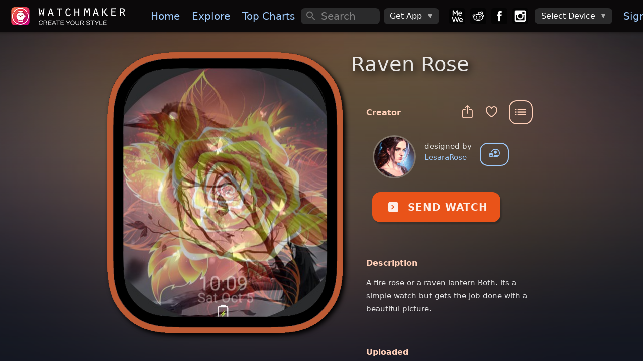

--- FILE ---
content_type: text/css; charset=UTF-8
request_url: https://getwatchmaker.com/framework7/framework7-bundle.min.css
body_size: 82477
content:
input:-webkit-autofill,input:-webkit-autofill:hover,input:-webkit-autofill:focus,input:-webkit-autofill:active{transition:color 9999s ease-out,background-color 5000s ease-in-out 0s}:root{--f7-theme-color:#9dc9fa;--f7-theme-color-rgb:0, 122, 255;--f7-theme-color-shade:#0066d6;--f7-theme-color-tint:#298fff;--f7-safe-area-left:0px;--f7-safe-area-right:0px;--f7-safe-area-top:0px;--f7-safe-area-bottom:0px;--f7-safe-area-outer-left:0px;--f7-safe-area-outer-right:0px;--f7-device-pixel-ratio:1;--f7-list-inset-border-radius:14px;--f7-list-button-font-size:18px}@supports (left:env(safe-area-inset-left)){:root{--f7-safe-area-top:env(safe-area-inset-top);--f7-safe-area-bottom:env(safe-area-inset-bottom)}:root .ios-left-edge,:root .ios-edges,:root .safe-area-left,:root .safe-areas,:root .popup,:root .sheet-modal,:root .panel-left{--f7-safe-area-left:env(safe-area-inset-left);--f7-safe-area-outer-left:env(safe-area-inset-left)}:root .ios-right-edge,:root .ios-edges,:root .safe-area-right,:root .safe-areas,:root .popup,:root .sheet-modal,:root .panel-right{--f7-safe-area-right:env(safe-area-inset-right);--f7-safe-area-outer-right:env(safe-area-inset-right)}:root .no-safe-areas,:root .no-safe-area-left,:root .no-ios-edges,:root .no-ios-left-edge{--f7-safe-area-left:0px;--f7-safe-area-outer-left:0px}:root .no-safe-areas,:root .no-safe-area-right,:root .no-ios-edges,:root .no-ios-right-edge{--f7-safe-area-right:0px;--f7-safe-area-outer-right:0px}}@media (-webkit-min-device-pixel-ratio:2),(min-resolution:2dppx){:root{--f7-device-pixel-ratio:2}}@media (-webkit-min-device-pixel-ratio:3),(min-resolution:3dppx){:root{--f7-device-pixel-ratio:3}}:root{--f7-font-size:15px;--f7-bars-bg-image:none;--f7-bars-translucent-opacity:1.0;--f7-bars-translucent-blur:20px;--f7-bars-shadow-bottom-image:linear-gradient(to bottom, rgba(0, 0, 0, 0.25) 0%, rgba(0, 0, 0, 0.08) 40%, rgba(0, 0, 0, 0.04) 50%, rgba(0, 0, 0, 0) 90%, rgba(0, 0, 0, 0) 100%);--f7-bars-shadow-top-image:linear-gradient(to top, rgba(0, 0, 0, 0.25) 0%, rgba(0, 0, 0, 0.08) 40%, rgba(0, 0, 0, 0.04) 50%, rgba(0, 0, 0, 0) 90%, rgba(0, 0, 0, 0) 100%);--f7-bars-text-color:#000;--f7-bars-bg-color:#0b090a;--f7-bars-bg-color-rgb:247, 247, 248}:root .dark,:root.dark{--f7-bars-text-color:#fff}.ios{--f7-font-family:-apple-system, SF Pro Text, SF UI Text, system-ui, Helvetica Neue, Helvetica, Arial, sans-serif;--f7-line-height:1.4;--f7-text-color:#000;--f7-bars-border-color:rgba(0, 0, 0, 0.25)}.ios .dark,.ios.dark{--f7-text-color:#fff;--f7-bars-bg-color:#0b090a;--f7-bars-bg-color-rgb:11, 9, 10;--f7-bars-border-color:rgba(255, 255, 255, 0.16)}.md{--f7-font-family:ui-rounded, system-ui, sans-serif;--f7-line-height:1.5;--f7-bars-border-color:transparent;--f7-text-color:#212121}.md .dark,.md.dark{--f7-text-color:rgba(255, 255, 255, 0.87);--f7-bars-bg-color:#0b090a}.aurora{--f7-font-family:-apple-system, system-ui, Helvetica, Arial, sans-serif;--f7-line-height:1.5;--f7-text-color:#000;--f7-bars-border-color:rgba(0, 0, 0, 0.2)}.aurora .dark,.aurora.dark{--f7-text-color:#fff;--f7-bars-bg-color:#0b090a;--f7-bars-border-color:rgba(255, 255, 255, 0.1)}.text-color-primary{--f7-theme-color-text-color:var(--f7-theme-color)}.bg-color-primary{--f7-theme-color-bg-color:var(--f7-theme-color)}.border-color-primary{--f7-theme-color-border-color:var(--f7-theme-color)}.ripple-color-primary{--f7-theme-color-ripple-color:rgba(var(--f7-theme-color-rgb), 0.3)}:root{--f7-color-red:#ff3b30;--f7-color-red-rgb:255, 59, 48;--f7-color-red-shade:#ff1407;--f7-color-red-tint:#ff6259;--f7-color-green:#4cd964;--f7-color-green-rgb:76, 217, 100;--f7-color-green-shade:#2cd048;--f7-color-green-tint:#6ee081;--f7-color-blue:#2196f3;--f7-color-blue-rgb:33, 150, 243;--f7-color-blue-shade:#0c82df;--f7-color-blue-tint:#48a8f5;--f7-color-pink:#ff2d55;--f7-color-pink-rgb:255, 45, 85;--f7-color-pink-shade:#ff0434;--f7-color-pink-tint:#ff5676;--f7-color-yellow:#ffcc00;--f7-color-yellow-rgb:255, 204, 0;--f7-color-yellow-shade:#d6ab00;--f7-color-yellow-tint:#ffd429;--f7-color-orange:#ff9500;--f7-color-orange-rgb:255, 149, 0;--f7-color-orange-shade:#d67d00;--f7-color-orange-tint:#ffa629;--f7-color-purple:#9c27b0;--f7-color-purple-rgb:156, 39, 176;--f7-color-purple-shade:#7e208f;--f7-color-purple-tint:#b92fd1;--f7-color-deeppurple:#673ab7;--f7-color-deeppurple-rgb:103, 58, 183;--f7-color-deeppurple-shade:#563098;--f7-color-deeppurple-tint:#7c52c8;--f7-color-lightblue:#5ac8fa;--f7-color-lightblue-rgb:90, 200, 250;--f7-color-lightblue-shade:#32bbf9;--f7-color-lightblue-tint:#82d5fb;--f7-color-teal:#009688;--f7-color-teal-rgb:0, 150, 136;--f7-color-teal-shade:#006d63;--f7-color-teal-tint:#00bfad;--f7-color-lime:#cddc39;--f7-color-lime-rgb:205, 220, 57;--f7-color-lime-shade:#bac923;--f7-color-lime-tint:#d6e25c;--f7-color-deeporange:#ff6b22;--f7-color-deeporange-rgb:255, 107, 34;--f7-color-deeporange-shade:#f85200;--f7-color-deeporange-tint:#ff864b;--f7-color-gray:#8e8e93;--f7-color-gray-rgb:142, 142, 147;--f7-color-gray-shade:#79797f;--f7-color-gray-tint:#a3a3a7;--f7-color-white:#ffffff;--f7-color-white-rgb:255, 255, 255;--f7-color-white-shade:#ebebeb;--f7-color-white-tint:#ffffff;--f7-color-black:#000000;--f7-color-black-rgb:0, 0, 0;--f7-color-black-shade:#000000;--f7-color-black-tint:#141414}.color-theme-red{--f7-theme-color:#ff3b30;--f7-theme-color-rgb:255, 59, 48;--f7-theme-color-shade:#ff1407;--f7-theme-color-tint:#ff6259}.color-theme-green{--f7-theme-color:#4cd964;--f7-theme-color-rgb:76, 217, 100;--f7-theme-color-shade:#2cd048;--f7-theme-color-tint:#6ee081}.color-theme-blue{--f7-theme-color:#2196f3;--f7-theme-color-rgb:33, 150, 243;--f7-theme-color-shade:#0c82df;--f7-theme-color-tint:#48a8f5}.color-theme-pink{--f7-theme-color:#ff2d55;--f7-theme-color-rgb:255, 45, 85;--f7-theme-color-shade:#ff0434;--f7-theme-color-tint:#ff5676}.color-theme-yellow{--f7-theme-color:#ffcc00;--f7-theme-color-rgb:255, 204, 0;--f7-theme-color-shade:#d6ab00;--f7-theme-color-tint:#ffd429}.color-theme-orange{--f7-theme-color:#ff9500;--f7-theme-color-rgb:255, 149, 0;--f7-theme-color-shade:#d67d00;--f7-theme-color-tint:#ffa629}.color-theme-purple{--f7-theme-color:#9c27b0;--f7-theme-color-rgb:156, 39, 176;--f7-theme-color-shade:#7e208f;--f7-theme-color-tint:#b92fd1}.color-theme-deeppurple{--f7-theme-color:#673ab7;--f7-theme-color-rgb:103, 58, 183;--f7-theme-color-shade:#563098;--f7-theme-color-tint:#7c52c8}.color-theme-lightblue{--f7-theme-color:#5ac8fa;--f7-theme-color-rgb:90, 200, 250;--f7-theme-color-shade:#32bbf9;--f7-theme-color-tint:#82d5fb}.color-theme-teal{--f7-theme-color:#009688;--f7-theme-color-rgb:0, 150, 136;--f7-theme-color-shade:#006d63;--f7-theme-color-tint:#00bfad}.color-theme-lime{--f7-theme-color:#cddc39;--f7-theme-color-rgb:205, 220, 57;--f7-theme-color-shade:#bac923;--f7-theme-color-tint:#d6e25c}.color-theme-deeporange{--f7-theme-color:#ff6b22;--f7-theme-color-rgb:255, 107, 34;--f7-theme-color-shade:#f85200;--f7-theme-color-tint:#ff864b}.color-theme-gray{--f7-theme-color:#8e8e93;--f7-theme-color-rgb:142, 142, 147;--f7-theme-color-shade:#79797f;--f7-theme-color-tint:#a3a3a7}.color-theme-white{--f7-theme-color:#ffffff;--f7-theme-color-rgb:255, 255, 255;--f7-theme-color-shade:#ebebeb;--f7-theme-color-tint:#ffffff}.color-theme-black{--f7-theme-color:#000000;--f7-theme-color-rgb:0, 0, 0;--f7-theme-color-shade:#000000;--f7-theme-color-tint:#141414}.color-red{--f7-theme-color:#ff3b30;--f7-theme-color-rgb:255, 59, 48;--f7-theme-color-shade:#ff1407;--f7-theme-color-tint:#ff6259}.text-color-red{--f7-theme-color-text-color:#ff3b30}.bg-color-red{--f7-theme-color-bg-color:#ff3b30}.border-color-red{--f7-theme-color-border-color:#ff3b30}.ripple-color-red,.ripple-red{--f7-theme-color-ripple-color:rgba(255, 59, 48, 0.3)}.color-green{--f7-theme-color:#4cd964;--f7-theme-color-rgb:76, 217, 100;--f7-theme-color-shade:#2cd048;--f7-theme-color-tint:#6ee081}.text-color-green{--f7-theme-color-text-color:#4cd964}.bg-color-green{--f7-theme-color-bg-color:#4cd964}.border-color-green{--f7-theme-color-border-color:#4cd964}.ripple-color-green,.ripple-green{--f7-theme-color-ripple-color:rgba(76, 217, 100, 0.3)}.color-blue{--f7-theme-color:#2196f3;--f7-theme-color-rgb:33, 150, 243;--f7-theme-color-shade:#0c82df;--f7-theme-color-tint:#48a8f5}.text-color-blue{--f7-theme-color-text-color:#2196f3}.bg-color-blue{--f7-theme-color-bg-color:#2196f3}.border-color-blue{--f7-theme-color-border-color:#2196f3}.ripple-color-blue,.ripple-blue{--f7-theme-color-ripple-color:rgba(33, 150, 243, 0.3)}.color-pink{--f7-theme-color:#ff2d55;--f7-theme-color-rgb:255, 45, 85;--f7-theme-color-shade:#ff0434;--f7-theme-color-tint:#ff5676}.text-color-pink{--f7-theme-color-text-color:#ff2d55}.bg-color-pink{--f7-theme-color-bg-color:#ff2d55}.border-color-pink{--f7-theme-color-border-color:#ff2d55}.ripple-color-pink,.ripple-pink{--f7-theme-color-ripple-color:rgba(255, 45, 85, 0.3)}.color-yellow{--f7-theme-color:#ffcc00;--f7-theme-color-rgb:255, 204, 0;--f7-theme-color-shade:#d6ab00;--f7-theme-color-tint:#ffd429}.text-color-yellow{--f7-theme-color-text-color:#ffcc00}.bg-color-yellow{--f7-theme-color-bg-color:#ffcc00}.border-color-yellow{--f7-theme-color-border-color:#ffcc00}.ripple-color-yellow,.ripple-yellow{--f7-theme-color-ripple-color:rgba(255, 204, 0, 0.3)}.color-orange{--f7-theme-color:#ff9500;--f7-theme-color-rgb:255, 149, 0;--f7-theme-color-shade:#d67d00;--f7-theme-color-tint:#ffa629}.text-color-orange{--f7-theme-color-text-color:#ff9500}.bg-color-orange{--f7-theme-color-bg-color:#ff9500}.border-color-orange{--f7-theme-color-border-color:#ff9500}.ripple-color-orange,.ripple-orange{--f7-theme-color-ripple-color:rgba(255, 149, 0, 0.3)}.color-purple{--f7-theme-color:#9c27b0;--f7-theme-color-rgb:156, 39, 176;--f7-theme-color-shade:#7e208f;--f7-theme-color-tint:#b92fd1}.text-color-purple{--f7-theme-color-text-color:#9c27b0}.bg-color-purple{--f7-theme-color-bg-color:#9c27b0}.border-color-purple{--f7-theme-color-border-color:#9c27b0}.ripple-color-purple,.ripple-purple{--f7-theme-color-ripple-color:rgba(156, 39, 176, 0.3)}.color-deeppurple{--f7-theme-color:#673ab7;--f7-theme-color-rgb:103, 58, 183;--f7-theme-color-shade:#563098;--f7-theme-color-tint:#7c52c8}.text-color-deeppurple{--f7-theme-color-text-color:#673ab7}.bg-color-deeppurple{--f7-theme-color-bg-color:#673ab7}.border-color-deeppurple{--f7-theme-color-border-color:#673ab7}.ripple-color-deeppurple,.ripple-deeppurple{--f7-theme-color-ripple-color:rgba(103, 58, 183, 0.3)}.color-lightblue{--f7-theme-color:#5ac8fa;--f7-theme-color-rgb:90, 200, 250;--f7-theme-color-shade:#32bbf9;--f7-theme-color-tint:#82d5fb}.text-color-lightblue{--f7-theme-color-text-color:#5ac8fa}.bg-color-lightblue{--f7-theme-color-bg-color:#5ac8fa}.border-color-lightblue{--f7-theme-color-border-color:#5ac8fa}.ripple-color-lightblue,.ripple-lightblue{--f7-theme-color-ripple-color:rgba(90, 200, 250, 0.3)}.color-teal{--f7-theme-color:#009688;--f7-theme-color-rgb:0, 150, 136;--f7-theme-color-shade:#006d63;--f7-theme-color-tint:#00bfad}.text-color-teal{--f7-theme-color-text-color:#009688}.bg-color-teal{--f7-theme-color-bg-color:#009688}.border-color-teal{--f7-theme-color-border-color:#009688}.ripple-color-teal,.ripple-teal{--f7-theme-color-ripple-color:rgba(0, 150, 136, 0.3)}.color-lime{--f7-theme-color:#cddc39;--f7-theme-color-rgb:205, 220, 57;--f7-theme-color-shade:#bac923;--f7-theme-color-tint:#d6e25c}.text-color-lime{--f7-theme-color-text-color:#cddc39}.bg-color-lime{--f7-theme-color-bg-color:#cddc39}.border-color-lime{--f7-theme-color-border-color:#cddc39}.ripple-color-lime,.ripple-lime{--f7-theme-color-ripple-color:rgba(205, 220, 57, 0.3)}.color-deeporange{--f7-theme-color:#ff6b22;--f7-theme-color-rgb:255, 107, 34;--f7-theme-color-shade:#f85200;--f7-theme-color-tint:#ff864b}.text-color-deeporange{--f7-theme-color-text-color:#ff6b22}.bg-color-deeporange{--f7-theme-color-bg-color:#ff6b22}.border-color-deeporange{--f7-theme-color-border-color:#ff6b22}.ripple-color-deeporange,.ripple-deeporange{--f7-theme-color-ripple-color:rgba(255, 107, 34, 0.3)}.color-gray{--f7-theme-color:#8e8e93;--f7-theme-color-rgb:142, 142, 147;--f7-theme-color-shade:#79797f;--f7-theme-color-tint:#a3a3a7}.text-color-gray{--f7-theme-color-text-color:#8e8e93}.bg-color-gray{--f7-theme-color-bg-color:#8e8e93}.border-color-gray{--f7-theme-color-border-color:#8e8e93}.ripple-color-gray,.ripple-gray{--f7-theme-color-ripple-color:rgba(142, 142, 147, 0.3)}.color-white{--f7-theme-color:#ffffff;--f7-theme-color-rgb:255, 255, 255;--f7-theme-color-shade:#ebebeb;--f7-theme-color-tint:#ffffff}.text-color-white{--f7-theme-color-text-color:#ffffff}.bg-color-white{--f7-theme-color-bg-color:#ffffff}.border-color-white{--f7-theme-color-border-color:#ffffff}.ripple-color-white,.ripple-white{--f7-theme-color-ripple-color:rgba(255, 255, 255, 0.3)}.color-black{--f7-theme-color:#000000;--f7-theme-color-rgb:0, 0, 0;--f7-theme-color-shade:#000000;--f7-theme-color-tint:#141414}.text-color-black{--f7-theme-color-text-color:#000000}.bg-color-black{--f7-theme-color-bg-color:#000000}.border-color-black{--f7-theme-color-border-color:#000000}.ripple-color-black,.ripple-black{--f7-theme-color-ripple-color:rgba(0, 0, 0, 0.3)}@font-face{font-family:'framework7-core-icons';src:url('data:application/font-woff;charset=utf-8;base64, [base64]//wADZ2x5ZgAABGAAAASqAAAJ8AsEnQxoZWFkAAAJDAAAADEAAAA2Hc2QaGhoZWEAAAlAAAAAIAAAACQHgQM7aG10eAAACWAAAABfAAABHC0k//[base64]/P/[base64]/4wq8wRUU0xb14Fe/iU3yLP9a2qGRhUeUXIuoZuCrucHdGtTDTrxTk7Wq8nHJWiPCOeM4wz8V8hLOscYLubMZKWCcvzpfHuNAY0Q6ucI3TkPh+D89iVt3OUsTnBm8grsI5xrRcz9dmD9GrNjSk38M1jGpq0uEBZ1LvppyvGu//kh4tpV7mm1Ycl6zcwMsxd3EMqX+C4RAuY3K6t3hKOa02fdt0lVF7z0GWfKltDarIjFP2qkx92UF/an18h5UyVJeRfnyI/ajSwy3ucMh8S+VmeeLwPdTYhSDmZdeVdz8qvV+zMzLHn5I9/p39iHe6JHOy3BXYSQelf3GmQG8AAHicY2Bh/MI4gYGVgYHRhzGNgYHBHUp/ZZBkaGFgYGJgZWaAAUYGJBCQ5prC0MCgwFDFeOD/AQY9ps+MxTA1jAfAShQYxABDtQxkAAB4nGNgYGBmgGAZBkYGEIgB8hjBfBYGByDNw8DBwARkKzDoMlgyxDNU/f8PFAXxDIC8xP///z/+f/3/1f8b/q+HmgAHjGwMcCFGJiDBxICmAGI1HLAwMLCysXNwcnHz8PIxEAP4GQQEhYRFRMXEJSSlpGVk5eQVFJWUVVTV1DU0iTKA1gAAxH4T6AAAAAARAUQAAAAB//8AAnic7VXdTyNVFD9nSnsHuu3M9GMmFrPSMu2QqF1h2g4u5SPC+kCUNQYUeQFW0xfRSAw18aHlDbKR1Bg2BLJvJJroEx9Rsw/A+sJmYzUhmhizT/hgYvCJB91kmXruTKuU/Q/MJvfOvfd37z333N/5nTsggAIA6zgBHmCQ3kK4kt9mLfBnz5bP+yC/7RGoC1seDns5vM18+Ci/jRw3FVMxTKVTWf6oUMAJ+ysFTbKGVA6cSj2lm/efYE+w/z0mnMM8hL4oODC0UG3F13CKMkyCMEQBQglfRO3JZVI9asSXSGXQMphmfDmez4/nb8+Njs6NYrZ9vr08j0P58f7+8TdGOWg/fPqD9rfnwT2/dhdNOiAEkExIArcyiEYqk+t5BlU0EPE3f4fq39/3q3H/sbQtCMd+tcO/t8/RY8n1t/Y7HuDn9AY8RVY0ZmQNX2eC21CjEaYluIfkKQ4tphZZevDa7OzNG13s65mRkZnhlcVUOcq6Zm/Ozl4bSLPhmeHhGccvSMEe3dULEGZk0torFvWNDcw5TcP3U9zAFRDp1GicL9IYbtj3Knq1qld+zbhtfS0E8Dt8h9uzUEPDqqCk29WKPlFvAWsPiYtniQt6y6zcIJL7EQk1Tu0VTHmRbk533tvj9z+WfkTPMeeExi4T/IwIHLo+W+SMYR1u6uWy/g19S8nm+Sy5qrH6dLJU1h0e7ZWWgnAKftDoRhRKplkamTGEDl2QQ3pHS0gWhKHD3GGj9Nk/2Gdra+jBHvSsrf1xaDWmrEcP/oXtM77scc44YfT2WrjBeTI/PeAN9hKBDc5GsRdzINPAJcNhwtEGBlhEFr8VI+KrLKiyPkyLcoTGNFSDrK++fw5fwhTfD827rRxmgmyZqVSDqriwIGIqyAccC7KFBebwAVNYpf38nwL9GI96s/EoVm0Tq6emuW6aFLO/4S34CZ+HIABFTFMlDCKdYuW00Zk2WW57zxv2XQ0EpUuffCa1+aUvRGRD0qVA0PVvGl8m+1xjpB5mbDoBwZTTgKttUHGEYhbg+UZBO6dsX13XJ5PhSf0Fa2zs/bGtyYGByYHFN8OTl2k0ZnVfHeRIMxdcWZRcjqwYT7gmItTgWoOGYpGwZj9JDaQJ18/[base64]/iWfv41dD0g+xTv4sR+7/fLPrWxaCngF3ysHyoW3iL8yBr1A+sICTlFTLNZ1UpsSqkIKWrlOKAYmD0JnInwui49Wbx0d3VpdLeVKVMr8+xx2HR3Zvxzh7bJVKlll53sxT50z49m4UeX5ad/D3gqu8G7GyVMP908wyT+eJxQ3JetmCq+CeVZ1K7GWWXTKRU5lV448P93Hn4S4xNiS6EoQX3+M038AL0/eSgAAeJxjYGRgYADi8z/9HsTz23xl4GZiAIG7GupfofS3/z/+9bKkMX0GcjkYwNIAehAN0wAAAHicY2BkYGD6/K+XQY8l7f8PBgaWNAagCApwBwCRUwXDeJxj2M0gyAACqxgGNWAMAGIdID4A5OwD0rOA+BBI7P9PhuNAMSBmSYOKWwCxExCfBYqf/f+D0Q3IdoGKAdlMIHVAzPTm/3+G3UA2w/8fIDOZzkL0MxkD9QHFAYb+GDQAAAAAKgAqACoANAA+AEgAUgBcAGYAcAB6AIQAjgCYAKIArAC2AMAAygDUAN4A6ADyAPwBBgEQARoBJAEuATgBQgFMAVYBYAFqAXQBfgGIAZIBnAGmAbIB3AH+AigCOgJQAmICggKSAqIC1ALqAwoDKgM8A1oDbAOQA64DvgPkA/4ELgROBG4EgASoBL4E2AT4eJxjYGRgYHBnkGZgYQABJiBmZACJOTDogQQADZsA2gB4nK2QvW7CMBSFj/mT2qHqUHaPgEjkZEEwFomFpeqQPQ0pWJAYmUgI9WW6devYrU/RpVP3vkVPjCt1YOhApCt/OT7XPtcArvAKgePXw71ngS5ePDdwiQ/PTUTi1nMLXfHsuY1r8em5g26jS6doXfDvznXVLDDAk+cGbvDuuYkHfHluYSAqz21I8ea5Q/0bUxhscYCFxhIrVJDMnKHPNYZiRRiSE2yQYkFXwbJU5nSnpFoveIZ2u5ia7cHq5aqSvawvYxVHQ5ls0oUutJXzVWo3abHVCzof2Vy35tgzhMUaIwS8uuacpB2X2NFq0yLfG7seBZmxeaAzU1I+6f1rmDmxcqvlfLmbKuRcEhPW/yMc/THGVGvP79tgZspqZuwyl3Go5ESejEo9HgejoH6Ocwye0Ge5r51PMotiltCt9WxIcrvTppRKRaFSSp7h0h8wQYYLAAAAeJxtUIlOwkAUnAGVW4rch36M8b7v2zSlLdIIXbJdxL/HhbaBJm6yyb6ZebPzHlJYnvkcxH/nWF8ihTQMVFFDHQ000UIbHXTRwz4OcIgjrTvBKc5wjgtc4grXuMEt7nCPBzziCc94wSve8I4PfDLFNDe4yS1mmGWOeRZYZInbLNNghTusssY6G2yyxTY77LLHXe7lA9eS9tD0RFCxh+6PFL4pva+hWiC5iBw75ZgbuQOl65IlpZjFVUGz9ndf/Oq3kVBqk1LCtrhON3yhvIFnW8rTiD0SgbvoKIfmfaGUGGvLnLQcTyyYatztiJlvWlMppJUJhFRRxDBEiOdj7XRSiuYIicqKiJDium3ZcUeuck0ppr6z+D2q9dATJc0w23qW5aArozCDFhjJferVJJy1Yjs0i/nschKN15Kdofcf+xC0ZgAA') format('woff');font-weight:400;font-style:normal}html,body,.framework7-root{position:relative;height:100%;width:100%;overflow-x:hidden}body{margin:0;padding:0;width:100%;background:#fff;overflow:hidden;-webkit-text-size-adjust:100%;-webkit-font-smoothing:antialiased;font-family:var(--f7-font-family);font-size:var(--f7-font-size);line-height:var(--f7-line-height);color:var(--f7-text-color)}.dark body,body.dark{background:#000}.dark{color:var(--f7-text-color)}.framework7-root{overflow:hidden;box-sizing:border-box}.framework7-initializing *,.framework7-initializing *:before,.framework7-initializing *:after{transition-duration:0ms!important}.device-ios,.device-android{cursor:pointer}.device-ios{touch-action:manipulation}@media (width:1024px) and (height:691px) and (orientation:landscape){html,body,.framework7-root{height:671px}}@media (width:1024px) and (height:692px) and (orientation:landscape){html,body,.framework7-root{height:672px}}*{-webkit-tap-highlight-color:#fff0;-webkit-touch-callout:none}a,input,textarea,select{outline:0}a{cursor:pointer;text-decoration:none;color:var(--f7-theme-color)}.link,.item-link{cursor:pointer}p{margin:1em 0}.disabled{opacity:0.55!important;pointer-events:none!important}html.device-full-viewport,html.device-full-viewport body{height:100vh}.ios .md-only,.ios .if-md,.ios .aurora-only,.ios .if-aurora,.ios .if-not-ios,.ios .not-ios{display:none!important}@media (width:1024px) and (height:691px) and (orientation:landscape){.ios,.ios body,.ios .framework7-root{height:671px}}@media (width:1024px) and (height:692px) and (orientation:landscape){.ios,.ios body,.ios .framework7-root{height:672px}}.md .ios-only,.md .if-ios,.md .aurora-only,.md .if-aurora,.md .if-not-md,.md .not-md{display:none!important}.aurora .ios-only,.aurora .if-ios,.aurora .md-only,.aurora .if-md,.aurora .if-not-aurora,.aurora .not-aurora{display:none!important}.views,.view{position:relative;height:100%;z-index:5000;overflow:visible;box-sizing:border-box}.framework7-root>.view,.framework7-root>.views{height:calc(100% - var(--f7-appbar-app-offset, 0px))}.view-resize-handler{width:6px;height:100%;position:absolute;left:var(--f7-page-master-width);margin-left:-3px;top:0;cursor:col-resize;z-index:1000;display:none}.view-master-detail .view-resize-handler{display:block}:root{--f7-page-master-width:320px;--f7-page-master-border-color:rgba(0, 0, 0, 0.1);--f7-page-master-border-width:1px;--f7-page-swipeback-transition-duration:300ms;--f7-page-parallax-transition-duration:500ms;--f7-page-cover-transition-duration:450ms;--f7-page-dive-transition-duration:500ms;--f7-page-fade-transition-duration:500ms;--f7-page-flip-transition-duration:700ms;--f7-page-push-transition-duration:500ms;--f7-page-title-line-height:1.2;--f7-page-title-text-color:inherit;--f7-page-title-padding-left:16px;--f7-page-title-padding-right:16px}.ios{--f7-page-transition-duration:400ms;--f7-page-title-font-size:28px;--f7-page-title-letter-spacing:-0.03em;--f7-page-title-padding-vertical:6px;--f7-page-bg-color:#efeff4}.ios .dark,.ios.dark{--f7-page-bg-color:#0d0e13}.md{--f7-page-transition-duration:250ms;--f7-page-title-font-size:28px;--f7-page-title-font-weight:500;--f7-page-title-letter-spacing:0;--f7-page-title-padding-vertical:8px;--f7-page-bg-color:#fff}.md .dark,.md.dark{--f7-page-bg-color:#0d0e13}.aurora{--f7-page-transition-duration:250ms;--f7-page-title-font-size:28px;--f7-page-title-letter-spacing:0;--f7-page-title-padding-vertical:7px;--f7-page-bg-color:#f3f4f6}.aurora .dark,.aurora.dark{--f7-page-bg-color:#121212}.dark{--f7-page-master-border-color:rgba(255, 255, 255, 0.2)}.pages{position:relative;width:100%;height:100%;overflow:hidden}.page{box-sizing:border-box;position:absolute;left:0;top:0;width:100%;height:100%;transform:none;z-index:1}.page.stacked{display:none}.page-with-navbar-large-collapsed{--f7-navbar-large-collapse-progress:1}.page-previous{pointer-events:none}.page-content{overflow:auto;-webkit-overflow-scrolling:touch;box-sizing:border-box;height:100%;position:relative;z-index:1;padding-top:calc(var(--f7-page-navbar-offset, 0px) + var(--f7-page-toolbar-top-offset, 0px) + var(--f7-page-searchbar-offset, 0px) + var(--f7-page-content-extra-padding-top, 0px) + 16px);padding-bottom:calc(var(--f7-page-toolbar-bottom-offset, 0px) + var(--f7-safe-area-bottom) + var(--f7-page-content-extra-padding-bottom, 0px))}.page-transitioning,.page-transitioning .page-shadow-effect,.page-transitioning .page-opacity-effect{transition-duration:var(--f7-page-transition-duration)}.page-transitioning-swipeback,.page-transitioning-swipeback .page-shadow-effect,.page-transitioning-swipeback .page-opacity-effect{transition-duration:var(--f7-page-swipeback-transition-duration)}.router-transition-forward .page-next,.router-transition-backward .page-next,.router-transition-forward .page-current,.router-transition-backward .page-current,.router-transition-forward .page-previous:not(.stacked),.router-transition-backward .page-previous:not(.stacked){pointer-events:none}.page-shadow-effect{position:absolute;top:0;width:16px;bottom:0;z-index:-1;content:'';opacity:0;right:100%;background:linear-gradient(to right,#fff0 0%,#fff0 10%,rgb(0 0 0 / .01) 50%,rgb(0 0 0 / .2) 100%)}.page-opacity-effect{position:absolute;left:0;top:0;background:rgb(0 0 0 / .1);width:100%;bottom:0;content:'';opacity:0;z-index:10000}.ios .page-previous{transform:translate3d(-20%,0,0)}.ios .page-next{transform:translate3d(100%,0,0)}.ios .page-previous .page-opacity-effect{opacity:1}.ios .page-previous:after{opacity:1}.ios .page-current .page-shadow-effect{opacity:1}.ios .router-transition-forward .page-next{animation:ios-page-next-to-current var(--f7-page-transition-duration) forwards}.ios .router-transition-forward .page-next:before{position:absolute;top:0;width:16px;bottom:0;z-index:-1;content:'';opacity:0;right:100%;background:linear-gradient(to right,#fff0 0%,#fff0 10%,rgb(0 0 0 / .01) 50%,rgb(0 0 0 / .2) 100%);animation:ios-page-element-fade-in var(--f7-page-transition-duration) forwards}.ios .router-transition-forward .page-current{animation:ios-page-current-to-previous var(--f7-page-transition-duration) forwards}.ios .router-transition-forward .page-current:after{position:absolute;left:0;top:0;background:rgb(0 0 0 / .1);width:100%;bottom:0;content:'';opacity:0;z-index:10000;animation:ios-page-element-fade-in var(--f7-page-transition-duration) forwards}.ios .router-transition-backward .page-previous{animation:ios-page-previous-to-current var(--f7-page-transition-duration) forwards}.ios .router-transition-backward .page-previous:after{position:absolute;left:0;top:0;background:rgb(0 0 0 / .1);width:100%;bottom:0;content:'';opacity:0;z-index:10000;animation:ios-page-element-fade-out var(--f7-page-transition-duration) forwards}.ios .router-transition-backward .page-current{animation:ios-page-current-to-next var(--f7-page-transition-duration) forwards}.ios .router-transition-backward .page-current:before{position:absolute;top:0;width:16px;bottom:0;z-index:-1;content:'';opacity:0;right:100%;background:linear-gradient(to right,#fff0 0%,#fff0 10%,rgb(0 0 0 / .01) 50%,rgb(0 0 0 / .2) 100%);animation:ios-page-element-fade-out var(--f7-page-transition-duration) forwards}@keyframes ios-page-next-to-current{from{transform:translate3d(100%,0,0)}to{transform:translate3d(0%,0,0)}}@keyframes ios-page-previous-to-current{from{transform:translate3d(-20%,0,0)}to{transform:translate3d(0%,0,0)}}@keyframes ios-page-current-to-previous{from{transform:translate3d(0,0,0)}to{transform:translate3d(-20%,0,0)}}@keyframes ios-page-current-to-next{from{transform:translate3d(0,0,0)}to{transform:translate3d(100%,0,0)}}@keyframes ios-page-element-fade-in{from{opacity:0}to{opacity:1}}@keyframes ios-page-element-fade-out{from{opacity:1}to{opacity:0}}.md .page-next{opacity:0;pointer-events:none;transform:translate3d(0,56px,0)}.md .page-next.page-next-on-right{transform:translate3d(100%,0,0)}.md .router-transition-forward .page-next{animation:md-page-next-to-current var(--f7-page-transition-duration) forwards}.md .router-transition-forward .page-current{animation:none}.md .router-transition-backward .page-current{animation:md-page-current-to-next var(--f7-page-transition-duration) forwards}.md .router-transition-backward .page-previous{animation:none}@keyframes md-page-next-to-current{from{transform:translate3d(0,56px,0);opacity:0}to{transform:translate3d(0,0,0);opacity:1}}@keyframes md-page-current-to-next{from{transform:translate3d(0,0,0);opacity:1}to{transform:translate3d(0,56px,0);opacity:0}}.aurora .page-next{opacity:0;pointer-events:none;transform:translate3d(0,0,0)}.aurora .page-next.page-next-on-right{transform:translate3d(100%,0,0)}.aurora .router-transition-forward .page-next{animation:aurora-page-next-to-current var(--f7-page-transition-duration) forwards}.aurora .router-transition-forward .page-current{animation:none}.aurora .router-transition-backward .page-current{animation:aurora-page-current-to-next var(--f7-page-transition-duration) forwards}.aurora .router-transition-backward .page-previous{animation:none}@keyframes aurora-page-next-to-current{from{opacity:0}to{opacity:1}}@keyframes aurora-page-current-to-next{from{opacity:1}to{opacity:0}}.view:not(.view-master-detail) .page-master-stacked{display:none}.view:not(.view-master-detail) .navbar-master-stacked{display:none}.view-master-detail .page-master,.view-master-detail .navbar-master{width:var(--f7-page-master-width);--f7-safe-area-right:0px;--f7-safe-area-outer-right:0px;border-right:var(--f7-page-master-border-width) solid var(--f7-page-master-border-color)}.view-master-detail .page-master-detail,.view-master-detail .navbar-master-detail{width:calc(100% - var(--f7-page-master-width));--f7-safe-area-left:0px;--f7-safe-area-outer-left:0px;left:var(--f7-page-master-width)}.view-master-detail .page-master-detail>.navbar-master-detail{left:0;right:0;width:100%}.view-master-detail .page-master{z-index:2;transform:none;pointer-events:auto}.view-master-detail .page-master:before,.view-master-detail .page-master:after{display:none}.view-master-detail.router-transition .page-master{animation:none}.md .router-transition-custom .page-previous,.ios .router-transition-custom .page-previous,.aurora .router-transition-custom .page-previous,.md .router-transition-custom .page-next,.ios .router-transition-custom .page-next,.aurora .router-transition-custom .page-next{opacity:1;transform:none}.md .router-transition-custom.view-master-detail .page-master,.ios .router-transition-custom.view-master-detail .page-master,.aurora .router-transition-custom.view-master-detail .page-master{animation:none}.page-title{position:relative;z-index:10;color:var(--f7-page-title-text-color);letter-spacing:var(--f7-page-title-letter-spacing);font-size:var(--f7-page-title-font-size);font-weight:var(--f7-page-title-font-weight);line-height:var(--f7-page-title-line-height);padding-left:calc(var(--f7-page-title-padding-left) + var(--f7-safe-area-left));padding-right:calc(var(--f7-page-title-padding-right) + var(--f7-safe-area-right));padding-top:var(--f7-page-title-padding-vertical);padding-bottom:var(--f7-page-title-padding-vertical);box-sizing:border-box;overflow:hidden;width:100%}.router-transition-f7-circle-forward:after,.router-transition-f7-circle-backward:after{content:'';position:absolute;left:50%;top:50%;width:100vmax;height:100vmax;margin-left:-50vmax;margin-top:-50vmax;background:var(--f7-page-bg-color);z-index:100}.router-transition-f7-circle-forward:after{transform:scale(0);border-radius:50%;animation:f7-circle-circle-in 400ms forwards}.router-transition-f7-circle-forward .page-next{opacity:0!important;transform:scale(.9)!important;animation:f7-circle-next-to-current 300ms forwards;animation-delay:300ms;z-index:150}.router-transition-f7-circle-backward:after{animation:f7-circle-circle-out 300ms forwards;animation-delay:350ms}.router-transition-f7-circle-backward .page-current{animation:f7-circle-current-to-next 700ms forwards;z-index:150}@keyframes f7-circle-circle-in{from{transform:scale(0);border-radius:50%}50%{border-radius:50%}to{transform:scale(1);border-radius:0%}}@keyframes f7-circle-circle-out{from{transform:scale(1);border-radius:0%}50%{border-radius:50%}to{transform:scale(0);border-radius:50%}}@keyframes f7-circle-next-to-current{from{transform:scale(.9);opacity:0}40%{transform:scale(1.035);opacity:1}to{transform:scale(1);opacity:1}}@keyframes f7-circle-current-to-next{from{transform:scale(1);opacity:1}34%{transform:scale(1.035);opacity:1}57%{transform:scale(.9);opacity:0}to{transform:scale(.9);opacity:0}}.router-transition-f7-cover-v-forward,.router-transition-f7-cover-v-backward{background:#000;perspective:1200px}.router-transition-f7-cover-v-forward .page-next{animation:f7-cover-v-next-to-current var(--f7-page-cover-transition-duration) forwards}.router-transition-f7-cover-v-forward .page-current{animation:f7-cover-v-current-to-prev var(--f7-page-cover-transition-duration) forwards}.router-transition-f7-cover-v-backward .page-current{animation:f7-cover-v-current-to-next var(--f7-page-cover-transition-duration) forwards}.router-transition-f7-cover-v-backward .page-previous{animation:f7-cover-v-prev-to-current var(--f7-page-cover-transition-duration) forwards}@keyframes f7-cover-v-next-to-current{from{transform:translateY(100%)}to{transform:translateY(0%)}}@keyframes f7-cover-v-current-to-next{from{transform:translateY(0%)}to{transform:translateY(100%)}}@keyframes f7-cover-v-current-to-prev{from{transform:translateZ(0);opacity:1}to{transform:translateZ(-300px);opacity:.5}}@keyframes f7-cover-v-prev-to-current{from{transform:translateZ(-300px);opacity:.5}to{transform:translateZ(0);opacity:1}}.router-transition-f7-cover-forward,.router-transition-f7-cover-backward{background:#000;perspective:1200px}.router-transition-f7-cover-forward .page-next{animation:f7-cover-next-to-current var(--f7-page-cover-transition-duration) forwards}.router-transition-f7-cover-forward .page-current{animation:f7-cover-current-to-prev var(--f7-page-cover-transition-duration) forwards}.router-transition-f7-cover-backward .page-current{animation:f7-cover-current-to-next var(--f7-page-cover-transition-duration) forwards}.router-transition-f7-cover-backward .page-previous{animation:f7-cover-prev-to-current var(--f7-page-cover-transition-duration) forwards}@keyframes f7-cover-next-to-current{from{transform:translateX(100%)}to{transform:translateX(0%)}}@keyframes f7-cover-current-to-next{from{transform:translateX(0%)}to{transform:translateX(100%)}}@keyframes f7-cover-current-to-prev{from{transform:translateZ(0);opacity:1}to{transform:translateZ(-300px);opacity:.5}}@keyframes f7-cover-prev-to-current{from{transform:translateZ(-300px);opacity:.5}to{transform:translateZ(0);opacity:1}}.router-transition-f7-dive-forward,.router-transition-f7-dive-backward{background:var(--f7-page-bg-color);perspective:1200px}.router-transition-f7-dive-forward .page-next{animation:f7-dive-next-to-current var(--f7-page-dive-transition-duration) forwards}.router-transition-f7-dive-forward .page-current{animation:f7-dive-current-to-prev var(--f7-page-dive-transition-duration) forwards}.router-transition-f7-dive-backward .page-current{animation:f7-dive-current-to-next var(--f7-page-dive-transition-duration) forwards}.router-transition-f7-dive-backward .page-previous{animation:f7-dive-prev-to-current var(--f7-page-dive-transition-duration) forwards}@keyframes f7-dive-next-to-current{from{opacity:0;transform:translateZ(-150px)}50%{opacity:0}to{opacity:1;transform:translateZ(0)}}@keyframes f7-dive-current-to-next{from{opacity:1;transform:translateZ(0)}50%{opacity:0}to{opacity:0;transform:translateZ(-150px)}}@keyframes f7-dive-current-to-prev{from{transform:translateZ(0);opacity:1}50%{opacity:0}to{opacity:0;transform:translateZ(150px)}}@keyframes f7-dive-prev-to-current{from{opacity:0;transform:translateZ(150px)}50%{opacity:0}to{opacity:1;transform:translateZ(0)}}.router-transition-f7-fade-forward,.router-transition-f7-fade-backward{background:var(--f7-page-bg-color)}.router-transition-f7-fade-forward .page-next{opacity:0!important;animation:f7-fade-in var(--f7-page-fade-transition-duration) forwards}.router-transition-f7-fade-forward .page-current{animation:f7-fade-out var(--f7-page-fade-transition-duration) forwards}.router-transition-f7-fade-backward .page-current{animation:f7-fade-out var(--f7-page-fade-transition-duration) forwards}.router-transition-f7-fade-backward .page-previous{animation:f7-fade-in var(--f7-page-fade-transition-duration) forwards}@keyframes f7-fade-in{from{opacity:0}50%{opacity:0}to{opacity:1}}@keyframes f7-fade-out{from{opacity:1}50%{opacity:0}to{opacity:0}}.router-transition-f7-flip-forward,.router-transition-f7-flip-backward{background:#000;perspective:1200px}.router-transition-f7-flip-forward .page,.router-transition-f7-flip-backward .page{-webkit-backface-visibility:hidden;backface-visibility:hidden}.router-transition-f7-flip-forward .page-next{animation:f7-flip-next-to-current var(--f7-page-flip-transition-duration) forwards}.router-transition-f7-flip-forward .page-current{animation:f7-flip-current-to-prev var(--f7-page-flip-transition-duration) forwards}.router-transition-f7-flip-backward .page-current{animation:f7-flip-current-to-next var(--f7-page-flip-transition-duration) forwards}.router-transition-f7-flip-backward .page-previous{animation:f7-flip-prev-to-current var(--f7-page-flip-transition-duration) forwards}@keyframes f7-flip-next-to-current{from{border-radius:30px;transform:translateZ(-100vmax) rotateY(180deg)}to{border-radius:0;transform:translateZ(0) rotateY(0deg)}}@keyframes f7-flip-current-to-next{from{border-radius:0;transform:translateZ(0) rotateY(0deg)}to{border-radius:30px;transform:translateZ(-100vmax) rotateY(180deg)}}@keyframes f7-flip-current-to-prev{from{border-radius:0;transform:translateZ(0) rotateY(0deg)}to{border-radius:30px;transform:translateZ(-100vmax) rotateY(-180deg)}}@keyframes f7-flip-prev-to-current{from{border-radius:30px;transform:translateZ(-100vmax) rotateY(-180deg)}to{border-radius:0;transform:translateZ(0) rotateY(0deg)}}.router-transition-f7-parallax-forward .page-next{animation:f7-parallax-next-to-current var(--f7-page-parallax-transition-duration) forwards}.router-transition-f7-parallax-forward .page-current{animation:f7-parallax-current-to-prev var(--f7-page-parallax-transition-duration) forwards}.router-transition-f7-parallax-backward .page-current{animation:f7-parallax-current-to-next var(--f7-page-parallax-transition-duration) forwards}.router-transition-f7-parallax-backward .page-previous{animation:f7-parallax-prev-to-current var(--f7-page-parallax-transition-duration) forwards}@keyframes f7-parallax-next-to-current{from{transform:translateX(100%)}to{transform:translateX(0%)}}@keyframes f7-parallax-current-to-next{from{transform:translateX(0%)}to{transform:translateX(100%)}}@keyframes f7-parallax-current-to-prev{from{transform:translateX(0%)}to{transform:translateX(-20%)}}@keyframes f7-parallax-prev-to-current{from{transform:translateX(-20%)}to{transform:translateX(0%)}}.router-transition-f7-push-forward .page-next{animation:f7-push-next-to-current var(--f7-page-push-transition-duration) forwards}.router-transition-f7-push-forward .page-current{animation:f7-push-current-to-prev var(--f7-page-push-transition-duration) forwards}.router-transition-f7-push-backward .page-current{animation:f7-push-current-to-next var(--f7-page-push-transition-duration) forwards}.router-transition-f7-push-backward .page-previous{animation:f7-push-prev-to-current var(--f7-page-push-transition-duration) forwards}@keyframes f7-push-next-to-current{from{transform:translateX(100%)}to{transform:translateX(0%)}}@keyframes f7-push-current-to-next{from{transform:translateX(0%)}to{transform:translateX(100%)}}@keyframes f7-push-current-to-prev{from{transform:translateX(0%)}to{transform:translateX(-100%)}}@keyframes f7-push-prev-to-current{from{transform:translateX(-100%)}to{transform:translateX(0%)}}:root{--f7-link-highlight-black:rgba(0, 0, 0, 0.1);--f7-link-highlight-white:rgba(255, 255, 255, 0.15);--f7-link-highlight-color:rgba(var(--f7-theme-color-rgb), 0.15)}.ios{--f7-link-pressed-opacity:0.3}.aurora{--f7-link-pressed-opacity:0.3;--f7-link-hover-opacity:0.65}.link,.tab-link{display:inline-flex;align-items:center;align-content:center;justify-content:center;position:relative;box-sizing:border-box;z-index:1;--f7-touch-ripple-color:var(--f7-link-touch-ripple-color, rgba(var(--f7-theme-color-rgb), 0.25))}.link i+span,.link i+i,.link span+i,.link span+span{margin-left:4px}.ios .link{transition:opacity 300ms}.ios .link.active-state{opacity:var(--f7-link-pressed-opacity);transition-duration:0ms}.aurora .link{transition:opacity 300ms}.aurora .link.active-state{opacity:var(--f7-link-pressed-opacity);transition-duration:0ms}.aurora.device-desktop .link:not(.active-state):not(.no-hover):hover{opacity:var(--f7-link-hover-opacity);transition-duration:0ms}:root{--f7-navbar-hide-show-transition-duration:400ms;--f7-navbar-title-line-height:1.2;--f7-navbar-title-font-size:inherit;--f7-navbar-subtitle-text-align:inherit;--f7-navbar-large-title-line-height:1.2;--f7-navbar-large-title-text-color:inherit;--f7-navbar-large-title-padding-left:16px;--f7-navbar-large-title-padding-right:16px}.ios{--f7-navbar-height:50px;--f7-navbar-tablet-height:44px;--f7-navbar-font-size:17px;--f7-navbar-inner-padding-left:8px;--f7-navbar-inner-padding-right:8px;--f7-navbar-title-font-weight:600;--f7-navbar-title-margin-left:0;--f7-navbar-title-margin-right:0;--f7-navbar-title-text-align:center;--f7-navbar-subtitle-font-size:10px;--f7-navbar-subtitle-line-height:1;--f7-navbar-shadow-image:none;--f7-navbar-large-title-height:52px;--f7-navbar-large-title-font-size:34px;--f7-navbar-large-title-font-weight:700;--f7-navbar-large-title-letter-spacing:-0.03em;--f7-navbar-large-title-padding-vertical:6px;--f7-navbar-subtitle-text-color:rgba(0, 0, 0, 0.55)}.ios .dark,.ios.dark{--f7-navbar-subtitle-text-color:rgba(255, 255, 255, 0.55)}.md{--f7-navbar-height:50px;--f7-navbar-tablet-height:64px;--f7-navbar-font-size:20px;--f7-navbar-inner-padding-left:4px;--f7-navbar-inner-padding-right:4px;--f7-navbar-title-font-weight:500;--f7-navbar-title-margin-left:20px;--f7-navbar-title-margin-right:16px;--f7-navbar-title-text-align:left;--f7-navbar-subtitle-font-size:14px;--f7-navbar-subtitle-line-height:1.2;--f7-navbar-shadow-image:var(--f7-bars-shadow-bottom-image);--f7-navbar-large-title-font-size:34px;--f7-navbar-large-title-height:56px;--f7-navbar-large-title-font-weight:500;--f7-navbar-large-title-letter-spacing:0;--f7-navbar-large-title-padding-vertical:8px;--f7-navbar-link-height:48px;--f7-navbar-link-line-height:48px;--f7-navbar-subtitle-text-color:rgba(0, 0, 0, 0.85)}.md .dark,.md.dark{--f7-navbar-subtitle-text-color:rgba(255, 255, 255, 0.85)}.aurora{--f7-navbar-height:50px;--f7-navbar-tablet-height:56px;--f7-navbar-font-size:18px;--f7-navbar-inner-padding-left:16px;--f7-navbar-inner-padding-right:16px;--f7-navbar-title-font-weight:bold;--f7-navbar-title-margin-left:0;--f7-navbar-title-margin-right:0;--f7-navbar-title-text-align:center;--f7-navbar-subtitle-font-size:14px;--f7-navbar-subtitle-line-height:1;--f7-navbar-shadow-image:none;--f7-navbar-large-title-height:48px;--f7-navbar-large-title-font-size:28px;--f7-navbar-large-title-font-weight:bold;--f7-navbar-large-title-letter-spacing:0;--f7-navbar-large-title-padding-vertical:7px;--f7-navbar-link-height:auto;--f7-navbar-link-line-height:inherit;--f7-navbar-subtitle-text-color:rgba(0, 0, 0, 0.6)}.aurora .dark,.aurora.dark{--f7-navbar-subtitle-text-color:rgba(255, 255, 255, 0.5)}.navbars,.navbar{z-index:500;left:0;top:0;width:100%}.navbars{position:absolute}.navbars .navbar{z-index:auto}.navbars .navbar-transitioning{z-index:500}.navbar{--f7-navbar-large-collapse-progress:0;position:relative;-webkit-backface-visibility:hidden;backface-visibility:hidden;box-sizing:border-box;margin:0;height:calc(var(--f7-navbar-height) + var(--f7-safe-area-top));color:var(--f7-navbar-text-color,var(--f7-bars-text-color));font-size:var(--f7-navbar-font-size)}.navbar.stacked{display:none}.navbar b{font-weight:500}.navbar a{color:state(f7-theme-color)}.navbar a.link{justify-content:flex-start;line-height:var(--f7-navbar-link-line-height,var(--f7-navbar-height));height:var(--f7-navbar-link-height,var(--f7-navbar-height))}.navbar .title,.navbar .left,.navbar .right{position:relative;z-index:10}.navbar .title{position:relative;overflow:hidden;text-overflow:ellipsis;white-space:nowrap;flex-shrink:10;font-weight:var(--f7-navbar-title-font-weight);display:inline-block;line-height:var(--f7-navbar-title-line-height);text-align:var(--f7-navbar-title-text-align);font-size:var(--f7-navbar-title-font-size);margin-left:0;margin-right:0}.navbar .subtitle{display:block;color:var(--f7-navbar-subtitle-text-color);font-weight:400;font-size:var(--f7-navbar-subtitle-font-size);line-height:var(--f7-navbar-subtitle-line-height);text-align:var(--f7-navbar-subtitle-text-align)}.navbar .left,.navbar .right{flex-shrink:0;display:flex;justify-content:flex-start;align-items:center}.navbar .right:first-child{position:absolute;height:100%}.navbar.no-hairline .navbar-bg:after,.navbar.no-border .navbar-bg:after,.navbar .no-hairline .navbar-bg:after,.navbar .no-border .navbar-bg:after{display:none!important}.navbar.no-hairline .title-large:after,.navbar.no-border .title-large:after,.navbar .no-hairline .title-large:after,.navbar .no-border .title-large:after{display:none!important}.navbar.no-shadow .navbar-bg:before,.navbar .no-shadow .navbar-bg:before{display:none!important}.navbar.navbar-hidden .navbar-bg:before,.navbar-hidden .navbar .navbar-bg:before{opacity:0!important}.navbar-bg{position:absolute;left:0;top:0;width:100%;height:100%;pointer-events:none;z-index:0;background:var(--f7-navbar-bg-color);background-image:var(--f7-navbar-bg-image,var(--f7-bars-bg-image));background-color:var(--f7-navbar-bg-color,var(--f7-bars-bg-color));transition-property:transform}@supports ((-webkit-backdrop-filter:blur(20px)) or (backdrop-filter:blur(20px))){.ios-translucent-bars .navbar-bg{background-color:rgba(var(--f7-navbar-bg-color-rgb,var(--f7-bars-bg-color-rgb)),var(--f7-bars-translucent-opacity));-webkit-backdrop-filter:saturate(180%) blur(var(--f7-bars-translucent-blur));backdrop-filter:saturate(180%) blur(var(--f7-bars-translucent-blur))}}.navbar-bg:after,.navbar-bg:before{-webkit-backface-visibility:hidden;backface-visibility:hidden}.navbar-bg:after{content:'';position:absolute;background-color:var(--f7-navbar-border-color,var(--f7-bars-border-color));display:block;z-index:15;top:auto;right:auto;bottom:0;left:0;height:0;width:100%;transform-origin:50% 100%;transform:scaleY(calc(1 / var(--f7-device-pixel-ratio)))}.navbar-bg:before{content:'';position:absolute;right:0;width:100%;top:100%;bottom:auto;height:8px;pointer-events:none;background:var(--f7-navbar-shadow-image)}.navbar-bg:after{z-index:1}@media (min-width:768px) and (min-height:600px){:root{--f7-navbar-height:var(--f7-navbar-tablet-height)}}.navbar-transitioning,.navbar-transitioning .left,.navbar-transitioning .title,.navbar-transitioning .right,.navbar-transitioning .title-large-text,.navbar-transitioning .navbar-bg,.navbar-transitioning .subnavbar,.navbar-transitioning .navbar-bg:before{transition-duration:var(--f7-navbar-hide-show-transition-duration)}.navbar-page-transitioning{transition-duration:var(--f7-page-swipeback-transition-duration)!important}.navbar-page-transitioning .title-large-text,.navbar-page-transitioning .navbar-bg{transition-duration:var(--f7-page-swipeback-transition-duration)!important}.navbar-hidden{transform:translate3d(0,calc(-1 * var(--f7-navbar-height)),0)}.navbar-hidden .navbar-inner{pointer-events:none}.navbar-hidden .navbar-inner>.left,.navbar-hidden .navbar-inner>.title,.navbar-hidden .navbar-inner>.right{opacity:0!important}.navbar-hidden .subnavbar{pointer-events:auto}.navbar-hidden-statusbar{transform:translate3d(0,calc(-1 * var(--f7-navbar-height) - var(--f7-safe-area-top)),0)}.navbar-large-hidden .navbar-large{--f7-navbar-large-collapse-progress:1}.navbar-inner{position:absolute;left:0;bottom:0;width:100%;height:100%;display:flex;align-items:center;box-sizing:border-box;padding:var(--f7-safe-area-top) calc(var(--f7-navbar-inner-padding-right) + var(--f7-safe-area-right)) 0 calc(var(--f7-navbar-inner-padding-left) + var(--f7-safe-area-left));transform:translate3d(0,0,0);z-index:10}.views>.navbar,.view>.navbar,.page>.navbar,.navbars>.navbar{position:absolute}.navbar-transparent:not(.navbar-large):not(.navbar-transparent-visible):not(.with-searchbar-expandable-enabled) .navbar-bg,.navbar-transparent:not(.navbar-large):not(.navbar-transparent-visible):not(.with-searchbar-expandable-enabled) .title{opacity:0}.navbar-large .navbar-bg{height:calc(100% + var(--f7-navbar-large-title-height));transform:translate3d(0,calc(-1 * var(--f7-navbar-large-collapse-progress) * var(--f7-navbar-large-title-height)),0)}.navbar-large-transparent .navbar-bg,.navbar-large.navbar-transparent .navbar-bg{opacity:var(--f7-navbar-large-collapse-progress);height:100%;transform:none}.ios .router-navbar-transition-to-large .navbar-bg,.ios .router-navbar-transition-from-large .navbar-bg,.navbar-bg.ios-swipeback-navbar-bg-large,.navbar-large-transparent .navbar-bg.ios-swipeback-navbar-bg-large,.navbar-large.navbar-transparent .navbar-bg.ios-swipeback-navbar-bg-large{height:calc(100% + var(--f7-navbar-large-title-height));transform:translate3d(0,calc(-1 * var(--f7-navbar-large-collapse-progress) * var(--f7-navbar-large-title-height)),0)}.ios .navbar:not(.navbar-large) .navbar-bg{--f7-navbar-large-collapse-progress:1}.navbar-large .title{opacity:var(--f7-navbar-large-collapse-progress)}.navbar-large-collapsed{--f7-navbar-large-collapse-progress:1}.navbar-large-collapsed .title-large{pointer-events:none}.navbar .title-large{box-sizing:border-box;position:absolute;left:0;right:0;top:100%;display:flex;align-items:flex-end;white-space:nowrap;overflow:hidden;height:var(--f7-navbar-large-title-height);z-index:5}.navbar .title-large-text{text-overflow:ellipsis;white-space:nowrap;color:var(--f7-navbar-large-title-text-color);letter-spacing:var(--f7-navbar-large-title-letter-spacing);font-size:var(--f7-navbar-large-title-font-size);font-weight:var(--f7-navbar-large-title-font-weight);line-height:var(--f7-navbar-large-title-line-height);padding-left:calc(var(--f7-navbar-large-title-padding-left) + var(--f7-safe-area-left));padding-right:calc(var(--f7-navbar-large-title-padding-right) + var(--f7-safe-area-right));padding-top:var(--f7-navbar-large-title-padding-vertical);padding-bottom:var(--f7-navbar-large-title-padding-vertical);box-sizing:border-box;overflow:hidden;width:100%;transform:translate3d(0,calc(-1 * var(--f7-navbar-large-collapse-progress) * var(--f7-navbar-large-title-height)),0);transform-origin:calc(var(--f7-navbar-large-title-padding-left) + var(--f7-safe-area-left)) center}.navbar-no-title-large-transition .title-large-text{transition-duration:0ms}.navbar~*,.navbars~*{--f7-page-navbar-offset:calc(var(--f7-navbar-height) + var(--f7-safe-area-top))}.navbar~* .page-with-navbar-large,.navbar~.page-with-navbar-large,.navbars~* .page-with-navbar-large,.navbars~.page-with-navbar-large,.page-with-navbar-large .navbar~*{--f7-page-navbar-offset:calc(var(--f7-navbar-height) + var(--f7-navbar-large-title-height) + var(--f7-safe-area-top))}.page.no-navbar,.page.no-navbar .navbar~*{--f7-page-navbar-offset:var(--f7-safe-area-top)}.ios{--f7-navbarLeftTextOffset:calc(4px + 12px + var(--f7-navbar-inner-padding-left));--f7-navbarTitleLargeOffset:var(--f7-navbar-large-title-padding-left);--f7-navbar-large-transparent-bg-center:translateX(0);--f7-navbar-large-bg-center-top:translateX(0) translateY(calc(-1 * var(--f7-navbar-large-title-height)));--f7-navbar-large-bg-center-bottom:translateX(0) translateY(0);--f7-navbar-large-transparent-bg-left:translateX(-100%);--f7-navbar-large-bg-left-top:translateX(-100%) translateY(calc(-1 * var(--f7-navbar-large-title-height)));--f7-navbar-large-bg-left-bottom:translateX(-100%) translateY(0);--f7-navbar-large-bg-right-top:translateX(100%) translateY(calc(-1 * var(--f7-navbar-large-title-height)));--f7-navbar-large-bg-right-bottom:translateX(100%) translateY(0)}.ios .navbar a.icon-only{width:44px;margin:0;justify-content:center}.ios .view-master-detail .navbar-previous:not(.navbar-master) .left,.ios .view:not(.view-master-detail) .navbar-previous .left,.ios .navbar-next .left,.ios .view-master-detail .navbar-previous:not(.navbar-master) .title,.ios .view:not(.view-master-detail) .navbar-previous .title,.ios .navbar-next .title,.ios .view-master-detail .navbar-previous:not(.navbar-master) .right,.ios .view:not(.view-master-detail) .navbar-previous .right,.ios .navbar-next .right,.ios .view-master-detail .navbar-previous:not(.navbar-master) .subnavbar,.ios .view:not(.view-master-detail) .navbar-previous .subnavbar,.ios .navbar-next .subnavbar,.ios .view-master-detail .navbar-previous:not(.navbar-master) .fading,.ios .view:not(.view-master-detail) .navbar-previous .fading,.ios .navbar-next .fading{opacity:0}.ios .view-master-detail .navbar-previous:not(.navbar-master),.ios .view:not(.view-master-detail) .navbar-previous{pointer-events:none}.ios .view-master-detail .navbar-previous:not(.navbar-master) .title-large,.ios .view:not(.view-master-detail) .navbar-previous .title-large{opacity:0;transition-duration:0ms}.ios .view-master-detail .navbar-previous:not(.navbar-master) .title-large .title-large-text,.ios .view:not(.view-master-detail) .navbar-previous .title-large .title-large-text{transform:scale(.5);transition-duration:0ms}.ios .view-master-detail .navbar-previous:not(.navbar-master) .subnavbar.sliding,.ios .view:not(.view-master-detail) .navbar-previous .subnavbar.sliding,.ios .view-master-detail .navbar-previous:not(.navbar-master) .sliding .subnavbar,.ios .view:not(.view-master-detail) .navbar-previous .sliding .subnavbar{opacity:1;transform:translate3d(-100%,0,0)}.ios .view:not(.view-master-detail) .navbar-previous .navbar-bg,.ios .view-master-detail .navbar-previous:not(.navbar-master) .navbar-bg{transform:translateX(-100%)}.ios .navbar-next{pointer-events:none}.ios .navbar-next .navbar-bg{transform:translateX(100%)}.ios .navbar-next .title-large .title-large-text{transition-duration:0ms;transform:translateX(100%) translateY(calc(-1 * var(--f7-navbar-large-title-height)))}.ios .navbar-next .subnavbar.sliding,.ios .navbar-next .sliding .subnavbar{opacity:1;transform:translate3d(100%,0,0)}.ios .router-transition .navbar,.ios .router-transition .navbar-bg{transition-duration:var(--f7-page-transition-duration)}.ios .router-transition .navbar-bg{animation-duration:var(--f7-page-transition-duration);animation-fill-mode:forwards}.ios .router-transition .title-large,.ios .router-transition .title-large-text{transition-duration:0ms}.ios .router-transition .navbar-current .left,.ios .router-transition .navbar-current .title,.ios .router-transition .navbar-current .right,.ios .router-transition .navbar-current .subnavbar{animation:ios-navbar-element-fade-out var(--f7-page-transition-duration) forwards}.ios .router-transition .navbar-current .sliding.left,.ios .router-transition .navbar-current .sliding.left .icon+span,.ios .router-transition .navbar-current .sliding.title,.ios .router-transition .navbar-current .sliding.right,.ios .router-transition .navbar-current .sliding .left,.ios .router-transition .navbar-current .sliding .left .icon+span,.ios .router-transition .navbar-current .sliding .title,.ios .router-transition .navbar-current .sliding .right{transition-duration:var(--f7-page-transition-duration);opacity:0!important;animation:none}.ios .router-transition .navbar-current .sliding .subnavbar,.ios .router-transition .navbar-current .sliding.subnavbar{transition-duration:var(--f7-page-transition-duration);animation:none;opacity:1}.ios .router-transition-forward .navbar-next .left,.ios .router-transition-backward .navbar-previous .left,.ios .router-transition-forward .navbar-next .title,.ios .router-transition-backward .navbar-previous .title,.ios .router-transition-forward .navbar-next .right,.ios .router-transition-backward .navbar-previous .right,.ios .router-transition-forward .navbar-next .subnavbar,.ios .router-transition-backward .navbar-previous .subnavbar{animation:ios-navbar-element-fade-in var(--f7-page-transition-duration) forwards}.ios .router-transition-forward .navbar-next .sliding.left,.ios .router-transition-backward .navbar-previous .sliding.left,.ios .router-transition-forward .navbar-next .sliding.left .icon+span,.ios .router-transition-backward .navbar-previous .sliding.left .icon+span,.ios .router-transition-forward .navbar-next .sliding.title,.ios .router-transition-backward .navbar-previous .sliding.title,.ios .router-transition-forward .navbar-next .sliding.right,.ios .router-transition-backward .navbar-previous .sliding.right,.ios .router-transition-forward .navbar-next .sliding .left,.ios .router-transition-backward .navbar-previous .sliding .left,.ios .router-transition-forward .navbar-next .sliding .left .icon+span,.ios .router-transition-backward .navbar-previous .sliding .left .icon+span,.ios .router-transition-forward .navbar-next .sliding .title,.ios .router-transition-backward .navbar-previous .sliding .title,.ios .router-transition-forward .navbar-next .sliding .right,.ios .router-transition-backward .navbar-previous .sliding .right,.ios .router-transition-forward .navbar-next .sliding .subnavbar,.ios .router-transition-backward .navbar-previous .sliding .subnavbar{transition-duration:var(--f7-page-transition-duration);animation:none;transform:translate3d(0,0,0)!important;opacity:1!important}.ios .router-transition-forward .navbar-next.navbar-transparent:not(.navbar-large):not(.navbar-transparent-visible) .title,.ios .router-transition-backward .navbar-previous.navbar-transparent:not(.navbar-large):not(.navbar-transparent-visible) .title{animation:none}.ios .router-transition-forward .navbar-next.navbar-transparent:not(.navbar-large):not(.navbar-transparent-visible) .sliding.title,.ios .router-transition-backward .navbar-previous.navbar-transparent:not(.navbar-large):not(.navbar-transparent-visible) .sliding.title,.ios .router-transition-forward .navbar-next.navbar-transparent:not(.navbar-large):not(.navbar-transparent-visible) .sliding .title,.ios .router-transition-backward .navbar-previous.navbar-transparent:not(.navbar-large):not(.navbar-transparent-visible) .sliding .title{opacity:0!important}.ios .router-transition-backward .navbar-previous.with-searchbar-expandable-enabled-no-transition .left,.ios .router-transition-backward .navbar-previous.with-searchbar-expandable-enabled .left,.ios .router-transition-backward .navbar-previous.with-searchbar-expandable-enabled-no-transition .title,.ios .router-transition-backward .navbar-previous.with-searchbar-expandable-enabled .title,.ios .router-transition-backward .navbar-previous.with-searchbar-expandable-enabled-no-transition .right,.ios .router-transition-backward .navbar-previous.with-searchbar-expandable-enabled .right,.ios .router-transition-backward .navbar-previous.with-searchbar-expandable-enabled-no-transition .subnavbar,.ios .router-transition-backward .navbar-previous.with-searchbar-expandable-enabled .subnavbar{animation:none}.ios .router-transition-forward .navbar-current.router-navbar-transition-from-large.router-navbar-transition-to-large .title-large,.ios .router-transition-forward .navbar-current.router-navbar-transition-from-large:not(.router-navbar-transition-to-large) .title-large{overflow:visible}.ios .router-transition-forward .navbar-current.router-navbar-transition-from-large.router-navbar-transition-to-large .title-large .title-large-text,.ios .router-transition-forward .navbar-current.router-navbar-transition-from-large:not(.router-navbar-transition-to-large) .title-large .title-large-text{animation:ios-navbar-large-title-text-slide-up var(--f7-page-transition-duration) forwards,ios-navbar-large-title-text-fade-out var(--f7-page-transition-duration) forwards}.ios .router-transition-forward .navbar-next.router-navbar-transition-from-large .left .back span{animation:ios-navbar-back-text-next-to-current var(--f7-page-transition-duration) forwards;transition:none;transform-origin:left center}.ios .router-transition-forward .navbar-next.router-navbar-transition-from-large.router-navbar-transition-to-large .title-large{overflow:visible}.ios .router-transition-forward .navbar-next.router-navbar-transition-from-large.router-navbar-transition-to-large .title-large .title-large-text{animation:ios-navbar-large-title-text-slide-left var(--f7-page-transition-duration) forwards}.ios .router-transition-forward .navbar-next.router-navbar-transition-to-large:not(.router-navbar-transition-from-large) .title-large .title-large-text{animation:ios-navbar-large-title-text-slide-left var(--f7-page-transition-duration) forwards}.ios .router-transition-forward .navbar-next.navbar-large:not(.navbar-large-collapsed) .title,.ios .router-transition-forward .navbar-current.navbar-large:not(.navbar-large-collapsed) .title{animation:none;opacity:0!important;transition-duration:0}.ios .router-transition-backward .navbar-current.router-navbar-transition-to-large .left .back span{animation:ios-navbar-back-text-current-to-previous var(--f7-page-transition-duration) forwards;transition:none;transform-origin:left center}.ios .router-transition-backward .navbar-current.router-navbar-transition-from-large.router-navbar-transition-to-large .title-large{overflow:visible}.ios .router-transition-backward .navbar-current.router-navbar-transition-from-large.router-navbar-transition-to-large .title-large .title-large-text{animation:ios-navbar-large-title-text-slide-right var(--f7-page-transition-duration) forwards}.ios .router-transition-backward .navbar-current.router-navbar-transition-from-large:not(.router-navbar-transition-to-large) .title-large .title-large-text{animation:ios-navbar-large-title-text-slide-right var(--f7-page-transition-duration) forwards}.ios .router-transition-backward .navbar-current.router-navbar-transition-to-large:not(.router-navbar-transition-from-large) .title-large{opacity:0}.ios .router-transition-backward .navbar-previous.router-navbar-transition-from-large.router-navbar-transition-to-large .title-large,.ios .router-transition-backward .navbar-previous.router-navbar-transition-to-large:not(.router-navbar-transition-from-large) .title-large{overflow:visible;opacity:1}.ios .router-transition-backward .navbar-previous.router-navbar-transition-from-large.router-navbar-transition-to-large .title-large .title-large-text,.ios .router-transition-backward .navbar-previous.router-navbar-transition-to-large:not(.router-navbar-transition-from-large) .title-large .title-large-text{animation:ios-navbar-large-title-text-slide-down var(--f7-page-transition-duration) forwards,ios-navbar-large-title-text-fade-in var(--f7-page-transition-duration) forwards}.ios .router-transition-backward .navbar-current.navbar-large:not(.navbar-large-collapsed) .title,.ios .router-transition-backward .navbar-previous.navbar-large:not(.navbar-large-collapsed) .title{animation:none;opacity:0!important;transition-duration:0}.ios .router-transition-forward .navbar-current .navbar-bg{animation-name:ios-navbar-bg-from-cb-to-lb}.ios .router-transition-forward .navbar-current.router-navbar-transition-from-large.router-navbar-transition-to-large .navbar-bg{animation-name:ios-navbar-bg-from-cb-to-lb}.ios .router-transition-forward .navbar-current.router-navbar-transition-from-large:not(.router-navbar-transition-to-large) .navbar-bg{animation-name:ios-navbar-bg-from-cb-to-lt}.ios .router-transition-forward .navbar-current:not(.router-navbar-transition-from-large).router-navbar-transition-to-large .navbar-bg{animation-name:ios-navbar-bg-from-ct-to-lb}.ios .router-transition-forward .navbar-current.navbar-large-collapsed:not(.router-navbar-transition-to-large) .navbar-bg{animation-name:ios-navbar-bg-from-ct-to-lt}.ios .router-transition-forward .navbar-current.navbar-large-collapsed.navbar-large-transparent:not(.router-navbar-transition-to-large) .navbar-bg,.ios .router-transition-forward .navbar-current.navbar-large-collapsed.navbar-large.navbar-transparent:not(.router-navbar-transition-to-large) .navbar-bg{animation-name:ios-navbar-transparent-bg-from-c-to-l}.ios .router-transition-forward .navbar-next .navbar-bg{animation-name:ios-navbar-bg-from-rb-to-cb}.ios .router-transition-forward .navbar-next.router-navbar-transition-from-large.router-navbar-transition-to-large .navbar-bg{animation-name:ios-navbar-bg-from-rb-to-cb}.ios .router-transition-forward .navbar-next.router-navbar-transition-from-large:not(.router-navbar-transition-to-large) .navbar-bg{animation-name:ios-navbar-bg-from-rb-to-ct}.ios .router-transition-forward .navbar-next:not(.router-navbar-transition-from-large).router-navbar-transition-to-large .navbar-bg{animation-name:ios-navbar-bg-from-rt-to-cb}.ios .router-transition-backward .navbar-current .navbar-bg{animation-name:ios-navbar-bg-from-cb-to-rb}.ios .router-transition-backward .navbar-current:not(.router-navbar-transition-from-large).router-navbar-transition-to-large .navbar-bg{animation-name:ios-navbar-bg-from-ct-to-rb}.ios .router-transition-backward .navbar-current.router-navbar-transition-from-large:not(.router-navbar-transition-to-large) .navbar-bg{animation-name:ios-navbar-bg-from-cb-to-rt}.ios .router-transition-backward .navbar-current.navbar-large-collapsed .navbar-bg{animation-name:ios-navbar-bg-from-ct-to-rt}.ios .router-transition-backward .navbar-current.navbar-large-collapsed.navbar-large-transparent .navbar-bg,.ios .router-transition-backward .navbar-current.navbar-large-collapsed.navbar-large.navbar-transparent .navbar-bg{animation-name:ios-navbar-bg-from-cb-to-rb}.ios .router-transition-backward .navbar-current.navbar-large-collapsed.router-navbar-transition-to-large .navbar-bg{animation-name:ios-navbar-bg-from-ct-to-rb}.ios .router-transition-backward .navbar-previous .navbar-bg{animation-name:ios-navbar-bg-from-lb-to-cb}.ios .router-transition-backward .navbar-previous:not(.router-navbar-transition-from-large).router-navbar-transition-to-large .navbar-bg{animation-name:ios-navbar-bg-from-lt-to-cb}.ios .router-transition-backward .navbar-previous.router-navbar-transition-from-large:not(.router-navbar-transition-to-large) .navbar-bg{animation-name:ios-navbar-bg-from-lb-to-ct}.ios .router-transition-backward .navbar-previous.navbar-large-collapsed .navbar-bg{animation-name:ios-navbar-bg-from-lt-to-ct}.ios .router-transition-backward .navbar-previous.navbar-large-collapsed.navbar-large-transparent .navbar-bg,.ios .router-transition-backward .navbar-previous.navbar-large-collapsed.navbar-large.navbar-transparent .navbar-bg{animation-name:ios-navbar-transparent-bg-from-l-to-c}.ios .router-transition-backward .navbar-previous.navbar-large-collapsed.navbar-large-transparent.router-navbar-transition-from-large .navbar-bg,.ios .router-transition-backward .navbar-previous.navbar-large-collapsed.navbar-large.navbar-transparent.router-navbar-transition-from-large .navbar-bg{animation-name:ios-navbar-bg-from-lb-to-ct}.view-master-detail .navbars{z-index:auto}.view-master-detail .page-master{z-index:525}.view-master-detail .navbar-master .navbar-inner,.view-master-detail .navbar-master .navbar-bg{z-index:550}.view-master-detail .navbar-master-detail .navbar-inner,.view-master-detail .navbar-master-detail .navbar-bg{z-index:500}.view-master-detail .navbar-master.navbar-previous{pointer-events:auto}.view-master-detail .navbar-master.navbar-previous .left,.view-master-detail .navbar-master.navbar-previous:not(.navbar-large) .title,.view-master-detail .navbar-master.navbar-previous .right,.view-master-detail .navbar-master.navbar-previous .subnavbar{opacity:1}.view-master-detail.router-transition .navbar-master .left,.view-master-detail.router-transition .navbar-master .left .icon+span,.view-master-detail.router-transition .navbar-master:not(.navbar-large) .title,.view-master-detail.router-transition .navbar-master .right,.view-master-detail.router-transition .navbar-master .subnavbar,.view-master-detail.router-transition .navbar-master .fading{opacity:1!important;transition-duration:0ms;transform:none!important;animation:none!important}.view-master-detail.router-transition .navbar-master .navbar-bg{transition-duration:0ms;animation:none!important}.view-master-detail.router-transition .navbar-master.navbar-large .title{opacity:calc(-1 + 2 * var(--f7-navbar-large-collapse-progress))!important;transition-duration:0ms;transform:none!important;animation:none!important}.view-master-detail.router-transition .navbar-master.navbar-large .title-large,.view-master-detail.router-transition .navbar-master.navbar-large .title-large-text{transition-duration:0ms;animation:none!important}.view-master-detail.router-transition .navbar-master.navbar-large-transparent .navbar-bg,.view-master-detail.router-transition .navbar-master.navbar-large.navbar-transparent .navbar-bg{height:100%!important;opacity:var(--f7-navbar-large-collapse-progress)!important}@keyframes ios-navbar-element-fade-in{0%{opacity:0}25%{opacity:0}to{opacity:1}}@keyframes ios-navbar-element-fade-out{from{opacity:1}75%{opacity:0}to{opacity:0}}@keyframes ios-navbar-large-title-text-slide-up{0%{transform:translateX(0) translateY(0%) scale(1)}100%{transform:translateX(calc(var(--f7-navbarLeftTextOffset) - var(--f7-navbarTitleLargeOffset))) translateY(calc(-1 * var(--f7-navbar-large-title-height) + var(--f7-navbar-large-title-padding-vertical))) scale(.5)}}@keyframes ios-navbar-large-title-text-slide-down{0%{transform:translateX(calc(var(--f7-navbarLeftTextOffset) - var(--f7-navbarTitleLargeOffset))) translateY(calc(-1 * var(--f7-navbar-large-title-height) + var(--f7-navbar-large-title-padding-vertical) / 2)) scale(.5)}100%{transform:translateX(0) translateY(0%) scale(1)}}@keyframes ios-navbar-large-title-text-slide-left{0%{transform:translateX(100%)}100%{transform:translateX(0%)}}@keyframes ios-navbar-large-title-text-slide-right{0%{transform:translateX(0%)}100%{transform:translateX(100%)}}@keyframes ios-navbar-large-title-text-fade-out{0%{opacity:1}80%{opacity:0}100%{opacity:0}}@keyframes ios-navbar-large-title-text-fade-in{0%{opacity:0}20%{opacity:0}100%{opacity:1}}@keyframes ios-navbar-back-text-current-to-previous{0%{opacity:1;transform:translateY(0) translateX(0) scale(1)}80%{opacity:0}100%{opacity:0;transform:translateX(calc(var(--f7-navbarTitleLargeOffset) - var(--f7-navbarLeftTextOffset))) translateY(calc(1 * var(--f7-navbar-large-title-height) - var(--f7-navbar-large-title-padding-vertical) / 2)) scale(2)}}@keyframes ios-navbar-back-text-next-to-current{0%{opacity:0;transform:translateX(calc(var(--f7-navbarTitleLargeOffset) - var(--f7-navbarLeftTextOffset))) translateY(calc(1 * var(--f7-navbar-large-title-height) + var(--f7-navbar-large-title-padding-vertical) / 2)) scale(2)}20%{opacity:0}100%{opacity:1;transform:translateX(0) translateY(0) scale(1)}}@keyframes ios-navbar-bg-from-cb-to-lb{from{transform:var(--f7-navbar-large-bg-center-bottom)}to{transform:var(--f7-navbar-large-bg-left-bottom)}}@keyframes ios-navbar-bg-from-cb-to-lt{from{transform:var(--f7-navbar-large-bg-center-bottom)}to{transform:var(--f7-navbar-large-bg-left-top)}}@keyframes ios-navbar-bg-from-ct-to-lb{from{transform:var(--f7-navbar-large-bg-center-top)}to{transform:var(--f7-navbar-large-bg-left-bottom)}}@keyframes ios-navbar-bg-from-ct-to-lt{from{transform:var(--f7-navbar-large-bg-center-top)}to{transform:var(--f7-navbar-large-bg-left-top)}}@keyframes ios-navbar-bg-from-rb-to-cb{from{transform:var(--f7-navbar-large-bg-right-bottom)}to{transform:var(--f7-navbar-large-bg-center-bottom)}}@keyframes ios-navbar-bg-from-rb-to-ct{from{transform:var(--f7-navbar-large-bg-right-bottom)}to{transform:var(--f7-navbar-large-bg-center-top)}}@keyframes ios-navbar-bg-from-rt-to-cb{from{transform:var(--f7-navbar-large-bg-right-top)}to{transform:var(--f7-navbar-large-bg-center-bottom)}}@keyframes ios-navbar-bg-from-cb-to-rb{from{transform:var(--f7-navbar-large-bg-center-bottom)}to{transform:var(--f7-navbar-large-bg-right-bottom)}}@keyframes ios-navbar-bg-from-ct-to-rb{from{transform:var(--f7-navbar-large-bg-center-top)}to{transform:var(--f7-navbar-large-bg-right-bottom)}}@keyframes ios-navbar-bg-from-cb-to-rt{from{transform:var(--f7-navbar-large-bg-center-bottom)}to{transform:var(--f7-navbar-large-bg-right-top)}}@keyframes ios-navbar-bg-from-ct-to-rt{from{transform:var(--f7-navbar-large-bg-center-top)}to{transform:var(--f7-navbar-large-bg-right-top)}}@keyframes ios-navbar-bg-from-lb-to-cb{from{transform:var(--f7-navbar-large-bg-left-bottom)}to{transform:var(--f7-navbar-large-bg-center-bottom)}}@keyframes ios-navbar-bg-from-lt-to-cb{from{transform:var(--f7-navbar-large-bg-left-top)}to{transform:var(--f7-navbar-large-bg-center-bottom)}}@keyframes ios-navbar-bg-from-lb-to-ct{from{transform:var(--f7-navbar-large-bg-left-bottom)}to{transform:var(--f7-navbar-large-bg-center-top)}}@keyframes ios-navbar-bg-from-lt-to-ct{from{transform:var(--f7-navbar-large-bg-left-top)}to{transform:var(--f7-navbar-large-bg-center-top)}}@keyframes ios-navbar-transparent-bg-from-l-to-c{from{transform:var(--f7-navbar-large-transparent-bg-left)}to{transform:var(--f7-navbar-large-transparent-bg-center)}}@keyframes ios-navbar-transparent-bg-from-c-to-l{from{transform:var(--f7-navbar-large-transparent-bg-center)}to{transform:var(--f7-navbar-large-transparent-bg-left)}}.md .navbar a.link{padding:0 12px;min-width:48px}.md .navbar a.link:before{content:'';width:152%;height:152%;left:-26%;top:-26%;position:absolute;background-image:radial-gradient(circle at center,var(--f7-link-highlight-color) 66%,#fff0 66%);background-repeat:no-repeat;background-position:center;background-size:100% 100%;opacity:0;pointer-events:none;transition-duration:300ms;transition-property:opacity}.md .navbar a.link.icon-only:before,.md .navbar a.link.ripple-inset:before,.md .navbar a.link.searchbar-disable-button:before,.md .navbar a.link.input-clear-button:before,.md .navbar a.link.notification-close-button:before{width:100%;height:100%;left:0;top:0;background-image:radial-gradient(circle at center,var(--f7-link-highlight-color) 71%,#fff0 71%)}.md .navbar a.link.active-state:before{opacity:1;transition-duration:150ms}.md .navbar a.icon-only{min-width:0;flex-shrink:0;width:48px}.md .navbar .right{margin-left:auto}.md .navbar .right:first-child{right:var(--f7-safe-area-right)}.md .navbar-inner{justify-content:flex-start}.md .navbar-large:not(.navbar-large-collapsed) .navbar-inner{overflow:visible}.md .page.page-with-subnavbar .navbar-inner{overflow:visible}.md .navbar-inner-centered-title{justify-content:space-between}.md .navbar-inner-centered-title .right{margin-left:0}.md .navbar-inner-centered-title .title{text-align:center}.aurora .navbar a.icon-only{margin:0;justify-content:center}.aurora .navbar .left a+a,.aurora .navbar .right a+a{margin-left:10px}.aurora .navbar b{font-weight:700}.aurora .navbar .left{margin-right:16px}.aurora .navbar .right{margin-left:16px}.aurora .navbar .right:first-child{right:calc(16px + var(--f7-safe-area-right))}.aurora .navbar-inner{justify-content:space-between}.aurora .navbar-inner-left-title{justify-content:flex-start}.aurora .navbar-inner-left-title .right{margin-left:auto}.aurora .navbar-inner-left-title .title{text-align:left;margin-right:16px}:root{--f7-tabbar-link-active-bg-color:transparent;--f7-tabbar-label-text-transform:none;--f7-toolbar-hide-show-transition-duration:400ms}.ios{--f7-toolbar-height:44px;--f7-toolbar-font-size:17px;--f7-toolbar-inner-padding-left:8px;--f7-toolbar-inner-padding-right:8px;--f7-tabbar-labels-height:50px;--f7-tabbar-labels-tablet-height:50px;--f7-toolbar-top-shadow-image:none;--f7-toolbar-bottom-shadow-image:none;--f7-tabbar-icon-size:28px;--f7-tabbar-link-text-transform:none;--f7-tabbar-link-font-weight:400;--f7-tabbar-link-letter-spacing:0;--f7-tabbar-label-font-size:12px;--f7-tabbar-label-tablet-font-size:14px;--f7-tabbar-label-font-weight:500;--f7-tabbar-label-letter-spacing:0.01;--f7-tabbar-link-inactive-color:rgba(0, 0, 0, 0.4)}.ios .dark,.ios.dark{--f7-tabbar-link-inactive-color:rgba(255, 255, 255, 0.54)}.md{--f7-toolbar-height:48px;--f7-toolbar-font-size:14px;--f7-toolbar-inner-padding-left:0px;--f7-toolbar-inner-padding-right:0px;--f7-tabbar-labels-height:56px;--f7-tabbar-labels-tablet-height:56px;--f7-toolbar-top-shadow-image:var(--f7-bars-shadow-bottom-image);--f7-toolbar-bottom-shadow-image:var(--f7-bars-shadow-top-image);--f7-tabbar-icon-size:24px;--f7-tabbar-link-text-transform:uppercase;--f7-tabbar-link-font-weight:500;--f7-tabbar-link-letter-spacing:0.05em;--f7-tabbar-label-font-size:12px;--f7-tabbar-label-tablet-font-size:14px;--f7-tabbar-label-font-weight:400;--f7-tabbar-label-letter-spacing:0;--f7-tabbar-link-inactive-color:rgba(0, 0, 0, 0.54)}.md .dark,.md.dark{--f7-tabbar-link-inactive-color:rgba(255, 255, 255, 0.54)}.aurora{--f7-toolbar-height:48px;--f7-toolbar-font-size:16px;--f7-toolbar-inner-padding-left:16px;--f7-toolbar-inner-padding-right:16px;--f7-toolbar-link-height:auto;--f7-toolbar-link-line-height:inherit;--f7-tabbar-labels-height:52px;--f7-tabbar-labels-tablet-height:52px;--f7-toolbar-top-shadow-image:none;--f7-toolbar-bottom-shadow-image:none;--f7-tabbar-icon-size:24px;--f7-tabbar-link-text-transform:none;--f7-tabbar-link-font-weight:500;--f7-tabbar-link-letter-spacing:0;--f7-tabbar-label-font-size:12px;--f7-tabbar-label-tablet-font-size:14px;--f7-tabbar-label-font-weight:500;--f7-tabbar-label-letter-spacing:0;--f7-tabbar-link-inactive-color:rgba(0, 0, 0, 0.5)}.aurora .dark,.aurora.dark{--f7-tabbar-link-inactive-color:rgba(255, 255, 255, 0.5)}.toolbar{width:100%;position:relative;margin:0;transform:translate3d(0,0,0);-webkit-backface-visibility:hidden;backface-visibility:hidden;z-index:600;box-sizing:border-box;left:0;height:var(--f7-toolbar-height);background-image:var(--f7-toolbar-bg-image,var(--f7-bars-bg-image));background-color:var(--f7-toolbar-bg-color,var(--f7-bars-bg-color));color:var(--f7-toolbar-text-color,var(--f7-bars-text-color));font-size:var(--f7-toolbar-font-size)}@supports ((-webkit-backdrop-filter:blur(20px)) or (backdrop-filter:blur(20px))){.ios-translucent-bars .toolbar{background-color:rgba(var(--f7-toolbar-bg-color-rgb,var(--f7-bars-bg-color-rgb)),var(--f7-bars-translucent-opacity));-webkit-backdrop-filter:saturate(180%) blur(var(--f7-bars-translucent-blur));backdrop-filter:saturate(180%) blur(var(--f7-bars-translucent-blur))}}.toolbar b{font-weight:600}.toolbar a{color:var(--f7-toolbar-link-color,var(--f7-bars-link-color,var(--f7-theme-color)));box-sizing:border-box;flex-shrink:1;position:relative;white-space:nowrap;text-overflow:ellipsis}.toolbar .link{display:flex;line-height:var(--f7-toolbar-link-line-height,var(--f7-toolbar-height));height:var(--f7-toolbar-link-height,var(--f7-toolbar-height))}.toolbar i.icon{display:block}.toolbar:after,.toolbar:before{-webkit-backface-visibility:hidden;backface-visibility:hidden}.views>.toolbar,.view>.toolbar,.page>.toolbar{position:absolute}.toolbar-top,.ios .toolbar-top-ios,.md .toolbar-top-md,.aurora .toolbar-top-aurora{top:0}.toolbar-top .tab-link-highlight,.ios .toolbar-top-ios .tab-link-highlight,.md .toolbar-top-md .tab-link-highlight,.aurora .toolbar-top-aurora .tab-link-highlight{bottom:0}.toolbar-top.no-hairline:after,.ios .toolbar-top-ios.no-hairline:after,.md .toolbar-top-md.no-hairline:after,.aurora .toolbar-top-aurora.no-hairline:after,.toolbar-top.no-border:after,.ios .toolbar-top-ios.no-border:after,.md .toolbar-top-md.no-border:after,.aurora .toolbar-top-aurora.no-border:after{display:none!important}.toolbar-top.no-shadow:before,.ios .toolbar-top-ios.no-shadow:before,.md .toolbar-top-md.no-shadow:before,.aurora .toolbar-top-aurora.no-shadow:before,.toolbar-top.toolbar-hidden:before,.ios .toolbar-top-ios.toolbar-hidden:before,.md .toolbar-top-md.toolbar-hidden:before,.aurora .toolbar-top-aurora.toolbar-hidden:before{display:none!important}.toolbar-top:after,.ios .toolbar-top-ios:after,.md .toolbar-top-md:after,.aurora .toolbar-top-aurora:after,.toolbar-top:before,.ios .toolbar-top-ios:before,.md .toolbar-top-md:before,.aurora .toolbar-top-aurora:before{-webkit-backface-visibility:hidden;backface-visibility:hidden}.toolbar-top:after,.ios .toolbar-top-ios:after,.md .toolbar-top-md:after,.aurora .toolbar-top-aurora:after{content:'';position:absolute;background-color:var(--f7-toolbar-border-color,var(--f7-bars-border-color));display:block;z-index:15;top:auto;right:auto;bottom:0;left:0;height:1px;width:100%;transform-origin:50% 100%;transform:scaleY(calc(1 / var(--f7-device-pixel-ratio)))}.toolbar-top:before,.ios .toolbar-top-ios:before,.md .toolbar-top-md:before,.aurora .toolbar-top-aurora:before{content:'';position:absolute;right:0;width:100%;top:100%;bottom:auto;height:8px;pointer-events:none;background:var(--f7-toolbar-top-shadow-image)}.toolbar-bottom,.ios .toolbar-bottom-ios,.md .toolbar-bottom-md,.aurora .toolbar-bottom-aurora{bottom:0;height:calc(var(--f7-toolbar-height) + var(--f7-safe-area-bottom))}.toolbar-bottom .tab-link-highlight,.ios .toolbar-bottom-ios .tab-link-highlight,.md .toolbar-bottom-md .tab-link-highlight,.aurora .toolbar-bottom-aurora .tab-link-highlight{top:0}.toolbar-bottom .toolbar-inner,.ios .toolbar-bottom-ios .toolbar-inner,.md .toolbar-bottom-md .toolbar-inner,.aurora .toolbar-bottom-aurora .toolbar-inner{height:auto;top:0;bottom:var(--f7-safe-area-bottom)}.toolbar-bottom.no-hairline:before,.ios .toolbar-bottom-ios.no-hairline:before,.md .toolbar-bottom-md.no-hairline:before,.aurora .toolbar-bottom-aurora.no-hairline:before,.toolbar-bottom.no-border:before,.ios .toolbar-bottom-ios.no-border:before,.md .toolbar-bottom-md.no-border:before,.aurora .toolbar-bottom-aurora.no-border:before{display:none!important}.toolbar-bottom.no-shadow:after,.ios .toolbar-bottom-ios.no-shadow:after,.md .toolbar-bottom-md.no-shadow:after,.aurora .toolbar-bottom-aurora.no-shadow:after,.toolbar-bottom.toolbar-hidden:after,.ios .toolbar-bottom-ios.toolbar-hidden:after,.md .toolbar-bottom-md.toolbar-hidden:after,.aurora .toolbar-bottom-aurora.toolbar-hidden:after{display:none!important}.toolbar-bottom:before,.ios .toolbar-bottom-ios:before,.md .toolbar-bottom-md:before,.aurora .toolbar-bottom-aurora:before{content:'';position:absolute;background-color:var(--f7-toolbar-border-color,var(--f7-bars-border-color));display:block;z-index:15;top:0;right:auto;bottom:auto;left:0;height:1px;width:100%;transform-origin:50% 0%;transform:scaleY(calc(1 / var(--f7-device-pixel-ratio)))}.toolbar-bottom:after,.ios .toolbar-bottom-ios:after,.md .toolbar-bottom-md:after,.aurora .toolbar-bottom-aurora:after{content:'';position:absolute;right:0;width:100%;bottom:100%;height:8px;top:auto;pointer-events:none;background:var(--f7-toolbar-bottom-shadow-image);transform:translate3d(0,0,0)}.toolbar-inner{position:absolute;left:0;top:0;width:100%;height:100%;display:flex;justify-content:space-between;box-sizing:border-box;align-items:center;align-content:center;overflow:hidden;padding:0 calc(var(--f7-toolbar-inner-padding-right) + var(--f7-safe-area-right)) 0 calc(var(--f7-toolbar-inner-padding-left) + var(--f7-safe-area-left))}.views>.tabbar,.views>.tabbar-labels{z-index:5001}.tabbar a,.tabbar-labels a{color:var(--f7-tabbar-link-inactive-color)}.tabbar .link,.tabbar-labels .link{line-height:1.4}.tabbar .tab-link,.tabbar-labels .tab-link,.tabbar .link,.tabbar-labels .link{height:100%;width:100%;box-sizing:border-box;display:flex;justify-content:center;align-items:center;flex-direction:column;text-transform:var(--f7-tabbar-link-text-transform);font-weight:var(--f7-tabbar-link-font-weight);letter-spacing:var(--f7-tabbar-link-letter-spacing);overflow:hidden}.tabbar .tab-link-active,.tabbar-labels .tab-link-active{color:var(--f7-tabbar-link-active-color,var(--f7-theme-color));background-color:var(--f7-tabbar-link-active-bg-color,transparent)}.tabbar i.icon,.tabbar-labels i.icon{font-size:var(--f7-tabbar-icon-size);height:var(--f7-tabbar-icon-size);line-height:var(--f7-tabbar-icon-size)}.tabbar .tab-link-highlight,.tabbar-labels .tab-link-highlight{position:absolute;height:0;background:var(--f7-tabbar-link-active-border-color,var(--f7-theme-color));transition-duration:300ms;left:0}.tabbar-labels{--f7-toolbar-height:var(--f7-tabbar-labels-height)}.tabbar-labels .tab-link,.tabbar-labels .link{height:100%;justify-content:space-between;align-items:center}.tabbar-labels .tabbar-label{display:block;line-height:1;margin:0;position:relative;text-overflow:ellipsis;white-space:nowrap;font-size:var(--f7-tabbar-label-font-size);text-transform:var(--f7-tabbar-label-text-transform);font-weight:var(--f7-tabbar-label-font-weight);letter-spacing:var(--f7-tabbar-label-letter-spacing)}@media (min-width:768px) and (min-height:600px){:root{--f7-tabbar-labels-height:var(--f7-tabbar-labels-tablet-height);--f7-tabbar-label-font-size:var(--f7-tabbar-label-tablet-font-size)}}.tabbar-scrollable .toolbar-inner{justify-content:flex-start;overflow:auto;-webkit-overflow-scrolling:touch}.tabbar-scrollable .toolbar-inner::-webkit-scrollbar{display:none!important;width:0!important;height:0!important;-webkit-appearance:none;opacity:0!important}.tabbar-scrollable .tab-link,.tabbar-scrollable .link{width:auto;flex-shrink:0}.toolbar-transitioning,.navbar-transitioning+.toolbar,.navbar-transitioning~* .toolbar{transition-duration:var(--f7-toolbar-hide-show-transition-duration)}.toolbar-bottom~*,.ios .toolbar-bottom-ios~*,.md .toolbar-bottom-md~*,.aurora .toolbar-bottom-aurora~*{--f7-page-toolbar-bottom-offset:var(--f7-toolbar-height)}.toolbar-bottom.tabbar-labels~*,.ios .toolbar-bottom-ios.tabbar-labels~*,.md .toolbar-bottom-md.tabbar-labels~*,.aurora .toolbar-bottom-aurora.tabbar-labels~*{--f7-page-toolbar-bottom-offset:var(--f7-tabbar-labels-height)}.toolbar-bottom.toolbar-hidden,.ios .toolbar-bottom-ios.toolbar-hidden,.md .toolbar-bottom-md.toolbar-hidden,.aurora .toolbar-bottom-aurora.toolbar-hidden{transform:translate3d(0,100%,0)}.toolbar-top~*,.ios .toolbar-top-ios~*,.md .toolbar-top-md~*,.aurora .toolbar-top-aurora~*{--f7-page-toolbar-top-offset:var(--f7-toolbar-height)}.toolbar-top.tabbar-labels~*,.ios .toolbar-top-ios.tabbar-labels~*,.md .toolbar-top-md.tabbar-labels~*,.aurora .toolbar-top-aurora.tabbar-labels~*{--f7-page-toolbar-top-offset:var(--f7-tabbar-labels-height)}.toolbar-top.toolbar-hidden,.ios .toolbar-top-ios.toolbar-hidden,.md .toolbar-top-md.toolbar-hidden,.aurora .toolbar-top-aurora.toolbar-hidden{transform:translate3d(0,-100%,0)}.navbar~.toolbar-top,.navbars~.toolbar-top,.ios .navbar~.toolbar-top-ios,.ios .navbars~.toolbar-top-ios,.md .navbar~.toolbar-top-md,.aurora .navbar~.toolbar-top-aurora,.navbar~* .toolbar-top,.navbars~* .toolbar-top,.ios .navbar~* .toolbar-top-ios,.ios .navbars~* .toolbar-top-ios,.md .navbar~* .toolbar-top-md,.aurora .navbar~* .toolbar-top-aurora,.navbar~.page:not(.no-navbar) .toolbar-top,.navbars~.page:not(.no-navbar) .toolbar-top,.ios .navbar~.page:not(.no-navbar) .toolbar-top-ios,.ios .navbars~.page:not(.no-navbar) .toolbar-top-ios,.md .navbar~.page:not(.no-navbar) .toolbar-top-md,.aurora .navbar~.page:not(.no-navbar) .toolbar-top-aurora{top:calc(var(--f7-navbar-height) + var(--f7-safe-area-top))}.navbar~.toolbar-top.toolbar-hidden,.navbars~.toolbar-top.toolbar-hidden,.ios .navbar~.toolbar-top-ios.toolbar-hidden,.ios .navbars~.toolbar-top-ios.toolbar-hidden,.md .navbar~.toolbar-top-md.toolbar-hidden,.aurora .navbar~.toolbar-top-aurora.toolbar-hidden,.navbar~* .toolbar-top.toolbar-hidden,.navbars~* .toolbar-top.toolbar-hidden,.ios .navbar~* .toolbar-top-ios.toolbar-hidden,.ios .navbars~* .toolbar-top-ios.toolbar-hidden,.md .navbar~* .toolbar-top-md.toolbar-hidden,.aurora .navbar~* .toolbar-top-aurora.toolbar-hidden,.navbar~.page:not(.no-navbar) .toolbar-top.toolbar-hidden,.navbars~.page:not(.no-navbar) .toolbar-top.toolbar-hidden,.ios .navbar~.page:not(.no-navbar) .toolbar-top-ios.toolbar-hidden,.ios .navbars~.page:not(.no-navbar) .toolbar-top-ios.toolbar-hidden,.md .navbar~.page:not(.no-navbar) .toolbar-top-md.toolbar-hidden,.aurora .navbar~.page:not(.no-navbar) .toolbar-top-aurora.toolbar-hidden{transform:translate3d(0,calc(-1 * (var(--f7-navbar-height) + var(--f7-toolbar-height) + var(--f7-safe-area-top))),0)}.navbar~.toolbar-top.toolbar-hidden.tabbar-labels,.navbars~.toolbar-top.toolbar-hidden.tabbar-labels,.ios .navbar~.toolbar-top-ios.toolbar-hidden.tabbar-labels,.ios .navbars~.toolbar-top-ios.toolbar-hidden.tabbar-labels,.md .navbar~.toolbar-top-md.toolbar-hidden.tabbar-labels,.aurora .navbar~.toolbar-top-aurora.toolbar-hidden.tabbar-labels,.navbar~* .toolbar-top.toolbar-hidden.tabbar-labels,.navbars~* .toolbar-top.toolbar-hidden.tabbar-labels,.ios .navbar~* .toolbar-top-ios.toolbar-hidden.tabbar-labels,.ios .navbars~* .toolbar-top-ios.toolbar-hidden.tabbar-labels,.md .navbar~* .toolbar-top-md.toolbar-hidden.tabbar-labels,.aurora .navbar~* .toolbar-top-aurora.toolbar-hidden.tabbar-labels,.navbar~.page:not(.no-navbar) .toolbar-top.toolbar-hidden.tabbar-labels,.navbars~.page:not(.no-navbar) .toolbar-top.toolbar-hidden.tabbar-labels,.ios .navbar~.page:not(.no-navbar) .toolbar-top-ios.toolbar-hidden.tabbar-labels,.ios .navbars~.page:not(.no-navbar) .toolbar-top-ios.toolbar-hidden.tabbar-labels,.md .navbar~.page:not(.no-navbar) .toolbar-top-md.toolbar-hidden.tabbar-labels,.aurora .navbar~.page:not(.no-navbar) .toolbar-top-aurora.toolbar-hidden.tabbar-labels{transform:translate3d(0,calc(-1 * (var(--f7-navbar-height) + var(--f7-tabbar-labels-height) + var(--f7-safe-area-top))),0)}.navbar-hidden+.toolbar-top:not(.toolbar-hidden),.ios .navbar-hidden+.toolbar-top-ios:not(.toolbar-hidden),.md .navbar-hidden+.toolbar-top-md:not(.toolbar-hidden),.aurora .navbar-hidden+.toolbar-top-aurora:not(.toolbar-hidden),.navbar-hidden~* .toolbar-top:not(.toolbar-hidden),.ios .navbar-hidden~* .toolbar-top-ios:not(.toolbar-hidden),.md .navbar-hidden~* .toolbar-top-md:not(.toolbar-hidden),.aurora .navbar-hidden~* .toolbar-top-aurora:not(.toolbar-hidden){transform:translate3d(0,calc(0px - var(--f7-navbar-height)),0)}.navbar-large-hidden+.toolbar-top:not(.toolbar-hidden),.ios .navbar-large-hidden+.toolbar-top-ios:not(.toolbar-hidden),.md .navbar-large-hidden+.toolbar-top-md:not(.toolbar-hidden),.navbar-large-hidden~* .toolbar-top:not(.toolbar-hidden),.ios .navbar-large-hidden~* .toolbar-top-ios:not(.toolbar-hidden),.md .navbar-large-hidden~* .toolbar-top-md:not(.toolbar-hidden),.aurora .navbar-large-hidden~* .toolbar-top-aurora:not(.toolbar-hidden){transform:translate3d(0,calc(0px - var(--f7-navbar-height) - var(--f7-navbar-large-title-height)),0)}.ios .toolbar a.icon-only{min-height:var(--f7-toolbar-height);display:flex;justify-content:center;align-items:center;margin:0;min-width:44px}.ios .tabbar-labels .tab-link,.ios .tabbar-labels .link{padding-top:4px;padding-bottom:4px}.ios .tabbar-labels .tab-link i+span,.ios .tabbar-labels .link i+span{margin:0}@media (min-width:768px) and (min-height:600px){.ios .tabbar .tab-link,.ios .tabbar-labels .tab-link,.ios .tabbar .link,.ios .tabbar-labels .link{justify-content:center;flex-direction:row}.ios .tabbar .tab-link i+span,.ios .tabbar-labels .tab-link i+span,.ios .tabbar .link i+span,.ios .tabbar-labels .link i+span{margin-left:5px}}.ios .tabbar-scrollable .toolbar-inner{justify-content:flex-start}.ios .tabbar-scrollable .tab-link,.ios .tabbar-scrollable .link{padding:0 8px}.md .toolbar .link{justify-content:center;padding:0 12px;min-width:48px}.md .toolbar .link:before{content:'';width:152%;height:152%;left:-26%;top:-26%;position:absolute;background-image:radial-gradient(circle at center,var(--f7-link-highlight-color) 66%,#fff0 66%);background-repeat:no-repeat;background-position:center;background-size:100% 100%;opacity:0;pointer-events:none;transition-duration:300ms;transition-property:opacity}.md .toolbar .link.icon-only:before,.md .toolbar .link.ripple-inset:before,.md .toolbar .link.searchbar-disable-button:before,.md .toolbar .link.input-clear-button:before,.md .toolbar .link.notification-close-button:before{width:100%;height:100%;left:0;top:0;background-image:radial-gradient(circle at center,var(--f7-link-highlight-color) 71%,#fff0 71%)}.md .toolbar .link.active-state:before{opacity:1;transition-duration:150ms}.md .toolbar a.icon-only{min-width:0;flex-shrink:0}.md .tabbar .tab-link,.md .tabbar-labels .tab-link,.md .tabbar .link,.md .tabbar-labels .link{padding-left:0;padding-right:0}.md .tabbar a.icon-only,.md .tabbar-labels a.icon-only{flex-shrink:initial}.md .tabbar .tab-link,.md .tabbar-labels .tab-link{transition-duration:300ms;overflow:hidden;position:relative}.md .tabbar-labels .tab-link,.md .tabbar-labels .link{padding-top:7px;padding-bottom:7px}.md .tabbar-label{max-width:100%;overflow:hidden;line-height:1.2}.md .tabbar-scrollable .toolbar-inner{overflow:auto}.md .tabbar-scrollable .tab-link,.md .tabbar-scrollable .link{padding:0 12px}.aurora .toolbar a.icon-only{min-height:var(--f7-toolbar-height);display:flex;justify-content:center;align-items:center;margin:0}.aurora .tabbar .toolbar-inner,.aurora .tabbar-labels .toolbar-inner{padding-left:0;padding-right:0}.aurora .tabbar .tab-link,.aurora .tabbar-labels .tab-link,.aurora .tabbar .link,.aurora .tabbar-labels .link{transition-duration:200ms}.aurora .tabbar-labels .tab-link,.aurora .tabbar-labels .link{padding-top:5px;padding-bottom:5px}.aurora .tabbar-labels .tab-link i+span,.aurora .tabbar-labels .link i+span{margin:0}.aurora .tabbar-scrollable .toolbar-inner{justify-content:flex-start}.aurora .tabbar-scrollable .tab-link,.aurora .tabbar-scrollable .link{padding:0 16px}:root{--f7-subnavbar-title-line-height:1.2}.ios{--f7-subnavbar-height:44px;--f7-subnavbar-inner-padding-left:8px;--f7-subnavbar-inner-padding-right:8px;--f7-subnavbar-title-font-size:34px;--f7-subnavbar-title-font-weight:700;--f7-subnavbar-title-letter-spacing:-0.03em;--f7-subnavbar-title-margin-left:8px;--f7-subnavbar-shadow-image:none}.md{--f7-subnavbar-height:34px;--f7-subnavbar-inner-padding-left:16px;--f7-subnavbar-inner-padding-right:16px;--f7-subnavbar-title-font-size:20px;--f7-subnavbar-title-font-weight:500;--f7-subnavbar-title-letter-spacing:0;--f7-subnavbar-title-margin-left:0px;--f7-subnavbar-shadow-image:var(--f7-bars-shadow-bottom-image)}.aurora{--f7-subnavbar-height:48px;--f7-subnavbar-inner-padding-left:16px;--f7-subnavbar-inner-padding-right:16px;--f7-subnavbar-title-font-size:28px;--f7-subnavbar-title-font-weight:bold;--f7-subnavbar-title-letter-spacing:0em;--f7-subnavbar-title-margin-left:0px;--f7-subnavbar-shadow-image:none;--f7-subnavbar-link-height:auto;--f7-subnavbar-link-line-height:inherit}.subnavbar{width:100%;position:absolute;left:0;top:0;z-index:600;box-sizing:border-box;display:flex;justify-content:space-between;align-items:center;background-image:var(--f7-subnavbar-bg-image,var(--f7-bars-bg-image));background-color:#1e2333;color:var(--f7-subnavbar-text-color,var(--f7-bars-text-color))}@media (min-width:768px){.subnavbar{border-radius:0;width:100%;padding:40px 0 40px 0}}.subnavbar .subnavbar-title{position:relative;overflow:hidden;text-overflow:ellpsis;white-space:nowrap;font-size:var(--f7-subnavbar-title-font-size);font-weight:var(--f7-subnavbar-title-font-weight);text-align:left;display:inline-block;line-height:var(--f7-subnavbar-title-line-height);letter-spacing:var(--f7-subnavbar-title-letter-spacing);margin-left:var(--f7-subnavbar-title-margin-left)}.subnavbar .left,.subnavbar .right{flex-shrink:0;display:flex;justify-content:flex-start;align-items:center}.subnavbar .right:first-child{position:absolute;height:100%}.subnavbar a{color:var(--f7-subnavbar-link-color,var(--f7-bars-link-color,var(--f7-theme-color)))}.subnavbar a.link{line-height:var(--f7-subnavbar-link-line-height,var(--f7-subnavbar-height));height:var(--f7-subnavbar-link-height,var(--f7-subnavbar-height))}.subnavbar a.icon-only{min-width:var(--f7-subnavbar-height)}.subnavbar.no-hairline:after,.subnavbar.no-border:after{display:none!important}.subnavbar.no-shadow:before,.subnavbar.navbar-hidden:before{display:none!important}.subnavbar:after,.subnavbar:before{-webkit-backface-visibility:hidden;backface-visibility:hidden}.subnavbar:after{content:'';position:absolute;background-color:var(--f7-subnavbar-border-color,var(--f7-bars-border-color));display:block;z-index:15;top:auto;right:auto;bottom:0;left:0;height:1px;width:100%;transform-origin:50% 100%;transform:scaleY(calc(1 / var(--f7-device-pixel-ratio)))}.subnavbar:before{content:'';position:absolute;right:0;width:100%;top:100%;bottom:auto;height:8px;pointer-events:none;background:var(--f7-subnavbar-shadow-image)}.subnavbar-inner{width:100%;height:100%;display:flex;align-items:center;box-sizing:border-box;justify-content:space-between;overflow:hidden;padding:0 calc(var(--f7-subnavbar-inner-padding-left) + var(--f7-safe-area-right)) 0 calc(var(--f7-subnavbar-inner-padding-right) + var(--f7-safe-area-left))}.subnavbar-inner.stacked{display:none}.navbar .subnavbar{top:100%}.views>.subnavbar,.view>.subnavbar,.page>.subnavbar{position:absolute}.navbar~* .subnavbar,.navbars~* .subnavbar,.page-with-subnavbar .navbar~.subnavbar,.page-with-subnavbar .navbar~* .subnavbar,.navbar~.page-with-subnavbar:not(.no-navbar) .subnavbar,.navbar~.subnavbar,.navbars~.page-with-subnavbar:not(.no-navbar) .subnavbar,.navbars~.subnavbar{top:calc(var(--f7-navbar-height) + var(--f7-safe-area-top))}.navbar~.page-with-navbar-large:not(.no-navbar) .subnavbar,.navbars~.page-with-navbar-large:not(.no-navbar) .subnavbar,.page-with-subnavbar.page-with-navbar-large .navbar~.subnavbar,.page-with-subnavbar.page-with-navbar-large .navbar~* .subnavbar,.navbar .title-large~.subnavbar{top:calc(var(--f7-navbar-height) + var(--f7-navbar-large-title-height) + var(--f7-safe-area-top));transform:translate3d(0,calc(-1 * var(--f7-navbar-large-collapse-progress) * var(--f7-navbar-large-title-height)),0)}.page-with-subnavbar,.subnavbar~*{--f7-page-subnavbar-offset:var(--f7-subnavbar-height)}.ios .subnavbar{height:calc(var(--f7-subnavbar-height) + 1px);margin-top:-1px;padding:30px 0}.ios .subnavbar .title{align-self:flex-start;flex-shrink:10}.ios .subnavbar .left a+a,.ios .subnavbar .right a+a{margin-left:16px}.ios .subnavbar .left{margin-right:10px}.ios .subnavbar .right{margin-left:10px}.ios .subnavbar .right:first-child{right:8px}.ios .subnavbar a.link{justify-content:flex-start}.ios .subnavbar a.icon-only{justify-content:center;margin:0}.md .subnavbar{height:var(--f7-subnavbar-height);padding:30px 0}.md .subnavbar .right{margin-left:auto}.md .subnavbar .right:first-child{right:16px}.md .subnavbar a.link{justify-content:center;padding:0 12px}.md .subnavbar a.link:before{content:'';width:152%;height:152%;left:-26%;top:-26%;position:absolute;background-image:radial-gradient(circle at center,var(--f7-link-highlight-color) 66%,#fff0 66%);background-repeat:no-repeat;background-position:center;background-size:100% 100%;opacity:0;pointer-events:none;transition-duration:300ms;transition-property:opacity}.md .subnavbar a.link.icon-only:before,.md .subnavbar a.link.ripple-inset:before,.md .subnavbar a.link.searchbar-disable-button:before,.md .subnavbar a.link.input-clear-button:before,.md .subnavbar a.link.notification-close-button:before{width:100%;height:100%;left:0;top:0;background-image:radial-gradient(circle at center,var(--f7-link-highlight-color) 71%,#fff0 71%)}.md .subnavbar a.link.active-state:before{opacity:1;transition-duration:150ms}.md .subnavbar a.icon-only{flex-shrink:0;padding:0 12px}.md .subnavbar-inner>a.link:first-child{margin-left:calc(-1 * var(--f7-subnavbar-inner-padding-left))}.md .subnavbar-inner>a.link:last-child{margin-right:calc(-1 * var(--f7-subnavbar-inner-padding-right))}.aurora .subnavbar{height:calc(var(--f7-subnavbar-height) + 1px);margin-top:-1px;padding-top:1px}.aurora .subnavbar .title{align-self:flex-start;flex-shrink:10}.aurora .subnavbar .left a+a,.aurora .subnavbar .right a+a{margin-left:10px}.aurora .subnavbar .left{margin-right:10px}.aurora .subnavbar .right{margin-left:10px}.aurora .subnavbar .right:first-child{right:16px}.aurora .subnavbar a.link{justify-content:flex-start}.aurora .subnavbar a.icon-only{justify-content:center;margin:0}:root{--f7-block-padding-horizontal:16px;--f7-block-padding-vertical:16px;--f7-block-font-size:inherit;--f7-block-text-color:inherit;--f7-block-header-margin:10px;--f7-block-footer-margin:10px;--f7-block-header-font-size:14px;--f7-block-footer-font-size:14px;--f7-block-title-text-transform:none;--f7-block-title-white-space:nowrap;--f7-block-title-medium-text-transform:none;--f7-block-title-large-text-transform:none;--f7-block-inset-side-margin:16px;--f7-block-title-medium-text-color:#000;--f7-block-title-large-text-color:#000;--f7-block-strong-bg-color:#fff}@media (min-width:768px){:root{--f7-block-padding-horizontal:20px}}:root .dark,:root.dark{--f7-block-title-text-color:#7d859e;--f7-block-strong-border-color:rgba(255, 255, 255, 0.15);--f7-block-title-medium-text-color:#fff;--f7-block-title-large-text-color:#fff;--f7-block-strong-bg-color:#1c1c1d}.ios{--f7-block-margin-vertical:16px;--f7-block-strong-border-color:rgba(0, 0, 0, 0.22);--f7-block-title-text-color:#000;--f7-block-title-font-size:16px;--f7-block-title-font-weight:600;--f7-block-title-line-height:20px;--f7-block-title-margin-bottom:16px;--f7-block-title-medium-font-size:20px;--f7-block-title-medium-font-weight:bold;--f7-block-title-medium-line-height:1.4;--f7-block-title-large-font-size:30px;--f7-block-title-large-font-weight:bold;--f7-block-title-large-line-height:1.3;--f7-block-inset-border-radius:8px;--f7-block-strong-text-color:#000;--f7-block-header-text-color:rgba(0, 0, 0, 0.45);--f7-block-footer-text-color:rgba(0, 0, 0, 0.45)}.ios .dark,.ios.dark{--f7-block-header-text-color:rgba(255, 255, 255, 0.55);--f7-block-footer-text-color:rgba(255, 255, 255, 0.55);--f7-block-strong-text-color:#fff}.md{--f7-block-margin-vertical:16px;--f7-block-strong-text-color:inherit;--f7-block-strong-border-color:rgba(0, 0, 0, 0.12);--f7-block-title-font-size:16px;--f7-block-title-text-color:rgba(0, 0, 0, 0.54);--f7-block-title-font-weight:500;--f7-block-title-line-height:16px;--f7-block-title-margin-bottom:16px;--f7-block-title-medium-font-size:20px;--f7-block-title-medium-font-weight:500;--f7-block-title-medium-line-height:1.3;--f7-block-title-large-font-size:34px;--f7-block-title-large-font-weight:500;--f7-block-title-large-line-height:1.2;--f7-block-inset-border-radius:4px;--f7-block-header-text-color:rgba(0, 0, 0, 0.54);--f7-block-footer-text-color:rgba(0, 0, 0, 0.54)}.md .dark,.md.dark{--f7-block-header-text-color:rgba(255, 255, 255, 0.54);--f7-block-footer-text-color:rgba(255, 255, 255, 0.54)}.aurora{--f7-block-margin-vertical:16px;--f7-block-strong-border-color:rgba(0, 0, 0, 0.12);--f7-block-title-font-size:16px;--f7-block-title-text-color:#000;--f7-block-title-font-weight:600;--f7-block-title-line-height:1.5;--f7-block-title-margin-bottom:10px;--f7-block-title-medium-font-size:20px;--f7-block-title-medium-font-weight:bold;--f7-block-title-medium-line-height:1.4;--f7-block-title-large-font-size:28px;--f7-block-title-large-font-weight:bold;--f7-block-title-large-line-height:1.3;--f7-block-inset-border-radius:8px;--f7-block-strong-text-color:inherit;--f7-block-header-text-color:rgba(0, 0, 0, 0.6);--f7-block-footer-text-color:rgba(0, 0, 0, 0.6)}.aurora .dark,.aurora.dark{--f7-block-header-text-color:rgba(255, 255, 255, 0.54);--f7-block-footer-text-color:rgba(255, 255, 255, 0.54);--f7-block-strong-text-color:#fff}.block{box-sizing:border-box;position:relative;z-index:1;color:var(--f7-block-text-color);margin:var(--f7-block-margin-vertical) 0;padding-top:0;padding-bottom:0;padding-left:calc(var(--f7-block-padding-horizontal) + var(--f7-safe-area-left));padding-right:calc(var(--f7-block-padding-horizontal) + var(--f7-safe-area-right));font-size:var(--f7-block-font-size)}.block.no-hairlines:before,.block.no-hairlines ul:before,.md .block.no-hairlines-md:before,.md .block.no-hairlines-md ul:before,.ios .block.no-hairlines-ios:before,.ios .block.no-hairlines-ios ul:before,.aurora .block.no-hairlines-aurora:before,.aurora .block.no-hairlines-aurora ul:before,.block.no-hairlines:after,.block.no-hairlines ul:after,.md .block.no-hairlines-md:after,.md .block.no-hairlines-md ul:after,.ios .block.no-hairlines-ios:after,.ios .block.no-hairlines-ios ul:after,.aurora .block.no-hairlines-aurora:after,.aurora .block.no-hairlines-aurora ul:after{display:none!important}.block.no-hairline-top:before,.block.no-hairline-top ul:before,.md .block.no-hairline-top-md:before,.md .block.no-hairline-top-md ul:before,.ios .block.no-hairline-top-ios:before,.ios .block.no-hairline-top-ios ul:before,.aurora .block.no-hairline-top-aurora:before,.aurora .block.no-hairline-top-aurora ul:before{display:none!important}.block.no-hairline-bottom:after,.block.no-hairline-bottom ul:after,.md .block.no-hairline-bottom-md:after,.md .block.no-hairline-bottom-md ul:after,.ios .block.no-hairline-bottom-ios:after,.ios .block.no-hairline-bottom-ios ul:after,.aurora .block.no-hairline-bottom-aurora:after,.aurora .block.no-hairline-bottom-aurora ul:after{display:none!important}.block>h1:first-child,.block>h2:first-child,.block>h3:first-child,.block>h4:first-child,.block>p:first-child{margin-top:0}.block>h1:last-child,.block>h2:last-child,.block>h3:last-child,.block>h4:last-child,.block>p:last-child{margin-bottom:0}.block-strong{color:var(--f7-block-strong-text-color);padding-top:var(--f7-block-padding-vertical);padding-bottom:var(--f7-block-padding-vertical);background-color:var(--f7-block-strong-bg-color)}.block-strong:before{content:'';position:absolute;background-color:var(--f7-block-strong-border-color);display:block;z-index:15;top:0;right:auto;bottom:auto;left:0;height:1px;width:100%;transform-origin:50% 0%;transform:scaleY(calc(1 / var(--f7-device-pixel-ratio)))}.block-strong:after{content:'';position:absolute;background-color:var(--f7-block-strong-border-color);display:block;z-index:15;top:auto;right:auto;bottom:0;left:0;height:1px;width:100%;transform-origin:50% 100%;transform:scaleY(calc(1 / var(--f7-device-pixel-ratio)))}.block-title{position:relative;overflow:hidden;margin:0;text-transform:var(--f7-block-title-text-transform);color:var(--f7-block-title-text-color);font-size:var(--f7-block-title-font-size,inherit);font-weight:var(--f7-block-title-font-weight);line-height:var(--f7-block-title-line-height);margin-top:var(--f7-block-margin-vertical);margin-bottom:var(--f7-block-title-margin-bottom);margin-left:calc(var(--f7-block-padding-horizontal) + var(--f7-safe-area-left));margin-right:calc(var(--f7-block-padding-horizontal) + var(--f7-safe-area-right))}.block-title+.list,.block-title+.block,.block-title+.card,.block-title+.timeline,.block-title+.block-header{margin-top:0}.block-title-medium{font-size:var(--f7-block-title-medium-font-size);text-transform:var(--f7-block-title-medium-text-transform);color:var(--f7-block-title-medium-text-color);font-weight:var(--f7-block-title-medium-font-weight);line-height:var(--f7-block-title-medium-line-height);margin-top:8px;margin-bottom:8px}.block-title-large{font-size:var(--f7-block-title-large-font-size);text-transform:var(--f7-block-title-large-text-transform);color:var(--f7-block-title-large-text-color);font-weight:var(--f7-block-title-large-font-weight);line-height:var(--f7-block-title-large-line-height)}.block>.block-title:first-child,.list>.block-title:first-child{margin-top:0;margin-left:0;margin-right:0}.block-header{color:var(--f7-block-header-text-color);font-size:var(--f7-block-header-font-size);margin-bottom:var(--f7-block-header-margin);margin-top:var(--f7-block-margin-vertical)}.block-header+.list,.block-header+.block,.block-header+.card,.block-header+.timeline{margin-top:var(--f7-block-header-margin)}.block-footer{color:var(--f7-block-footer-text-color);font-size:var(--f7-block-footer-font-size);margin-top:var(--f7-block-footer-margin);margin-bottom:var(--f7-block-margin-vertical)}.block-footer,.block-header{padding-top:0;padding-bottom:0;padding-left:calc(var(--f7-block-padding-horizontal) + var(--f7-safe-area-left));padding-right:calc(var(--f7-block-padding-horizontal) + var(--f7-safe-area-right))}.block-footer ul:first-child,.block-header ul:first-child,.block-footer p:first-child,.block-header p:first-child,.block-footer h1:first-child,.block-header h1:first-child,.block-footer h2:first-child,.block-header h2:first-child,.block-footer h3:first-child,.block-header h3:first-child,.block-footer h4:first-child,.block-header h4:first-child{margin-top:0}.block-footer ul:last-child,.block-header ul:last-child,.block-footer p:last-child,.block-header p:last-child,.block-footer h1:last-child,.block-header h1:last-child,.block-footer h2:last-child,.block-header h2:last-child,.block-footer h3:last-child,.block-header h3:last-child,.block-footer h4:last-child,.block-header h4:last-child{margin-bottom:0}.block-footer ul:first-child:last-child,.block-header ul:first-child:last-child,.block-footer p:first-child:last-child,.block-header p:first-child:last-child,.block-footer h1:first-child:last-child,.block-header h1:first-child:last-child,.block-footer h2:first-child:last-child,.block-header h2:first-child:last-child,.block-footer h3:first-child:last-child,.block-header h3:first-child:last-child,.block-footer h4:first-child:last-child,.block-header h4:first-child:last-child{margin-top:0;margin-bottom:0}.list .block-header,.block .block-header,.card .block-header,.timeline .block-header{margin-top:0}.list .block-footer,.block .block-footer,.card .block-footer,.timeline .block-footer{margin-bottom:0}.list+.block-footer,.block+.block-footer,.card+.block-footer,.timeline+.block-footer{margin-top:calc(-1 * (var(--f7-block-margin-vertical) - var(--f7-block-footer-margin)))}.block+.block-footer{margin-top:calc(-1 * (var(--f7-block-margin-vertical) - var(--f7-block-footer-margin)));margin-bottom:var(--f7-block-margin-vertical)}.block .block-header,.block .block-footer{padding:0}.block.inset{border-radius:var(--f7-block-inset-border-radius);margin-left:calc(var(--f7-block-inset-side-margin) + var(--f7-safe-area-outer-left));margin-right:calc(var(--f7-block-inset-side-margin) + var(--f7-safe-area-outer-right));--f7-safe-area-left:0px;--f7-safe-area-right:0px}.block-strong.inset:before,.block-strong.inset:after{display:none!important}@media (min-width:480px){.block.xsmall-inset{border-radius:var(--f7-block-inset-border-radius);margin-left:calc(var(--f7-block-inset-side-margin) + var(--f7-safe-area-outer-left));margin-right:calc(var(--f7-block-inset-side-margin) + var(--f7-safe-area-outer-right));--f7-safe-area-left:0px;--f7-safe-area-right:0px}.block-strong.xsmall-inset:before,.block-strong.xsmall-inset:after{display:none!important}}@media (min-width:568px){.block.small-inset{border-radius:var(--f7-block-inset-border-radius);margin-left:calc(var(--f7-block-inset-side-margin) + var(--f7-safe-area-outer-left));margin-right:calc(var(--f7-block-inset-side-margin) + var(--f7-safe-area-outer-right));--f7-safe-area-left:0px;--f7-safe-area-right:0px}.block-strong.small-inset:before,.block-strong.small-inset:after{display:none!important}}@media (min-width:768px){.block.medium-inset{border-radius:var(--f7-block-inset-border-radius);margin-left:calc(var(--f7-block-inset-side-margin) + var(--f7-safe-area-outer-left));margin-right:calc(var(--f7-block-inset-side-margin) + var(--f7-safe-area-outer-right));--f7-safe-area-left:0px;--f7-safe-area-right:0px}.block-strong.medium-inset:before,.block-strong.medium-inset:after{display:none!important}}@media (min-width:1024px){.block.large-inset{border-radius:var(--f7-block-inset-border-radius);margin-left:calc(var(--f7-block-inset-side-margin) + var(--f7-safe-area-outer-left));margin-right:calc(var(--f7-block-inset-side-margin) + var(--f7-safe-area-outer-right));--f7-safe-area-left:0px;--f7-safe-area-right:0px}.block-strong.large-inset:before,.block-strong.large-inset:after{display:none!important}}@media (min-width:1200px){.block.xlarge-inset{border-radius:var(--f7-block-inset-border-radius);margin-left:calc(var(--f7-block-inset-side-margin) + var(--f7-safe-area-outer-left));margin-right:calc(var(--f7-block-inset-side-margin) + var(--f7-safe-area-outer-right));--f7-safe-area-left:0px;--f7-safe-area-right:0px}.block-strong.xlarge-inset:before,.block-strong.xlarge-inset:after{display:none!important}}:root{--f7-list-item-min-height:50px;--f7-list-inset-side-margin:16px;--f7-list-item-cell-margin:16px;--f7-list-item-padding-horizontal:16px;--f7-list-item-padding-vertical:8px;--f7-list-media-item-padding-horizontal:16px;--f7-list-item-text-max-lines:2;--f7-list-chevron-icon-font-size:20px;--f7-list-item-media-margin:8px;--f7-list-item-title-font-size:inherit;--f7-list-item-title-font-weight:400;--f7-list-item-title-text-color:inherit;--f7-list-item-title-line-height:inherit;--f7-list-item-title-white-space:nowrap;--f7-list-item-subtitle-font-weight:400;--f7-list-item-subtitle-text-color:inherit;--f7-list-item-subtitle-line-height:inherit;--f7-list-item-text-font-weight:400;--f7-list-item-after-font-weight:400;--f7-list-item-after-line-height:inherit;--f7-list-item-header-text-color:inherit;--f7-list-item-header-font-size:12px;--f7-list-item-header-font-weight:400;--f7-list-item-header-line-height:1.2;--f7-list-item-footer-font-size:12px;--f7-list-item-footer-font-weight:400;--f7-list-item-footer-line-height:1.2;--f7-list-button-font-weight:400;--f7-list-button-text-align:center;--f7-list-item-divider-line-height:inherit;--f7-list-item-divider-font-weight:400;--f7-list-group-title-line-height:inherit;--f7-menu-list-offset:16px;--f7-menu-list-border-radius:8px;--f7-menu-list-font-size:14px;--f7-menu-list-item-title-font-size:16px;--f7-menu-list-item-title-font-weight:500;--f7-menu-list-item-subtitle-font-size:14px;--f7-menu-list-item-text-font-size:14px;--f7-menu-list-item-after-font-size:14px;--f7-list-bg-color:#fff;--f7-list-chevron-icon-color:rgba(0, 0, 0, 0.2);--f7-menu-list-selected-text-color:var(--f7-theme-color);--f7-menu-list-selected-bg-color:rgba(var(--f7-theme-color-rgb), 0.15)}:root .dark,:root.dark{--f7-list-button-border-color:rgba(255, 255, 255, 0.3);--f7-list-bg-color:rgba(255, 255, 255, 0.05);--f7-list-border-color:rgba(255, 255, 255, 0);--f7-list-item-border-color:rgba(255, 255, 255, 0.15);--f7-list-item-divider-border-color:rgba(255, 255, 255, 0.15);--f7-list-item-divider-bg-color:#232323;--f7-list-group-title-bg-color:#232323;--f7-list-chevron-icon-color:rgba(255, 255, 255, 0.3);--f7-menu-list-selected-text-color:inherit;--f7-menu-list-selected-bg-color:var(--f7-theme-color)}:root{--f7-list-chevron-icon-left:'chevron_left';--f7-list-chevron-icon-right:'chevron_right'}.list{--menu-list-offset:0px;position:relative;z-index:1;font-size:16px;margin:var(--f7-list-margin-vertical) 0}.list ul{list-style:none;margin:0;padding:0;position:relative}.list ul:before{content:'';position:absolute;background-color:var(--f7-list-border-color);display:block;z-index:15;top:0;right:auto;bottom:auto;left:0;height:1px;width:100%;transform-origin:50% 0%;transform:scaleY(calc(1 / var(--f7-device-pixel-ratio)))}.list ul:after{content:'';position:absolute;background-color:var(--f7-list-border-color);display:block;z-index:15;top:auto;right:auto;bottom:0;left:0;height:1px;width:100%;transform-origin:50% 100%;transform:scaleY(calc(1 / var(--f7-device-pixel-ratio)))}.list ul ul{padding-left:calc(var(--f7-list-item-padding-horizontal) + var(--f7-list-in-list-padding-left))}.list ul ul:before,.list ul ul:after{display:none!important}.list li{position:relative;box-sizing:border-box}.list .item-media{display:flex;flex-shrink:0;flex-wrap:nowrap;align-items:center;box-sizing:border-box;padding-bottom:var(--f7-list-item-padding-vertical);padding-top:var(--f7-list-item-padding-vertical)}.list .item-media+.item-inner{margin-left:var(--f7-list-item-media-margin)}.list .item-media i+i,.list .item-media i+img{margin-left:var(--f7-list-item-media-icons-margin)}.list .item-after{padding-left:var(--f7-list-item-after-padding)}.list .item-inner{position:relative;width:100%;min-width:0;display:flex;justify-content:space-between;box-sizing:border-box;align-items:center;align-self:stretch;padding-top:var(--f7-list-item-padding-vertical);padding-bottom:var(--f7-list-item-padding-vertical);min-height:calc(var(--f7-list-item-min-height) - var(--menu-list-offset));padding-right:calc(var(--f7-list-item-padding-horizontal) + var(--f7-safe-area-right) - var(--menu-list-offset))}.list .item-title{min-width:0;flex-shrink:1;white-space:var(--f7-list-item-title-white-space);position:relative;overflow:hidden;text-overflow:ellipsis;max-width:100%;font-size:var(--f7-list-item-title-font-size);font-weight:var(--f7-list-item-title-font-weight);color:var(--f7-list-item-title-text-color);line-height:var(--f7-list-item-title-line-height)}.list .item-after{white-space:nowrap;flex-shrink:0;display:flex;font-size:var(--f7-list-item-after-font-size);font-weight:var(--f7-list-item-after-font-weight);color:var(--f7-list-item-after-text-color);line-height:var(--f7-list-item-after-line-height);margin-left:auto}.list .item-header,.list .item-footer{white-space:normal}.list .item-header{color:var(--f7-list-item-header-text-color);font-size:var(--f7-list-item-header-font-size);font-weight:var(--f7-list-item-header-font-weight);line-height:var(--f7-list-item-header-line-height)}.list .item-footer{color:var(--f7-list-item-footer-text-color);font-size:var(--f7-list-item-footer-font-size);font-weight:var(--f7-list-item-footer-font-weight);line-height:var(--f7-list-item-footer-line-height)}.list .item-link,.list .list-button{transition-duration:300ms;transition-property:background-color,color;display:block;position:relative;overflow:hidden;z-index:0}.list .item-link{color:inherit}.list .item-link.active-state{background-color:var(--f7-list-link-pressed-bg-color)}.list .item-link .item-inner{padding-right:calc(var(--f7-list-chevron-icon-area) + var(--f7-list-item-padding-horizontal) + var(--f7-safe-area-right) - var(--menu-list-offset))}.list .item-content{display:flex;justify-content:space-between;box-sizing:border-box;align-items:center;min-height:calc(var(--f7-list-item-min-height) - var(--menu-list-offset));padding-left:calc(var(--f7-list-item-padding-horizontal) + var(--f7-safe-area-left) - var(--menu-list-offset))}.list .item-subtitle{position:relative;overflow:hidden;white-space:nowrap;max-width:100%;text-overflow:ellipsis;font-size:var(--f7-list-item-subtitle-font-size);font-weight:var(--f7-list-item-subtitle-font-weight);color:var(--f7-list-item-subtitle-text-color);line-height:var(--f7-list-item-subtitle-line-height)}.list .item-text{position:relative;overflow:hidden;text-overflow:ellipsis;-webkit-line-clamp:var(--f7-list-item-text-max-lines);-webkit-box-orient:vertical;display:-webkit-box;font-size:var(--f7-list-item-text-font-size);font-weight:var(--f7-list-item-text-font-weight);color:var(--f7-list-item-text-text-color);line-height:var(--f7-list-item-text-line-height);max-height:calc(var(--f7-list-item-text-line-height) * var(--f7-list-item-text-max-lines))}.list .item-title-row{position:relative;display:flex;justify-content:space-between;box-sizing:border-box}.list .item-title-row .item-after{align-self:center}.list .item-row{display:flex;justify-content:space-between;box-sizing:border-box}.list .item-cell{display:block;align-self:center;box-sizing:border-box;width:100%;min-width:0;margin-left:var(--f7-list-item-cell-margin);flex-shrink:1}.list .item-cell:first-child{margin-left:0}.list .ripple-wave+.item-cell{margin-left:0}.list li:last-child .list-button:after{display:none!important}.list li:last-child>.item-inner:after,.list li:last-child li:last-child>.item-inner:after,.list li:last-child>.item-content>.item-inner:after,.list li:last-child li:last-child>.item-content>.item-inner:after,.list li:last-child>.swipeout-content>.item-content>.item-inner:after,.list li:last-child li:last-child>.swipeout-content>.item-content>.item-inner:after,.list li:last-child>.item-link>.item-content>.item-inner:after,.list li:last-child li:last-child>.item-link>.item-content>.item-inner:after{display:none!important}.list li li:last-child .item-inner:after,.list li:last-child li .item-inner:after{content:'';position:absolute;background-color:var(--f7-list-item-border-color);display:block;z-index:15;top:auto;right:auto;bottom:0;left:0;height:1px;width:100%;transform-origin:50% 100%;transform:scaleY(calc(1 / var(--f7-device-pixel-ratio)))}.list.no-hairlines:before,.list.no-hairlines ul:before,.md .list.no-hairlines-md:before,.md .list.no-hairlines-md ul:before,.ios .list.no-hairlines-ios:before,.ios .list.no-hairlines-ios ul:before,.aurora .list.no-hairlines-aurora:before,.aurora .list.no-hairlines-aurora ul:before,.list.no-hairlines:after,.list.no-hairlines ul:after,.md .list.no-hairlines-md:after,.md .list.no-hairlines-md ul:after,.ios .list.no-hairlines-ios:after,.ios .list.no-hairlines-ios ul:after,.aurora .list.no-hairlines-aurora:after,.aurora .list.no-hairlines-aurora ul:after{display:none!important}.list.no-hairline-top:before,.list.no-hairline-top ul:before,.md .list.no-hairline-top-md:before,.md .list.no-hairline-top-md ul:before,.ios .list.no-hairline-top-ios:before,.ios .list.no-hairline-top-ios ul:before,.aurora .list.no-hairline-top-aurora:before,.aurora .list.no-hairline-top-aurora ul:before{display:none!important}.list.no-hairline-bottom:after,.list.no-hairline-bottom ul:after,.md .list.no-hairline-bottom-md:after,.md .list.no-hairline-bottom-md ul:after,.ios .list.no-hairline-bottom-ios:after,.ios .list.no-hairline-bottom-ios ul:after,.aurora .list.no-hairline-bottom-aurora:after,.aurora .list.no-hairline-bottom-aurora ul:after{display:none!important}.list.no-hairlines-between .item-inner:after,.md .list.no-hairlines-between-md .item-inner:after,.ios .list.no-hairlines-between-ios .item-inner:after,.aurora .list.no-hairlines-between-aurora .item-inner:after,.list.no-hairlines-between .list-button:after,.md .list.no-hairlines-between-md .list-button:after,.ios .list.no-hairlines-between-ios .list-button:after,.aurora .list.no-hairlines-between-aurora .list-button:after,.list.no-hairlines-between .item-divider:after,.md .list.no-hairlines-between-md .item-divider:after,.ios .list.no-hairlines-between-ios .item-divider:after,.aurora .list.no-hairlines-between-aurora .item-divider:after,.list.no-hairlines-between .list-group-title:after,.md .list.no-hairlines-between-md .list-group-title:after,.ios .list.no-hairlines-between-ios .list-group-title:after,.aurora .list.no-hairlines-between-aurora .list-group-title:after,.list.no-hairlines-between .list-group-title:after,.md .list.no-hairlines-between-md .list-group-title:after,.ios .list.no-hairlines-between-ios .list-group-title:after,.aurora .list.no-hairlines-between-aurora .list-group-title:after{display:none!important}.list.no-hairlines-between.simple-list li:after,.md .list.no-hairlines-between-md.simple-list li:after,.ios .list.no-hairlines-between-ios.simple-list li:after,.aurora .list.no-hairlines-between-aurora.simple-list li:after{display:none!important}.list.no-hairlines-between.links-list a:after,.md .list.no-hairlines-between-md.links-list a:after,.ios .list.no-hairlines-between-ios.links-list a:after,.aurora .list.no-hairlines-between-aurora.links-list a:after{display:none!important}.list-button{--f7-touch-ripple-color:var(--f7-link-touch-ripple-color, rgba(var(--f7-theme-color-rgb), 0.25));padding:0 var(--f7-list-item-padding-horizontal);line-height:var(--f7-list-item-min-height);color:var(--f7-list-button-text-color,var(--f7-theme-color));font-size:var(--f7-list-button-font-size);font-weight:var(--f7-list-button-font-weight);text-align:var(--f7-list-button-text-align)}.list-button:after{content:'';position:absolute;background-color:var(--f7-list-button-border-color);display:block;z-index:15;top:auto;right:auto;bottom:0;left:0;height:1px;width:100%;transform-origin:50% 100%;transform:scaleY(calc(1 / var(--f7-device-pixel-ratio)))}.list-button.active-state{background-color:var(--f7-list-button-pressed-bg-color,rgba(var(--f7-theme-color-rgb),.15))}.list-button[class*='color-']{--f7-list-button-text-color:var(--f7-theme-color)}.simple-list li{position:relative;white-space:nowrap;text-overflow:ellipsis;max-width:100%;box-sizing:border-box;display:flex;justify-content:space-between;align-items:center;align-content:center;line-height:var(--f7-list-item-min-height);height:var(--f7-list-item-min-height);padding-left:calc(var(--f7-list-item-padding-horizontal) + var(--f7-safe-area-left));padding-right:calc(var(--f7-list-item-padding-horizontal) + var(--f7-safe-area-right))}.simple-list li:after{left:var(--f7-list-item-padding-horizontal);width:auto;left:calc(var(--f7-list-item-padding-horizontal) + var(--f7-safe-area-left));right:0}.simple-list li:last-child:after{display:none!important}.links-list li{z-index:1}.links-list a{transition-duration:300ms;transition-property:background-color;display:block;position:relative;overflow:hidden;display:flex;align-items:center;align-content:center;justify-content:space-between;box-sizing:border-box;white-space:nowrap;text-overflow:ellipsis;max-width:100%;height:var(--f7-list-item-min-height);color:inherit}.links-list a .ripple-wave{z-index:0}.links-list a:after{width:auto}.links-list a.active-state{background-color:var(--f7-list-link-pressed-bg-color)}.links-list a{padding-left:calc(var(--f7-list-item-padding-horizontal) + var(--f7-safe-area-left));padding-right:calc(var(--f7-list-chevron-icon-area) + var(--f7-list-item-padding-horizontal) + var(--f7-safe-area-right))}.links-list a:after{left:calc(var(--f7-list-item-padding-horizontal) + var(--f7-safe-area-left));right:0}.links-list li:last-child a:after{display:none!important}.simple-list li:after,.links-list a:after,.list .item-inner:after{content:'';position:absolute;background-color:var(--f7-list-item-border-color);display:block;z-index:15;top:auto;right:auto;bottom:0;left:0;height:1px;width:100%;transform-origin:50% 100%;transform:scaleY(calc(1 / var(--f7-device-pixel-ratio)))}.media-list,li.media-item{--f7-list-item-padding-vertical:var(--f7-list-media-item-padding-vertical);--f7-list-item-padding-horizontal:var(--f7-list-media-item-padding-horizontal)}.media-list .item-title,li.media-item .item-title{font-weight:var(--f7-list-media-item-title-font-weight,var(--f7-list-item-title-font-weight,inherit))}.media-list .item-inner,li.media-item .item-inner{display:block;align-self:stretch}.media-list .item-media,li.media-item .item-media{align-self:flex-start}.media-list .item-media img,li.media-item .item-media img{display:block}.media-list .item-link .item-inner,li.media-item .item-link .item-inner{padding-right:calc(var(--f7-list-item-padding-horizontal) + var(--f7-safe-area-right) - var(--menu-list-offset))}.media-list .item-link .item-title-row,li.media-item .item-link .item-title-row{padding-right:calc(var(--f7-list-chevron-icon-area))}.media-list.chevron-center .item-link .item-inner,.media-list .chevron-center .item-link .item-inner,.media-list .item-link.chevron-center .item-inner,li.media-item.chevron-center .item-link .item-inner,li.media-item .item-link.chevron-center .item-inner,li.media-item .chevron-center .item-link .item-inner{padding-right:calc(var(--f7-list-chevron-icon-area) + var(--f7-list-item-padding-horizontal) + var(--f7-safe-area-right) - var(--menu-list-offset))}.media-list.chevron-center .item-title-row,.media-list .chevron-center .item-title-row,li.media-item.chevron-center .item-title-row,li.media-item .chevron-center .item-title-row{padding-right:0}.list .item-link .item-inner:before,.links-list a:before,.media-list .item-link .item-title-row:before,li.media-item .item-link .item-title-row:before,.media-list.chevron-center .item-link .item-inner:before,.media-list .chevron-center .item-link .item-inner:before,.media-list .item-link.chevron-center .item-inner:before,li.media-item.chevron-center .item-link .item-inner:before,li.media-item .chevron-center .item-link .item-inner:before,.media-list.chevron-center .item-title-row:before,.media-list .chevron-center .item-title-row:before,li.media-item.chevron-center .item-title-row:before,li.media-item .chevron-center .item-title-row:before{display:none}.media-list .item-link .item-inner:before,li.media-item .item-link .item-inner:before{display:none}.media-list .item-link .item-title-row:before,li.media-item .item-link .item-title-row:before{right:0}.list-group ul:after,.list-group ul:before{z-index:25!important}.list-group+.list-group ul:before{display:none!important}li.item-divider,.item-divider,li.list-group-title{white-space:nowrap;position:relative;max-width:100%;text-overflow:ellipsis;overflow:hidden;z-index:15;padding-top:0;padding-bottom:0;padding-left:calc(var(--f7-list-item-padding-horizontal) + var(--f7-safe-area-left));padding-right:calc(var(--f7-list-item-padding-horizontal) + var(--f7-safe-area-right));box-sizing:border-box;display:flex;align-items:center;align-content:center}li.item-divider:after,.item-divider:after,li.list-group-title:after{display:none!important}li.item-divider,.item-divider{margin-top:-1px;height:var(--f7-list-item-divider-height);color:var(--f7-list-item-divider-text-color);font-size:var(--f7-list-item-divider-font-size);font-weight:var(--f7-list-item-divider-font-weight);background-color:var(--f7-list-item-divider-bg-color);line-height:var(--f7-list-item-divider-line-height)}li.item-divider:before,.item-divider:before{content:'';position:absolute;background-color:var(--f7-list-item-divider-border-color);display:block;z-index:15;top:0;right:auto;bottom:auto;left:0;height:1px;width:100%;transform-origin:50% 0%;transform:scaleY(calc(1 / var(--f7-device-pixel-ratio)))}li.list-group-title,.list li.list-group-title{position:relative;position:sticky;top:0;margin-top:0;z-index:20;height:var(--f7-list-group-title-height);color:var(--f7-list-group-title-text-color);font-size:var(--f7-list-group-title-font-size);font-weight:var(--f7-list-group-title-font-weight);background-color:var(--f7-list-group-title-bg-color);line-height:var(--f7-list-group-title-line-height)}.page-with-navbar-large li.list-group-title,.page-with-navbar-large .list li.list-group-title{top:calc(-1 * var(--f7-navbar-large-title-height))}.list.inset{margin-left:calc(var(--f7-list-inset-side-margin) + var(--f7-safe-area-outer-left));margin-right:calc(var(--f7-list-inset-side-margin) + var(--f7-safe-area-outer-right));border-radius:var(--f7-list-inset-border-radius);--f7-safe-area-left:0px;--f7-safe-area-right:0px}.list.inset .block-title{margin-left:0;margin-right:0}.list.inset ul{border-radius:var(--f7-list-inset-border-radius)}.list.inset ul:before,.list.inset ul:after{display:none!important}.list.inset li.swipeout:first-child,.list.inset li:first-child>a{border-radius:var(--f7-list-inset-border-radius) var(--f7-list-inset-border-radius) 0 0}.list.inset li.swipeout:last-child,.list.inset li:last-child>a{border-radius:0 0 var(--f7-list-inset-border-radius) var(--f7-list-inset-border-radius)}.list.inset li.swipeout:first-child:last-child,.list.inset li:first-child:last-child>a{border-radius:var(--f7-list-inset-border-radius)}@media (min-width:480px){.list.xsmall-inset{margin-left:calc(var(--f7-list-inset-side-margin) + var(--f7-safe-area-outer-left));margin-right:calc(var(--f7-list-inset-side-margin) + var(--f7-safe-area-outer-right));border-radius:var(--f7-list-inset-border-radius);--f7-safe-area-left:0px;--f7-safe-area-right:0px}.list.xsmall-inset .block-title{margin-left:0;margin-right:0}.list.xsmall-inset ul{border-radius:var(--f7-list-inset-border-radius)}.list.xsmall-inset ul:before,.list.xsmall-inset ul:after{display:none!important}.list.xsmall-inset li:first-child>a{border-radius:var(--f7-list-inset-border-radius) var(--f7-list-inset-border-radius) 0 0}.list.xsmall-inset li:last-child>a{border-radius:0 0 var(--f7-list-inset-border-radius) var(--f7-list-inset-border-radius)}.list.xsmall-inset li:first-child:last-child>a{border-radius:var(--f7-list-inset-border-radius)}}@media (min-width:568px){.list.small-inset{margin-left:calc(var(--f7-list-inset-side-margin) + var(--f7-safe-area-outer-left));margin-right:calc(var(--f7-list-inset-side-margin) + var(--f7-safe-area-outer-right));border-radius:var(--f7-list-inset-border-radius);--f7-safe-area-left:0px;--f7-safe-area-right:0px}.list.small-inset .block-title{margin-left:0;margin-right:0}.list.small-inset ul{border-radius:var(--f7-list-inset-border-radius)}.list.small-inset ul:before,.list.small-inset ul:after{display:none!important}.list.small-inset li:first-child>a{border-radius:var(--f7-list-inset-border-radius) var(--f7-list-inset-border-radius) 0 0}.list.small-inset li:last-child>a{border-radius:0 0 var(--f7-list-inset-border-radius) var(--f7-list-inset-border-radius)}.list.small-inset li:first-child:last-child>a{border-radius:var(--f7-list-inset-border-radius)}}@media (min-width:768px){.list.medium-inset{margin-left:calc(var(--f7-list-inset-side-margin) + var(--f7-safe-area-outer-left));margin-right:calc(var(--f7-list-inset-side-margin) + var(--f7-safe-area-outer-right));border-radius:var(--f7-list-inset-border-radius);--f7-safe-area-left:0px;--f7-safe-area-right:0px}.list.medium-inset .block-title{margin-left:0;margin-right:0}.list.medium-inset ul{border-radius:var(--f7-list-inset-border-radius)}.list.medium-inset ul:before,.list.medium-inset ul:after{display:none!important}.list.medium-inset li:first-child>a{border-radius:var(--f7-list-inset-border-radius) var(--f7-list-inset-border-radius) 0 0}.list.medium-inset li:last-child>a{border-radius:0 0 var(--f7-list-inset-border-radius) var(--f7-list-inset-border-radius)}.list.medium-inset li:first-child:last-child>a{border-radius:var(--f7-list-inset-border-radius)}}@media (min-width:1024px){.list.large-inset{margin-left:calc(var(--f7-list-inset-side-margin) + var(--f7-safe-area-outer-left));margin-right:calc(var(--f7-list-inset-side-margin) + var(--f7-safe-area-outer-right));border-radius:var(--f7-list-inset-border-radius);--f7-safe-area-left:0px;--f7-safe-area-right:0px}.list.large-inset .block-title{margin-left:0;margin-right:0}.list.large-inset ul{border-radius:var(--f7-list-inset-border-radius)}.list.large-inset ul:before,.list.large-inset ul:after{display:none!important}.list.large-inset li:first-child>a{border-radius:var(--f7-list-inset-border-radius) var(--f7-list-inset-border-radius) 0 0}.list.large-inset li:last-child>a{border-radius:0 0 var(--f7-list-inset-border-radius) var(--f7-list-inset-border-radius)}.list.large-inset li:first-child:last-child>a{border-radius:var(--f7-list-inset-border-radius)}}@media (min-width:1200px){.list.xlarge-inset{margin-left:calc(var(--f7-list-inset-side-margin) + var(--f7-safe-area-outer-left));margin-right:calc(var(--f7-list-inset-side-margin) + var(--f7-safe-area-outer-right));border-radius:var(--f7-list-inset-border-radius);--f7-safe-area-left:0px;--f7-safe-area-right:0px}.list.xlarge-inset .block-title{margin-left:0;margin-right:0}.list.xlarge-inset ul{border-radius:var(--f7-list-inset-border-radius)}.list.xlarge-inset ul:before,.list.xlarge-inset ul:after{display:none!important}.list.xlarge-inset li:first-child>a{border-radius:var(--f7-list-inset-border-radius) var(--f7-list-inset-border-radius) 0 0}.list.xlarge-inset li:last-child>a{border-radius:0 0 var(--f7-list-inset-border-radius) var(--f7-list-inset-border-radius)}.list.xlarge-inset li:first-child:last-child>a{border-radius:var(--f7-list-inset-border-radius)}}.list.no-chevron,.list .no-chevron,.menu-list{--f7-list-chevron-icon-color:transparent;--f7-list-chevron-icon-area:0px}.menu-list{--menu-list-offset:var(--f7-menu-list-offset);--f7-list-font-size:var(--f7-menu-list-font-size);--f7-list-item-title-font-size:var(--f7-menu-list-item-title-font-size);--f7-list-item-title-font-weight:var(--f7-menu-list-item-title-font-weight);--f7-list-item-subtitle-font-size:var(--f7-menu-list-item-subtitle-font-size);--f7-list-item-text-font-size:var(--f7-menu-list-item-text-font-size);--f7-list-item-after-font-size:var(--f7-menu-list-item-after-font-size)}.menu-list .item-header,.menu-list .item-footer,.menu-list .item-title,.menu-list .item-after,.menu-list .item-text,.menu-list .item-subtitle{transition-duration:300ms}.menu-list li:not(.item-divider):not(.list-group-title){padding-top:calc(var(--f7-menu-list-offset) / 2);padding-bottom:calc(var(--f7-menu-list-offset) / 2)}.menu-list li:not(.item-divider):not(.list-group-title):first-child{padding-top:var(--f7-menu-list-offset)}.menu-list li:not(.item-divider):not(.list-group-title):last-child{padding-bottom:var(--f7-menu-list-offset)}.menu-list .item-link{margin-left:var(--f7-menu-list-offset);margin-right:var(--f7-menu-list-offset);border-radius:var(--f7-menu-list-border-radius)!important}.menu-list .item-inner:after{display:none}.menu-list .item-selected .item-link,.menu-list .item-selected.item-link,.menu-list .tab-link-active .item-link,.menu-list .tab-link-active.item-link{color:var(--f7-menu-list-selected-text-color);background-color:var(--f7-menu-list-selected-bg-color)}.menu-list .item-selected .item-header,.menu-list .item-selected .item-footer,.menu-list .item-selected .item-title,.menu-list .item-selected .item-after,.menu-list .item-selected .item-text,.menu-list .item-selected .item-subtitle{color:var(--f7-menu-list-selected-text-color)}.ios .item-link.active-state .item-inner:after,.ios .list-button.active-state:after,.ios .links-list a.active-state:after{background-color:#fff0}.ios .links-list a.active-state,.ios .list .item-link.active-state,.ios .list .list-button.active-state{transition-duration:0ms}.md .list .item-media{min-width:40px}.aurora .list .item-media{min-width:24px}.aurora .links-list a,.aurora .list .item-link:not(.item-selected),.aurora .list .list-button{transition-duration:0ms}.aurora.device-desktop .links-list a:hover:not(.active-state):not(.no-hover),.aurora.device-desktop .list .item-link:not(.item-selected):hover:not(.active-state):not(.no-hover){background:var(--f7-list-link-hover-bg-color)}.aurora.device-desktop .list .list-button:hover:not(.active-state):not(.no-hover){background:var(--f7-list-button-hover-bg-color)}:root{--f7-badge-text-color:#fff;--f7-badge-bg-color:#8e8e93;--f7-badge-padding:0 4px;--f7-badge-in-icon-size:16px;--f7-badge-in-icon-font-size:10px;--f7-badge-font-weight:normal;--f7-badge-font-size:12px}.ios{--f7-badge-size:20px;--f7-badge-font-weight:600}.md{--f7-badge-size:18px;--f7-badge-font-weight:500}.aurora{--f7-badge-size:18px;--f7-badge-font-weight:600}.badge{display:inline-flex;align-items:center;align-content:center;justify-content:center;color:var(--f7-badge-text-color);background:var(--f7-badge-bg-color);position:relative;box-sizing:border-box;text-align:center;vertical-align:middle;font-weight:var(--f7-badge-font-weight);font-size:var(--f7-badge-font-size);border-radius:var(--f7-badge-size);padding:var(--f7-badge-padding);height:var(--f7-badge-size);min-width:var(--f7-badge-size)}.icon .badge,.f7-icons .badge,.framework7-icons .badge,.material-icons .badge{position:absolute;left:100%;margin-left:-10px;top:-2px;font-family:var(--f7-font-family);--f7-badge-font-size:var(--f7-badge-in-icon-font-size);--f7-badge-size:var(--f7-badge-in-icon-size)}.badge[class*='color-']{--f7-badge-bg-color:var(--f7-theme-color)}:root{--f7-button-font-size:14px;--f7-button-min-width:32px;--f7-button-bg-color:transparent;--f7-button-border-width:0px;--f7-button-large-text-transform:uppercase;--f7-button-small-text-transform:uppercase;--f7-button-small-outline-border-width:2px;--f7-button-outline-border-width:2px;--f7-button-raised-box-shadow:3px 4px 3px rgba(0, 0, 0, 0.2);--f7-button-raised-pressed-box-shadow:0 3px 6px rgba(0, 0, 0, 0.16),
    0 3px 6px rgba(0, 0, 0, 0.23);--f7-segmented-raised-divider-color:rgba(0, 0, 0, 0.1);--f7-segmented-strong-padding:2px;--f7-segmented-strong-between-buttons:4px;--f7-segmented-strong-button-font-weight:500;--f7-segmented-strong-button-active-box-shadow:0px 2px 2px rgba(0, 0, 0, 0.25);--f7-segmented-strong-bg-color:rgba(0, 0, 0, 0.07);--f7-segmented-strong-button-text-color:#000;--f7-segmented-strong-button-pressed-bg-color:rgba(0, 0, 0, 0.07);--f7-segmented-strong-button-hover-bg-color:rgba(0, 0, 0, 0.04);--f7-segmented-strong-button-active-text-color:#000;--f7-segmented-strong-button-active-bg-color:#fff}:root .dark,:root.dark{--f7-segmented-strong-bg-color:rgba(255, 255, 255, 0.1);--f7-segmented-strong-button-pressed-bg-color:rgba(255, 255, 255, 0.04);--f7-segmented-strong-button-hover-bg-color:rgba(255, 255, 255, 0.02);--f7-segmented-strong-button-active-bg-color:rgba(255, 255, 255, 0.14);--f7-segmented-strong-button-text-color:#fff;--f7-segmented-strong-button-active-text-color:#fff}.ios{--f7-button-height:46px;--f7-button-padding-horizontal:10px;--f7-button-border-radius:5px;--f7-button-font-weight:600;--f7-button-letter-spacing:0;--f7-button-large-height:44px;--f7-button-large-font-size:17px;--f7-button-large-font-weight:500;--f7-button-small-height:26px;--f7-button-small-font-size:13px;--f7-button-small-font-weight:600;--f7-segmented-strong-button-text-transform:none;--f7-segmented-strong-button-active-font-weight:600}.md{--f7-button-height:46px;--f7-button-padding-horizontal:8px;--f7-button-border-radius:4px;--f7-button-font-weight:500;--f7-button-letter-spacing:0.05em;--f7-button-large-height:48px;--f7-button-large-font-size:14px;--f7-button-large-font-weight:500;--f7-button-small-height:28px;--f7-button-small-font-size:14px;--f7-button-small-font-weight:500;--f7-segmented-strong-button-text-transform:uppercase;--f7-segmented-strong-button-active-font-weight:500}.aurora{--f7-button-height:46px;--f7-button-min-width:24px;--f7-button-padding-horizontal:10px;--f7-button-border-radius:8px;--f7-button-font-weight:600;--f7-button-letter-spacing:0em;--f7-button-large-height:48px;--f7-button-large-font-size:16px;--f7-button-large-font-weight:600;--f7-button-small-height:28px;--f7-button-small-font-size:14px;--f7-button-small-font-weight:600;--f7-segmented-strong-button-text-transform:uppercase;--f7-segmented-strong-button-active-font-weight:600}button{-webkit-appearance:none;appearance:none;width:100%}.button{--f7-touch-ripple-color:rgba(var(--f7-theme-color-rgb), 0.25);text-decoration:none;text-align:center;display:flex;-webkit-appearance:none;appearance:none;background:none;margin:0;white-space:nowrap;text-overflow:ellipsis;position:relative;overflow:hidden;font-family:inherit;cursor:pointer;outline:0;box-sizing:border-box;vertical-align:middle;justify-content:center;align-items:center;border:var(--f7-button-border-width,0) solid var(--f7-button-border-color,var(--f7-theme-color));font-size:20px;color:var(--f7-button-text-color,var(--f7-theme-color));height:var(--f7-button-height);line-height:1.1;padding:var(--f7-button-padding-vertical,0) var(--f7-button-padding-horizontal);border-radius:16px;min-width:var(--f7-button-min-width);font-weight:700;letter-spacing:var(--f7-button-letter-spacing);text-transform:var(--f7-button-text-transform);background-color:var(--f7-button-bg-color);box-shadow:var(--f7-button-box-shadow)}.segmented .button{font-size:13px;padding:10px 20px}@media (min-width:600px){.segmented .button{font-size:16px}}.button.active-state{background-color:var(--f7-button-pressed-bg-color,rgba(var(--f7-theme-color-rgb),.15));color:var(--f7-button-pressed-text-color,var(--f7-button-text-color,var(--f7-theme-color)))}input[type='submit'].button,input[type='button'].button,input[type='reset'].button{width:100%}.button>i+span,.button>span+span,.button>span+i,.button>i+i{margin-left:4px}.subnavbar .button,.navbar .button,.toolbar .button,.searchbar .button,.appbar .button{color:var(--f7-button-text-color,var(--f7-theme-color))}.button-round,.ios .button-round-ios,.md .button-round-md,.aurora .button-round-aurora{--f7-button-border-radius:var(--f7-button-height)}.button-fill,.ios .button-fill-ios,.md .button-fill-md,.aurora .button-fill-aurora,.button-active,.button.tab-link-active{--f7-button-bg-color:#fff;--f7-button-text-color:var(--f7-button-fill-text-color, #1d1d2e);--f7-touch-ripple-color:var(--f7-touch-ripple-white)}.button-fill,.ios .button-fill-ios,.md .button-fill-md,.aurora .button-fill-aurora{--f7-button-pressed-bg-color:var(--f7-button-fill-pressed-bg-color)}.button-active,.button.tab-link-active{--f7-button-pressed-bg-color:var(--f7-button-bg-color)}.button-outline,.ios .button-outline-ios,.md .button-outline-md,.aurora .button-outline-aurora{--f7-button-border-color:var(--f7-button-outline-border-color, var(--f7-theme-color));--f7-button-border-width:var(--f7-button-outline-border-width)}.segmented .button-outline,.ios .button-outline-ios,.md .button-outline-md,.aurora .button-outline-aurora{--f7-button-border-color:#7daadc;--f7-button-border-width:2px}.button-large,.ios .button-large-ios,.md .button-large-md,.aurora .button-large-aurora{--f7-button-height:var(--f7-button-large-height);--f7-button-font-size:var(--f7-button-large-font-size);--f7-button-font-weight:var(--f7-button-large-font-weight);--f7-button-text-transform:var(--f7-button-large-text-transform)}.button-small,.ios .button-small-ios,.md .button-small-md,.aurora .button-small-aurora{--f7-button-outline-border-width:var(--f7-button-small-outline-border-width);--f7-button-height:var(--f7-button-small-height);--f7-button-font-size:var(--f7-button-small-font-size);--f7-button-font-weight:var(--f7-button-small-font-weight);--f7-button-text-transform:var(--f7-button-small-text-transform)}.ios .button-small.button-fill,.ios .button-small-ios.button-fill,.ios .button-small.button-fill-ios{--f7-button-border-width:var(--f7-button-small-outline-border-width);--f7-button-pressed-text-color:var(--f7-theme-color);--f7-button-pressed-bg-color:transparent}.segmented{align-self:center;display:flex;flex-wrap:nowrap;border-radius:var(--f7-button-border-radius);box-shadow:var(--f7-button-box-shadow);box-sizing:border-box}.segmented .button,.segmented button{width:100%;flex-shrink:1;min-width:0;border-radius:0}.segmented .button:first-child{border-radius:var(--f7-button-border-radius) 0 0 var(--f7-button-border-radius)}.segmented .button:not(.button-outline):first-child{border-left:none}.segmented .button.button-outline:nth-child(n+2){border-left:none}.segmented .button:last-child{border-radius:0 var(--f7-button-border-radius) var(--f7-button-border-radius) 0}.segmented .button-round:first-child{border-radius:var(--f7-button-height) 0 0 var(--f7-button-height)}.segmented .button-round:last-child{border-radius:0 var(--f7-button-height) var(--f7-button-height) 0}.segmented .button:first-child:last-child{border-radius:var(--f7-button-border-radius)}.segmented-raised,.ios .segmented-raised-ios,.md .segmented-raised-md,.aurora .segmented-raised-aurora{box-shadow:var(--f7-button-raised-box-shadow)}.segmented-raised .button:not(.button-outline),.ios .segmented-raised-ios .button:not(.button-outline),.md .segmented-raised-md .button:not(.button-outline),.aurora .segmented-raised-aurora .button:not(.button-outline){border-left:1px solid var(--f7-segmented-raised-divider-color)}.button-raised,.ios .button-raised-ios,.md .button-raised-md,.aurora .button-raised-aurora{--f7-button-box-shadow:var(--f7-button-raised-box-shadow)}.button-raised.active-state,.ios .button-raised-ios.active-state,.md .button-raised-md.active-state,.aurora .button-raised-aurora.active-state{--f7-button-box-shadow:var(--f7-button-raised-pressed-box-shadow)}.segmented-strong,.ios .segmented-strong-ios,.md .segmented-strong-md,.aurora .segmented-strong-aurora{--f7-button-bg-color:transparent;--f7-button-hover-bg-color:var(--f7-segmented-strong-button-hover-bg-color);--f7-button-text-color:var(--f7-segmented-strong-button-text-color);--f7-button-font-weight:var(--f7-segmented-strong-button-font-weight);--f7-button-text-transform:var(--f7-segmented-strong-button-text-transform);--f7-button-pressed-bg-color:var(--f7-segmented-strong-button-pressed-bg-color);position:relative;background:var(--f7-segmented-strong-bg-color);border-radius:calc(var(--f7-button-border-radius) + 2px);box-shadow:none;padding:var(--f7-segmented-strong-padding);overflow:hidden}.segmented-strong .button,.ios .segmented-strong-ios .button,.md .segmented-strong-md .button,.aurora .segmented-strong-aurora .button{z-index:1;transform:translate3d(0,0,0)}.segmented-strong .button,.ios .segmented-strong-ios .button,.md .segmented-strong-md .button,.aurora .segmented-strong-aurora .button,.segmented-strong .button:first-child,.ios .segmented-strong-ios .button:first-child,.md .segmented-strong-md .button:first-child,.aurora .segmented-strong-aurora .button:first-child,.segmented-strong .button:last-child,.ios .segmented-strong-ios .button:last-child,.md .segmented-strong-md .button:last-child,.aurora .segmented-strong-aurora .button:last-child{border-radius:var(--f7-button-border-radius)}.segmented-strong .button+.button,.ios .segmented-strong-ios .button+.button,.md .segmented-strong-md .button+.button,.aurora .segmented-strong-aurora .button+.button{margin-left:var(--f7-segmented-strong-between-buttons)}.segmented-strong .button.button-active,.ios .segmented-strong-ios .button.button-active,.md .segmented-strong-md .button.button-active,.aurora .segmented-strong-aurora .button.button-active,.segmented-strong .button.tab-link-active,.ios .segmented-strong-ios .button.tab-link-active,.md .segmented-strong-md .button.tab-link-active,.aurora .segmented-strong-aurora .button.tab-link-active{--f7-button-hover-bg-color:transparent;--f7-button-bg-color:transparent;--f7-button-text-color:var(--f7-segmented-strong-button-active-text-color);--f7-button-font-weight:var(--f7-segmented-strong-button-active-font-weight)}.segmented-strong .segmented-highlight,.ios .segmented-strong-ios .segmented-highlight,.md .segmented-strong-md .segmented-highlight,.aurora .segmented-strong-aurora .segmented-highlight{--f7-segmented-highlight-num:1;--f7-segmented-highlight-active:0;--f7-segmented-highlight-padding:calc(var(--f7-segmented-strong-padding) * 2);--f7-segmented-highlight-between:var(--f7-segmented-strong-between-buttons);--f7-segmented-highlight-width:calc((100% - var(--f7-segmented-highlight-padding) - var(--f7-segmented-highlight-between) * (var(--f7-segmented-highlight-num) - 1)) / var(--f7-segmented-highlight-num));position:absolute;background-color:var(--f7-segmented-strong-button-active-bg-color);border-radius:var(--f7-button-border-radius);box-shadow:var(--f7-segmented-strong-button-active-box-shadow);left:var(--f7-segmented-strong-padding);top:var(--f7-segmented-strong-padding);height:calc(100% - var(--f7-segmented-strong-padding) * 2);width:var(--f7-segmented-highlight-width);z-index:0;transform:translateX(calc(var(--f7-segmented-highlight-active) * 100% + var(--f7-segmented-highlight-active) * var(--f7-segmented-highlight-between)));transition:200ms}.button:nth-child(2)~.segmented-highlight{--f7-segmented-highlight-num:2}.button:nth-child(3)~.segmented-highlight{--f7-segmented-highlight-num:3}.button:nth-child(4)~.segmented-highlight{--f7-segmented-highlight-num:4}.button:nth-child(5)~.segmented-highlight{--f7-segmented-highlight-num:5}.button:nth-child(6)~.segmented-highlight{--f7-segmented-highlight-num:6}.button:nth-child(7)~.segmented-highlight{--f7-segmented-highlight-num:7}.button:nth-child(8)~.segmented-highlight{--f7-segmented-highlight-num:8}.button:nth-child(9)~.segmented-highlight{--f7-segmented-highlight-num:9}.button:nth-child(10)~.segmented-highlight{--f7-segmented-highlight-num:10}.button-active:nth-child(2)~.segmented-highlight,.tab-link-active:nth-child(2)~.segmented-highlight{--f7-segmented-highlight-active:1}.button-active:nth-child(3)~.segmented-highlight,.tab-link-active:nth-child(3)~.segmented-highlight{--f7-segmented-highlight-active:2}.button-active:nth-child(4)~.segmented-highlight,.tab-link-active:nth-child(4)~.segmented-highlight{--f7-segmented-highlight-active:3}.button-active:nth-child(5)~.segmented-highlight,.tab-link-active:nth-child(5)~.segmented-highlight{--f7-segmented-highlight-active:4}.button-active:nth-child(6)~.segmented-highlight,.tab-link-active:nth-child(6)~.segmented-highlight{--f7-segmented-highlight-active:5}.button-active:nth-child(7)~.segmented-highlight,.tab-link-active:nth-child(7)~.segmented-highlight{--f7-segmented-highlight-active:6}.button-active:nth-child(8)~.segmented-highlight,.tab-link-active:nth-child(8)~.segmented-highlight{--f7-segmented-highlight-active:7}.button-active:nth-child(9)~.segmented-highlight,.tab-link-active:nth-child(9)~.segmented-highlight{--f7-segmented-highlight-active:8}.button-active:nth-child(10)~.segmented-highlight,.tab-link-active:nth-child(10)~.segmented-highlight{--f7-segmented-highlight-active:9}.segmented-round,.ios .segmented-round-ios,.md .segmented-round-md,.aurora .segmented-round-aurora{border-radius:var(--f7-button-height)}.segmented-round .segmented-highlight,.ios .segmented-round-ios .segmented-highlight,.md .segmented-round-md .segmented-highlight,.aurora .segmented-round-aurora .segmented-highlight{border-radius:var(--f7-button-height)}.subnavbar .segmented{width:100%}.button-preloader{position:relative;--f7-preloader-color:var(--f7-button-text-color, var(--f7-theme-color))}.button-preloader:not(.button-large){--f7-preloader-size:calc(var(--f7-button-height) - 6px)}.button-preloader.button-fill{--f7-preloader-color:#fff}.button-preloader>span:not(.preloader){transition:0.2s;display:inline-flex;align-items:center;align-content:center;justify-content:center;transform:scale(1)}.button-preloader>.preloader{position:absolute;left:50%;top:50%;transition:0.2s;transition-property:opacity;opacity:0;visibility:hidden;margin-left:calc(-1 * var(--f7-preloader-size) / 2);margin-top:calc(-1 * var(--f7-preloader-size) / 2)}.button-preloader.button-loading>span:not(.preloader){opacity:0;transform:scale(0)}.button-preloader.button-loading>.preloader{opacity:1;visibility:visible}.ios .button{transition-duration:100ms}.ios .button-fill,.ios .button-fill-ios{--f7-button-pressed-bg-color:var(--f7-button-fill-pressed-bg-color, var(--f7-theme-color-tint))}.ios .button-small,.ios .button-small-ios{transition-duration:200ms}.md .button{transition-duration:300ms;transform:translate3d(0,0,0)}.md .button-fill,.md .button-fill-md{--f7-button-pressed-bg-color:var(--f7-button-fill-pressed-bg-color, var(--f7-theme-color-shade))}.aurora .button{transition-duration:100ms;transform:translate3d(0,0,0)}.aurora.device-desktop .button:not(.active-state):not(.no-hover):hover{background-color:var(--f7-button-hover-bg-color,rgba(var(--f7-theme-color-rgb),.07))}.aurora .button-fill,.aurora .button-fill-aurora{--f7-button-pressed-bg-color:var(--f7-button-fill-pressed-bg-color, var(--f7-theme-color-shade))}.aurora .button-fill,.aurora .button-active,.aurora .button.tab-link-active,.aurora .button-fill-aurora{--f7-button-hover-bg-color:var(--f7-button-fill-hover-bg-color, var(--f7-theme-color-tint))}:root{--f7-touch-ripple-black:rgba(0, 0, 0, 0.1);--f7-touch-ripple-white:rgba(255, 255, 255, 0.3);--f7-touch-ripple-color:var(--f7-touch-ripple-black)}.dark{--f7-touch-ripple-color:var(--f7-touch-ripple-white)}.ripple,.fab a,.link,.item-link,.list-button,.button,.dialog-button,.tab-link,.radio,.checkbox,.actions-button,.speed-dial-buttons a{-webkit-user-select:none;user-select:none}.ripple-wave{left:0;top:0;position:absolute!important;border-radius:50%;pointer-events:none;z-index:-1;padding:0;margin:0;font-size:0;transform:translate3d(0,0,0) scale(0);background-color:var(--f7-touch-ripple-color);animation:touch-ripple-in 200ms forwards}.ripple-wave.ripple-wave-out{transform:var(--f7-ripple-transform);animation:touch-ripple-out 300ms forwards}.button-fill .ripple-wave,.picker-calendar-day .ripple-wave,.menu .ripple-wave{z-index:1}.checkbox .ripple-wave,.radio .ripple-wave,.data-table .sortable-cell .ripple-wave{z-index:0}[class*='ripple-color-']{--f7-touch-ripple-color:var(--f7-theme-color-ripple-color)}@keyframes touch-ripple-in{from{transform:translate3d(0,0,0) scale(0)}to{transform:var(--f7-ripple-transform)}}@keyframes touch-ripple-out{from{opacity:1}to{opacity:0}}.f7-icons,.material-icons{width:1em;height:1em}i.icon{display:inline-block;vertical-align:middle;background-size:100% auto;background-position:center;background-repeat:no-repeat;font-style:normal;position:relative}.icon-back:after,.icon-prev:after,.icon-forward:after,.icon-next:after{font-family:'framework7-core-icons';font-weight:400;font-style:normal;line-height:1;letter-spacing:normal;text-transform:none;white-space:nowrap;word-wrap:normal;direction:ltr;-webkit-font-smoothing:antialiased;text-rendering:optimizeLegibility;-moz-osx-font-smoothing:grayscale;font-feature-settings:'liga';text-align:center;display:block;width:100%;height:100%;font-size:20px}.icon[class*='color-']{color:var(--f7-theme-color)}.ios .icon-back,.ios .icon-prev,.ios .icon-forward,.ios .icon-next{width:12px;height:20px;line-height:20px}.ios .icon-back:after,.ios .icon-prev:after,.ios .icon-forward:after,.ios .icon-next:after{line-height:inherit}.ios .icon-prev:after,.ios .icon-next:after{font-size:16px}.ios .icon-back:after,.ios .icon-prev:after{content:'chevron_left_ios'}.ios .icon-forward:after,.ios .icon-next:after{content:'chevron_right_ios'}.md .icon-back,.md .icon-forward,.md .icon-next,.md .icon-prev{width:24px;height:24px}.md .icon-back:after,.md .icon-forward:after,.md .icon-next:after,.md .icon-prev:after{line-height:1.2}.md .icon-back:after{content:'arrow_left_md'}.md .icon-forward:after{content:'arrow_right_md'}.md .icon-next:after{content:'chevron_right_md'}.md .icon-prev:after{content:'chevron_left_md'}.aurora .f7-icons,.aurora .material-icons{font-size:24px}.aurora .icon-back,.aurora .icon-prev,.aurora .icon-forward,.aurora .icon-next{width:12px;height:20px;line-height:20px}.aurora .icon-back:after,.aurora .icon-prev:after,.aurora .icon-forward:after,.aurora .icon-next:after{line-height:inherit}.aurora .icon-prev:after,.aurora .icon-next:after{font-size:16px}.aurora .icon-back:after,.aurora .icon-prev:after{content:'chevron_left_ios'}.aurora .icon-forward:after,.aurora .icon-next:after{content:'chevron_right_ios'}.custom-modal-backdrop{z-index:10500}.custom-modal-backdrop,.actions-backdrop,.dialog-backdrop,.popover-backdrop,.popup-backdrop,.preloader-backdrop,.sheet-backdrop,.fab-backdrop{position:absolute;left:0;top:0;width:100%;height:100%;background:rgb(0 0 0 / .7);z-index:13000;visibility:hidden;opacity:0;transition-duration:400ms}.custom-modal-backdrop.not-animated,.actions-backdrop.not-animated,.dialog-backdrop.not-animated,.popover-backdrop.not-animated,.popup-backdrop.not-animated,.preloader-backdrop.not-animated,.sheet-backdrop.not-animated,.fab-backdrop.not-animated{transition-duration:0ms}.custom-modal-backdrop.backdrop-in,.actions-backdrop.backdrop-in,.dialog-backdrop.backdrop-in,.popover-backdrop.backdrop-in,.popup-backdrop.backdrop-in,.preloader-backdrop.backdrop-in,.sheet-backdrop.backdrop-in,.fab-backdrop.backdrop-in{visibility:visible;opacity:1}:root{--f7-appbar-shadow-image:none}.ios{--f7-appbar-height:44px;--f7-appbar-inner-padding-left:8px;--f7-appbar-inner-padding-right:8px}.md{--f7-appbar-height:48px;--f7-appbar-inner-padding-left:16px;--f7-appbar-inner-padding-right:16px}.aurora{--f7-appbar-height:64px;--f7-appbar-inner-padding-left:16px;--f7-appbar-inner-padding-right:16px}.appbar{position:relative;left:0;top:0;width:100%;z-index:500;-webkit-backface-visibility:hidden;backface-visibility:hidden;box-sizing:border-box;margin:0;transform:translate3d(0,0,0);height:calc(var(--f7-appbar-height) + var(--f7-safe-area-top));background-image:var(--f7-appbar-bg-image,var(--f7-bars-bg-image));background-color:var(--f7-appbar-bg-color,var(--f7-bars-bg-color));color:var(--f7-appbar-text-color,var(--f7-bars-text-color));font-size:var(--f7-appbar-font-size);z-index:7000}@supports ((-webkit-backdrop-filter:blur(20px)) or (backdrop-filter:blur(20px))){.ios-translucent-bars .appbar{background-color:rgba(var(--f7-appbar-bg-color-rgb,var(--f7-bars-bg-color-rgb)),var(--f7-bars-translucent-opacity));-webkit-backdrop-filter:saturate(180%) blur(var(--f7-bars-translucent-blur));backdrop-filter:saturate(180%) blur(var(--f7-bars-translucent-blur))}}.appbar .panel~.appbar{z-index:5500}.appbar a{color:var(--f7-appbar-link-color,var(--f7-bars-link-color,var(--f7-theme-color)))}.appbar a.link{display:flex;justify-content:flex-start;line-height:var(--f7-appbar-link-line-height,var(--f7-appbar-height));height:var(--f7-appbar-link-height,var(--f7-appbar-height))}.appbar .left,.appbar .center,.appbar .right{display:flex;align-items:center}.appbar.no-hairline:after,.appbar.no-border:after{display:none!important}.appbar.no-hairline .title-large:after,.appbar.no-border .title-large:after{display:none!important}.appbar.no-shadow:before{display:none!important}.appbar:after,.appbar:before{-webkit-backface-visibility:hidden;backface-visibility:hidden}.appbar:after{content:'';position:absolute;background-color:var(--f7-appbar-border-color,var(--f7-bars-border-color));display:block;z-index:15;top:auto;right:auto;bottom:0;left:0;height:1px;width:100%;transform-origin:50% 100%;transform:scaleY(calc(1 / var(--f7-device-pixel-ratio)))}.appbar:before{content:'';position:absolute;right:0;width:100%;top:100%;bottom:auto;height:8px;pointer-events:none;background:var(--f7-appbar-shadow-image)}.appbar:after{z-index:1}.appbar~*{--f7-appbar-app-offset:calc(var(--f7-appbar-height) + var(--f7-appbar-extra-offset, 0px) + var(--f7-safe-area-top))}.appbar~.views,.appbar~.view,.appbar~.appbar{--f7-safe-area-top:0px}.appbar~.panel .view,.appbar~.panel .page,.appbar~.panel .page-content{--f7-safe-area-top:0px}.appbar-inner{position:absolute;left:0;top:var(--f7-safe-area-top);width:100%;height:var(--f7-appbar-height);display:flex;align-items:center;justify-content:space-between;box-sizing:border-box;padding:0 calc(var(--f7-appbar-inner-padding-right) + var(--f7-safe-area-right)) 0 calc(var(--f7-appbar-inner-padding-left) + var(--f7-safe-area-left))}.appbar-inner.stacked{display:none}:root{--f7-dialog-button-text-color:var(--f7-theme-color);--f7-dialog-button-text-align:center;--f7-dialog-input-bg-color:#fff}:root .dark,:root.dark{--f7-dialog-text-color:#fff}.ios{--f7-dialog-box-shadow:none;--f7-dialog-width:270px;--f7-dialog-inner-padding:16px;--f7-dialog-border-radius:13px;--f7-dialog-text-align:center;--f7-dialog-font-size:14px;--f7-dialog-title-text-color:inherit;--f7-dialog-title-font-size:18px;--f7-dialog-title-font-weight:600;--f7-dialog-title-line-height:inherit;--f7-dialog-button-font-size:17px;--f7-dialog-button-height:44px;--f7-dialog-button-letter-spacing:0;--f7-dialog-button-font-weight:400;--f7-dialog-button-text-transform:none;--f7-dialog-input-border-radius:4px;--f7-dialog-input-font-size:14px;--f7-dialog-input-height:32px;--f7-dialog-input-border-width:1px;--f7-dialog-input-placeholder-color:#a9a9a9;--f7-dialog-preloader-size:34px;--f7-dialog-bg-color:rgba(255, 255, 255, 0.95);--f7-dialog-bg-color-rgb:255, 255, 255;--f7-dialog-text-color:#000;--f7-dialog-button-pressed-bg-color:rgba(0, 0, 0, 0.1);--f7-dialog-input-border-color:rgba(0, 0, 0, 0.3);--f7-dialog-border-divider-color:rgba(0, 0, 0, 0.2)}.ios .dark,.ios.dark{--f7-dialog-bg-color:rgba(45, 45, 45, 0.95);--f7-dialog-bg-color-rgb:45, 45, 45;--f7-dialog-button-pressed-bg-color:rgba(0, 0, 0, 0.2);--f7-dialog-border-divider-color:rgba(255, 255, 255, 0.15);--f7-dialog-input-border-color:rgba(255, 255, 255, 0.15);--f7-dialog-input-bg-color:rgba(0, 0, 0, 0.5)}.md{--f7-dialog-box-shadow:var(--f7-elevation-24);--f7-dialog-width:280px;--f7-dialog-inner-padding:24px;--f7-dialog-border-radius:4px;--f7-dialog-text-align:left;--f7-dialog-font-size:16px;--f7-dialog-title-font-size:20px;--f7-dialog-title-font-weight:500;--f7-dialog-title-line-height:1.3;--f7-dialog-button-font-size:14px;--f7-dialog-button-height:36px;--f7-dialog-button-letter-spacing:0.05em;--f7-dialog-button-font-weight:500;--f7-dialog-button-text-transform:uppercase;--f7-dialog-button-pressed-bg-color:rgba(var(--f7-theme-color-rgb), 0.15);--f7-dialog-input-border-radius:0px;--f7-dialog-input-font-size:16px;--f7-dialog-input-height:36px;--f7-dialog-input-border-color:transparent;--f7-dialog-input-border-width:0px;--f7-dialog-preloader-size:32px;--f7-dialog-bg-color:#fff;--f7-dialog-text-color:rgba(0, 0, 0, 0.54);--f7-dialog-title-text-color:#212121;--f7-dialog-input-placeholder-color:rgba(0, 0, 0, 0.35)}.md .dark,.md.dark{--f7-dialog-bg-color:#1c1c1d;--f7-dialog-title-text-color:#fff;--f7-dialog-input-bg-color:transparent;--f7-dialog-input-placeholder-color:rgba(255, 255, 255, 0.54)}.aurora{--f7-dialog-box-shadow:0 0 20px 0 rgba(0, 0, 0, 0.15), 0 25px 30px 0 rgba(0,0,0,0.35);--f7-dialog-width:300px;--f7-dialog-inner-padding:20px;--f7-dialog-border-radius:8px;--f7-dialog-text-align:left;--f7-dialog-font-size:14px;--f7-dialog-title-font-size:18px;--f7-dialog-title-font-weight:700;--f7-dialog-title-line-height:inherit;--f7-dialog-button-font-size:14px;--f7-dialog-button-height:36px;--f7-dialog-button-letter-spacing:0;--f7-dialog-button-font-weight:600;--f7-dialog-button-text-transform:uppercase;--f7-dialog-input-border-radius:8px;--f7-dialog-input-font-size:16px;--f7-dialog-input-height:32px;--f7-dialog-input-border-width:1px;--f7-dialog-preloader-size:24px;--f7-dialog-bg-color:#fff;--f7-dialog-title-text-color:inherit;--f7-dialog-text-color:#000;--f7-dialog-button-text-color:#fff;--f7-dialog-input-border-color:rgba(0, 0, 0, 0.2);--f7-dialog-input-placeholder-color:rgba(0, 0, 0, 0.32)}.aurora .dark,.aurora.dark{--f7-dialog-bg-color:#1c1c1d;--f7-dialog-title-text-color:#fff;--f7-dialog-input-bg-color:rgba(0, 0, 0, 0.25);--f7-dialog-input-placeholder-color:rgba(255, 255, 255, 0.54);--f7-dialog-input-border-color:rgba(255, 255, 255, 0.15)}.dialog{position:absolute;z-index:13500;left:50%;margin-top:0;top:50%;overflow:hidden;opacity:0;transform:translate3d(0,-50%,0) scale(1.185);transition-property:transform,opacity;display:none;transition-duration:400ms;box-shadow:var(--f7-dialog-box-shadow);width:var(--f7-dialog-width);margin-left:calc(-1 * var(--f7-dialog-width) / 2);border-radius:10px;text-align:var(--f7-dialog-text-align);color:var(--f7-dialog-text-color);font-size:var(--f7-dialog-font-size);background:#3a3a3a;will-change:transform,opacity}@supports ((-webkit-backdrop-filter:blur(20px)) or (backdrop-filter:blur(20px))){.ios-translucent-modals .dialog{background-color:rgba(var(--f7-dialog-bg-color-rgb),.8);-webkit-backdrop-filter:saturate(180%) blur(20px);backdrop-filter:saturate(180%) blur(20px)}}.dialog.modal-in{opacity:1;transform:translate3d(0,-50%,0) scale(1)}.dialog.modal-out{opacity:0;z-index:13499}.dialog.not-animated{transition-duration:0ms}.dialog-inner{position:relative;padding:var(--f7-dialog-inner-padding)}.dialog-title{color:var(--f7-dialog-title-text-color);font-size:var(--f7-dialog-title-font-size);font-weight:var(--f7-dialog-title-font-weight);line-height:var(--f7-dialog-title-line-height)}.dialog-buttons{position:relative;display:flex}.dialog-buttons-vertical .dialog-buttons{display:block;height:auto!important}.dialog-button{box-sizing:border-box;overflow:hidden;position:relative;white-space:nowrap;text-overflow:ellipsis;color:var(--f7-dialog-button-text-color);font-size:var(--f7-dialog-button-font-size);height:var(--f7-dialog-button-height);line-height:var(--f7-dialog-button-height);letter-spacing:var(--f7-dialog-button-letter-spacing);text-align:var(--f7-dialog-button-text-align);font-weight:var(--f7-dialog-button-font-weight);text-transform:var(--f7-dialog-button-text-transform);display:block;cursor:pointer}.dialog-button.active-state{background-color:var(--f7-dialog-button-pressed-bg-color)}.dialog-no-buttons .dialog-buttons{display:none}.dialog-input-field{position:relative}input.dialog-input[type]{box-sizing:border-box;margin:0;margin-top:15px;border-radius:var(--f7-dialog-input-border-radius);-webkit-appearance:none;appearance:none;width:100%;display:block;font-family:inherit;box-shadow:none;font-size:var(--f7-dialog-input-font-size);height:var(--f7-dialog-input-height);background-color:var(--f7-dialog-input-bg-color);border:var(--f7-dialog-input-border-width) solid var(--f7-dialog-input-border-color)}input.dialog-input[type]::placeholder{color:var(--f7-dialog-input-placeholder-color)}.dialog-input-double input.dialog-input{border-radius:var(--f7-dialog-input-border-radius) var(--f7-dialog-input-border-radius) 0 0}.dialog-input-double+.dialog-input-double input.dialog-input{border-radius:0 0 var(--f7-dialog-input-border-radius) var(--f7-dialog-input-border-radius)}.dialog-preloader .preloader{--f7-preloader-size:var(--f7-dialog-preloader-size)}html.with-modal-dialog .page-content{overflow:hidden;-webkit-overflow-scrolling:auto}.ios .dialog.modal-out{transform:translate3d(0,-50%,0) scale(1)}.ios .dialog-inner{border-radius:var(--f7-dialog-border-radius) var(--f7-dialog-border-radius) 0 0}.ios .dialog-inner:after{content:'';position:absolute;background-color:var(--f7-dialog-border-divider-color);display:block;z-index:15;top:auto;right:auto;bottom:0;left:0;height:1px;width:100%;transform-origin:50% 100%;transform:scaleY(calc(1 / var(--f7-device-pixel-ratio)))}.ios .dialog-title+.dialog-text{margin-top:5px}.ios .dialog-buttons{height:44px;justify-content:center}.ios .dialog-button{width:100%;padding:0 5px;-webkit-box-flex:1;-ms-flex:1}.ios .dialog-button:after{content:'';position:absolute;background-color:var(--f7-dialog-border-divider-color);display:block;z-index:15;top:0;right:0;bottom:auto;left:auto;width:1px;height:100%;transform-origin:100% 50%;transform:scaleX(calc(1 / var(--f7-device-pixel-ratio)))}.ios .dialog-button:first-child{border-radius:0 0 0 var(--f7-dialog-border-radius)}.ios .dialog-button:last-child{border-radius:0 0 var(--f7-dialog-border-radius) 0}.ios .dialog-button:last-child:after{display:none!important}.ios .dialog-button:first-child:last-child{border-radius:0 0 var(--f7-dialog-border-radius) var(--f7-dialog-border-radius)}.ios .dialog-button.dialog-button-bold{font-weight:500}.ios .dialog-button[class*='color-']{--f7-dialog-button-text-color:var(--f7-theme-color)}.ios .dialog-buttons-vertical .dialog-buttons{height:auto}.ios .dialog-buttons-vertical .dialog-button{border-radius:0}.ios .dialog-buttons-vertical .dialog-button:after{content:'';position:absolute;background-color:var(--f7-dialog-border-divider-color);display:block;z-index:15;top:auto;right:auto;bottom:0;left:0;height:1px;width:100%;transform-origin:50% 100%;transform:scaleY(calc(1 / var(--f7-device-pixel-ratio)))}.ios .dialog-buttons-vertical .dialog-button:last-child{border-radius:0 0 var(--f7-dialog-border-radius) var(--f7-dialog-border-radius)}.ios .dialog-buttons-vertical .dialog-button:last-child:after{display:none!important}.ios .dialog-no-buttons .dialog-inner{border-radius:var(--f7-dialog-border-radius)}.ios .dialog-no-buttons .dialog-inner:after{display:none!important}.ios .dialog-input-field{margin-top:15px}.ios .dialog-input{padding:0 5px}.ios .dialog-input+.dialog-input{margin-top:5px}.ios .dialog-input-double+.dialog-input-double{margin-top:0}.ios .dialog-input-double+.dialog-input-double .dialog-input{border-top:0;margin-top:0}.ios .dialog-preloader .dialog-title~.preloader,.ios .dialog-preloader .dialog-text~.preloader{margin-top:15px}.ios .dialog-progress .dialog-title~.progressbar,.ios .dialog-progress .dialog-text~.progressbar,.ios .dialog-progress .dialog-title~.progressbar-infinite,.ios .dialog-progress .dialog-text~.progressbar-infinite{margin-top:15px}.md .dialog.modal-out{transform:translate3d(0,-50%,0) scale(.815)}.md .dialog-title+.dialog-text{margin-top:20px}.md .dialog-text{line-height:1.5}.md .dialog-buttons{height:48px;padding:6px 8px;overflow:hidden;box-sizing:border-box;justify-content:flex-end}.md .dialog-button{--f7-touch-ripple-color:rgba(var(--f7-theme-color-rgb), 0.25);border-radius:4px;min-width:64px;padding:0 8px;border:none;transition-duration:300ms;transform:translate3d(0,0,0)}.md .dialog-button.dialog-button-bold{font-weight:700}.md .dialog-button+.dialog-button{margin-left:4px}.md .dialog-button[class*='color-']{--f7-dialog-button-text-color:var(--f7-theme-color)}.md .dialog-buttons-vertical .dialog-buttons{display:flex;flex-direction:column;align-items:flex-end}.md .dialog-buttons-vertical .dialog-button+.dialog-button{margin-top:12px}.md .dialog-input{padding:0;transition-duration:200ms;position:relative}.md .dialog-input+.dialog-input{margin-top:16px}.md .dialog-preloader .dialog-title,.md .dialog-progress .dialog-title,.md .dialog-preloader .dialog-inner,.md .dialog-progress .dialog-inner{text-align:center}.md .dialog-preloader .dialog-title~.preloader,.md .dialog-preloader .dialog-text~.preloader{margin-top:20px}.md .dialog-progress .dialog-title~.progressbar,.md .dialog-progress .dialog-text~.progressbar,.md .dialog-progress .dialog-title~.progressbar-infinite,.md .dialog-progress .dialog-text~.progressbar-infinite{margin-top:16px}.aurora .dialog.modal-out{transform:translate3d(0,-50%,0) scale(.815)}.aurora .dialog-title+.dialog-text{margin-top:16px}.aurora .dialog-text{line-height:1.5}.aurora .dialog-buttons{padding:var(--f7-dialog-inner-padding);padding-top:0;overflow:hidden;box-sizing:border-box;justify-content:flex-end}.aurora .dialog-button{border-radius:8px;min-width:64px;padding:0 10px;border:none;transition-duration:300ms;transform:translate3d(0,0,0);background:var(--f7-theme-color)}.aurora .dialog-button.dialog-button-bold{font-weight:600}.aurora .dialog-button+.dialog-button{margin-left:16px}.aurora .dialog-button.active-state{background-color:var(--f7-dialog-button-pressed-bg-color,var(--f7-theme-color-shade))}.aurora.device-desktop .dialog-button:not(.active-state):not(.no-hover):hover{background-color:var(--f7-dialog-button-hover-bg-color,var(--f7-theme-color-tint))}.aurora .dialog-buttons-vertical .dialog-buttons{display:flex;flex-direction:column;align-items:stretch}.aurora .dialog-buttons-vertical .dialog-button{margin-left:0;flex-shrink:0}.aurora .dialog-buttons-vertical .dialog-button+.dialog-button{margin-top:8px}.aurora div.dialog-input-field{margin-top:16px}.aurora div.dialog-input-field input.dialog-input{margin-top:0}.aurora div.dialog-input-field.input:after{display:none!important}.aurora .dialog-input{padding:0 8px;transition-duration:200ms;position:relative}.aurora .dialog-input+.dialog-input{margin-top:8px}.aurora .dialog-input-double+.dialog-input-double{margin-top:0}.aurora .dialog-input-double+.dialog-input-double .dialog-input{border-top:0;margin-top:0}.aurora .dialog-preloader .dialog-title,.aurora .dialog-progress .dialog-title,.aurora .dialog-preloader .dialog-inner,.aurora .dialog-progress .dialog-inner{text-align:center}.aurora .dialog-preloader .dialog-title~.preloader,.aurora .dialog-preloader .dialog-text~.preloader{margin-top:16px}.aurora .dialog-progress .dialog-title~.progressbar,.aurora .dialog-progress .dialog-text~.progressbar,.aurora .dialog-progress .dialog-title~.progressbar-infinite,.aurora .dialog-progress .dialog-text~.progressbar-infinite{margin-top:16px}:root{--f7-popup-border-radius:0px;--f7-popup-tablet-width:1000px;--f7-popup-tablet-height:85vh;--f7-popup-transition-duration:400ms;--f7-popup-push-border-radius:10px;--f7-popup-push-offset:var(--f7-safe-area-top)}@media (min-height:800px){:root{--f7-popup-tablet-height:670px}}.ios{--f7-popup-tablet-border-radius:5px;--f7-popup-box-shadow:none}.md{--f7-popup-tablet-border-radius:4px;--f7-popup-box-shadow:0px 20px 44px rgba(0, 0, 0, 0.5)}.aurora{--f7-popup-tablet-border-radius:8px;--f7-popup-box-shadow:0px 20px 44px rgba(0, 0, 0, 0.5)}.popup-backdrop{z-index:10500}.popup-backdrop-unique{z-index:11000}.popup{position:absolute;left:0;top:0;width:100%;height:100%;display:none;box-sizing:border-box;transition-property:transform;transform:translate3d(0,100vh,0);background:#fff;z-index:11000;overflow:visible;border-radius:var(--f7-popup-border-radius)}.dark .popup,.popup.dark{background:#000}.popup.modal-in,.popup.modal-out{transition-duration:var(--f7-popup-transition-duration)}.popup.not-animated{transition-duration:0ms}.popup.modal-in{display:block;transform:translate3d(0,0,0)}.popup.modal-out{transform:translate3d(0,100vh,0)}.popup.swipe-close-to-top.modal-out{transform:translate3d(0,-100vh,0)}@media (min-width:1000px) and (min-height:700px){.popup:not(.popup-tablet-fullscreen){--f7-safe-area-top:0px;--f7-safe-area-bottom:0px;width:var(--f7-popup-tablet-width);height:var(--f7-popup-tablet-height);left:50%;top:50%;margin-left:calc(-1 * var(--f7-popup-tablet-width) / 2);margin-top:calc(-1 * var(--f7-popup-tablet-height) / 2);transform:translate3d(0,100vh,0);box-shadow:var(--f7-popup-box-shadow);border-radius:var(--f7-popup-tablet-border-radius,var(--f7-popup-border-radius))}.popup:not(.popup-tablet-fullscreen).modal-in{transform:translate3d(0,0,0)}.popup:not(.popup-tablet-fullscreen).modal-out{transform:translate3d(0,100vh,0)}.popup:not(.popup-tablet-fullscreen).swipe-close-to-top.modal-out{transform:translate3d(0,-100vh,0)}.popup:not(.popup-tablet-fullscreen).popup-behind{transform:translate3d(0,0,0) scale(.9);pointer-events:none}.popup:not(.popup-tablet-fullscreen).popup-behind.modal-out{transform:translate3d(0,100vh,0) scale(.9)}}html.with-modal-popup .framework7-root>.views .page-content,html.with-modal-popup .framework7-root>.view .page-content,html.with-modal-popup .framework7-root>.panel .page-content{overflow:hidden;-webkit-overflow-scrolling:auto}html.with-modal-popup-push .popup-push,html.with-modal-popup-push-closing .popup-push{top:calc(var(--f7-popup-push-offset) + 10px);height:calc(100% - var(--f7-popup-push-offset) - 10px);border-radius:var(--f7-popup-push-border-radius) var(--f7-popup-push-border-radius) 0 0;--f7-safe-area-top:0px}html.with-modal-popup-push .popup-push .view,html.with-modal-popup-push-closing .popup-push .view,html.with-modal-popup-push .popup-push .page,html.with-modal-popup-push-closing .popup-push .page{--f7-safe-area-top:0px}html.with-modal-popup-push .framework7-root,html.with-modal-popup-push-closing .framework7-root{background:#000}html.with-modal-popup-push .framework7-root>.views,html.with-modal-popup-push-closing .framework7-root>.views,html.with-modal-popup-push .framework7-root>.view,html.with-modal-popup-push-closing .framework7-root>.view{transition-duration:var(--f7-popup-transition-duration)}html.with-modal-popup-push.dark .framework7-root>.views:after,html.with-modal-popup-push-closing.dark .framework7-root>.views:after,html.with-modal-popup-push.dark .framework7-root>.view:after,html.with-modal-popup-push-closing.dark .framework7-root>.view:after,html.with-modal-popup-push .dark .framework7-root>.views:after,html.with-modal-popup-push-closing .dark .framework7-root>.views:after,html.with-modal-popup-push .dark .framework7-root>.view:after,html.with-modal-popup-push-closing .dark .framework7-root>.view:after,html.with-modal-popup-push .dark.framework7-root>.views:after,html.with-modal-popup-push-closing .dark.framework7-root>.views:after,html.with-modal-popup-push .dark.framework7-root>.view:after,html.with-modal-popup-push-closing .dark.framework7-root>.view:after,html.with-modal-popup-push .framework7-root>.views.dark:after,html.with-modal-popup-push-closing .framework7-root>.views.dark:after,html.with-modal-popup-push .framework7-root>.view.dark:after,html.with-modal-popup-push-closing .framework7-root>.view.dark:after{content:'';position:absolute;pointer-events:none;left:0;top:0;width:100%;height:100%;background:rgb(255 255 255 / .1);z-index:13000;border-radius:var(--f7-popup-push-border-radius) var(--f7-popup-push-border-radius) 0 0;opacity:1;animation:popup-dark-push-overlay-fade-in var(--f7-popup-transition-duration) forwards}html.with-modal-popup-push .framework7-root>.views,html.with-modal-popup-push .framework7-root>.view{border-radius:var(--f7-popup-push-border-radius) var(--f7-popup-push-border-radius) 0 0;transform:translate3d(0,0,0) scale(var(--f7-popup-push-scale,1))!important}html.with-modal-popup-push .popup:after{content:'';pointer-events:none;position:absolute;left:0;top:0;width:100%;height:100%;background:rgb(0 0 0 / .4);z-index:13000;transition-duration:var(--f7-popup-transition-duration);border-radius:var(--f7-popup-push-border-radius) var(--f7-popup-push-border-radius) 0 0;opacity:0}html.with-modal-popup-push.dark .popup:after,html.with-modal-popup-push .dark .popup:after,html.with-modal-popup-push .dark.popup:after{background:rgb(255 255 255 / .05)}html.with-modal-popup-push .popup-behind{transform:translate3d(0,0,0) scale(var(--f7-popup-push-scale,1))}html.with-modal-popup-push .popup-behind.modal-out{transform:translate3d(0,100vh,0) scale(var(--f7-popup-push-scale,1))}html.with-modal-popup-push .popup-behind:not(.popup-push){border-radius:var(--f7-popup-push-border-radius) var(--f7-popup-push-border-radius) 0 0}html.with-modal-popup-push .popup-behind.popup-push{transform:translate3d(0,calc(0px - var(--f7-popup-push-offset) - 10px),0) scale(var(--f7-popup-push-scale,1))}html.with-modal-popup-push .popup-behind.popup-push.modal-out{transform:translate3d(0,calc(0px - var(--f7-popup-push-offset) - 10px + 100vh),0) scale(var(--f7-popup-push-scale,1))}html.with-modal-popup-push .popup-behind:after{opacity:1;pointer-events:auto}html.with-modal-popup-push-closing.dark .framework7-root>.views:after,html.with-modal-popup-push-closing.dark .framework7-root>.view:after,html.with-modal-popup-push-closing .dark .framework7-root>.views:after,html.with-modal-popup-push-closing .dark .framework7-root>.view:after,html.with-modal-popup-push-closing .dark.framework7-root>.views:after,html.with-modal-popup-push-closing .dark.framework7-root>.view:after,html.with-modal-popup-push-closing .framework7-root>.views.dark:after,html.with-modal-popup-push-closing .framework7-root>.view.dark:after{animation:popup-dark-push-overlay-fade-out var(--f7-popup-transition-duration) forwards}@keyframes popup-dark-push-overlay-fade-in{from{opacity:0}to{opacity:1}}@keyframes popup-dark-push-overlay-fade-out{from{opacity:1}to{opacity:0}}:root{--f7-login-screen-blocks-max-width:480px;--f7-login-screen-title-text-align:center;--f7-login-screen-title-text-color:inherit;--f7-login-screen-title-letter-spacing:0;--f7-login-screen-title-font-weight:600;--f7-login-screen-title-font-size:28px;--f7-login-screen-content-bg-color:#fff;--f7-login-screen-bg-color:#fff}:root .dark,:root.dark{--f7-login-screen-bg-color:#121212;--f7-login-screen-content-bg-color:#121212}.ios{--f7-login-screen-blocks-margin-vertical:25px}.ios .dark,.ios.dark{--f7-login-screen-bg-color:#000;--f7-login-screen-content-bg-color:#000}.md{--f7-login-screen-blocks-margin-vertical:24px}.aurora{--f7-login-screen-blocks-margin-vertical:16px}.login-screen{position:absolute;left:0;top:0;width:100%;height:100%;display:none;box-sizing:border-box;transition-property:transform;transform:translate3d(0,100vh,0);background:var(--f7-login-screen-bg-color);z-index:11000}.login-screen.modal-in,.login-screen.modal-out{transition-duration:400ms}.login-screen.not-animated{transition-duration:0ms}.login-screen.modal-in{display:block;transform:translate3d(0,0,0)}.login-screen.modal-out{transform:translate3d(0,100%,0)}.login-screen-content .list-button,.login-screen-page .list-button{text-align:center;color:var(--f7-login-screen-list-button-text-color,var(--f7-theme-color))}.login-screen-content .login-screen-title,.login-screen-page .login-screen-title,.login-screen-content .list,.login-screen-page .list,.login-screen-content .block,.login-screen-page .block{margin:var(--f7-login-screen-blocks-margin-vertical) auto}.login-screen-content .login-screen-title,.login-screen-page .login-screen-title,.login-screen-content .list,.login-screen-page .list,.login-screen-content .block,.login-screen-page .block,.login-screen-content .block-footer,.login-screen-page .block-footer,.login-screen-content .block-header,.login-screen-page .block-header{max-width:var(--f7-login-screen-blocks-max-width)}.login-screen-content .list ul,.login-screen-page .list ul{background:none}.login-screen-content .list ul:before,.login-screen-page .list ul:before,.login-screen-content .list ul:after,.login-screen-page .list ul:after{display:none!important}.login-screen-content .block-footer,.login-screen-page .block-footer,.login-screen-content .block-header,.login-screen-page .block-header{text-align:center;margin-left:auto;margin-right:auto}.login-screen-title{text-align:var(--f7-login-screen-title-text-align);font-size:var(--f7-login-screen-title-font-size);font-weight:var(--f7-login-screen-title-font-weight);color:var(--f7-login-screen-title-text-color);letter-spacing:var(--f7-login-screen-title-letter-spacing)}.login-screen-page,.login-screen>.view>.page,.login-screen>.page{display:flex;flex-direction:column}.login-screen-page .page-content,.login-screen>.view>.page .page-content,.login-screen>.page .page-content,.login-screen-page .login-screen-content,.login-screen>.view>.page .login-screen-content,.login-screen>.page .login-screen-content{margin-top:auto;margin-bottom:auto;height:auto;max-height:100%;width:100%}.dark .login-screen-content .list ul,.dark .login-screen-content .block-strong,.dark .login-screen-page .list ul,.dark .login-screen-page .block-strong,.dark.login-screen-page .list ul,.dark.login-screen-page .block-strong{background-color:#fff0}:root{--f7-popover-width:260px}.ios{--f7-popover-border-radius:13px;--f7-popover-box-shadow:none;--f7-popover-actions-icon-size:28px;--f7-popover-bg-color:rgba(255, 255, 255, 0.95);--f7-popover-actions-label-text-color:rgba(0, 0, 0, 0.45)}.ios .dark,.ios.dark{--f7-popover-bg-color:rgba(30, 30, 30, 0.95);--f7-popover-actions-label-text-color:rgba(255, 255, 255, 0.55)}.md{--f7-popover-border-radius:4px;--f7-popover-box-shadow:var(--f7-elevation-8);--f7-popover-actions-icon-size:24px;--f7-popover-bg-color:#fff;--f7-popover-actions-label-text-color:rgba(0, 0, 0, 0.54)}.md .dark,.md.dark{--f7-popover-bg-color:#1c1c1d;--f7-popover-actions-label-text-color:rgba(255, 255, 255, 0.54)}.aurora{--f7-popover-border-radius:8px;--f7-popover-box-shadow:var(--f7-elevation-8);--f7-popover-actions-icon-size:24px;--f7-popover-bg-color:#fff;--f7-popover-actions-label-text-color:rgba(0, 0, 0, 0.6)}.aurora .dark,.aurora.dark{--f7-popover-bg-color:#1c1c1d;--f7-popover-actions-label-text-color:rgba(255, 255, 255, 0.6)}.popover-backdrop-unique{z-index:13500}.popover{width:var(--f7-popover-width);z-index:13500;margin:0;top:0;opacity:0;left:0;position:absolute;display:none;transition-duration:300ms;background-color:var(--f7-popover-bg-color);border-radius:var(--f7-popover-border-radius);box-shadow:var(--f7-popover-box-shadow);will-change:transform,opacity}.popover .list{margin:0}.popover .list ul{background:none}.popover .list:first-child ul:before{display:none!important}.popover .list:last-child ul:after{display:none!important}.popover .list:first-child ul{border-radius:var(--f7-popover-border-radius) var(--f7-popover-border-radius) 0 0}.popover .list:first-child li:first-child,.popover .list:first-child li:first-child a,.popover .list:first-child li:first-child>label{border-radius:var(--f7-popover-border-radius) var(--f7-popover-border-radius) 0 0}.popover .list:last-child ul{border-radius:0 0 var(--f7-popover-border-radius) var(--f7-popover-border-radius)}.popover .list:last-child li:last-child,.popover .list:last-child li:last-child a,.popover .list:last-child li:last-child>label{border-radius:0 0 var(--f7-popover-border-radius) var(--f7-popover-border-radius)}.popover .list:first-child:last-child li:first-child:last-child,.popover .list:first-child:last-child li:first-child:last-child a,.popover .list:first-child:last-child li:first-child:last-child>label,.popover .list:first-child:last-child ul{border-radius:var(--f7-popover-border-radius)}.popover.modal-in{opacity:1}.popover.not-animated{transition-duration:0ms}.popover-inner{overflow:auto;-webkit-overflow-scrolling:touch}.popover-from-actions .item-link i.icon{width:var(--f7-popover-actions-icon-size);height:var(--f7-popover-actions-icon-size);font-size:var(--f7-popover-actions-icon-size)}.popover-from-actions-bold{font-weight:600}.popover-from-actions-label{line-height:1.3;position:relative;display:flex;align-items:center;padding:var(--f7-actions-label-padding);color:var(--f7-popover-actions-label-text-color);font-size:var(--f7-actions-label-font-size);justify-content:var(--f7-actions-label-justify-content)}.popover-from-actions-label:after{content:'';position:absolute;background-color:var(--f7-list-item-border-color);display:block;z-index:15;top:auto;right:auto;bottom:0;left:0;height:1px;width:100%;transform-origin:50% 100%;transform:scaleY(calc(1 / var(--f7-device-pixel-ratio)))}.popover-from-actions-label:last-child:after{display:none!important}.ios .popover{transform:none;transition-property:opacity}.ios .popover-angle{width:26px;height:26px;position:absolute;left:-26px;top:0;z-index:100;overflow:hidden}.ios .popover-angle:after{content:'';background:var(--f7-popover-bg-color);width:26px;height:26px;position:absolute;left:0;top:0;border-radius:3px;transform:rotate(45deg)}.ios .popover-angle.on-left{left:-26px}.ios .popover-angle.on-left:after{left:19px;top:0}.ios .popover-angle.on-right{left:100%}.ios .popover-angle.on-right:after{left:-19px;top:0}.ios .popover-angle.on-top{left:0;top:-26px}.ios .popover-angle.on-top:after{left:0;top:19px}.ios .popover-angle.on-bottom{left:0;top:100%}.ios .popover-angle.on-bottom:after{left:0;top:-19px}.md .popover{transform:scale(.85,.6);transition-property:opacity,transform}.md .popover.modal-in{opacity:1;transform:scale(1)}.md .popover.modal-out{opacity:0;transform:scale(1)}.md .popover-on-top{transform-origin:center bottom}.md .popover-on-top.popover-on-right{transform-origin:left bottom}.md .popover-on-top.popover-on-left{transform-origin:right bottom}.md .popover-on-middle{transform-origin:center center}.md .popover-on-middle.popover-on-right{transform-origin:left center}.md .popover-on-middle.popover-on-left{transform-origin:right center}.md .popover-on-bottom{transform-origin:center top}.md .popover-on-bottom.popover-on-right{transform-origin:left top}.md .popover-on-bottom.popover-on-left{transform-origin:right top}.aurora .popover{transform:none;transition-property:opacity}.aurora .popover-angle{width:24px;height:24px;position:absolute;left:-24px;top:0;z-index:100;overflow:hidden}.aurora .popover-angle:after{content:'';background:var(--f7-popover-bg-color);width:24px;height:24px;position:absolute;left:0;top:0;border-radius:4px;transform:rotate(45deg)}.aurora .popover-angle.on-left{left:-24px}.aurora .popover-angle.on-left:after{left:17px;top:0}.aurora .popover-angle.on-right{left:100%}.aurora .popover-angle.on-right:after{left:-17px;top:0}.aurora .popover-angle.on-top{left:0;top:-24px}.aurora .popover-angle.on-top:after{left:0;top:17px}.aurora .popover-angle.on-bottom{left:0;top:100%}.aurora .popover-angle.on-bottom:after{left:0;top:-17px}:root{--f7-actions-grid-button-font-size:12px;--f7-actions-grid-button-text-color:#757575;--f7-actions-grid-button-icon-size:48px}:root .dark,:root.dark{--f7-actions-label-text-color:rgba(255, 255, 255, 0.55)}.ios{--f7-actions-border-radius:13px;--f7-actions-button-padding:0px;--f7-actions-button-text-align:center;--f7-actions-button-height:57px;--f7-actions-button-height-landscape:44px;--f7-actions-button-font-size:20px;--f7-actions-button-icon-size:28px;--f7-actions-button-justify-content:center;--f7-actions-label-padding:8px 10px;--f7-actions-label-font-size:13px;--f7-actions-label-justify-content:center;--f7-actions-group-border-color:transparent;--f7-actions-group-margin:8px;--f7-actions-bg-color:rgba(255, 255, 255, 0.95);--f7-actions-bg-color-rgb:255, 255, 255;--f7-actions-button-border-color:rgba(0, 0, 0, 0.2);--f7-actions-button-pressed-bg-color:rgba(230, 230, 230, 0.9);--f7-actions-button-pressed-bg-color-rgb:230, 230, 230;--f7-actions-label-text-color:#8a8a8a}.ios .dark,.ios.dark{--f7-actions-bg-color:rgba(45, 45, 45, 0.95);--f7-actions-bg-color-rgb:45, 45, 45;--f7-actions-button-border-color:rgba(255, 255, 255, 0.15);--f7-actions-button-pressed-bg-color:rgba(50, 50, 50, 0.9);--f7-actions-button-pressed-bg-color-rgb:50, 50, 50}.md{--f7-actions-border-radius:0px;--f7-actions-button-border-color:transparent;--f7-actions-button-padding:0 16px;--f7-actions-button-text-align:left;--f7-actions-button-height:48px;--f7-actions-button-height-landscape:48px;--f7-actions-button-font-size:16px;--f7-actions-button-icon-size:24px;--f7-actions-button-justify-content:space-between;--f7-actions-label-padding:12px 16px;--f7-actions-label-font-size:16px;--f7-actions-label-justify-content:flex-start;--f7-actions-group-margin:0px;--f7-actions-bg-color:#fff;--f7-actions-button-pressed-bg-color:#e5e5e5;--f7-actions-label-text-color:rgba(0, 0, 0, 0.54);--f7-actions-group-border-color:rgba(0, 0, 0, 0.12)}.md .dark,.md.dark{--f7-actions-bg-color:#202020;--f7-actions-button-pressed-bg-color:#2e2e2e;--f7-actions-group-border-color:rgba(255, 255, 255, 0.15)}.aurora{--f7-actions-border-radius:8px;--f7-actions-button-padding:0 16px;--f7-actions-button-text-align:center;--f7-actions-button-height:48px;--f7-actions-button-height-landscape:48px;--f7-actions-button-font-size:16px;--f7-actions-button-icon-size:24px;--f7-actions-button-justify-content:space-between;--f7-actions-label-padding:10px 16px;--f7-actions-label-font-size:14px;--f7-actions-label-justify-content:center;--f7-actions-group-margin:16px;--f7-actions-bg-color:#fff;--f7-actions-button-border-color:rgba(0, 0, 0, 0.12);--f7-actions-button-pressed-bg-color:#e5e5e5;--f7-actions-label-text-color:rgba(0, 0, 0, 0.5);--f7-actions-group-border-color:rgba(0, 0, 0, 0.1)}.aurora .dark,.aurora.dark{--f7-actions-bg-color:#202020;--f7-actions-button-border-color:rgba(255, 255, 255, 0.15);--f7-actions-button-pressed-bg-color:#2e2e2e;--f7-actions-group-border-color:rgba(255, 255, 255, 0.15)}.actions-backdrop-unique{z-index:13500}.actions-modal{position:absolute;left:0;bottom:0;z-index:13500;width:100%;transform:translate3d(0,100%,0);display:none;max-height:100%;overflow:auto;-webkit-overflow-scrolling:touch;transition-property:transform;will-change:transform}.actions-modal.modal-in,.actions-modal.modal-out{transition-duration:300ms}.actions-modal.not-animated{transition-duration:0ms}.actions-modal.modal-in{transform:translate3d(0,calc(-1 * var(--f7-safe-area-bottom)),0)}.actions-modal.modal-out{z-index:13499;transform:translate3d(0,100%,0)}@media (min-width:496px){.actions-modal{width:480px;left:50%;margin-left:-240px}}@media (orientation:landscape){.actions-modal{--f7-actions-button-height:var(--f7-actions-button-height-landscape)}}.actions-group{overflow:hidden;position:relative;margin:var(--f7-actions-group-margin);border-radius:var(--f7-actions-border-radius);transform:translate3d(0,0,0)}.actions-group:after{content:'';position:absolute;background-color:var(--f7-actions-group-border-color);display:block;z-index:15;top:auto;right:auto;bottom:0;left:0;height:1px;width:100%;transform-origin:50% 100%;transform:scaleY(calc(1 / var(--f7-device-pixel-ratio)))}.actions-group:last-child:after{display:none!important}.actions-button,.actions-label{width:100%;font-weight:400;margin:0;box-sizing:border-box;display:block;position:relative;overflow:hidden;text-align:var(--f7-actions-button-text-align);background:var(--f7-actions-bg-color)}@supports ((-webkit-backdrop-filter:blur(20px)) or (backdrop-filter:blur(20px))){.ios-translucent-modals .actions-button,.ios-translucent-modals .actions-label{background-color:rgba(var(--f7-actions-bg-color-rgb),.8);-webkit-backdrop-filter:saturate(180%) blur(20px);backdrop-filter:saturate(180%) blur(20px)}}.actions-button:after,.actions-label:after{content:'';position:absolute;background-color:var(--f7-actions-button-border-color);display:block;z-index:15;top:auto;right:auto;bottom:0;left:0;height:1px;width:100%;transform-origin:50% 100%;transform:scaleY(calc(1 / var(--f7-device-pixel-ratio)))}.actions-button:first-child,.actions-label:first-child{border-radius:var(--f7-actions-border-radius) var(--f7-actions-border-radius) 0 0}.actions-button:last-child,.actions-label:last-child{border-radius:0 0 var(--f7-actions-border-radius) var(--f7-actions-border-radius)}.actions-button:last-child:after,.actions-label:last-child:after{display:none!important}.actions-button:first-child:last-child,.actions-label:first-child:last-child{border-radius:var(--f7-actions-border-radius)}.actions-button a,.actions-label a{text-decoration:none;color:inherit;display:block}.actions-button b,.actions-label b,.actions-button.actions-button-bold,.actions-label.actions-button-bold{font-weight:600}.actions-button{cursor:pointer;display:flex;color:var(--f7-actions-button-text-color,var(--f7-theme-color));font-size:var(--f7-actions-button-font-size);height:var(--f7-actions-button-height);line-height:var(--f7-actions-button-height);padding:var(--f7-actions-button-padding);justify-content:var(--f7-actions-button-justify-content);z-index:10}.actions-button.active-state{background-color:var(--f7-actions-button-pressed-bg-color)!important}.actions-button[class*='color-']{color:var(--f7-theme-color)}@supports ((-webkit-backdrop-filter:blur(20px)) or (backdrop-filter:blur(20px))){.ios-translucent-modals .actions-button.active-state{background-color:rgba(var(--f7-actions-button-pressed-bg-color-rgb),.8);-webkit-backdrop-filter:saturate(180%) blur(20px);backdrop-filter:saturate(180%) blur(20px)}}.actions-button-media{flex-shrink:0;display:flex;align-items:center}.actions-button-media i.icon{width:var(--f7-actions-button-icon-size);height:var(--f7-actions-button-icon-size);font-size:var(--f7-actions-button-icon-size)}.actions-button a,.actions-button-text{position:relative;overflow:hidden;white-space:nowrap;text-overflow:ellipsis}.actions-button-text{width:100%;flex-shrink:1;text-align:var(--f7-actions-button-text-align)}.actions-label{line-height:1.3;display:flex;align-items:center;font-size:var(--f7-actions-label-font-size);color:var(--f7-actions-label-text-color);padding:var(--f7-actions-label-padding);justify-content:var(--f7-actions-label-justify-content);min-height:var(--f7-actions-label-min-height,var(--f7-actions-button-height))}.actions-label[class*=' color-']{--f7-actions-label-text-color:var(--f7-theme-color)}.actions-grid .actions-group{display:flex;flex-wrap:wrap;justify-content:flex-start;border-radius:0;background:var(--f7-actions-bg-color);margin-top:0}.actions-grid .actions-group:first-child{border-radius:var(--f7-actions-border-radius) var(--f7-actions-border-radius) 0 0}.actions-grid .actions-group:last-child{border-radius:0 0 var(--f7-actions-border-radius) var(--f7-actions-border-radius)}.actions-grid .actions-group:first-child:last-child{border-radius:var(--f7-actions-border-radius)}.actions-grid .actions-group:not(:last-child){margin-bottom:0}.actions-grid .actions-button,.actions-grid .actions-label{border-radius:0!important;background:none}.actions-grid .actions-button{width:33.33333333%;display:block;color:var(--f7-actions-grid-button-text-color);height:auto;line-height:1;padding:16px}.actions-grid .actions-button:after{display:none!important}.actions-grid .actions-button-media{margin-left:auto!important;margin-right:auto!important;width:var(--f7-actions-grid-button-icon-size);height:var(--f7-actions-grid-button-icon-size)}.actions-grid .actions-button-media i.icon{width:var(--f7-actions-grid-button-icon-size);height:var(--f7-actions-grid-button-icon-size);font-size:var(--f7-actions-grid-button-icon-size)}.actions-grid .actions-button-text{margin-left:0!important;text-align:center!important;margin-top:8px;line-height:1.33em;height:1.33em;font-size:var(--f7-actions-grid-button-font-size)}@supports ((-webkit-backdrop-filter:blur(20px)) or (backdrop-filter:blur(20px))){.ios-translucent-modals .actions-grid .actions-group{background-color:rgba(var(--f7-actions-bg-color-rgb),.8);-webkit-backdrop-filter:saturate(180%) blur(20px);backdrop-filter:saturate(180%) blur(20px)}}.ios .actions-button-media{margin-left:16px}.ios .actions-button-media+.actions-button-text{text-align:left;margin-left:16px}.md .actions-button{transition-duration:300ms}.md .actions-button-media{min-width:40px}.md .actions-button-media+.actions-button-text{margin-left:16px}.aurora .actions-button-media{margin-left:16px}.aurora .actions-button-media+.actions-button-text{text-align:left;margin-left:16px}:root{--f7-sheet-height:195px;--f7-sheet-border-color:transparent;--f7-sheet-transition-duration:300ms;--f7-sheet-push-border-radius:10px;--f7-sheet-push-offset:var(--f7-safe-area-top);--f7-sheet-bg-color:#fff}:root .dark,:root.dark{--f7-sheet-bg-color:rgba(0, 0, 0, 0.85)}.ios{--f7-sheet-border-color:var(--f7-bars-border-color)}.sheet-backdrop{z-index:11000}.sheet-backdrop-unique{z-index:12500}.sheet-modal{position:absolute;left:0;bottom:0;width:100%;height:var(--f7-sheet-height);display:none;box-sizing:border-box;transition-property:transform;transform:translate3d(0,100%,0);background:var(--f7-sheet-bg-color);z-index:12500;will-change:transform,opacity}.sheet-modal.modal-in,.sheet-modal.modal-out{transition-duration:var(--f7-sheet-transition-duration)}.sheet-modal.not-animated{transition-duration:0ms}.sheet-modal.modal-in{display:block;transform:translate3d(0,0,0)}.sheet-modal.modal-in-swipe-step{display:block;transform:translate3d(0,var(--f7-sheet-swipe-step,0),0)}.sheet-modal.modal-out{transform:translate3d(0,100%,0)}.sheet-modal .sheet-modal-inner{height:100%;position:relative;overflow:hidden}.sheet-modal .toolbar{--f7-safe-area-bottom:0px;position:relative;width:100%}.sheet-modal .toolbar:after,.sheet-modal .toolbar:before{display:none}.sheet-modal .toolbar+.sheet-modal-inner{height:calc(100% - var(--f7-toolbar-height))}.sheet-modal .toolbar+.sheet-modal-inner .page-content{--f7-page-toolbar-top-offset:0px;--f7-page-toolbar-bottom-offset:0px}.sheet-modal-top:after{content:'';position:absolute;background-color:var(--f7-sheet-border-color);display:block;z-index:15;top:auto;right:auto;bottom:0;left:0;height:1px;width:100%;transform-origin:50% 100%;transform:scaleY(calc(1 / var(--f7-device-pixel-ratio)))}.sheet-modal-top:after{z-index:700;-webkit-backface-visibility:hidden;backface-visibility:hidden;transform-style:preserve-3d}.sheet-modal-bottom,.sheet-modal:not(.sheet-modal-top){--f7-safe-area-top:0px}.sheet-modal-bottom:before,.sheet-modal:not(.sheet-modal-top):before{content:'';position:absolute;background-color:var(--f7-sheet-border-color);display:block;z-index:15;top:0;right:auto;bottom:auto;left:0;height:1px;width:100%;transform-origin:50% 0%;transform:scaleY(calc(1 / var(--f7-device-pixel-ratio)))}.sheet-modal-bottom:before,.sheet-modal:not(.sheet-modal-top):before{z-index:700;-webkit-backface-visibility:hidden;backface-visibility:hidden;transform-style:preserve-3d}.sheet-modal-top{--f7-safe-area-bottom:0px;bottom:auto;top:0;transform:translate3d(0,-100%,0)}.sheet-modal-top.modal-out{transform:translate3d(0,-100%,0)}.sheet-modal-top .toolbar-bottom{position:absolute}.sheet-modal-top .page-content{padding-top:var(--f7-safe-area-top)}html.with-modal-sheet-push .sheet-modal-push,html.with-modal-sheet-push-closing .sheet-modal-push{--f7-sheet-border-color:transparent;border-radius:var(--f7-sheet-push-border-radius) var(--f7-sheet-push-border-radius) 0 0;overflow:hidden}html.with-modal-sheet-push .sheet-modal-push .view,html.with-modal-sheet-push-closing .sheet-modal-push .view,html.with-modal-sheet-push .sheet-modal-push .page,html.with-modal-sheet-push-closing .sheet-modal-push .page{--f7-safe-area-top:0px}html.with-modal-sheet-push .sheet-modal-push.sheet-modal-top,html.with-modal-sheet-push-closing .sheet-modal-push.sheet-modal-top{border-radius:0 0 var(--f7-sheet-push-border-radius) var(--f7-sheet-push-border-radius)}html.with-modal-sheet-push .framework7-root,html.with-modal-sheet-push-closing .framework7-root{background:#000}html.with-modal-sheet-push .framework7-root>.views,html.with-modal-sheet-push-closing .framework7-root>.views,html.with-modal-sheet-push .framework7-root>.view,html.with-modal-sheet-push-closing .framework7-root>.view{transition-duration:var(--f7-sheet-transition-duration)}html.with-modal-sheet-push.dark .framework7-root>.views:after,html.with-modal-sheet-push-closing.dark .framework7-root>.views:after,html.with-modal-sheet-push.dark .framework7-root>.view:after,html.with-modal-sheet-push-closing.dark .framework7-root>.view:after,html.with-modal-sheet-push .dark .framework7-root>.views:after,html.with-modal-sheet-push-closing .dark .framework7-root>.views:after,html.with-modal-sheet-push .dark .framework7-root>.view:after,html.with-modal-sheet-push-closing .dark .framework7-root>.view:after,html.with-modal-sheet-push .dark.framework7-root>.views:after,html.with-modal-sheet-push-closing .dark.framework7-root>.views:after,html.with-modal-sheet-push .dark.framework7-root>.view:after,html.with-modal-sheet-push-closing .dark.framework7-root>.view:after,html.with-modal-sheet-push .framework7-root>.views.dark:after,html.with-modal-sheet-push-closing .framework7-root>.views.dark:after,html.with-modal-sheet-push .framework7-root>.view.dark:after,html.with-modal-sheet-push-closing .framework7-root>.view.dark:after{content:'';position:absolute;pointer-events:none;left:0;top:0;width:100%;height:100%;background:rgb(255 255 255 / .1);z-index:13000;border-radius:var(--f7-sheet-push-border-radius) var(--f7-sheet-push-border-radius) 0 0;opacity:1;animation:sheet-dark-push-overlay-fade-in var(--f7-sheet-transition-duration) forwards}html.with-modal-sheet-push .framework7-root>.views,html.with-modal-sheet-push .framework7-root>.view{border-radius:var(--f7-sheet-push-border-radius);transform:translate3d(0,0,0) scale(var(--f7-sheet-push-scale,1))!important}html.with-modal-sheet-push-closing.dark .framework7-root>.views:after,html.with-modal-sheet-push-closing.dark .framework7-root>.view:after,html.with-modal-sheet-push-closing .dark .framework7-root>.views:after,html.with-modal-sheet-push-closing .dark .framework7-root>.view:after,html.with-modal-sheet-push-closing .dark.framework7-root>.views:after,html.with-modal-sheet-push-closing .dark.framework7-root>.view:after,html.with-modal-sheet-push-closing .framework7-root>.views.dark:after,html.with-modal-sheet-push-closing .framework7-root>.view.dark:after{animation:sheet-dark-push-overlay-fade-out var(--f7-sheet-transition-duration) forwards}@keyframes sheet-dark-push-overlay-fade-in{from{opacity:0}to{opacity:1}}@keyframes sheet-dark-push-overlay-fade-out{from{opacity:1}to{opacity:0}}.md .sheet-modal .toolbar a.link:not(.tab-link){flex-shrink:0}:root{--f7-toast-text-color:#fff;--f7-toast-font-size:14px;--f7-toast-icon-size:48px;--f7-toast-max-width:568px}.ios{--f7-toast-bg-color:rgba(0, 0, 0, 0.75);--f7-toast-bg-color-rgb:0, 0, 0;--f7-toast-padding-horizontal:16px;--f7-toast-padding-vertical:12px;--f7-toast-border-radius:12px;--f7-toast-button-min-width:64px}.md{--f7-toast-bg-color:#323232;--f7-toast-padding-horizontal:24px;--f7-toast-padding-vertical:14px;--f7-toast-border-radius:12px;--f7-toast-button-min-width:64px}.aurora{--f7-toast-bg-color:#323232;--f7-toast-padding-horizontal:16px;--f7-toast-padding-vertical:16px;--f7-toast-border-radius:12px;--f7-toast-button-min-width:32px}.toast{--f7-touch-ripple-color:var(--f7-touch-ripple-white);transition-property:transform,opacity;position:absolute;max-width:var(--f7-toast-max-width);z-index:20000;color:var(--f7-toast-text-color);font-size:var(--f7-toast-font-size);box-sizing:border-box;background-color:rgb(68 68 92 / .98);opacity:0}@supports ((-webkit-backdrop-filter:blur(20px)) or (backdrop-filter:blur(20px))){.ios-translucent-modals .toast{background-color:rgba(var(--f7-toast-bg-color-rgb),.8);-webkit-backdrop-filter:saturate(180%) blur(20px);backdrop-filter:saturate(180%) blur(20px)}}.toast.modal-in{opacity:1}.toast .toast-content{display:flex;justify-content:space-between;align-items:center;box-sizing:border-box;padding:var(--f7-toast-padding-vertical) var(--f7-toast-padding-horizontal)}.toast .toast-text{line-height:20px;flex-shrink:1;min-width:0}.toast .toast-button{flex-shrink:0;min-width:var(--f7-toast-button-min-width);margin-top:-8px;margin-bottom:-8px}.toast.toast-with-icon .toast-content{display:block;text-align:center}.toast.toast-with-icon .toast-text{text-align:center}.toast.toast-with-icon .toast-icon .f7-icons,.toast.toast-with-icon .toast-icon .material-icons{font-size:var(--f7-toast-icon-size)}.toast.toast-center{top:50%}.toast.toast-top{margin-top:var(--f7-safe-area-top)}.ios .toast{transition-duration:300ms;width:100%;left:0}.ios .toast.toast-top{top:0;transform:translate3d(0,-100%,0)}.ios .toast.toast-top.modal-in{transform:translate3d(0,0%,0)}.ios .toast.toast-center{width:auto;left:50%;border-radius:var(--f7-toast-border-radius);transform:translate3d(-50%,-50%,0)}.ios .toast.toast-center.modal-in{transform:translate3d(-50%,-50%,0)}.ios .toast.toast-bottom{bottom:0;transform:translate3d(0,100%,0)}.ios .toast.toast-bottom.modal-in{transform:translate3d(0,0%,0)}@media (max-width:568px){.ios .toast.toast-top{margin-top:0}.ios .toast.toast-top .toast-content{padding-top:calc(var(--f7-toast-padding-vertical) + var(--f7-safe-area-top))}.ios .toast.toast-bottom .toast-content{padding-bottom:calc(var(--f7-toast-padding-vertical) + var(--f7-safe-area-bottom))}}@media (min-width:569px){.ios .toast{left:50%;margin-left:calc(-1 * var(--f7-toast-max-width) / 2);border-radius:var(--f7-toast-border-radius)}.ios .toast.toast-top{top:16px}.ios .toast.toast-center{margin-left:0}.ios .toast.toast-bottom{margin-bottom:calc(16px + var(--f7-safe-area-bottom))}}@media (min-width:1024px){.ios .toast{margin-left:0;width:auto}.ios .toast.toast-horizontal-left{left:16px}.ios .toast.toast-horizontal-right{left:auto;right:16px}.ios .toast.toast-horizontal-center{left:50%;width:var(--f7-toast-max-width);margin-left:calc(-1 * var(--f7-toast-max-width) / 2)}}.ios .toast-button{margin-left:16px;margin-right:calc(-1 * var(--f7-button-padding-horizontal))}.md .toast{transition-duration:200ms;border-radius:var(--f7-toast-border-radius);width:calc(100% - 16px);transform:scale(.9);left:8px}.md .toast.modal-in{transform:scale(1)}.md .toast.modal-out{transform:scale(1)}.md .toast.toast-top{top:8px}.md .toast.toast-center{left:50%;width:auto;transform:scale(.9) translate3d(-55%,-55%,0)}.md .toast.toast-center.modal-in{transform:scale(1) translate3d(-50%,-50%,0)}.md .toast.toast-center.modal-out{transform:scale(1) translate3d(-50%,-50%,0)}.md .toast.toast-bottom{bottom:calc(8px + var(--f7-safe-area-bottom))}@media (min-width:584px){.md .toast{left:50%;margin-left:calc(-1 * var(--f7-toast-max-width) / 2)}.md .toast.toast-center{margin-left:0}}@media (min-width:1024px){.md .toast{margin-left:0;width:auto}.md .toast.toast-horizontal-left{left:24px}.md .toast.toast-horizontal-right{left:auto;right:24px}.md .toast.toast-horizontal-center{left:50%;width:var(--f7-toast-max-width);margin-left:calc(-1 * var(--f7-toast-max-width) / 2)}.md .toast.toast-bottom{bottom:calc(24px + var(--f7-safe-area-bottom))}.md .toast.toast-top{top:24px}}.md .toast-button{margin-left:16px;margin-right:-8px}.aurora .toast{transition-duration:200ms;border-radius:var(--f7-toast-border-radius);left:16px;width:calc(100% - 32px);transform:scale(.9)}.aurora .toast.modal-in{transform:scale(1)}.aurora .toast.modal-out{transform:scale(1)}.aurora .toast.toast-top{top:16px}.aurora .toast.toast-center{left:50%;width:auto;transform:scale(.9) translate3d(-55%,-55%,0)}.aurora .toast.toast-center.modal-in{transform:scale(1) translate3d(-50%,-50%,0)}.aurora .toast.toast-center.modal-out{transform:scale(1) translate3d(-50%,-50%,0)}.aurora .toast.toast-bottom{bottom:calc(16px + var(--f7-safe-area-bottom))}@media (min-width:584px){.aurora .toast{left:50%;margin-left:calc(-1 * var(--f7-toast-max-width) / 2)}.aurora .toast.toast-center{margin-left:0}}@media (min-width:1024px){.aurora .toast{margin-left:0;width:auto}.aurora .toast.toast-horizontal-left{left:16px}.aurora .toast.toast-horizontal-right{left:auto;right:16px}.aurora .toast.toast-horizontal-center{left:50%;width:var(--f7-toast-max-width);margin-left:calc(-1 * var(--f7-toast-max-width) / 2)}}.aurora .toast-button{margin-left:16px}:root{--f7-preloader-modal-padding:8px;--f7-preloader-modal-bg-color:rgba(0, 0, 0, 0.8)}.ios{--f7-preloader-color:#6c6c6c;--f7-preloader-size:20px;--f7-preloader-modal-preloader-size:34px;--f7-preloader-modal-border-radius:5px}.md{--f7-preloader-color:#757575;--f7-preloader-size:32px;--f7-preloader-modal-preloader-size:32px;--f7-preloader-modal-border-radius:4px}.aurora{--f7-preloader-color:#757575;--f7-preloader-size:24px;--f7-preloader-modal-preloader-size:24px;--f7-preloader-modal-border-radius:4px}.preloader{display:inline-block;vertical-align:middle;width:var(--f7-preloader-size);height:var(--f7-preloader-size);font-size:0;position:relative}.preloader .preloader-inner{width:100%;height:100%;display:block;position:relative}.preloader-backdrop{visibility:visible;opacity:0;background:none;z-index:14000}.preloader-modal{position:absolute;left:50%;top:50%;padding:var(--f7-preloader-modal-padding);background:var(--f7-preloader-modal-bg-color);z-index:14500;transform:translateX(-50%) translateY(-50%);border-radius:var(--f7-preloader-modal-border-radius)}.preloader-modal .preloader{--f7-preloader-size:var(--f7-preloader-modal-preloader-size);display:block!important}html.with-modal-preloader .page-content,.with-modal-preloader .page-content,.with-modal-preloader.page-content{overflow:hidden;-webkit-overflow-scrolling:auto}.preloader[class*='color-']{--f7-preloader-color:var(--f7-theme-color)}.ios .preloader-inner{animation:ios-preloader-spin 1s steps(8,end) infinite}.ios .preloader-inner-line{display:block;width:11.6%;height:33.33%;border-radius:100px;background:var(--f7-preloader-color);position:absolute;left:50%;top:50%;transform-origin:center 150%}.ios .preloader.color-multi .preloader-inner-line{animation:ios-preloader-multicolor 3s linear infinite}.ios .preloader-inner-line:nth-child(1){transform:translate(-50%,-150%) rotate(0deg);opacity:.27}.ios .preloader-inner-line:nth-child(2){transform:translate(-50%,-150%) rotate(45deg);opacity:.35285714}.ios .preloader-inner-line:nth-child(3){transform:translate(-50%,-150%) rotate(90deg);opacity:.43571429}.ios .preloader-inner-line:nth-child(4){transform:translate(-50%,-150%) rotate(135deg);opacity:.51857143}.ios .preloader-inner-line:nth-child(5){transform:translate(-50%,-150%) rotate(180deg);opacity:.60142857}.ios .preloader-inner-line:nth-child(6){transform:translate(-50%,-150%) rotate(225deg);opacity:.68428571}.ios .preloader-inner-line:nth-child(7){transform:translate(-50%,-150%) rotate(270deg);opacity:.76714286}.ios .preloader-inner-line:nth-child(8){transform:translate(-50%,-150%) rotate(315deg);opacity:.85}@keyframes ios-preloader-spin{0%{transform:rotate(0deg)}100%{transform:rotate(360deg)}}@keyframes ios-preloader-multicolor{0%,100%{background-color:#2196f3}25%{background-color:#ff3b30}50%{background-color:#4cd964}75%{background-color:#ff9500}}.md .preloader-inner{animation:md-preloader-rotate 1.4s linear infinite}.md .preloader-inner circle{fill:none;stroke:var(--f7-preloader-color);animation:md-preloader-circle-rotate 5.6s ease-in-out infinite;stroke-dasharray:100px;stroke-dashoffset:80px;stroke-width:4;transform:rotate(-90deg);transform-origin:18px 18px}.md .preloader.color-multi circle{animation:md-preloader-circle-rotate 5.6s ease-in-out infinite,md-preloader-multicolor 5.6s ease-in-out infinite}@keyframes md-preloader-multicolor{0%,100%{stroke:#4285f4}75%{stroke:#1b9a59}50%{stroke:#f7c223}25%{stroke:#de3e35}}@keyframes md-preloader-rotate{0%{transform:rotate(0deg)}100%{transform:rotate(360deg)}}@keyframes md-preloader-circle-rotate{0%{transform:rotate(-90deg);stroke-dashoffset:100px}12.5%{transform:rotate(-90deg);stroke-dashoffset:25px}25%{stroke-dashoffset:100px;transform:rotate(180deg)}25.1%{transform:rotate(-180deg);stroke-dashoffset:100px}37.5%{transform:rotate(-180deg);stroke-dashoffset:25px}50%{stroke-dashoffset:100px;transform:rotate(90deg)}50.1%{transform:rotate(90deg);stroke-dashoffset:100px}62.5%{transform:rotate(90deg);stroke-dashoffset:25px}75%{stroke-dashoffset:100px;transform:rotate(360deg)}75.1%{transform:rotate(0deg);stroke-dashoffset:100px}87.5%{transform:rotate(0deg);stroke-dashoffset:25px}100%{stroke-dashoffset:100px;transform:rotate(270deg)}}.aurora .preloader-inner{position:absolute;left:0;top:0}.aurora .preloader-inner-circle{width:100%;height:100%;position:absolute;left:0;top:0;border-radius:50%;border:calc(var(--f7-preloader-size) / 8) solid var(--f7-preloader-color);border-top-color:#fff0;box-sizing:border-box;animation:aurora-preloader-rotate 0.75s linear infinite}.aurora .preloader.color-multi .preloader-inner-circle{animation:aurora-preloader-rotate 0.75s linear infinite,aurora-preloader-multicolor 3s linear infinite}@keyframes aurora-preloader-rotate{0%{transform:rotate(0deg)}100%{transform:rotate(360deg)}}@keyframes aurora-preloader-multicolor{0%,100%{border-color:#2196f3;border-top-color:#fff0}25%{border-color:#ff3b30;border-top-color:#fff0}50%{border-color:#4cd964;border-top-color:#fff0}75%{border-color:#ff9500;border-top-color:#fff0}}.ios{--f7-progressbar-height:4px;--f7-progressbar-border-radius:4px;--f7-progressbar-bg-color:rgba(0, 0, 0, 0.3)}.ios .dark,.ios.dark{--f7-progressbar-bg-color:rgba(255, 255, 255, 0.3)}.md{--f7-progressbar-height:4px;--f7-progressbar-border-radius:0px}.aurora{--f7-progressbar-height:6px;--f7-progressbar-border-radius:3px;--f7-progressbar-bg-color:#dbdbdb}.aurora .dark,.aurora.dark{--f7-progressbar-bg-color:#444}.progressbar,.progressbar-infinite{width:100%;overflow:hidden;position:relative;display:block;transform-style:preserve-3d;background:var(--f7-progressbar-bg-color,rgba(var(--f7-theme-color-rgb),.5));transform-origin:center top;height:var(--f7-progressbar-height);border-radius:var(--f7-progressbar-border-radius)}.progressbar{vertical-align:middle}.progressbar span{background-color:var(--f7-progressbar-progress-color,var(--f7-theme-color));width:100%;height:100%;position:absolute;top:0;transition-duration:150ms;left:0;transform:translate3d(-100%,0,0)}.progressbar-infinite{z-index:15000}.progressbar-infinite:before,.progressbar-infinite:after{content:'';position:absolute;top:0;width:100%;height:100%;transform:translate3d(0,0,0);display:block;background-color:var(--f7-progressbar-progress-color,var(--f7-theme-color));left:0;transform-origin:left center}.progressbar-infinite.color-multi{background:none!important}.progressbar-in{animation:progressbar-in 150ms forwards}.progressbar-out{animation:progressbar-out 150ms forwards}body>.progressbar,.view>.progressbar,.views>.progressbar,.page>.progressbar,.panel>.progressbar,.popup>.progressbar,.framework7-root>.progressbar,body>.progressbar-infinite,.view>.progressbar-infinite,.views>.progressbar-infinite,.page>.progressbar-infinite,.panel>.progressbar-infinite,.popup>.progressbar-infinite,.framework7-root>.progressbar-infinite{position:absolute;left:0;top:0;z-index:15000;border-radius:0!important;transform-origin:center top!important}@keyframes progressbar-in{from{opacity:0;transform:scaleY(0)}to{opacity:1;transform:scaleY(1)}}@keyframes progressbar-out{from{opacity:1;transform:scaleY(1)}to{opacity:0;transform:scaleY(0)}}.ios .progressbar-infinite:before{animation:ios-progressbar-infinite 1s linear infinite}.ios .progressbar-infinite:after{display:none}.ios .progressbar-infinite.color-multi:before{width:400%;background-image:linear-gradient(to right,#4cd964,#5ac8fa,#007aff,#34aadc,#5856d6,#ff2d55,#5856d6,#34aadc,#007aff,#5ac8fa,#4cd964);background-size:25% 100%;background-repeat:repeat-x;animation:ios-progressbar-infinite-multicolor 3s linear infinite}@keyframes ios-progressbar-infinite{0%{transform:translate3d(-100%,0,0)}100%{transform:translate3d(100%,0,0)}}@keyframes ios-progressbar-infinite-multicolor{0%{transform:translate3d(0%,0,0)}100%{transform:translate3d(-50%,0,0)}}.md .progressbar-infinite:before{animation:md-progressbar-infinite-1 2s linear infinite}.md .progressbar-infinite:after{animation:md-progressbar-infinite-2 2s linear infinite}.md .progressbar-infinite.color-multi:before{background:none;animation:md-progressbar-infinite-multicolor-bg 3s step-end infinite}.md .progressbar-infinite.color-multi:after{background:none;animation:md-progressbar-infinite-multicolor-fill 3s linear infinite;transform-origin:center center}@keyframes md-progressbar-infinite-1{0%{transform:translateX(-10%) scaleX(.1)}25%{transform:translateX(30%) scaleX(.6)}50%{transform:translateX(100%) scaleX(1)}100%{transform:translateX(100%) scaleX(1)}}@keyframes md-progressbar-infinite-2{0%{transform:translateX(-100%) scaleX(1)}40%{transform:translateX(-100%) scaleX(1)}75%{transform:translateX(60%) scaleX(.35)}90%{transform:translateX(100%) scaleX(.1)}100%{transform:translateX(100%) scaleX(.1)}}@keyframes md-progressbar-infinite-multicolor-bg{0%{background-color:#4caf50}25%{background-color:#f44336}50%{background-color:#2196f3}75%{background-color:#ffeb3b}}@keyframes md-progressbar-infinite-multicolor-fill{0%{transform:scaleX(0);background-color:#f44336}24.9%{transform:scaleX(1);background-color:#f44336}25%{transform:scaleX(0);background-color:#2196f3}49.9%{transform:scaleX(1);background-color:#2196f3}50%{transform:scaleX(0);background-color:#ffeb3b}74.9%{transform:scaleX(1);background-color:#ffeb3b}75%{transform:scaleX(0);background-color:#4caf50}100%{transform:scaleX(1);background-color:#4caf50}}.aurora .progressbar,.aurora .progressbar-infinite,.aurora .progressbar span,.aurora .progressbar-infinite:before{box-shadow:0 0 0 1px rgb(0 0 0 / .05) inset}.aurora .progressbar-infinite:before{animation:aurora-progressbar-infinite 1s linear infinite}.aurora .progressbar-infinite:after{display:none}.aurora .progressbar-infinite.color-multi:before{width:400%;background-image:linear-gradient(to right,#4cd964,#5ac8fa,#007aff,#34aadc,#5856d6,#ff2d55,#5856d6,#34aadc,#007aff,#5ac8fa,#4cd964);background-size:25% 100%;background-repeat:repeat-x;animation:aurora-progressbar-infinite-multicolor 3s linear infinite}@keyframes aurora-progressbar-infinite{0%{transform:translate3d(-100%,0,0)}100%{transform:translate3d(100%,0,0)}}@keyframes aurora-progressbar-infinite-multicolor{0%{transform:translate3d(0%,0,0)}100%{transform:translate3d(-50%,0,0)}}:root{--f7-sortable-handler-color:rgba(0, 0, 0, 0.22);--f7-sortable-sorting-item-bg-color:rgba(255, 255, 255, 0.8)}:root .dark,:root.dark{--f7-sortable-sorting-item-bg-color:rgba(50, 50, 50, 0.8);--f7-sortable-handler-color:rgba(255, 255, 255, 0.55)}.ios{--f7-sortable-handler-width:36px;--f7-sortable-sorting-item-box-shadow:0px 2px 8px rgba(0, 0, 0, 0.6)}.md{--f7-sortable-handler-width:42px;--f7-sortable-sorting-item-box-shadow:var(--f7-elevation-2)}.aurora{--f7-sortable-handler-width:42px;--f7-sortable-sorting-item-box-shadow:var(--f7-elevation-2)}.sortable .sortable-handler{width:var(--f7-sortable-handler-width);height:100%;position:absolute;top:0;z-index:10;opacity:0;pointer-events:none;cursor:move;transition-duration:300ms;display:flex;align-items:center;justify-content:center;overflow:hidden;right:var(--f7-safe-area-right)}.sortable .sortable-handler:after{font-family:'framework7-core-icons';font-weight:400;font-style:normal;line-height:1;letter-spacing:normal;text-transform:none;white-space:nowrap;word-wrap:normal;direction:ltr;-webkit-font-smoothing:antialiased;text-rendering:optimizeLegibility;-moz-osx-font-smoothing:grayscale;font-feature-settings:'liga';text-align:center;display:block;width:100%;height:100%;font-size:20px;transition-duration:300ms;transform:translateX(10px);color:var(--f7-sortable-handler-color);overflow:hidden;height:20px;width:18px}.sortable li.sorting{z-index:50;background:var(--f7-sortable-sorting-item-bg-color);transition-duration:0ms;box-shadow:var(--f7-sortable-sorting-item-box-shadow)}.sortable li.sorting .item-inner:after{display:none!important}.sortable-opposite .sortable-handler{left:var(--f7-safe-area-right);right:auto}.sortable-opposite .sortable-handler:after{transform:translateX(-10px)}.sortable:not(.sortable-opposite) .item-inner,.sortable-opposite .item-content,.sortable.simple-list li,.sortable-opposite.links-list li a{transition-duration:300ms;transition-property:all}.sortable-sorting li{transition-duration:300ms}.sortable-enabled li:not(.no-sorting):not(.disallow-sorting) .sortable-handler{pointer-events:auto;opacity:1}.sortable-enabled li:not(.no-sorting):not(.disallow-sorting) .sortable-handler:after{transform:translateX(0)}.sortable-enabled:not(.sortable-opposite) li:not(.no-sorting):not(.disallow-sorting) .item-link .item-inner:before,.sortable-enabled:not(.sortable-opposite) li:not(.no-sorting):not(.disallow-sorting) .item-link .item-title-row:before,.sortable-enabled:not(.sortable-opposite).links-list li:not(.no-sorting):not(.disallow-sorting)>a:before{display:none}.sortable-enabled:not(.sortable-opposite) li:not(.no-sorting):not(.disallow-sorting) .item-inner,.sortable-enabled:not(.sortable-opposite) li:not(.no-sorting):not(.disallow-sorting) .item-link .item-inner,.sortable-enabled:not(.sortable-opposite) li:not(.no-sorting):not(.disallow-sorting) .item-link.no-chevron .item-inner,.sortable-enabled.no-chevron:not(.sortable-opposite) li:not(.no-sorting):not(.disallow-sorting) .item-link .item-inner,.sortable-enabled :not(.sortable-opposite).no-chevron .item-link .item-inner,.no-chevron .sortable-enabled:not(.sortable-opposite) li:not(.no-sorting):not(.disallow-sorting) .item-link .item-inner,.simple-list.sortable-enabled:not(.sortable-opposite) li:not(.no-sorting):not(.disallow-sorting),.links-list.sortable-enabled:not(.sortable-opposite) li:not(.no-sorting):not(.disallow-sorting) a{padding-right:calc(var(--f7-sortable-handler-width) + var(--f7-safe-area-right))}.sortable-opposite.sortable-enabled li:not(.no-sorting):not(.disallow-sorting) .item-content,.simple-list.sortable-opposite.sortable-enabled li:not(.no-sorting):not(.disallow-sorting),.links-list.sortable-opposite.sortable-enabled li:not(.no-sorting):not(.disallow-sorting) a{padding-left:calc(var(--f7-sortable-handler-width) + var(--f7-safe-area-right))}.ios .sortable-handler:after{content:'sort_ios'}.md .sortable-handler:after{content:'sort_md'}.aurora .sortable-handler:after{content:'sort_md'}:root{--f7-swipeout-button-text-color:#fff;--f7-swipeout-delete-button-bg-color:#ff3b30;--f7-swipeout-button-font-size:inherit;--f7-swipeout-button-font-weight:inherit;--f7-swipeout-button-padding-vertical:0px;--f7-swipeout-button-bg-color:rgba(0, 0, 0, 0.22)}:root .dark,:root.dark{--f7-swipeout-button-bg-color:rgba(255, 255, 255, 0.55)}.ios{--f7-swipeout-button-padding-horizontal:30px}.md{--f7-swipeout-button-padding-horizontal:24px}.aurora{--f7-swipeout-button-padding-horizontal:24px;--f7-swipeout-button-font-weight:500}.swipeout{overflow:hidden;transform-style:preserve-3d}.swipeout-deleting{transition-duration:300ms}.swipeout-deleting .swipeout-content{transform:translateX(-100%)}.swipeout-transitioning .swipeout-content,.swipeout-transitioning .swipeout-actions-right a,.swipeout-transitioning .swipeout-actions-left a,.swipeout-transitioning .swipeout-overswipe{transition-duration:300ms;transition-property:transform,left}.swipeout-content{position:relative;z-index:10}.swipeout-overswipe{transition-duration:200ms;transition-property:left}.swipeout-actions-left,.swipeout-actions-right{position:absolute;top:0;height:100%;display:flex;direction:ltr}.swipeout-actions-left>a,.swipeout-actions-right>a,.swipeout-actions-left>button,.swipeout-actions-right>button,.swipeout-actions-left>span,.swipeout-actions-right>span,.swipeout-actions-left>div,.swipeout-actions-right>div{color:var(--f7-swipeout-button-text-color);background:var(--f7-swipeout-button-bg-color);padding:var(--f7-swipeout-button-padding-vertical) var(--f7-swipeout-button-padding-horizontal);display:flex;align-items:center;position:relative;left:0;font-size:var(--f7-swipeout-button-font-size);font-weight:var(--f7-swipeout-button-font-weight)}.swipeout-actions-left>a:after,.swipeout-actions-right>a:after,.swipeout-actions-left>button:after,.swipeout-actions-right>button:after,.swipeout-actions-left>span:after,.swipeout-actions-right>span:after,.swipeout-actions-left>div:after,.swipeout-actions-right>div:after{content:'';position:absolute;top:0;width:600%;height:100%;background:inherit;z-index:-1;transform:translate3d(0,0,0);pointer-events:none}.swipeout-actions-left .swipeout-delete,.swipeout-actions-right .swipeout-delete{background:var(--f7-swipeout-delete-button-bg-color)}.swipeout-actions-right{right:0%;transform:translateX(100%)}.swipeout-actions-right>a:after,.swipeout-actions-right>button:after,.swipeout-actions-right>span:after,.swipeout-actions-right>div:after{left:100%;margin-left:-1px}.swipeout-actions-right>a:last-child,.swipeout-actions-right>button:last-child,.swipeout-actions-right>span:last-child,.swipeout-actions-right>div:last-child{padding-right:calc(var(--f7-swipeout-button-padding-horizontal) + var(--f7-safe-area-right))}.swipeout-actions-left{left:0%;transform:translateX(-100%)}.swipeout-actions-left>a:after,.swipeout-actions-left>button:after,.swipeout-actions-left>span:after,.swipeout-actions-left>div:after{right:100%;margin-right:-1px}.swipeout-actions-left>a:first-child,.swipeout-actions-left>button:first-child,.swipeout-actions-left>span:first-child,.swipeout-actions-left>div:first-child{padding-left:calc(var(--f7-swipeout-button-padding-horizontal) + var(--f7-safe-area-left))}.swipeout-actions-left [class*='color-'],.swipeout-actions-right [class*='color-']{--f7-swipeout-button-bg-color:var(--f7-theme-color)}:root{--f7-accordion-chevron-icon-down:'chevron_down';--f7-accordion-chevron-icon-up:'chevron_up'}.accordion-item-toggle{cursor:pointer}.list.accordion-list .accordion-item-toggle{transition-duration:300ms;position:relative;overflow:hidden}.list.accordion-list .accordion-item-toggle.active-state{transition-duration:300ms;background-color:var(--f7-list-link-pressed-bg-color)}.list.accordion-list .accordion-item-toggle.active-state>.item-inner:after{background-color:#fff0}.list.accordion-list .accordion-item-toggle .item-inner{transition-duration:300ms;transition-property:background-color}.list.accordion-list .accordion-item-toggle .item-inner:after{transition-duration:300ms}.list.accordion-list .accordion-item-toggle .ripple-wave{z-index:0}.accordion-item .item-link .item-inner:after{transition-duration:300ms}.accordion-item .list,.accordion-item .block{margin-top:0;margin-bottom:0}.accordion-item .block>h1:first-child,.accordion-item .block>h2:first-child,.accordion-item .block>h3:first-child,.accordion-item .block>h4:first-child,.accordion-item .block>p:first-child{margin-top:10px}.accordion-item .block>h1:last-child,.accordion-item .block>h2:last-child,.accordion-item .block>h3:last-child,.accordion-item .block>h4:last-child,.accordion-item .block>p:last-child{margin-bottom:10px}.accordion-item-opened .accordion-item-toggle .item-inner:after,.accordion-item-opened>.item-link .item-inner:after{background-color:#fff0}.list li.accordion-item ul{padding-left:0}.accordion-item-content{position:relative;overflow:hidden;height:0;font-size:14px;transition-duration:300ms}.accordion-item-opened>.accordion-item-content{height:auto}html.device-android-4 .accordion-item-content{transform:none}.list .accordion-item-toggle .item-inner:before{font-family:'framework7-core-icons';font-weight:400;font-style:normal;line-height:1;letter-spacing:normal;text-transform:none;white-space:nowrap;word-wrap:normal;direction:ltr;-webkit-font-smoothing:antialiased;text-rendering:optimizeLegibility;-moz-osx-font-smoothing:grayscale;font-feature-settings:'liga';text-align:center;display:block;width:100%;height:100%;font-size:20px;position:absolute;top:50%;font-size:var(--f7-list-chevron-icon-font-size);color:var(--f7-list-chevron-icon-color);pointer-events:none;right:calc(var(--f7-list-item-padding-horizontal) + var(--f7-safe-area-right))}.list:not(.accordion-opposite) .accordion-item-toggle .item-inner{padding-right:calc(var(--f7-list-chevron-icon-area) + var(--f7-list-item-padding-horizontal) + var(--f7-safe-area-right))}.accordion-opposite .accordion-item-toggle.item-link .item-inner,.accordion-opposite .accordion-item-toggle .item-inner,.accordion-opposite .accordion-item>.item-link>.item-inner,.accordion-opposite .accordion-item>.item-link>.item-content>.item-inner{padding-right:calc(var(--f7-list-item-padding-horizontal) + var(--f7-safe-area-right))}.accordion-opposite .accordion-item>.item-link>.item-title-row{padding-right:0}.accordion-opposite .accordion-item-toggle.item-link .item-inner:before,.accordion-opposite .accordion-item-toggle .item-inner:before,.accordion-opposite .accordion-item>.item-link>.item-inner:before,.accordion-opposite .accordion-item>.item-link>.item-content>.item-inner:before,.accordion-opposite .accordion-item>.item-link .item-title-row:before{display:none}.accordion-opposite .accordion-item-toggle>.item-content,.accordion-opposite .accordion-item-toggle.item-content,.accordion-opposite .accordion-item>.item-content,.accordion-opposite .accordion-item>.item-link>.item-content,.accordion-opposite.links-list .accordion-item>a{position:relative;padding-left:calc(var(--f7-list-chevron-icon-area) + var(--f7-list-item-padding-horizontal) + var(--f7-safe-area-left))}.accordion-opposite .accordion-item-toggle>.item-content:before,.accordion-opposite .accordion-item-toggle.item-content:before,.accordion-opposite .accordion-item>.item-content:before,.accordion-opposite .accordion-item>.item-link>.item-content:before,.accordion-opposite.links-list .accordion-item>a:before{font-family:'framework7-core-icons';font-weight:400;font-style:normal;line-height:1;letter-spacing:normal;text-transform:none;white-space:nowrap;word-wrap:normal;direction:ltr;-webkit-font-smoothing:antialiased;text-rendering:optimizeLegibility;-moz-osx-font-smoothing:grayscale;font-feature-settings:'liga';text-align:center;display:block;width:100%;height:100%;font-size:20px;position:absolute;top:50%;font-size:var(--f7-list-chevron-icon-font-size);color:var(--f7-list-chevron-icon-color);pointer-events:none;content:var(--f7-accordion-chevron-icon-down);width:14px;height:8px;margin-top:-4px;line-height:8px;transform:translateX(-50%);left:calc((var(--f7-list-chevron-icon-area) + var(--f7-list-item-padding-horizontal)) / 2 + var(--f7-safe-area-left))}.list .accordion-item-toggle.active-state{background-color:var(--f7-list-link-pressed-bg-color)}.list .accordion-item-toggle .item-inner:before,.list:not(.media-list) .accordion-item:not(.media-item) .accordion-item-toggle .item-inner:before,.list:not(.media-list) .accordion-item:not(.media-item)>.item-link .item-inner:before,.media-list .accordion-item .accordion-item-toggle .item-title-row:before,.media-list .accordion-item>.item-link .item-title-row:before,.accordion-item.media-item .accordion-item-toggle .item-title-row:before,.accordion-item.media-item>.item-link .item-title-row:before,.links-list .accordion-item>a:before{content:var(--f7-accordion-chevron-icon-down);width:14px;height:8px;margin-top:-4px;line-height:8px}.list .accordion-item-toggle.accordion-item-opened .item-inner:before,.list:not(.media-list) .accordion-item-opened:not(.media-item) .accordion-item-toggle .item-inner:before,.list:not(.media-list) .accordion-item-opened:not(.media-item)>.item-link .item-inner:before,.media-list .accordion-item-opened .accordion-item-toggle .item-title-row:before,.media-list .accordion-item-opened>.item-link .item-title-row:before,.accordion-item-opened.media-item .accordion-item-toggle .item-title-row:before,.accordion-item-opened.media-item>.item-link .item-title-row:before,.links-list .accordion-item-opened>a:before,.accordion-opposite .accordion-item-opened .accordion-item-toggle>.item-content:before,.accordion-opposite .accordion-item-opened .accordion-item-toggle.item-content:before,.accordion-opposite .accordion-item-opened>.item-content:before,.accordion-opposite .accordion-item-opened>.item-link>.item-content:before,.accordion-opposite .links-list .accordion-item-opened>a:before{content:var(--f7-accordion-chevron-icon-up);width:14px;height:8px;margin-top:-4px;line-height:8px}:root .dark,:root.dark{--f7-contacts-list-title-text-color:#fff}.ios{--f7-contacts-list-title-font-size:inherit;--f7-contacts-list-title-font-weight:600;--f7-contacts-list-title-height:22px;--f7-contacts-list-title-text-color:#000;--f7-contacts-list-title-bg-color:#f7f7f7}.ios .dark,.ios.dark{--f7-contacts-list-title-bg-color:#323234}.md{--f7-contacts-list-title-font-size:20px;--f7-contacts-list-title-font-weight:500;--f7-contacts-list-title-height:48px;--f7-contacts-list-title-bg-color:transparent}.aurora{--f7-contacts-list-title-font-weight:600;--f7-contacts-list-title-text-color:#000}.contacts-list{--f7-list-margin-vertical:0px}.contacts-list .list-group-title,.contacts-list li.list-group-title{background-color:var(--f7-contacts-list-title-bg-color,var(--f7-list-group-title-bg-color));font-weight:var(--f7-contacts-list-title-font-weight,var(--f7-list-group-title-font-weight));font-size:var(--f7-contacts-list-title-font-size,var(--f7-list-group-title-font-size));color:var(--f7-contacts-list-title-text-color,var(--f7-theme-color));line-height:var(--f7-contacts-list-title-height,var(--f7-list-group-title-height));height:var(--f7-contacts-list-title-height,var(--f7-list-group-title-height))}.contacts-list .list-group:first-child ul:before{display:none!important}.contacts-list .list-group:last-child ul:after{display:none!important}.md .contacts-list .list-group-title{pointer-events:none;overflow:visible;width:56px}.md .contacts-list .list-group-title+li{margin-top:calc(var(--f7-contacts-list-title-height) * -1)}.md .contacts-list li:not(.list-group-title){padding-left:56px}:root{--f7-list-index-width:16px;--f7-list-index-font-size:11px;--f7-list-index-font-weight:600;--f7-list-index-item-height:14px;--f7-list-index-label-text-color:#fff;--f7-list-index-label-font-weight:500}.ios{--f7-list-index-label-size:44px;--f7-list-index-label-font-size:17px;--f7-list-index-skip-dot-size:6px}.md{--f7-list-index-label-size:56px;--f7-list-index-label-font-size:20px;--f7-list-index-skip-dot-size:4px}.aurora{--f7-list-index-font-size:12px;--f7-list-index-label-size:32px;--f7-list-index-label-font-size:12px;--f7-list-index-label-font-weight:600;--f7-list-index-skip-dot-size:4px}.list-index{position:absolute;top:0;bottom:0;text-align:center;z-index:10;width:var(--f7-list-index-width);cursor:pointer;-webkit-user-select:none;user-select:none;right:var(--f7-safe-area-right)}.list-index:before{content:'';position:absolute;width:20px;top:0;right:100%;height:100%}.list-index ul{color:var(--f7-list-index-text-color,var(--f7-theme-color));font-size:var(--f7-list-index-font-size);font-weight:var(--f7-list-index-font-weight);list-style:none;margin:0;padding:0;display:flex;flex-direction:column;justify-content:center;align-items:center;flex-shrink:0;height:100%;width:100%;position:relative}.list-index li{margin:0;padding:0;list-style:none;position:relative;height:var(--f7-list-index-item-height);line-height:var(--f7-list-index-item-height);flex-shrink:0;display:block;width:100%}.list-index .list-index-skip-placeholder:after{content:'';position:absolute;left:50%;top:50%;border-radius:50%;width:var(--f7-list-index-skip-dot-size);height:var(--f7-list-index-skip-dot-size);margin-left:calc(-1 * var(--f7-list-index-skip-dot-size) / 2);margin-top:calc(-1 * var(--f7-list-index-skip-dot-size) / 2);background:var(--f7-list-index-text-color,var(--f7-theme-color))}.list-index .list-index-label{position:absolute;bottom:0;right:100%;text-align:center;background-color:var(--f7-list-index-label-bg-color,var(--f7-theme-color));color:var(--f7-list-index-label-text-color);width:var(--f7-list-index-label-size);height:var(--f7-list-index-label-size);line-height:var(--f7-list-index-label-size);font-size:var(--f7-list-index-label-font-size);font-weight:var(--f7-list-index-label-font-weight)}.navbar~.page>.list-index,.navbars~.page>.list-index,.navbar~.list-index{top:var(--f7-navbar-height)}.navbar~.toolbar-top~.list-index,.navbars~.toolbar-top~.list-index,.ios .navbar~.toolbar-top-ios~.list-index,.ios .navbars~.toolbar-top-ios .md .navbar~.toolbar-top-md~.list-index{top:calc(var(--f7-navbar-height) + var(--f7-toolbar-height))}.navbar~.toolbar-top.tabbar-labels~.list-index,.navbars~.toolbar-top.tabbar-labels~.list-index,.ios .navbar~.toolbar-top-ios.tabbar-labels~.list-index,.ios .navbars~.toolbar-top-ios .md .navbar~.toolbar-top-md.tabbar-labels~.list-index{top:calc(var(--f7-navbar-height) + var(--f7-tabbar-labels-height))}.navbar~.subnavbar~.list-index,.navbars~.subnavbar~.list-index,.page-with-subnavbar .navbar~.list-index{top:calc(var(--f7-navbar-height) + var(--f7-subnavbar-height))}.toolbar-bottom~.page>.list-index,.ios .toolbar-bottom-ios~.page>.list-index,.md .toolbar-bottom-md~.page>.list-index,.toolbar-bottom~* .page>.list-index,.ios .toolbar-bottom-ios~* .page>.list-index,.md .toolbar-bottom-md~* .page>.list-index,.toolbar-bottom~.list-index,.ios .toolbar-bottom-ios~.list-index,.md .toolbar-bottom-md~.list-index{bottom:calc(var(--f7-toolbar-height) + var(--f7-safe-area-bottom))}.toolbar-bottom.tabbar-labels~.page>.list-index,.ios .toolbar-bottom-ios.tabbar-labels~.page>.list-index,.md .toolbar-bottom-md.tabbar-labels~.page>.list-index,.toolbar-bottom.tabbar-labels~* .page>.list-index,.ios .toolbar-bottom-ios.tabbar-labels~* .page>.list-index,.md .toolbar-bottom-md.tabbar-labels~* .page>.list-index,.toolbar-bottom.tabbar-labels~.list-index,.ios .toolbar-bottom-ios.tabbar-labels~.list-index,.md .toolbar-bottom-md.tabbar-labels~.list-index{bottom:calc(var(--f7-tabbar-labels-height) + var(--f7-safe-area-bottom))}.ios .list-index .list-index-label{margin-bottom:calc(-1 * var(--f7-list-index-label-size) / 2);margin-right:calc(var(--f7-list-index-width) - 1px);border-radius:50%}.ios .list-index .list-index-label:before{position:absolute;width:100%;height:100%;border-radius:50% 0% 50% 50%;content:'';background-color:inherit;left:0;top:0;transform:rotate(45deg);z-index:-1}.md .list-index .list-index-label{border-radius:50% 50% 0 50%}.aurora .list-index .list-index-label{margin-bottom:calc(-1 * var(--f7-list-index-label-size) / 2);margin-right:calc(var(--f7-list-index-width) - 1px);border-radius:50%}.aurora .list-index .list-index-label:before{position:absolute;width:100%;height:100%;border-radius:50% 1px 50% 50%;content:'';background-color:inherit;left:0;top:0;transform:rotate(45deg);z-index:-1}:root{--f7-timeline-inner-block-margin-vertical:16px;--f7-timeline-divider-margin-horizontal:16px;--f7-timeline-horizontal-date-height:34px;--f7-timeline-year-height:24px;--f7-timeline-year-font-weight:inherit;--f7-timeline-month-height:24px;--f7-timeline-month-font-size:inherit;--f7-timeline-month-font-weight:inherit;--f7-timeline-item-text-font-weight:inherit;--f7-timeline-item-subtitle-font-weight:inherit;--f7-timeline-item-inner-bg-color:#fff}:root .dark,:root.dark{--f7-timeline-item-inner-bg-color:#1c1c1d;--f7-timeline-horizontal-item-border-color:rgba(255, 255, 255, 0.15);--f7-timeline-horizontal-item-date-border-color:rgba(255, 255, 255, 0.15)}.ios{--f7-timeline-padding-horizontal:16px;--f7-timeline-margin-vertical:35px;--f7-timeline-item-inner-border-radius:7px;--f7-timeline-item-inner-box-shadow:none;--f7-timeline-item-time-font-size:13px;--f7-timeline-item-title-font-size:17px;--f7-timeline-item-title-line-height:inherit;--f7-timeline-item-title-font-weight:600;--f7-timeline-item-subtitle-font-size:15px;--f7-timeline-item-subtitle-line-height:inherit;--f7-timeline-item-text-font-size:inherit;--f7-timeline-item-text-color:inherit;--f7-timeline-item-text-line-height:inherit;--f7-timeline-year-font-size:16px;--f7-timeline-horizontal-item-padding:10px;--f7-timeline-horizontal-item-date-shadow-image:none;--f7-timeline-item-time-text-color:rgba(0, 0, 0, 0.45);--f7-timeline-horizontal-item-border-color:rgba(0, 0, 0, 0.22);--f7-timeline-horizontal-item-date-border-color:rgba(0, 0, 0, 0.22)}.ios .dark,.ios.dark{--f7-timeline-item-time-text-color:rgba(255, 255, 255, 0.55)}.md{--f7-timeline-padding-horizontal:16px;--f7-timeline-margin-vertical:32px;--f7-timeline-item-inner-border-radius:4px;--f7-timeline-item-inner-box-shadow:var(--f7-elevation-1);--f7-timeline-item-time-font-size:13px;--f7-timeline-item-title-font-size:16px;--f7-timeline-item-title-line-height:inherit;--f7-timeline-item-title-font-weight:400;--f7-timeline-item-subtitle-font-size:inherit;--f7-timeline-item-subtitle-line-height:inherit;--f7-timeline-item-text-font-size:inherit;--f7-timeline-item-text-line-height:inherit;--f7-timeline-item-text-color:inherit;--f7-timeline-year-font-size:16px;--f7-timeline-horizontal-item-padding:12px;--f7-timeline-horizontal-item-date-shadow-image:var(--f7-bars-shadow-bottom-image);--f7-timeline-item-time-text-color:rgba(0, 0, 0, 0.54);--f7-timeline-horizontal-item-border-color:rgba(0, 0, 0, 0.12);--f7-timeline-horizontal-item-date-border-color:transparent}.md .dark,.md.dark{--f7-timeline-item-time-text-color:rgba(255, 255, 255, 0.54)}.aurora{--f7-timeline-padding-horizontal:16px;--f7-timeline-margin-vertical:32px;--f7-timeline-item-inner-border-radius:8px;--f7-timeline-item-inner-box-shadow:0px 1px 2px rgba(0, 0, 0, 0.15);--f7-timeline-item-time-font-size:13px;--f7-timeline-item-title-font-size:16px;--f7-timeline-item-title-line-height:inherit;--f7-timeline-item-title-font-weight:600;--f7-timeline-item-subtitle-font-size:inherit;--f7-timeline-item-subtitle-line-height:inherit;--f7-timeline-item-text-font-size:inherit;--f7-timeline-item-text-line-height:inherit;--f7-timeline-item-text-color:inherit;--f7-timeline-year-font-size:16px;--f7-timeline-horizontal-item-padding:12px;--f7-timeline-horizontal-item-date-shadow-image:none;--f7-timeline-item-time-text-color:rgba(0, 0, 0, 0.5);--f7-timeline-horizontal-item-border-color:rgba(0, 0, 0, 0.2);--f7-timeline-horizontal-item-date-border-color:rgba(0, 0, 0, 0.2)}.aurora .dark,.aurora.dark{--f7-timeline-item-time-text-color:rgba(255, 255, 255, 0.54)}.timeline{box-sizing:border-box;margin:var(--f7-timeline-margin-vertical) 0;padding:0 var(--f7-timeline-padding-horizontal);padding-top:0;padding-bottom:0;padding-left:calc(var(--f7-timeline-padding-horizontal) + var(--f7-safe-area-left));padding-right:calc(var(--f7-timeline-padding-horizontal) + var(--f7-safe-area-right))}.block-strong .timeline{padding:0;margin:0}.timeline-item{display:flex;justify-content:flex-start;overflow:hidden;box-sizing:border-box;position:relative;padding:2px 0 var(--f7-timeline-padding-horizontal)}.timeline-item:last-child{padding-bottom:2px}.timeline-item-date{flex-shrink:0;width:50px;text-align:right;box-sizing:border-box}.timeline-item-date small{font-size:10px}.timeline-item-content{margin:2px;min-width:0;position:relative;flex-shrink:10}.timeline-item-content .card,.timeline-item-content.card,.timeline-item-content .list,.timeline-item-content.list,.timeline-item-content .block,.timeline-item-content.block{margin:0;width:100%}.timeline-item-content .card+.card,.timeline-item-content .list+.card,.timeline-item-content .block+.card,.timeline-item-content .card+.list,.timeline-item-content .list+.list,.timeline-item-content .block+.list,.timeline-item-content .card+.block,.timeline-item-content .list+.block,.timeline-item-content .block+.block{margin:var(--f7-timeline-inner-block-margin-vertical) 0 0}.timeline-item-content p:first-child,.timeline-item-content ul:first-child,.timeline-item-content ol:first-child,.timeline-item-content h1:first-child,.timeline-item-content h2:first-child,.timeline-item-content h3:first-child,.timeline-item-content h4:first-child{margin-top:0}.timeline-item-content p:last-child,.timeline-item-content ul:last-child,.timeline-item-content ol:last-child,.timeline-item-content h1:last-child,.timeline-item-content h2:last-child,.timeline-item-content h3:last-child,.timeline-item-content h4:last-child{margin-bottom:0}.timeline-item-inner{background:var(--f7-timeline-item-inner-bg-color);box-sizing:border-box;border-radius:var(--f7-timeline-item-inner-border-radius);padding:8px var(--f7-timeline-padding-horizontal);box-shadow:var(--f7-timeline-item-inner-box-shadow)}.timeline-item-inner+.timeline-item-inner{margin-top:var(--f7-timeline-inner-block-margin-vertical)}.timeline-item-inner .block{padding:0;color:inherit}.timeline-item-inner .block-strong{padding-left:0;padding-right:0;margin:0}.timeline-item-inner .block-strong:before,.timeline-item-inner .block-strong:after{display:none!important}.timeline-item-inner .list ul:before,.timeline-item-inner .list ul:after{display:none!important}.timeline-item-divider{width:1px;position:relative;width:10px;height:10px;background:#bbb;border-radius:50%;flex-shrink:0;margin:3px var(--f7-timeline-divider-margin-horizontal) 0}.timeline-item-divider:after,.timeline-item-divider:before{content:' ';width:1px;height:100vh;position:absolute;left:50%;background:inherit;transform:translate3d(-50%,0,0)}.timeline-item-divider:after{top:100%}.timeline-item-divider:before{bottom:100%}.timeline-item:last-child .timeline-item-divider:after{display:none}.timeline-item:first-child .timeline-item-divider:before{display:none}.timeline-item-time{font-size:var(--f7-timeline-item-time-font-size);margin-top:var(--f7-timeline-inner-block-margin-vertical);color:var(--f7-timeline-item-time-text-color)}.timeline-item-time:first-child,.timeline-item-time:last-child{margin-top:0}.timeline-item-title+.timeline-item-time{margin-top:0}.timeline-item-title{font-size:var(--f7-timeline-item-title-font-size);font-weight:var(--f7-timeline-item-title-font-weight);line-height:var(--f7-timeline-item-title-line-height)}.timeline-item-subtitle{font-size:var(--f7-timeline-item-subtitle-font-size);font-weight:var(--f7-timeline-item-subtitle-font-weight);line-height:var(--f7-timeline-item-subtitle-line-height)}.timeline-item-text{color:var(--f7-timeline-item-text-color);font-size:var(--f7-timeline-item-text-font-size);font-weight:var(--f7-timeline-item-text-font-weight);line-height:var(--f7-timeline-item-text-line-height)}.timeline-sides .timeline-item-right,.timeline-sides .timeline-item{margin-left:calc(50% - (var(--f7-timeline-divider-margin-horizontal) * 2 + 10px) / 2 - 50px);margin-right:0}.timeline-sides .timeline-item-right .timeline-item-date,.timeline-sides .timeline-item .timeline-item-date{text-align:right}.timeline-sides .timeline-item-left,.timeline-sides .timeline-item:not(.timeline-item-right):nth-child(2n){flex-direction:row-reverse;margin-right:calc(50% - (var(--f7-timeline-divider-margin-horizontal) * 2 + 10px) / 2 - 50px);margin-left:0}.timeline-sides .timeline-item-left .timeline-item-date,.timeline-sides .timeline-item:not(.timeline-item-right):nth-child(2n) .timeline-item-date{text-align:left}@media (min-width:480px){.xsmall-sides .timeline-item-right,.xsmall-sides .timeline-item{margin-left:calc(50% - (var(--f7-timeline-divider-margin-horizontal) * 2 + 10px) / 2 - 50px);margin-right:0}.xsmall-sides .timeline-item-right .timeline-item-date,.xsmall-sides .timeline-item .timeline-item-date{text-align:right}.xsmall-sides .timeline-item-left,.xsmall-sides .timeline-item:not(.timeline-item-right):nth-child(2n){flex-direction:row-reverse;margin-right:calc(50% - (var(--f7-timeline-divider-margin-horizontal) * 2 + 10px) / 2 - 50px);margin-left:0}.xsmall-sides .timeline-item-left .timeline-item-date,.xsmall-sides .timeline-item:not(.timeline-item-right):nth-child(2n) .timeline-item-date{text-align:left}}@media (min-width:568px){.small-sides .timeline-item-right,.small-sides .timeline-item{margin-left:calc(50% - (var(--f7-timeline-divider-margin-horizontal) * 2 + 10px) / 2 - 50px);margin-right:0}.small-sides .timeline-item-right .timeline-item-date,.small-sides .timeline-item .timeline-item-date{text-align:right}.small-sides .timeline-item-left,.small-sides .timeline-item:not(.timeline-item-right):nth-child(2n){flex-direction:row-reverse;margin-right:calc(50% - (var(--f7-timeline-divider-margin-horizontal) * 2 + 10px) / 2 - 50px);margin-left:0}.small-sides .timeline-item-left .timeline-item-date,.small-sides .timeline-item:not(.timeline-item-right):nth-child(2n) .timeline-item-date{text-align:left}}@media (min-width:768px){.medium-sides .timeline-item-right,.medium-sides .timeline-item{margin-left:calc(50% - (var(--f7-timeline-divider-margin-horizontal) * 2 + 10px) / 2 - 50px);margin-right:0}.medium-sides .timeline-item-right .timeline-item-date,.medium-sides .timeline-item .timeline-item-date{text-align:right}.medium-sides .timeline-item-left,.medium-sides .timeline-item:not(.timeline-item-right):nth-child(2n){flex-direction:row-reverse;margin-right:calc(50% - (var(--f7-timeline-divider-margin-horizontal) * 2 + 10px) / 2 - 50px);margin-left:0}.medium-sides .timeline-item-left .timeline-item-date,.medium-sides .timeline-item:not(.timeline-item-right):nth-child(2n) .timeline-item-date{text-align:left}}@media (min-width:1024px){.large-sides .timeline-item-right,.large-sides .timeline-item{margin-left:calc(50% - (var(--f7-timeline-divider-margin-horizontal) * 2 + 10px) / 2 - 50px);margin-right:0}.large-sides .timeline-item-right .timeline-item-date,.large-sides .timeline-item .timeline-item-date{text-align:right}.large-sides .timeline-item-left,.large-sides .timeline-item:not(.timeline-item-right):nth-child(2n){flex-direction:row-reverse;margin-right:calc(50% - (var(--f7-timeline-divider-margin-horizontal) * 2 + 10px) / 2 - 50px);margin-left:0}.large-sides .timeline-item-left .timeline-item-date,.large-sides .timeline-item:not(.timeline-item-right):nth-child(2n) .timeline-item-date{text-align:left}}@media (min-width:1200px){.xlarge-sides .timeline-item-right,.xlarge-sides .timeline-item{margin-left:calc(50% - (var(--f7-timeline-divider-margin-horizontal) * 2 + 10px) / 2 - 50px);margin-right:0}.xlarge-sides .timeline-item-right .timeline-item-date,.xlarge-sides .timeline-item .timeline-item-date{text-align:right}.xlarge-sides .timeline-item-left,.xlarge-sides .timeline-item:not(.timeline-item-right):nth-child(2n){flex-direction:row-reverse;margin-right:calc(50% - (var(--f7-timeline-divider-margin-horizontal) * 2 + 10px) / 2 - 50px);margin-left:0}.xlarge-sides .timeline-item-left .timeline-item-date,.xlarge-sides .timeline-item:not(.timeline-item-right):nth-child(2n) .timeline-item-date{text-align:left}}.timeline-horizontal{height:100%;display:flex;padding:0;margin:0;position:relative;padding-left:var(--f7-safe-area-left);padding-right:0}.timeline-horizontal .timeline-item{display:block;width:100/3vw;margin:0;padding:0;flex-shrink:0;position:relative;height:100%;padding-top:var(--f7-timeline-horizontal-date-height)!important;padding-bottom:var(--f7-timeline-horizontal-item-padding)}.timeline-horizontal .timeline-item:after{content:'';position:absolute;background-color:var(--f7-timeline-horizontal-item-border-color);display:block;z-index:15;top:0;right:0;bottom:auto;left:auto;width:1px;height:100%;transform-origin:100% 50%;transform:scaleX(calc(1 / var(--f7-device-pixel-ratio)))}.timeline-horizontal .timeline-item-date{padding:0 var(--f7-timeline-horizontal-item-padding);width:auto;line-height:var(--f7-timeline-horizontal-date-height);position:absolute;left:0;top:0;width:100%;height:var(--f7-timeline-horizontal-date-height);background-color:var(--f7-bars-bg-color);color:var(--f7-bars-text-color);text-align:left}@supports ((-webkit-backdrop-filter:blur(20px)) or (backdrop-filter:blur(20px))){.ios-translucent-bars .timeline-horizontal .timeline-item-date{background-color:rgba(var(--f7-bars-bg-color-rgb),var(--f7-bars-translucent-opacity));-webkit-backdrop-filter:saturate(180%) blur(var(--f7-bars-translucent-blur));backdrop-filter:saturate(180%) blur(var(--f7-bars-translucent-blur))}}.timeline-horizontal .timeline-item-date:after{content:'';position:absolute;background-color:var(--f7-timeline-horizontal-item-date-border-color);display:block;z-index:15;top:auto;right:auto;bottom:0;left:0;height:1px;width:100%;transform-origin:50% 100%;transform:scaleY(calc(1 / var(--f7-device-pixel-ratio)))}.timeline-horizontal .timeline-item-date:before{content:'';position:absolute;right:0;width:100%;top:100%;bottom:auto;height:8px;pointer-events:none;background:var(--f7-timeline-horizontal-item-date-shadow-image)}.timeline-horizontal.no-shadow .timeline-item-date:before{display:none}.timeline-horizontal .timeline-item-content{padding:var(--f7-timeline-horizontal-item-padding);height:calc(100% - var(--f7-timeline-horizontal-item-padding));overflow:auto;-webkit-overflow-scrolling:touch;margin:0}.timeline-horizontal .timeline-item-divider{display:none}.timeline-horizontal>.timeline-item:last-child:after,.timeline-horizontal .timeline-month:last-child .timeline-item:last-child:after{display:none!important}.timeline-horizontal.col-5 .timeline-item{width:5vw}.timeline-horizontal.col-10 .timeline-item{width:10vw}.timeline-horizontal.col-15 .timeline-item{width:15vw}.timeline-horizontal.col-20 .timeline-item{width:20vw}.timeline-horizontal.col-25 .timeline-item{width:25vw}.timeline-horizontal.col-30 .timeline-item{width:30vw}.timeline-horizontal.col-33 .timeline-item{width:100/3vw}.timeline-horizontal.col-35 .timeline-item{width:35vw}.timeline-horizontal.col-40 .timeline-item{width:40vw}.timeline-horizontal.col-45 .timeline-item{width:45vw}.timeline-horizontal.col-50 .timeline-item{width:50vw}.timeline-horizontal.col-55 .timeline-item{width:55vw}.timeline-horizontal.col-60 .timeline-item{width:60vw}.timeline-horizontal.col-65 .timeline-item{width:65vw}.timeline-horizontal.col-66 .timeline-item{width:66.66666666666666vw}.timeline-horizontal.col-70 .timeline-item{width:70vw}.timeline-horizontal.col-75 .timeline-item{width:75vw}.timeline-horizontal.col-80 .timeline-item{width:80vw}.timeline-horizontal.col-85 .timeline-item{width:85vw}.timeline-horizontal.col-90 .timeline-item{width:90vw}.timeline-horizontal.col-95 .timeline-item{width:95vw}.timeline-horizontal.col-100 .timeline-item{width:100vw}@media (min-width:768px){.timeline-horizontal.tablet-5 .timeline-item{width:5vw}.timeline-horizontal.tablet-10 .timeline-item{width:10vw}.timeline-horizontal.tablet-15 .timeline-item{width:15vw}.timeline-horizontal.tablet-20 .timeline-item{width:20vw}.timeline-horizontal.tablet-25 .timeline-item{width:25vw}.timeline-horizontal.tablet-30 .timeline-item{width:30vw}.timeline-horizontal.tablet-33 .timeline-item{width:100/3vw}.timeline-horizontal.tablet-35 .timeline-item{width:35vw}.timeline-horizontal.tablet-40 .timeline-item{width:40vw}.timeline-horizontal.tablet-45 .timeline-item{width:45vw}.timeline-horizontal.tablet-50 .timeline-item{width:50vw}.timeline-horizontal.tablet-55 .timeline-item{width:55vw}.timeline-horizontal.tablet-60 .timeline-item{width:60vw}.timeline-horizontal.tablet-65 .timeline-item{width:65vw}.timeline-horizontal.tablet-66 .timeline-item{width:66.66666666666666vw}.timeline-horizontal.tablet-70 .timeline-item{width:70vw}.timeline-horizontal.tablet-75 .timeline-item{width:75vw}.timeline-horizontal.tablet-80 .timeline-item{width:80vw}.timeline-horizontal.tablet-85 .timeline-item{width:85vw}.timeline-horizontal.tablet-90 .timeline-item{width:90vw}.timeline-horizontal.tablet-95 .timeline-item{width:95vw}.timeline-horizontal.tablet-100 .timeline-item{width:100vw}}.timeline-year{padding-top:var(--f7-timeline-year-height)}.timeline-year:after{content:'';position:absolute;background-color:var(--f7-timeline-horizontal-item-border-color);display:block;z-index:15;top:0;right:0;bottom:auto;left:auto;width:1px;height:100%;transform-origin:100% 50%;transform:scaleX(calc(1 / var(--f7-device-pixel-ratio)))}.timeline-year:last-child:after{display:none!important}.timeline-month{padding-top:var(--f7-timeline-month-height)}.timeline-month .timeline-item:before{content:'';position:absolute;background-color:var(--f7-timeline-horizontal-item-border-color);display:block;z-index:15;top:0;right:auto;bottom:auto;left:0;height:1px;width:100%;transform-origin:50% 0%;transform:scaleY(calc(1 / var(--f7-device-pixel-ratio)))}.timeline-year,.timeline-month{display:flex;flex-shrink:0;position:relative;box-sizing:border-box;height:100%}.timeline-year-title{line-height:var(--f7-timeline-year-height);height:var(--f7-timeline-year-height);font-size:var(--f7-timeline-year-font-size);font-weight:var(--f7-timeline-year-font-weight)}.timeline-month-title{line-height:var(--f7-timeline-month-height);height:var(--f7-timeline-month-height);font-size:var(--f7-timeline-month-font-size);font-weight:var(--f7-timeline-month-font-weight)}.timeline-year-title,.timeline-month-title{position:absolute;left:0;top:0;width:100%;box-sizing:border-box;padding:0 var(--f7-timeline-horizontal-item-padding);background-color:var(--f7-bars-bg-color);color:var(--f7-bars-text-color)}@supports ((-webkit-backdrop-filter:blur(20px)) or (backdrop-filter:blur(20px))){.ios-translucent-bars .timeline-year-title,.ios-translucent-bars .timeline-month-title{background-color:rgba(var(--f7-bars-bg-color-rgb),var(--f7-bars-translucent-opacity));-webkit-backdrop-filter:saturate(180%) blur(var(--f7-bars-translucent-blur));backdrop-filter:saturate(180%) blur(var(--f7-bars-translucent-blur))}}.timeline-year-title span,.timeline-month-title span{display:inline-block;position:sticky;left:calc(var(--f7-timeline-horizontal-item-padding) + var(--f7-safe-area-left))}.timeline-month-title span{margin-top:-2px}.timeline-year:first-child .timeline-year-title,.timeline-year:first-child .timeline-month:first-child .timeline-month-title,.timeline-year:first-child .timeline-year-title+.timeline-month .timeline-month-title{left:calc(var(--f7-safe-area-left) * -1);right:0;width:auto}.timeline-horizontal .timeline-item:first-child,.timeline-year:first-child .timeline-month:first-child .timeline-item:first-child,.timeline-year:first-child .timeline-year-title+.timeline-month .timeline-item:first-child,.timeline-year:first-child .timeline-year-title+.timeline-month .timeline-month-title+.timeline-item{overflow:visible}.timeline-horizontal .timeline-item:first-child .timeline-item-date,.timeline-year:first-child .timeline-month:first-child .timeline-item:first-child .timeline-item-date,.timeline-year:first-child .timeline-year-title+.timeline-month .timeline-item:first-child .timeline-item-date,.timeline-year:first-child .timeline-year-title+.timeline-month .timeline-month-title+.timeline-item .timeline-item-date{width:auto;padding-left:calc(var(--f7-timeline-horizontal-item-padding) + var(--f7-safe-area-left));left:calc(0px - var(--f7-safe-area-left));right:0}.timeline-year:last-child .timeline-year-title,.timeline-year:last-child .timeline-month:last-child .timeline-month-title{width:auto;right:calc(0px - var(--f7-safe-area-right))}.timeline-horizontal .timeline-item:last-child,.timeline-year:last-child .timeline-month:last-child .timeline-item:last-child{overflow:visible}.timeline-horizontal .timeline-item:last-child .timeline-item-date,.timeline-year:last-child .timeline-month:last-child .timeline-item:last-child .timeline-item-date{width:auto;right:calc(0px - var(--f7-safe-area-right));left:0}.ios .block-strong .timeline-item-inner{border-radius:3px;border:1px solid rgb(0 0 0 / .1)}.ios .timeline-year-title span{margin-top:3px}.md .timeline-year-title span{margin-top:2px}.aurora .timeline-year-title span{margin-top:2px}.tabs .tab{display:none}.tabs .tab-active{display:block}.tabs-animated-wrap{position:relative;width:100%;overflow:hidden;height:100%}.tabs-animated-wrap>.tabs{display:flex;height:100%;transition-duration:300ms}.tabs-animated-wrap>.tabs>.tab{width:100%;display:block;flex-shrink:0}.tabs-animated-wrap.not-animated>.tabs{transition-duration:0ms}.tabs-swipeable-wrap{height:100%}.tabs-swipeable-wrap>.tabs{height:100%}.tabs-swipeable-wrap>.tabs>.tab{display:block}.page>.tabs{height:100%}:root{--f7-panel-width:calc(min(400px, 83%));--f7-panel-bg-color:#fff}.ios{--f7-panel-collapsed-width:58px;--f7-panel-backdrop-bg-color:rgba(0, 0, 0, 0);--f7-panel-transition-duration:400ms;--f7-panel-shadow:transparent}.md{--f7-panel-collapsed-width:60px;--f7-panel-backdrop-bg-color:rgba(0, 0, 0, 0.3);--f7-panel-transition-duration:300ms;--f7-panel-shadow:rgba(0, 0, 0, 0.2) 0%,
    rgba(0, 0, 0, 0.07) 30%,
    rgba(0, 0, 0, 0.03) 40%,
    rgba(0, 0, 0, 0) 60%,
    rgba(0, 0, 0, 0) 100%}.aurora{--f7-panel-collapsed-width:60px;--f7-panel-backdrop-bg-color:rgba(0, 0, 0, 0.3);--f7-panel-transition-duration:300ms;--f7-panel-shadow:rgba(0, 0, 0, 0.2) 0%,
    rgba(0, 0, 0, 0.07) 30%,
    rgba(0, 0, 0, 0.03) 40%,
    rgba(0, 0, 0, 0) 60%,
    rgba(0, 0, 0, 0) 100%}.panel-backdrop{position:absolute;left:0;top:var(--f7-appbar-app-offset,0);width:100%;height:calc(100% - var(--f7-appbar-app-offset, 0px));opacity:0;z-index:5999;visibility:hidden;pointer-events:none;transform:translate3d(0,0,0);background-color:var(--f7-panel-backdrop-bg-color);transition-property:transform,opacity;transition-duration:var(--f7-panel-transition-duration)}.panel-backdrop .with-panel,.panel-backdrop .with-panel-closing{visibility:visible}.panel-backdrop.not-animated{transition-duration:0ms!important}.panel{z-index:1000;box-sizing:border-box;position:absolute;top:var(--f7-appbar-app-offset,0);height:calc(100% - var(--f7-appbar-app-offset, 0px));transform:translate3d(0,0,0);width:var(--f7-panel-width);background-color:var(--f7-panel-bg-color);overflow:visible;transition-property:transform;transition-duration:var(--f7-panel-transition-duration)}.panel:not(.panel-in):not(.panel-out):not(.panel-in-breakpoint):not(.panel-in-collapsed):not(.panel-in-swipe){display:none}.panel:after{pointer-events:none;opacity:0;z-index:5999;position:absolute;content:'';top:0;width:20px;height:100%;transition-property:transform,opacity;transition-duration:var(--f7-panel-transition-duration)}.panel.not-animated,.panel.not-animated:after{transition-duration:0ms!important}.panel.panel-reveal.not-animated~.views,.panel.panel-reveal.not-animated~.view{transition-duration:0ms!important}.panel.panel-resizing{-webkit-user-select:none;user-select:none}.panel.panel-resizing,.panel.panel-resizing:after,.panel.panel-resizing~.views,.panel.panel-resizing~.view{transition-duration:0ms!important}.panel-cover{z-index:6000}.panel-left{left:0;width:var(--f7-panel-left-width,var(--f7-panel-width))}.panel-left.panel-cover,.panel-left.panel-push{transform:translate3d(calc(-1 * var(--f7-panel-left-width, var(--f7-panel-width))),0,0)}.panel-left.panel-cover:after,.panel-left.panel-push:after{left:100%;background:linear-gradient(to right,var(--f7-panel-shadow))}.with-panel-left-cover .panel-left.panel-cover:after,.with-panel-left-cover .panel-left.panel-push:after{opacity:1}.panel-left.panel-reveal:after{right:0;transform:translate3d(calc(-1 * var(--f7-panel-left-width, var(--f7-panel-width))),0,0);background:linear-gradient(to left,var(--f7-panel-shadow))}.with-panel-left-reveal .panel-left.panel-reveal:after{opacity:1;transform:translate3d(0,0,0)}.panel-right{right:0;width:var(--f7-panel-right-width,var(--f7-panel-width))}.panel-right.panel-cover,.panel-right.panel-push{transform:translate3d(var(--f7-panel-right-width,var(--f7-panel-width)),0,0)}.panel-right.panel-cover:after,.panel-right.panel-push:after{right:100%;background:linear-gradient(to left,var(--f7-panel-shadow))}.with-panel-right-cover .panel-right.panel-cover:after,.with-panel-right-cover .panel-right.panel-push:after{opacity:1}.panel-right.panel-reveal:after{left:0;background:linear-gradient(to right,var(--f7-panel-shadow));transform:translate3d(var(--f7-panel-right-width,var(--f7-panel-width)),0,0)}.with-panel-right-reveal .panel-right.panel-reveal:after{opacity:1;transform:translate3d(0,0,0)}.panel-in-breakpoint{transform:translate3d(0,0,0)!important;transition-duration:0ms}.panel-in-breakpoint:after{display:none}.panel-in-breakpoint.panel-cover{z-index:5900}html.with-panel-left-reveal .views,html.with-panel-right-reveal .views,html.with-panel-left-push .views,html.with-panel-right-push .views,html.with-panel-closing .views,html.with-panel-left-reveal .framework7-root>.view,html.with-panel-right-reveal .framework7-root>.view,html.with-panel-left-push .framework7-root>.view,html.with-panel-right-push .framework7-root>.view,html.with-panel-closing .framework7-root>.view{transition-duration:var(--f7-panel-transition-duration);transition-property:transform}html.with-panel .framework7-root>.views .page-content,html.with-panel .framework7-root>.view .page-content{overflow:hidden;-webkit-overflow-scrolling:auto}html.with-panel-left-reveal .views,html.with-panel-left-push .views,html.with-panel-left-reveal .framework7-root>.view,html.with-panel-left-push .framework7-root>.view{transform:translate3d(var(--f7-panel-left-width,var(--f7-panel-width)),0,0)}html.with-panel-right-reveal .views,html.with-panel-right-push .views,html.with-panel-right-reveal .framework7-root>.view,html.with-panel-right-push .framework7-root>.view{transform:translate3d(calc(-1 * var(--f7-panel-right-width, var(--f7-panel-width))),0,0)}.page>.panel-backdrop{z-index:290}.page>.panel-reveal,.page .panel-push{z-index:1}.page>.panel-cover{z-index:300}.page.with-panel-left-reveal>.page-content,.page.with-panel-right-reveal>.page-content,.page.with-panel-left-push>.page-content,.page.with-panel-right-push>.page-content,.page.with-panel-closing>.page-content,.page.with-panel-left-reveal>.tabs,.page.with-panel-right-reveal>.tabs,.page.with-panel-left-push>.tabs,.page.with-panel-right-push>.tabs,.page.with-panel-closing>.tabs{transition-duration:var(--f7-panel-transition-duration);transition-property:transform}.page.with-panel-left-reveal>.page-content,.page.with-panel-left-push>.page-content,.page.with-panel-left-reveal>.tabs,.page.with-panel-left-push>.tabs{transform:translate3d(var(--f7-panel-left-width,var(--f7-panel-width)),0,0)}.page.with-panel-right-reveal>.page-content,.page.with-panel-right-push>.page-content,.page.with-panel-right-reveal>.tabs,.page.with-panel-right-push>.tabs{transform:translate3d(calc(-1 * var(--f7-panel-right-width, var(--f7-panel-width))),0,0)}.with-panel-left-reveal .panel-backdrop-in,.with-panel-right-reveal .panel-backdrop-in,.with-panel-closing .panel-backdrop-in{visibility:visible;pointer-events:auto;opacity:0}.with-panel-left-cover .panel-backdrop-in,.with-panel-right-cover .panel-backdrop-in,.with-panel-left-push .panel-backdrop-in,.with-panel-right-push .panel-backdrop-in{visibility:visible;pointer-events:auto;opacity:1}.with-panel-left-reveal .panel-backdrop-in,.with-panel-left-push .panel-backdrop-in{transform:translate3d(var(--f7-panel-left-width,var(--f7-panel-width)),0,0)}.with-panel-right-reveal .panel-backdrop-in,.with-panel-right-push .panel-backdrop-in{transform:translate3d(calc(-1 * var(--f7-panel-right-width, var(--f7-panel-width))),0,0)}.with-panel-left-cover .panel-left,.with-panel-left-push .panel-left{transform:translate3d(0,0,0)}.with-panel-right-cover .panel-right,.with-panel-right-push .panel-right{transform:translate3d(0,0,0)}.panel-resize-handler{position:absolute;top:0;height:100%;width:6px;cursor:col-resize;z-index:6000;display:none}.panel-resizable .panel-resize-handler{display:block}.panel-left.panel-cover .panel-resize-handler{right:-3px}.panel-resize-handler .panel-left.panel-reveal,.panel-left.panel-push .panel-resize-handler{right:0}.panel-right.panel-cover .panel-resize-handler{left:-3px}.panel-resize-handler .panel-right.panel-reveal,.panel-right.panel-push .panel-resize-handler{left:0}.panel-left.panel-in-collapsed~.views,.panel-left.panel-in-collapsed~.view,.panel-left.panel-in-collapsed~.page-content,.panel-left.panel-in-collapsed~.tabs{margin-left:var(--f7-panel-left-collapsed-width,var(--f7-panel-collapsed-width))}.page.with-panel-left-reveal .panel-left.panel-in-collapsed~.page-content,.page.with-panel-left-reveal .panel-left.panel-in-collapsed~.tabs,html.with-panel-left-reveal .panel-left.panel-in-collapsed~.views,html.with-panel-left-reveal .panel-left.panel-in-collapsed~.view{transform:translate3d(calc(var(--f7-panel-left-width, var(--f7-panel-width)) - var(--f7-panel-left-collapsed-width, var(--f7-panel-collapsed-width))),0,0)}.panel-right.panel-in-collapsed~.views,.panel-right.panel-in-collapsed~.view,.panel-right.panel-in-collapsed~.page-content,.panel-right.panel-in-collapsed~.tabs{margin-right:var(--f7-panel-right-collapsed-width,var(--f7-panel-collapsed-width))}.page.with-panel-right-reveal .panel-right.panel-in-collapsed~.page-content,.page.with-panel-right-reveal .panel-right.panel-in-collapsed~.tabs,html.with-panel-right-reveal .panel-right.panel-in-collapsed~.views,html.with-panel-right-reveal .panel-right.panel-in-collapsed~.view{transform:translate3d(calc(var(--f7-panel-right-collapsed-width, var(--f7-panel-collapsed-width)) - var(--f7-panel-right-width, var(--f7-panel-width))),0,0)}html.with-modal-popup-push .framework7-root,html.with-modal-popup-push-closing .framework7-root{--f7-panelPushScale:var(--f7-popup-push-scale);--f7-panelPushTransitionDuration:var(--f7-popup-transition-duration);--f7-panelPushBorderRadius:var(--f7-popup-push-border-radius)}html.with-modal-sheet-push .framework7-root,html.with-modal-sheet-push-closing .framework7-root{--f7-panelPushScale:var(--f7-sheet-push-scale);--f7-panelPushTransitionDuration:var(--f7-sheet-transition-duration);--f7-panelPushBorderRadius:var(--f7-sheet-push-border-radius)}html.with-modal-popup-push .framework7-root>.panel-in,html.with-modal-sheet-push .framework7-root>.panel-in,html.with-modal-popup-push .framework7-root>.panel-out,html.with-modal-sheet-push .framework7-root>.panel-out{transition-duration:var(--f7-panelPushTransitionDuration)}html.with-modal-popup-push .framework7-root>.panel-in.panel-reveal.panel-left,html.with-modal-sheet-push .framework7-root>.panel-in.panel-reveal.panel-left,html.with-modal-popup-push .framework7-root>.panel-out.panel-reveal.panel-left,html.with-modal-sheet-push .framework7-root>.panel-out.panel-reveal.panel-left,html.with-modal-popup-push .framework7-root>.panel-in.panel-push.panel-left,html.with-modal-sheet-push .framework7-root>.panel-in.panel-push.panel-left,html.with-modal-popup-push .framework7-root>.panel-out.panel-push.panel-left,html.with-modal-sheet-push .framework7-root>.panel-out.panel-push.panel-left{transform:scale(var(--f7-panelPushScale,1));transform-origin:50vw center;border-top-left-radius:var(--f7-panelPushBorderRadius)}html.with-modal-popup-push .framework7-root>.panel-in.panel-reveal.panel-left .view,html.with-modal-sheet-push .framework7-root>.panel-in.panel-reveal.panel-left .view,html.with-modal-popup-push .framework7-root>.panel-out.panel-reveal.panel-left .view,html.with-modal-sheet-push .framework7-root>.panel-out.panel-reveal.panel-left .view,html.with-modal-popup-push .framework7-root>.panel-in.panel-push.panel-left .view,html.with-modal-sheet-push .framework7-root>.panel-in.panel-push.panel-left .view,html.with-modal-popup-push .framework7-root>.panel-out.panel-push.panel-left .view,html.with-modal-sheet-push .framework7-root>.panel-out.panel-push.panel-left .view{border-top-left-radius:var(--f7-panelPushBorderRadius)}html.with-modal-popup-push .framework7-root>.panel-in.panel-reveal.panel-right,html.with-modal-sheet-push .framework7-root>.panel-in.panel-reveal.panel-right,html.with-modal-popup-push .framework7-root>.panel-out.panel-reveal.panel-right,html.with-modal-sheet-push .framework7-root>.panel-out.panel-reveal.panel-right,html.with-modal-popup-push .framework7-root>.panel-in.panel-push.panel-right,html.with-modal-sheet-push .framework7-root>.panel-in.panel-push.panel-right,html.with-modal-popup-push .framework7-root>.panel-out.panel-push.panel-right,html.with-modal-sheet-push .framework7-root>.panel-out.panel-push.panel-right{transform:scale(var(--f7-panelPushScale,1));transform-origin:calc(var(--f7-panel-left-width, var(--f7-panel-width)) - 50vw) center;border-top-right-radius:var(--f7-panelPushBorderRadius)}html.with-modal-popup-push .framework7-root>.panel-in.panel-reveal.panel-right .view,html.with-modal-sheet-push .framework7-root>.panel-in.panel-reveal.panel-right .view,html.with-modal-popup-push .framework7-root>.panel-out.panel-reveal.panel-right .view,html.with-modal-sheet-push .framework7-root>.panel-out.panel-reveal.panel-right .view,html.with-modal-popup-push .framework7-root>.panel-in.panel-push.panel-right .view,html.with-modal-sheet-push .framework7-root>.panel-in.panel-push.panel-right .view,html.with-modal-popup-push .framework7-root>.panel-out.panel-push.panel-right .view,html.with-modal-sheet-push .framework7-root>.panel-out.panel-push.panel-right .view{border-top-right-radius:var(--f7-panelPushBorderRadius)}html.with-modal-popup-push .framework7-root>.panel-in.panel-cover.panel-left,html.with-modal-sheet-push .framework7-root>.panel-in.panel-cover.panel-left,html.with-modal-popup-push .framework7-root>.panel-out.panel-cover.panel-left,html.with-modal-sheet-push .framework7-root>.panel-out.panel-cover.panel-left{transform:translate3d(calc(-1 * var(--f7-panel-left-width, var(--f7-panel-width))),0,0)}html.with-modal-popup-push .framework7-root>.panel-in.panel-cover.panel-right,html.with-modal-sheet-push .framework7-root>.panel-in.panel-cover.panel-right,html.with-modal-popup-push .framework7-root>.panel-out.panel-cover.panel-right,html.with-modal-sheet-push .framework7-root>.panel-out.panel-cover.panel-right{transform:translate3d(var(--f7-panel-right-width,var(--f7-panel-width)),0,0)}html.with-modal-popup-push-closing .framework7-root>.panel-in,html.with-modal-sheet-push-closing .framework7-root>.panel-in{transition-duration:var(--f7-panelPushTransitionDuration)}html.with-modal-popup-push-closing .framework7-root>.panel-in.panel-reveal.panel-left,html.with-modal-sheet-push-closing .framework7-root>.panel-in.panel-reveal.panel-left,html.with-modal-popup-push-closing .framework7-root>.panel-in.panel-push.panel-left,html.with-modal-sheet-push-closing .framework7-root>.panel-in.panel-push.panel-left{transform-origin:50vw center}html.with-modal-popup-push-closing .framework7-root>.panel-in.panel-reveal.panel-right,html.with-modal-sheet-push-closing .framework7-root>.panel-in.panel-reveal.panel-right,html.with-modal-popup-push-closing .framework7-root>.panel-in.panel-push.panel-right,html.with-modal-sheet-push-closing .framework7-root>.panel-in.panel-push.panel-right{transform-origin:calc(var(--f7-panel-right-width, var(--f7-panel-width)) - 50vw) center}:root{--f7-card-margin-horizontal:16px;--f7-card-margin-vertical:16px;--f7-card-content-padding-horizontal:16px;--f7-card-content-padding-vertical:16px;--f7-card-border-radius:16px;--f7-card-font-size:inherit;--f7-card-header-text-color:inherit;--f7-card-header-font-weight:400;--f7-card-header-padding-horizontal:16px;--f7-card-footer-font-weight:400;--f7-card-footer-font-size:inherit;--f7-card-footer-padding-horizontal:16px;--f7-card-expandable-font-size:16px;--f7-card-expandable-tablet-width:670px;--f7-card-expandable-tablet-height:670px;--f7-card-bg-color:#fff;--f7-card-outline-border-color:rgba(0, 0, 0, 0.12);--f7-card-header-border-color:rgba(0, 0, 0, 0.1);--f7-card-footer-border-color:rgba(0, 0, 0, 0.1);--f7-card-expandable-bg-color:#fff}:root .dark,:root.dark{--f7-card-bg-color:#2b2b3f;--f7-card-expandable-bg-color:#1c1c1d;--f7-card-outline-border-color:rgba(255, 255, 255, 0.15);--f7-card-header-border-color:rgba(255, 255, 255, 0.15);--f7-card-footer-border-color:rgba(255, 255, 255, 0.15);--f7-card-footer-text-color:rgba(255, 255, 255, 0.55)}.ios{--f7-card-box-shadow:0px 1px 2px rgba(0, 0, 0, 0.2);--f7-card-header-font-size:17px;--f7-card-header-padding-vertical:10px;--f7-card-header-min-height:44px;--f7-card-footer-text-color:rgba(0, 0, 0, 0.45);--f7-card-footer-padding-vertical:10px;--f7-card-footer-min-height:44px;--f7-card-expandable-margin-horizontal:20px;--f7-card-expandable-margin-vertical:30px;--f7-card-expandable-box-shadow:0px 20px 40px rgba(0, 0, 0, 0.3);--f7-card-expandable-border-radius:15px;--f7-card-expandable-tablet-border-radius:5px;--f7-card-expandable-header-font-size:27px;--f7-card-expandable-header-font-weight:bold}.md{--f7-card-box-shadow:var(--f7-elevation-1);--f7-card-header-font-size:16px;--f7-card-header-padding-vertical:4px;--f7-card-header-min-height:48px;--f7-card-footer-text-color:rgba(0, 0, 0, 0.54);--f7-card-footer-padding-vertical:4px;--f7-card-footer-min-height:48px;--f7-card-expandable-margin-horizontal:12px;--f7-card-expandable-margin-vertical:24px;--f7-card-expandable-box-shadow:var(--f7-elevation-10);--f7-card-expandable-border-radius:8px;--f7-card-expandable-tablet-border-radius:4px;--f7-card-expandable-header-font-size:24px;--f7-card-expandable-header-font-weight:500}.aurora{--f7-card-border-radius:8px;--f7-card-box-shadow:0px 1px 2px rgba(0, 0, 0, 0.15);--f7-card-header-font-size:16px;--f7-card-header-font-weight:bold;--f7-card-header-padding-vertical:8px;--f7-card-header-min-height:48px;--f7-card-footer-text-color:rgba(0, 0, 0, 0.6);--f7-card-footer-padding-vertical:8px;--f7-card-footer-min-height:48px;--f7-card-expandable-margin-horizontal:10px;--f7-card-expandable-margin-vertical:20px;--f7-card-expandable-box-shadow:0px 10px 20px rgba(0, 0, 0, 0.2);--f7-card-expandable-border-radius:8px;--f7-card-expandable-tablet-border-radius:4px;--f7-card-expandable-header-font-size:24px;--f7-card-expandable-header-font-weight:bold}.cards-list>ul:before,.card .list>ul:before,.cards-list>ul:after,.card .list>ul:after{display:none!important}.cards-list ul,.card .list ul{background:none}.card{background:var(--f7-card-bg-color);position:relative;border-radius:var(--f7-card-border-radius);font-size:var(--f7-card-font-size);margin-top:var(--f7-card-margin-vertical);margin-bottom:var(--f7-card-margin-vertical);margin-left:calc(var(--f7-card-margin-horizontal) + var(--f7-safe-area-left));margin-right:calc(var(--f7-card-margin-horizontal) + var(--f7-safe-area-right));box-shadow:var(--f7-card-box-shadow)}.card .list,.card .block{margin:0}.row:not(.no-gap) .col>.card{margin-left:0;margin-right:0}.card.no-shadow{box-shadow:none}.card-outline,.ios .card-outline-ios,.md .card-outline-md,.aurora .card-outline-aurora{box-shadow:none;border:1px solid var(--f7-card-outline-border-color)}.card-outline.no-border,.ios .card-outline-ios.no-border,.md .card-outline-md.no-border,.aurora .card-outline-aurora.no-border,.card-outline.no-hairlines,.ios .card-outline-ios.no-hairlines,.md .card-outline-md.no-hairlines,.aurora .card-outline-aurora.no-hairlines{border:none}.card-content{position:relative;padding:10px}@media (min-width:768px){.card-content{padding:20px}}.card-content-padding{position:relative;padding:var(--f7-card-content-padding-vertical) var(--f7-card-content-padding-horizontal)}.card-content-padding>.list,.card-content-padding>.block{margin:calc(-1 * var(--f7-card-content-padding-vertical)) calc(-1 * var(--f7-card-content-padding-horizontal))}.card-content-padding>p:first-child{margin-top:0}.card-content-padding>p:last-child{margin-bottom:0}.card-header{min-height:var(--f7-card-header-min-height);color:var(--f7-card-header-text-color);font-size:var(--f7-card-header-font-size);font-weight:var(--f7-card-header-font-weight);padding:var(--f7-card-header-padding-vertical) var(--f7-card-header-padding-horizontal)}.card-footer{min-height:var(--f7-card-footer-min-height);color:var(--f7-card-footer-text-color);font-size:var(--f7-card-footer-font-size);font-weight:var(--f7-card-footer-font-weight);padding:var(--f7-card-footer-padding-vertical) var(--f7-card-footer-padding-horizontal)}.card-footer a.link{overflow:hidden}.card-header,.card-footer{position:relative;box-sizing:border-box;display:flex;justify-content:space-between;align-items:center}.card-header[valign='top'],.card-footer[valign='top']{align-items:flex-start}.card-header[valign='bottom'],.card-footer[valign='bottom']{align-items:flex-end}.card-header a.link,.card-footer a.link{position:relative}.card-header a.link i.icon,.card-footer a.link i.icon{display:block}.card-header a.icon-only,.card-footer a.icon-only{display:flex;justify-content:center;align-items:center;margin:0}.card-header{border-radius:var(--f7-card-border-radius) var(--f7-card-border-radius) 0 0}.card-header:after{content:'';position:absolute;background-color:var(--f7-card-header-border-color);display:block;z-index:15;top:auto;right:auto;bottom:0;left:0;height:1px;width:100%;transform-origin:50% 100%;transform:scaleY(calc(1 / var(--f7-device-pixel-ratio)))}.card-header.no-hairline:after{display:none!important}.card-footer{border-radius:0 0 var(--f7-card-border-radius) var(--f7-card-border-radius)}.card-footer:before{content:'';position:absolute;background-color:var(--f7-card-footer-border-color);display:block;z-index:15;top:0;right:auto;bottom:auto;left:0;height:1px;width:100%;transform-origin:50% 0%;transform:scaleY(calc(1 / var(--f7-device-pixel-ratio)))}.card-footer.no-hairline:before{display:none!important}.card-expandable{overflow:hidden;height:300px;background:var(--f7-card-expandable-bg-color);position:relative;transform-origin:center center;transition-property:transform,border-radius;border-radius:var(--f7-card-expandable-border-radius);z-index:2;transition-duration:200ms;margin-left:calc(var(--f7-card-expandable-margin-horizontal) + var(--f7-safe-area-left));margin-right:calc(var(--f7-card-expandable-margin-horizontal) + var(--f7-safe-area-right));margin-top:var(--f7-card-expandable-margin-vertical);margin-bottom:var(--f7-card-expandable-margin-vertical);box-shadow:var(--f7-card-expandable-box-shadow);font-size:var(--f7-card-expandable-font-size)}.card-expandable:not(.card-opened){-webkit-user-select:none;user-select:none}.card-expandable.card-no-transition{transition-duration:0ms}.card-expandable.card-expandable-animate-width .card-content{transition-property:width,transform;width:100%}.card-expandable.active-state{transform:scale(.97) translate3d(0,0,0)}.card-expandable .card-opened-fade-in,.card-expandable .card-opened-fade-out{transition-duration:400ms}.card-expandable .card-opened-fade-in{opacity:0;pointer-events:none}.card-expandable .card-content{position:absolute;top:0;width:100vw;height:100vh;transform-origin:center top;overflow:hidden;transition-property:transform;box-sizing:border-box;pointer-events:none;left:0}.card-expandable .card-content .card-content-padding{padding-left:calc(var(--f7-safe-area-left) + var(--f7-card-content-padding-horizontal));padding-right:calc(var(--f7-safe-area-right) + var(--f7-card-content-padding-horizontal))}.card-expandable.card-opened{transition-duration:0ms}.card-expandable.card-opening,.card-expandable.card-closing,.card-expandable.card-transitioning{transition-duration:400ms}.card-expandable.card-opening .card-content{transition-duration:300ms}.card-expandable.card-closing .card-content{transition-duration:500ms}.card-expandable.card-opening,.card-expandable.card-opened,.card-expandable.card-closing{z-index:300}.card-expandable.card-opening,.card-expandable.card-opened{border-radius:0}.card-expandable.card-opening .card-opened-fade-in,.card-expandable.card-opened .card-opened-fade-in{opacity:1;pointer-events:auto}.card-expandable.card-opening .card-opened-fade-out,.card-expandable.card-opened .card-opened-fade-out{opacity:0;pointer-events:none}.card-expandable.card-opened .card-content{overflow:auto;-webkit-overflow-scrolling:touch;pointer-events:auto}.card-expandable .card-header{font-size:var(--f7-card-expandable-header-font-size);font-weight:var(--f7-card-expandable-header-font-weight)}.card-expandable .card-header:after{display:none!important}.card-prevent-open{pointer-events:auto}.card-expandable-size{width:0;height:0;position:absolute;left:0;top:0;opacity:0;pointer-events:none;visibility:hidden}@media (min-width:768px) and (min-height:670px){.card-expandable:not(.card-tablet-fullscreen){max-width:var(--f7-card-expandable-tablet-width)}.card-expandable:not(.card-tablet-fullscreen).card-opened,.card-expandable:not(.card-tablet-fullscreen).card-opening{border-radius:var(--f7-card-expandable-tablet-border-radius)}.card-expandable:not(.card-tablet-fullscreen):not(.card-expandable-animate-width) .card-content{width:var(--f7-card-expandable-tablet-width)}.card-expandable:not(.card-tablet-fullscreen) .card-expandable-size{width:var(--f7-card-expandable-tablet-width);height:var(--f7-card-expandable-tablet-height)}}.page.page-with-card-opened .page-content{overflow:hidden}.card-backdrop{position:fixed;left:0;top:0;width:100%;height:100%;z-index:299;pointer-events:none;background:rgb(0 0 0 / .2);opacity:0}.card-backdrop-in{animation:card-backdrop-fade-in 400ms forwards;pointer-events:auto}.card-backdrop-out{animation:card-backdrop-fade-out 400ms forwards}@supports ((-webkit-backdrop-filter:blur(15px)) or (backdrop-filter:blur(15px))){.card-backdrop{background:#fff0;-webkit-backdrop-filter:blur(15px);backdrop-filter:blur(15px)}}@keyframes card-backdrop-fade-in{from{opacity:0}to{opacity:1}}@keyframes card-backdrop-fade-out{from{opacity:1}to{opacity:0}}:root{--f7-chip-font-size:14px;--f7-chip-font-weight:normal;--f7-chip-media-font-size:16px;--f7-chip-bg-color:rgba(0, 0, 0, 0.12);--f7-chip-outline-border-color:rgba(0, 0, 0, 0.12);--f7-chip-delete-button-color:#000}:root .dark,:root.dark{--f7-chip-delete-button-color:#fff;--f7-chip-bg-color:#333;--f7-chip-outline-border-color:rgba(255, 255, 255, 0.12)}.ios{--f7-chip-height:28px;--f7-chip-padding-horizontal:10px;--f7-chip-text-color:#000}.ios .dark,.ios.dark{--f7-chip-text-color:#fff}.md{--f7-chip-height:32px;--f7-chip-padding-horizontal:12px;--f7-chip-text-color:rgba(0, 0, 0, 0.87)}.md .dark,.md.dark{--f7-chip-text-color:rgba(255, 255, 255, 0.95)}.aurora{--f7-chip-height:32px;--f7-chip-padding-horizontal:12px;--f7-chip-text-color:#000}.aurora .dark,.aurora.dark{--f7-chip-text-color:#fff}.chip{padding-left:var(--f7-chip-padding-horizontal);padding-right:var(--f7-chip-padding-horizontal);font-weight:var(--f7-chip-font-weight);display:inline-flex;box-sizing:border-box;vertical-align:middle;align-items:center;margin:2px 0;background:#000;font-size:var(--f7-chip-font-size);color:var(--f7-chip-text-color);height:var(--f7-chip-height);line-height:var(--f7-chip-height);border-radius:var(--f7-chip-height);position:relative}.chip-selected{background:linear-gradient(135deg,#e89b3f,#f0d24c);color:#000}.chip-media{border-radius:50%;flex-shrink:0;display:flex;align-items:center;justify-content:center;height:var(--f7-chip-height);width:var(--f7-chip-height);border-radius:var(--f7-chip-height);text-align:center;line-height:var(--f7-chip-height);box-sizing:border-box;color:#fff;font-size:var(--f7-chip-media-font-size);vertical-align:middle;margin-left:calc(-1 * var(--f7-chip-padding-horizontal))}.chip-media i.icon{font-size:calc(var(--f7-chip-height) - 8px);height:calc(var(--f7-chip-height) - 8px)}.chip-media img{max-width:100%;max-height:100%;width:auto;height:auto;border-radius:50%;display:block}.chip-media+.chip-label{margin-left:4px}.chip-label{white-space:nowrap;overflow:hidden;text-overflow:ellipsis;position:relative;flex-shrink:1;min-width:0}.chip-delete{text-align:center;cursor:pointer;flex-shrink:0;background-repeat:no-repeat;width:24px;height:24px;color:var(--f7-chip-delete-button-color);opacity:.54;position:relative}.chip-delete:after{font-family:'framework7-core-icons';font-weight:400;font-style:normal;line-height:1;letter-spacing:normal;text-transform:none;white-space:nowrap;word-wrap:normal;direction:ltr;-webkit-font-smoothing:antialiased;text-rendering:optimizeLegibility;-moz-osx-font-smoothing:grayscale;font-feature-settings:'liga';text-align:center;display:block;width:100%;height:100%;font-size:20px;content:'delete_round_ios';line-height:24px}.chip .chip-delete.active-state{opacity:1}.chip-outline,.ios .chip-outline-ios,.md .chip-outline-md,.aurora .chip-outline-aurora{border:2px solid rgb(147 129 188 / .7);background:none}.chip[class*='color-']{--f7-chip-bg-color:var(--f7-theme-color);--f7-chip-text-color:#fff}.chip-outline[class*='color-'],.ios .chip-outline-ios[class*='color-'],.md .chip-outline-md[class*='color-'],.aurora .chip-outline-aurora[class*='color-']{--f7-chip-outline-border-color:var(--f7-theme-color);--f7-chip-text-color:var(--f7-theme-color)}.ios .chip-delete{margin-right:calc(-1 * var(--f7-chip-padding-horizontal))}.ios .chip-delete:after{font-size:10px}.md .chip-label+.chip-delete{margin-left:4px}.md .chip-delete{margin-right:calc(-1 * var(--f7-chip-padding-horizontal) + 4px)}.md .chip-delete:after{font-size:12px}.aurora .chip-delete{margin-right:calc(-1 * var(--f7-chip-padding-horizontal))}.aurora .chip-delete:after{font-size:10px}:root{--f7-input-bg-color:transparent;--f7-label-font-weight:400;--f7-label-line-height:1.3;--f7-input-padding-left:0px;--f7-input-padding-right:0px;--f7-input-error-text-color:#ff3b30;--f7-input-error-font-size:12px;--f7-input-error-line-height:1.4;--f7-input-error-font-weight:400;--f7-input-info-font-size:12px;--f7-input-info-line-height:1.4;--f7-input-outline-height:40px;--f7-input-outline-border-radius:4px;--f7-input-outline-padding-horizontal:12px;--f7-textarea-height:100px;--f7-input-outline-border-color:#bbb}:root .dark,:root.dark{--f7-input-outline-border-color:#444}.ios{--f7-input-height:44px;--f7-input-font-size:17px;--f7-input-placeholder-color:#a9a9a9;--f7-textarea-padding-vertical:11px;--f7-label-font-size:12px;--f7-label-text-color:inherit;--f7-floating-label-scale:calc(17 / 12);--f7-inline-label-font-size:17px;--f7-inline-label-line-height:1.4;--f7-inline-label-padding-top:3px;--f7-input-clear-button-size:14px;--f7-input-text-color:#000000;--f7-input-info-text-color:rgba(0, 0, 0, 0.45);--f7-input-clear-button-color:rgba(0, 0, 0, 0.45)}.ios .dark,.ios.dark{--f7-input-text-color:#fff;--f7-input-info-text-color:rgba(255, 255, 255, 0.55);--f7-input-clear-button-color:rgba(255, 255, 255, 0.5)}.md{--f7-input-height:36px;--f7-input-font-size:16px;--f7-textarea-padding-vertical:7px;--f7-label-font-size:12px;--f7-floating-label-scale:calc(16 / 12);--f7-inline-label-font-size:16px;--f7-inline-label-line-height:1.5;--f7-inline-label-padding-top:7px;--f7-input-clear-button-size:18px;--f7-input-clear-button-color:#aaa;--f7-input-text-color:#212121;--f7-input-placeholder-color:rgba(0, 0, 0, 0.35);--f7-label-text-color:rgba(0, 0, 0, 0.65);--f7-input-info-text-color:rgba(0, 0, 0, 0.45)}.md .dark,.md.dark{--f7-input-text-color:rgba(255, 255, 255, 0.87);--f7-input-placeholder-color:rgba(255, 255, 255, 0.35);--f7-label-text-color:rgba(255, 255, 255);--f7-input-info-text-color:rgba(255, 255, 255, 0.45)}.aurora{--f7-input-height:32px;--f7-input-font-size:16px;--f7-textarea-padding-vertical:4px;--f7-label-font-size:12px;--f7-label-text-color:inherit;--f7-floating-label-scale:calc(16 / 12);--f7-inline-label-font-size:16px;--f7-inline-label-line-height:1.5;--f7-inline-label-padding-top:4px;--f7-input-clear-button-size:14px;--f7-input-outline-border-radius:8px;--f7-input-text-color:#000000;--f7-input-placeholder-color:rgba(0, 0, 0, 0.32);--f7-input-clear-button-color:rgba(0, 0, 0, 0.45);--f7-input-info-text-color:rgba(0, 0, 0, 0.5)}.aurora .dark,.aurora.dark{--f7-input-text-color:#fff;--f7-input-clear-button-color:rgba(255, 255, 255, 0.5);--f7-input-placeholder-color:rgba(255, 255, 255, 0.35);--f7-input-info-text-color:rgba(255, 255, 255, 0.45)}input[type='text'],input[type='password'],input[type='search'],input[type='email'],input[type='tel'],input[type='url'],input[type='date'],input[type='month'],input[type='datetime-local'],input[type='time'],input[type='number'],select,textarea{box-sizing:border-box;-webkit-appearance:none;appearance:none;border:none;box-shadow:none;border-radius:0;outline:0;display:block;padding:0;margin:0;font-family:inherit;background:none;resize:none;font-size:inherit;color:inherit}.textarea-resizable-shadow{opacity:0;position:absolute;z-index:-1000;pointer-events:none;left:-1000px;top:-1000px;visibility:hidden}.list input[type='text'],.list input[type='password'],.list input[type='search'],.list input[type='email'],.list input[type='tel'],.list input[type='url'],.list input[type='date'],.list input[type='month'],.list input[type='datetime-local'],.list input[type='time'],.list input[type='number'],.list select{width:100%;height:var(--f7-input-height);color:var(--f7-input-text-color);font-size:var(--f7-input-font-size);background-color:var(--f7-input-bg-color,transparent);padding-left:var(--f7-input-padding-left);padding-right:var(--f7-input-padding-right)}.list input[type='text']::placeholder,.list input[type='password']::placeholder,.list input[type='search']::placeholder,.list input[type='email']::placeholder,.list input[type='tel']::placeholder,.list input[type='url']::placeholder,.list input[type='date']::placeholder,.list input[type='month']::placeholder,.list input[type='datetime-local']::placeholder,.list input[type='time']::placeholder,.list input[type='number']::placeholder,.list select::placeholder{color:var(--f7-input-placeholder-color)}.list textarea{width:100%;color:var(--f7-input-text-color);font-size:var(--f7-input-font-size);resize:none;line-height:1.4;height:var(--f7-textarea-height);background-color:var(--f7-input-bg-color,transparent);padding-top:var(--f7-textarea-padding-vertical);padding-bottom:var(--f7-textarea-padding-vertical);padding-left:var(--f7-input-padding-left);padding-right:var(--f7-input-padding-right)}.list textarea::placeholder{color:var(--f7-input-placeholder-color)}.list textarea.resizable{height:var(--f7-input-height)}.list input[type='datetime-local']{max-width:50vw}.list input[type='time'],.list input[type='date'],.list input[type='month'],.list input[type='datetime-local']{line-height:var(--f7-input-height)}.list .item-label,.list .item-floating-label{width:100%;vertical-align:top;flex-shrink:0;font-size:var(--f7-label-font-size);font-weight:var(--f7-label-font-weight);line-height:var(--f7-label-line-height);color:var(--f7-label-text-color);transition-duration:200ms;transition-property:transform,color}.list .item-floating-label{--label-height:calc(var(--f7-label-font-size) * var(--f7-label-line-height));transform:scale(var(--f7-floating-label-scale)) translateY(calc((var(--f7-input-height) / 2 + 50%) / var(--f7-floating-label-scale)));color:var(--f7-input-placeholder-color);width:auto;max-width:calc(100% / var(--f7-floating-label-scale));pointer-events:none;left:var(--f7-input-padding-left);transform-origin:left center}.list .item-floating-label~.item-input-wrap input::placeholder,.list .item-floating-label~.item-input-wrap textarea::placeholder{opacity:0;transition-duration:100ms}.list .item-floating-label~.item-input-wrap input.input-focused::placeholder,.list .item-floating-label~.item-input-wrap textarea.input-focused::placeholder{opacity:1;transition-duration:300ms}.list .item-input-with-value .item-floating-label{color:var(--f7-label-text-color)}.list .item-input-with-value .item-floating-label,.list .item-input-focused .item-floating-label{transform:scale(1) translateY(0)}.list .item-input-wrap{width:100%;flex-shrink:1;position:relative}.item-input .item-inner{display:flex;flex-direction:column;align-items:flex-start}.item-input-error-message,.input-error-message{font-size:var(--f7-input-error-font-size);line-height:var(--f7-input-error-line-height);color:var(--f7-input-error-text-color);font-weight:var(--f7-input-error-font-weight);display:none;box-sizing:border-box}.item-input-info,.input-info{font-size:var(--f7-input-info-font-size);line-height:var(--f7-input-info-line-height);color:var(--f7-input-info-text-color)}.item-input-invalid .item-input-error-message,.input-invalid .item-input-error-message,.item-input-invalid .input-error-message,.input-invalid .input-error-message{display:block}.item-input-invalid .item-input-info,.input-invalid .item-input-info,.item-input-invalid .input-info,.input-invalid .input-info{display:none}.inline-labels .item-inner,.inline-label .item-inner{display:flex;align-items:center;flex-direction:row}.inline-labels .item-label,.inline-label .item-label,.inline-labels .item-floating-label,.inline-label .item-floating-label{padding-top:var(--f7-inline-label-padding-top);align-self:flex-start;width:35%;font-size:var(--f7-inline-label-font-size);line-height:var(--f7-inline-label-line-height)}.inline-labels .item-label+.item-input-wrap,.inline-label .item-label+.item-input-wrap,.inline-labels .item-floating-label+.item-input-wrap,.inline-label .item-floating-label+.item-input-wrap{margin-left:8px}.input{position:relative}.input input,.input select,.input textarea{width:100%}.input-clear-button{opacity:0;pointer-events:none;visibility:hidden;transition-duration:100ms;position:absolute;top:50%;border:none;padding:0;margin:0;outline:0;z-index:1;cursor:pointer;background:none;width:var(--f7-input-clear-button-size);height:var(--f7-input-clear-button-size);margin-top:calc(-1 * var(--f7-input-clear-button-size) / 2);color:var(--f7-input-clear-button-color);right:0}.input-clear-button:after{font-family:'framework7-core-icons';font-weight:400;font-style:normal;line-height:1;letter-spacing:normal;text-transform:none;white-space:nowrap;word-wrap:normal;direction:ltr;-webkit-font-smoothing:antialiased;text-rendering:optimizeLegibility;-moz-osx-font-smoothing:grayscale;font-feature-settings:'liga';text-align:center;display:block;width:100%;height:100%;font-size:20px}.input-clear-button:before{position:absolute;content:'';left:50%;top:50%}.item-input-wrap .input-clear-button{top:calc(var(--f7-input-height) / 2)}.input-clear-button.active-state{opacity:0.75!important}.input-with-value~.input-clear-button,.item-input-with-value .input-clear-button,.input-with-value .input-clear-button{opacity:1;pointer-events:auto;visibility:visible}.input-dropdown-wrap,.input-dropdown{position:relative}.input-dropdown-wrap:before,.input-dropdown:before{content:'';pointer-events:none;position:absolute;top:50%;margin-top:-2px;width:0;height:0;border-left:4px solid #fff0;border-right:4px solid #fff0;border-top:5px solid #727272;right:6px}.input-dropdown-wrap select,.input-dropdown select,.input-dropdown-wrap input,.input-dropdown input,.input-dropdown-wrap textarea,.input-dropdown textarea{padding-right:calc(20px + var(--f7-input-padding-right))}.input-outline:after,.item-input-outline .item-input-wrap:after{content:'';position:absolute;left:0;top:0;width:100%;height:100%;box-sizing:border-box;border:1px solid var(--f7-input-outline-border-color);border-radius:var(--f7-input-outline-border-radius);transition-duration:200ms;pointer-events:none}.input-outline.input-focused:after,.item-input-outline.item-input-focused .item-input-wrap:after{border-width:2px;border-color:var(--f7-input-outline-focused-border-color,var(--f7-theme-color))}.input-outline.input-invalid:after,.item-input-outline.item-input-invalid .item-input-wrap:after{border-width:2px;border-color:var(--f7-input-outline-invalid-border-color,var(--f7-input-error-text-color))}.input-outline input,.item-input-outline input,.list .item-input-outline input,.input-outline textarea,.item-input-outline textarea,.list .item-input-outline textarea,.input-outline select,.item-input-outline select,.list .item-input-outline select{border-radius:var(--f7-input-outline-border-radius);padding-left:var(--f7-input-outline-padding-horizontal);padding-right:var(--f7-input-outline-padding-horizontal)}.input-outline.input-dropdown:before,.item-input-outline .input-dropdown-wrap:before{right:8px}.input-outline.input-dropdown input,.item-input-outline .input-dropdown-wrap input,.input-outline.input-dropdown textarea,.item-input-outline .input-dropdown-wrap textarea,.input-outline.input-dropdown select,.item-input-outline .input-dropdown-wrap select{padding-right:20px}.input-outline .input-clear-button,.item-input-outline .input-clear-button{right:8px}.item-input-outline{--f7-input-height:var(--f7-input-outline-height)}.item-input-outline .item-inner:after{display:none!important}.item-input-outline .item-label{left:var(--f7-input-outline-padding-horizontal)}.inline-labels .item-input-outline .item-label,.inline-label .item-input-outline .item-label,.item-input-outline .inline-label .item-label,.item-input-outline .inline-label.item-label{left:0}.item-input-outline .item-floating-label{left:calc(var(--f7-input-outline-padding-horizontal) - 4px);padding-left:4px;padding-right:4px;background:var(--f7-page-bg-color);z-index:10;margin-top:calc(-0.5 * (var(--f7-label-font-size) * var(--f7-label-line-height)))}.item-input-outline.item-input-with-value .item-floating-label,.item-input-outline.item-input-focused .item-floating-label{transform:scale(1) translateY(50%)}.item-input-outline .item-input-info,.item-input-outline .item-input-error-message{padding-left:var(--f7-input-outline-padding-horizontal)}.block-strong .item-input-outline .item-floating-label{background:var(--f7-block-strong-bg-color)}.list .item-input-outline .item-floating-label{background:var(--f7-list-bg-color)}.dark option{background-color:var(--f7-page-bg-color)}.ios .item-label+.item-input-wrap,.ios .item-floating-label+.item-input-wrap{margin-top:0}.ios .item-input-focused .item-floating-label{color:var(--f7-label-text-color)}.ios .item-input .item-media{align-self:flex-start}.ios .item-input-wrap{margin-top:calc(-1 * var(--f7-list-item-padding-vertical));margin-bottom:calc(-1 * var(--f7-list-item-padding-vertical))}.ios .inline-labels .item-label+.item-input-wrap,.ios .inline-label .item-label+.item-input-wrap,.ios .inline-labels .item-floating-label+.item-input-wrap,.ios .inline-label .item-floating-label+.item-input-wrap{margin-top:calc(-1 * var(--f7-list-item-padding-vertical))}.ios .inline-labels .item-input-wrap,.ios .inline-label .item-input-wrap{margin-top:calc(-1 * var(--f7-list-item-padding-vertical))}.ios .item-input-error-message,.ios .item-input-info,.ios .input-error-message,.ios .input-info{position:relative;margin-bottom:6px;margin-top:-8px}.ios .item-input-focused .item-label,.ios .item-input-focused .item-floating-label{color:var(--f7-label-focused-text-color,var(--f7-label-text-color))}.ios .item-input-focused .item-inner:after{background:var(--f7-input-focused-border-color,var(--f7-list-item-border-color))}.ios .item-input-invalid .item-label,.ios .item-input-invalid .item-floating-label{color:var(--f7-label-invalid-text-color,var(--f7-label-text-color))}.ios .item-input-invalid .item-inner:after{background:var(--f7-input-invalid-border-color,var(--f7-list-item-border-color))}.ios .item-input-invalid input,.ios .input-invalid input,.ios .item-input-invalid select,.ios .input-invalid select,.ios .item-input-invalid textarea,.ios .input-invalid textarea{color:var(--f7-input-invalid-text-color,var(--f7-input-error-text-color))}.ios .input-clear-button:after{content:'delete_round_ios';font-size:calc(var(--f7-input-clear-button-size) / (14 / 10));line-height:1.4}.ios .input-clear-button:before{width:44px;height:44px;margin-left:-22px;margin-top:-22px}.ios .item-input-outline .item-input-wrap,.ios .input-outline .item-input-wrap{margin-top:0;margin-bottom:0}.ios .item-input-outline .item-input-error-message,.ios .input-outline .item-input-error-message,.ios .item-input-outline .item-input-info,.ios .input-outline .item-input-info,.ios .item-input-outline .input-error-message,.ios .input-outline .input-error-message,.ios .item-input-outline .input-info,.ios .input-outline .input-info{margin-top:0;white-space:normal;overflow:hidden;text-overflow:ellipsis}.ios .item-input-outline .item-input-info,.ios .input-outline .item-input-info,.ios .item-input-outline .input-info,.ios .input-outline .input-info{margin-bottom:calc(-1 * var(--f7-input-info-font-size) * var(--f7-input-info-line-height))}.ios .item-input-outline .item-input-error-message,.ios .input-outline .item-input-error-message,.ios .item-input-outline .input-error-message,.ios .input-outline .input-error-message{margin-bottom:calc(-1 * var(--f7-input-error-font-size) * var(--f7-input-error-line-height))}.ios .item-input-outline.item-input-with-info .item-input-wrap,.ios .input-outline.item-input-with-info .item-input-wrap,.ios .item-input-outline.input-with-info .item-input-wrap,.ios .input-outline.input-with-info .item-input-wrap{margin-bottom:calc(var(--f7-input-info-font-size) * var(--f7-input-info-line-height))}.ios .item-input-outline.item-input-with-error-message .item-input-wrap,.ios .input-outline.item-input-with-error-message .item-input-wrap,.ios .item-input-outline.input-with-error-message .item-input-wrap,.ios .input-outline.input-with-error-message .item-input-wrap{margin-bottom:calc(var(--f7-input-error-font-size) * var(--f7-input-error-line-height))}.md .item-input:not(.item-input-outline) .item-input-wrap:after,.md .input:not(.input-outline):after{content:'';position:absolute;background-color:var(--f7-list-item-border-color);display:block;z-index:15;top:auto;right:auto;bottom:0;left:0;height:1px;width:100%;transform-origin:50% 100%;transform:scaleY(calc(1 / var(--f7-device-pixel-ratio)))}.md .item-input:not(.item-input-outline) .item-input-wrap:after,.md .input:not(.input-outline):after{transition-duration:200ms}.md .item-input-wrap{min-height:var(--f7-input-height)}.md .item-input .item-media{align-self:flex-end}.md .item-input .item-inner:after{display:none!important}.md .inline-labels .item-media,.md .inline-label .item-media{align-self:flex-start;padding-top:14px}.md .item-input-with-error-message,.md .item-input-with-info,.md .input-with-error-message,.md .input-with-info{padding-bottom:20px}.md .item-input-error-message,.md .item-input-info,.md .input-error-message,.md .input-info{position:absolute;top:100%;margin-top:4px;white-space:nowrap;overflow:hidden;text-overflow:ellipsis;width:100%;left:0}.md .item-input-focused .item-label,.md .item-input-focused .item-floating-label{color:var(--f7-label-focused-text-color,var(--f7-theme-color))}.md .item-input-focused:not(.item-input-outline) .item-input-wrap:after,.md .input-focused:not(.input-outline):after{background:var(--f7-input-focused-border-color,var(--f7-theme-color))}.md .item-input-invalid:not(.item-input-outline) .item-input-wrap:after,.md .item-input-focused:not(.item-input-outline) .item-input-wrap:after,.md .input-invalid:not(.input-outline):after,.md .input-focused:not(.input-outline):after{transform:scaleY(2)!important}.md .item-input-invalid:not(.item-input-outline) .item-input-wrap:after,.md .input-invalid:not(.input-outline):after{background:var(--f7-input-invalid-border-color,var(--f7-input-error-text-color))}.md .item-input-invalid .item-label,.md .item-input-invalid .item-floating-label{color:var(--f7-label-invalid-text-color,var(--f7-input-error-text-color))}.md .item-input-invalid input,.md .input-invalid input,.md .item-input-invalid select,.md .input-invalid select,.md .item-input-invalid textarea,.md .input-invalid textarea{color:var(--f7-input-invalid-text-color,var(--f7-input-text-color))}.md .input-clear-button:after{font-size:calc(var(--f7-input-clear-button-size) / (24 / 20));content:'delete_round_md';line-height:1.2}.md .input-clear-button:before{width:48px;height:48px;margin-left:-24px;margin-top:-24px}.aurora .item-label+.item-input-wrap,.aurora .item-floating-label+.item-input-wrap{margin-top:0}.aurora .input:not(.input-outline):after{content:'';position:absolute;background-color:var(--f7-list-item-border-color);display:block;z-index:15;top:auto;right:auto;bottom:0;left:0;height:1px;width:100%;transform-origin:50% 100%;transform:scaleY(calc(1 / var(--f7-device-pixel-ratio)))}.aurora .input:not(.input-outline):after{transition-duration:200ms}.aurora .item-input-focused .item-floating-label{color:var(--f7-label-text-color)}.aurora .inline-labels .item-media,.aurora .inline-label .item-media{align-self:flex-start;padding-top:12px}.aurora .item-input-error-message,.aurora .item-input-info,.aurora .input-error-message,.aurora .input-info{position:relative}.aurora .item-input-invalid:not(.item-input-outline) .item-inner:after,.aurora .item-input-focused:not(.item-input-outline) .item-inner:after,.aurora .input-invalid:not(.input-outline):after,.aurora .input-focused:not(.input-outline):after{transform:scaleY(2)!important;display:block!important}.aurora .item-input-focused .item-label,.aurora .item-input-focused .item-floating-label{color:var(--f7-label-focused-text-color,var(--f7-theme-color))}.aurora .item-input-focused:not(.item-input-outline) .item-inner:after,.aurora .input-focused:not(.input-outline):after{background:var(--f7-input-focused-border-color,var(--f7-theme-color))}.aurora .item-input-invalid .item-label,.aurora .item-input-invalid .item-floating-label{color:var(--f7-label-invalid-text-color,var(--f7-input-error-text-color))}.aurora .item-input-invalid:not(.item-input-outline) .item-inner:after,.aurora .input-invalid:not(.input-outline):after{background:var(--f7-input-invalid-border-color,var(--f7-input-error-text-color))}.aurora .item-input-invalid input,.aurora .input-invalid input,.aurora .item-input-invalid select,.aurora .input-invalid select,.aurora .item-input-invalid textarea,.aurora .input-invalid textarea{color:var(--f7-input-invalid-text-color,var(--f7-input-text-color))}.aurora .input-clear-button:after{content:'delete_round_ios';font-size:calc(var(--f7-input-clear-button-size) / (14 / 10));line-height:1.4}.aurora .input-clear-button:before{width:44px;height:44px;margin-left:-22px;margin-top:-22px}.aurora .item-input-outline .item-input-wrap,.aurora .input-outline .item-input-wrap{margin-top:0;margin-bottom:0}.aurora .item-input-outline .item-input-error-message,.aurora .input-outline .item-input-error-message,.aurora .item-input-outline .item-input-info,.aurora .input-outline .item-input-info,.aurora .item-input-outline .input-error-message,.aurora .input-outline .input-error-message,.aurora .item-input-outline .input-info,.aurora .input-outline .input-info{margin-top:0;white-space:normal;overflow:hidden;text-overflow:ellipsis}.aurora .item-input-outline .item-input-info,.aurora .input-outline .item-input-info,.aurora .item-input-outline .input-info,.aurora .input-outline .input-info{margin-bottom:calc(-1 * var(--f7-input-info-font-size) * var(--f7-input-info-line-height))}.aurora .item-input-outline .item-input-error-message,.aurora .input-outline .item-input-error-message,.aurora .item-input-outline .input-error-message,.aurora .input-outline .input-error-message{margin-bottom:calc(-1 * var(--f7-input-error-font-size) * var(--f7-input-error-line-height))}.aurora .item-input-outline.item-input-with-info .item-input-wrap,.aurora .input-outline.item-input-with-info .item-input-wrap,.aurora .item-input-outline.input-with-info .item-input-wrap,.aurora .input-outline.input-with-info .item-input-wrap{margin-bottom:calc(var(--f7-input-info-font-size) * var(--f7-input-info-line-height))}.aurora .item-input-outline.item-input-with-error-message .item-input-wrap,.aurora .input-outline.item-input-with-error-message .item-input-wrap,.aurora .item-input-outline.input-with-error-message .item-input-wrap,.aurora .input-outline.input-with-error-message .item-input-wrap{margin-bottom:calc(var(--f7-input-error-font-size) * var(--f7-input-error-line-height))}:root{--f7-checkbox-icon-color:#fff;--f7-checkbox-extra-margin:0px}:root .dark,:root.dark{--f7-checkbox-inactive-color:rgba(255, 255, 255, 0.3);--f7-checkbox-icon-color:#000}.ios{--f7-checkbox-size:22px;--f7-checkbox-border-radius:50%;--f7-checkbox-border-width:1px;--f7-checkbox-inactive-color:#c7c7cc}.md{--f7-checkbox-size:18px;--f7-checkbox-border-radius:2px;--f7-checkbox-border-width:2px;--f7-checkbox-inactive-color:#6d6d6d}.aurora{--f7-checkbox-size:16px;--f7-checkbox-border-radius:4px;--f7-checkbox-border-width:1px;--f7-checkbox-inactive-color:rgba(0, 0, 0, 0.25)}.checkbox{position:relative;display:inline-block;vertical-align:middle;z-index:1;background-color:#fff0;--f7-touch-ripple-color:rgba(var(--f7-theme-color-rgb), 0.5)}.icon-checkbox,.checkbox i{flex-shrink:0;border:var(--f7-checkbox-border-width) solid var(--f7-checkbox-inactive-color);width:var(--f7-checkbox-size);height:var(--f7-checkbox-size);border-radius:var(--f7-checkbox-border-radius);box-sizing:border-box;position:relative;display:block}.icon-checkbox:after,.checkbox i:after{font-family:'framework7-core-icons';font-weight:400;font-style:normal;line-height:1;letter-spacing:normal;text-transform:none;white-space:nowrap;word-wrap:normal;direction:ltr;-webkit-font-smoothing:antialiased;text-rendering:optimizeLegibility;-moz-osx-font-smoothing:grayscale;font-feature-settings:'liga';text-align:center;display:block;width:100%;height:100%;font-size:20px;width:var(--f7-checkbox-size);height:var(--f7-checkbox-size);line-height:var(--f7-checkbox-size);top:calc(0px - var(--f7-checkbox-border-width));opacity:0;color:var(--f7-checkbox-icon-color);position:relative;transition-property:opacity;left:calc(0px - var(--f7-checkbox-border-width))}label.item-checkbox input[type='checkbox']:not(:checked)~.icon-checkbox:after,label.item-checkbox input[type='checkbox']:not(:checked)~* .icon-checkbox:after,.checkbox input[type='checkbox']:not(:checked)~i:after{font-size:0}label.item-checkbox input[type='checkbox']:checked~.icon-checkbox,label.item-checkbox input[type='checkbox']:checked~* .icon-checkbox,.checkbox input[type='checkbox']:checked~i,label.item-checkbox input[type='checkbox']:indeterminate~.icon-checkbox,label.item-checkbox input[type='checkbox']:indeterminate~* .icon-checkbox,.checkbox input[type='checkbox']:indeterminate~i{border-color:var(--f7-checkbox-active-color,var(--f7-theme-color));background-color:var(--f7-checkbox-active-color,var(--f7-theme-color))}label.item-checkbox input[type='checkbox']:checked~.icon-checkbox:after,label.item-checkbox input[type='checkbox']:checked~* .icon-checkbox:after,.checkbox input[type='checkbox']:checked~i:after,label.item-checkbox input[type='checkbox']:indeterminate~.icon-checkbox:after,label.item-checkbox input[type='checkbox']:indeterminate~* .icon-checkbox:after,.checkbox input[type='checkbox']:indeterminate~i:after{opacity:1}label.item-checkbox input[type='checkbox']:indeterminate~.icon-checkbox:after,label.item-checkbox input[type='checkbox']:indeterminate~* .icon-checkbox:after,.checkbox input[type='checkbox']:indeterminate~i:after{font-size:0;content:'';position:absolute;top:50%;width:70%;background:var(--f7-checkbox-icon-color);height:2px;border-radius:2px;margin-top:-1px;transition:0ms;left:15%}label.item-checkbox,.checkbox{cursor:pointer}label.item-checkbox input[type='checkbox'],.checkbox input[type='checkbox'],label.item-checkbox input[type='radio'],.checkbox input[type='radio']{display:none}label.item-checkbox{transition-duration:300ms}label.item-checkbox .item-content .item-media,label.item-checkbox.item-content .item-media{align-self:center}label.item-checkbox>.icon-checkbox{margin-right:calc(var(--f7-list-item-media-margin) + var(--f7-checkbox-extra-margin))}label.item-checkbox.active-state{background-color:var(--f7-list-link-pressed-bg-color)}label.item-checkbox.active-state:after{background-color:#fff0}label.item-checkbox.disabled,.disabled label.item-checkbox{opacity:.55;pointer-events:none;opacity:0.55!important;pointer-events:none!important}.ios .icon-checkbox:after,.ios .checkbox i:after{content:'checkbox_ios';font-size:21px}.ios label.item-checkbox.active-state{transition-duration:0ms}.ios label.item-checkbox input[type='checkbox']:indeterminate~.icon-checkbox:after,.ios label.item-checkbox input[type='checkbox']:indeterminate~* .icon-checkbox:after,.ios .checkbox input[type='checkbox']:indeterminate~i:after{height:2px;margin-top:-1px}.md .icon-checkbox,.md .checkbox i{transition-duration:200ms}.md .icon-checkbox:after,.md .checkbox i:after{content:'checkbox_md';transition-duration:200ms;font-size:15px}.md label.item-checkbox{position:relative;overflow:hidden;z-index:0}.aurora .icon-checkbox,.aurora .checkbox i{transition-duration:150ms}.aurora .icon-checkbox:after,.aurora .checkbox i:after{content:'checkbox_aurora';transition-duration:150ms;font-size:21px}.aurora .icon-checkbox:before,.aurora .checkbox i:before{content:'';position:absolute;left:0;top:0;width:100%;height:100%;background:rgb(0 0 0 / .1);opacity:0;transition-duration:150ms}.aurora .checkbox.active-state i:before{opacity:1}.aurora label.item-checkbox{position:relative;overflow:hidden;z-index:0}.aurora.device-desktop label.item-checkbox:hover:not(.active-state):not(.no-hover){background-color:var(--f7-list-link-hover-bg-color)}:root{--f7-radio-border-radius:50%;--f7-radio-extra-margin:0px}:root .dark,:root.dark{--f7-radio-inactive-color:rgba(255, 255, 255, 0.3)}.ios{--f7-radio-size:22px;--f7-radio-border-width:1px;--f7-radio-inactive-color:#c7c7cc}.md{--f7-radio-size:20px;--f7-radio-border-width:2px;--f7-radio-inactive-color:#6d6d6d}.aurora{--f7-radio-size:16px;--f7-radio-border-width:1px;--f7-radio-inactive-color:rgba(0, 0, 0, 0.25)}.radio{position:relative;display:inline-block;vertical-align:middle;z-index:1;--f7-touch-ripple-color:rgba(var(--f7-theme-color-rgb), 0.5)}.icon-radio{width:var(--f7-radio-size);height:var(--f7-radio-size);border-radius:var(--f7-radio-border-radius);position:relative;box-sizing:border-box;display:block;flex-shrink:0}.radio .icon-radio,.md .icon-radio,.aurora .icon-radio{border:var(--f7-radio-border-width) solid var(--f7-radio-inactive-color)}label.item-radio,.radio{cursor:pointer}label.item-radio input[type='checkbox'],.radio input[type='checkbox'],label.item-radio input[type='radio'],.radio input[type='radio']{display:none}label.item-radio{transition-duration:300ms}label.item-radio .item-content .item-media,label.item-radio.item-content .item-media{align-self:center}label.item-radio.active-state{background-color:var(--f7-list-link-pressed-bg-color)}label.item-radio.active-state:after{background-color:#fff0}label.item-radio.disabled,.disabled label.item-radio{opacity:.55;pointer-events:none;opacity:0.55!important;pointer-events:none!important}.ios .icon-radio:after{font-family:'framework7-core-icons';font-weight:400;font-style:normal;line-height:1;letter-spacing:normal;text-transform:none;white-space:nowrap;word-wrap:normal;direction:ltr;-webkit-font-smoothing:antialiased;text-rendering:optimizeLegibility;-moz-osx-font-smoothing:grayscale;font-feature-settings:'liga';text-align:center;display:block;width:100%;height:100%;width:calc(var(--f7-radio-size) - var(--f7-radio-border-width) * 2);height:calc(var(--f7-radio-size) - var(--f7-radio-border-width) * 2);line-height:calc(var(--f7-radio-size) - var(--f7-radio-border-width) * 2 + 1px);font-size:20px;content:'radio_ios';color:var(--f7-radio-active-color,var(--f7-theme-color));opacity:0}.ios label.item-radio input[type='radio']:checked~.icon-radio:after,.ios label.item-radio input[type='radio']:checked~* .icon-radio:after,.ios .radio input[type='radio']:checked~.icon-radio:after{opacity:1}.ios .radio input[type='radio']:checked~.icon-radio{border-color:var(--f7-radio-active-color,var(--f7-theme-color))}.ios label.item-radio:not(.item-radio-icon-start) input[type='radio']~.icon-radio{position:absolute;top:50%;margin-top:-11px;right:calc(var(--f7-safe-area-right) + 10px)}.ios label.item-radio:not(.item-radio-icon-start) .item-inner{padding-right:calc(var(--f7-safe-area-right) + 36px)}.ios label.item-radio-icon-start>.icon-radio{margin-right:calc(var(--f7-list-item-media-margin) + var(--f7-checkbox-extra-margin))}.ios label.item-radio.active-state{transition-duration:0ms}.md .icon-radio{transition-duration:200ms}.md .icon-radio:after{content:'';position:absolute;width:10px;height:10px;left:50%;top:50%;margin-left:-5px;margin-top:-5px;background-color:var(--f7-radio-active-color,var(--f7-theme-color));border-radius:50%;transform:scale(0);transition-duration:200ms}.md label.item-radio input[type='radio']:checked~.icon-radio,.md label.item-radio input[type='radio']:checked~* .icon-radio,.md .radio input[type='radio']:checked~.icon-radio{border-color:var(--f7-radio-active-color,var(--f7-theme-color))}.md label.item-radio input[type='radio']:checked~.icon-radio:after,.md label.item-radio input[type='radio']:checked~* .icon-radio:after,.md .radio input[type='radio']:checked~.icon-radio:after{background-color:var(--f7-radio-active-color,var(--f7-theme-color));transform:scale(1)}.md label.item-radio{position:relative;overflow:hidden;z-index:0}.md label.item-radio:not(.item-radio-icon-end)>.icon-radio{margin-right:calc(var(--f7-list-item-media-margin) + var(--f7-radio-extra-margin))}.md label.item-radio-icon-end input[type='radio']~.icon-radio{position:absolute;top:50%;margin-top:-10px;right:calc(var(--f7-safe-area-right) + 16px)}.md label.item-radio-icon-end .item-inner{padding-right:calc(var(--f7-safe-area-right) + 52px)}.aurora .icon-radio{transition-duration:150ms;overflow:hidden}.aurora .icon-radio:after{content:'';position:absolute;width:6px;height:6px;left:50%;top:50%;margin-left:-3px;margin-top:-3px;background-color:#fff;border-radius:50%;transform:scale(0);transition-duration:150ms}.aurora .icon-radio:before{content:'';position:absolute;left:0;top:0;width:100%;height:100%;background:rgb(0 0 0 / .1);opacity:0;transition-duration:150ms}.aurora .radio.active-state i:before{opacity:1}.aurora label.item-radio input[type='radio']:checked~.icon-radio,.aurora label.item-radio input[type='radio']:checked~* .icon-radio,.aurora .radio input[type='radio']:checked~.icon-radio{border-color:var(--f7-radio-active-color,var(--f7-theme-color));background-color:var(--f7-radio-active-color,var(--f7-theme-color))}.aurora label.item-radio input[type='radio']:checked~.icon-radio:after,.aurora label.item-radio input[type='radio']:checked~* .icon-radio:after,.aurora .radio input[type='radio']:checked~.icon-radio:after{transform:scale(1)}.aurora label.item-radio{position:relative;overflow:hidden;z-index:0}.aurora label.item-radio:not(.item-radio-icon-end)>.icon-radio{margin-right:calc(var(--f7-list-item-media-margin) + var(--f7-radio-extra-margin))}.aurora label.item-radio-icon-end input[type='radio']~.icon-radio{position:absolute;top:50%;margin-top:-8px;right:calc(var(--f7-safe-area-right) + 16px)}.aurora label.item-radio-icon-end .item-inner{padding-right:calc(var(--f7-safe-area-right) + 48px)}.aurora.device-desktop label.item-radio:hover:not(.active-state):not(.no-hover){background-color:var(--f7-list-link-hover-bg-color)}:root{--f7-toggle-handle-color:#fff}:root .dark,:root.dark{--f7-toggle-inactive-color:#555}.ios{--f7-toggle-width:52px;--f7-toggle-height:32px;--f7-toggle-border-color:#e5e5e5;--f7-toggle-inactive-color:#fff}.ios .dark,.ios.dark{--f7-toggle-border-color:#555}.md{--f7-toggle-width:36px;--f7-toggle-height:14px;--f7-toggle-inactive-color:#b0afaf}.aurora{--f7-toggle-width:40px;--f7-toggle-height:20px;--f7-toggle-inactive-color:#aaa}.toggle,.toggle-icon{width:var(--f7-toggle-width);height:var(--f7-toggle-height);border-radius:var(--f7-toggle-height)}.toggle{display:inline-block;vertical-align:middle;position:relative;box-sizing:border-box;align-self:center;-webkit-user-select:none;user-select:none}.toggle input[type='checkbox']{display:none}.toggle input[disabled]~.toggle-icon{pointer-events:none}.toggle-icon{z-index:0;margin:0;padding:0;-webkit-appearance:none;appearance:none;border:none;position:relative;transition:300ms;box-sizing:border-box;display:block;cursor:pointer}.toggle-icon:before,.toggle-icon:after{content:''}.toggle-icon:after{background:var(--f7-toggle-handle-color);position:absolute;z-index:2;transform:translateX(0);transition-duration:300ms}.ios .toggle input[type='checkbox']:checked+.toggle-icon{background:#4a59fe}.ios .toggle input[type='checkbox']:checked+.toggle-icon:before{transform:scale(0)}.ios .toggle input[type='checkbox']:checked+.toggle-icon:after{transform:translateX(calc(var(--f7-toggle-width) - var(--f7-toggle-height)))}.ios .toggle-icon{background:var(--f7-toggle-border-color)}.ios .toggle-icon:after{height:calc(var(--f7-toggle-height) - 4px);width:calc(var(--f7-toggle-height) - 4px);top:2px;left:2px;box-shadow:0 2px 4px rgb(0 0 0 / .3);border-radius:calc(var(--f7-toggle-height) - 4px)}.ios .toggle-active-state input[type='checkbox']:not(:checked)+.toggle-icon:before{transform:scale(0)}.ios .toggle-active-state input[type='checkbox']+.toggle-icon:after{width:calc(var(--f7-toggle-height) + 4px)}.ios .toggle-active-state input[type='checkbox']:checked+.toggle-icon:after{transform:translateX(calc(var(--f7-toggle-width) - var(--f7-toggle-height) - 8px))}.md .toggle input[type='checkbox']:checked+.toggle-icon{background:var(--f7-toggle-active-color,rgba(var(--f7-theme-color-rgb),.5))}.md .toggle input[type='checkbox']:checked+.toggle-icon:after{transform:translateX(calc(var(--f7-toggle-width) - var(--f7-toggle-height) - 6px));background:var(--f7-toggle-active-color,var(--f7-theme-color))}.md .toggle-icon{background:var(--f7-toggle-inactive-color)}.md .toggle-icon:after{height:calc(var(--f7-toggle-height) + 6px);width:calc(var(--f7-toggle-height) + 6px);top:-3px;box-shadow:0 2px 5px rgb(0 0 0 / .4);border-radius:var(--f7-toggle-height);left:0}.aurora .toggle input[type='checkbox']:checked+.toggle-icon{background:var(--f7-toggle-active-color,var(--f7-theme-color))}.aurora .toggle input[type='checkbox']:checked+.toggle-icon:after{transform:translateX(calc(var(--f7-toggle-width) - var(--f7-toggle-height)))}.aurora .toggle-icon{background:var(--f7-toggle-inactive-color)}.aurora .toggle-icon:after{height:calc(var(--f7-toggle-height) - 4px);width:calc(var(--f7-toggle-height) - 4px);top:2px;left:2px;border-radius:calc(var(--f7-toggle-height) - 4px)}:root{--f7-range-scale-step-height:5px;--f7-range-scale-text-color:#666;--f7-range-scale-substep-width:1px;--f7-range-scale-substep-height:4px}.ios{--f7-range-size:28px;--f7-range-bar-bg-color:#b7b8b7;--f7-range-bar-size:4px;--f7-range-bar-border-radius:2px;--f7-range-knob-size:28px;--f7-range-knob-color:#fff;--f7-range-knob-box-shadow:0 2px 4px rgba(0, 0, 0, 0.3);--f7-range-label-size:24px;--f7-range-label-text-color:#000;--f7-range-label-bg-color:#fff;--f7-range-label-font-size:12px;--f7-range-label-font-weight:500;--f7-range-label-border-radius:5px;--f7-range-label-padding:0px 2px;--f7-range-scale-step-width:1px;--f7-range-scale-font-size:12px;--f7-range-scale-font-weight:400;--f7-range-scale-label-offset:4px}.md{--f7-range-size:20px;--f7-range-bar-bg-color:#b9b9b9;--f7-range-bar-size:2px;--f7-range-bar-border-radius:0px;--f7-range-knob-size:12px;--f7-range-knob-box-shadow:none;--f7-range-label-size:26px;--f7-range-label-font-weight:normal;--f7-range-label-text-color:#fff;--f7-range-label-font-size:10px;--f7-range-label-border-radius:50%;--f7-range-label-padding:0px;--f7-range-scale-step-width:2px;--f7-range-scale-font-size:12px;--f7-range-scale-font-weight:400;--f7-range-scale-label-offset:4px}.aurora{--f7-range-size:20px;--f7-range-bar-bg-color:#c7c7c7;--f7-range-bar-size:2px;--f7-range-bar-border-radius:2px;--f7-range-knob-size:16px;--f7-range-knob-box-shadow:none;--f7-range-label-size:20px;--f7-range-label-text-color:#fff;--f7-range-label-font-size:10px;--f7-range-label-font-weight:600;--f7-range-label-border-radius:4px;--f7-range-label-padding:0px 4px;--f7-range-scale-step-width:2px;--f7-range-scale-font-size:11px;--f7-range-scale-font-weight:500;--f7-range-scale-label-offset:2px}.range-slider{display:block;position:relative;align-self:center;cursor:pointer;-webkit-user-select:none;user-select:none}.range-slider input[type='range']{display:none}.range-slider.range-slider-horizontal{width:100%;height:var(--f7-range-size);touch-action:pan-y}.range-slider.range-slider-vertical{height:100%;width:var(--f7-range-size);touch-action:pan-x}.range-bar{position:absolute;overflow:hidden;background:var(--f7-range-bar-bg-color);border-radius:var(--f7-range-bar-border-radius)}.range-slider-vertical .range-bar{left:50%;top:0;height:100%;width:var(--f7-range-bar-size);margin-left:calc(-1 * var(--f7-range-bar-size) / 2)}.range-slider-horizontal .range-bar{left:0;top:50%;width:100%;height:var(--f7-range-bar-size);margin-top:calc(-1 * var(--f7-range-bar-size) / 2)}.range-bar-active{position:absolute;background:var(--f7-range-bar-active-bg-color,var(--f7-theme-color))}.range-slider-horizontal .range-bar-active{left:0;top:0;height:100%}.range-slider-vertical .range-bar-active{left:0;bottom:0;width:100%}.range-slider-vertical-reversed .range-bar-active{top:0;bottom:auto}.range-knob-wrap{z-index:20;position:absolute;height:var(--f7-range-knob-size);width:var(--f7-range-knob-size)}.range-slider-horizontal .range-knob-wrap{top:50%;margin-top:calc(-1 * var(--f7-range-knob-size) / 2);margin-left:calc(-1 * var(--f7-range-knob-size) / 2);left:0}.range-slider-vertical .range-knob-wrap{left:50%;margin-left:calc(-1 * var(--f7-range-knob-size) / 2);bottom:0;margin-bottom:calc(-1 * var(--f7-range-knob-size) / 2)}.range-slider-vertical-reversed .range-knob-wrap{bottom:auto;top:0;margin-bottom:0;margin-top:calc(-1 * var(--f7-range-knob-size) / 2)}.range-knob{box-sizing:border-box;border-radius:50%;position:absolute;left:0;top:0;width:100%;height:100%;z-index:1;background:var(--f7-range-knob-color,var(--f7-range-knob-bg-color,var(--f7-theme-color)));box-shadow:var(--f7-range-knob-box-shadow)}.range-knob:after{content:'';position:absolute;left:50%;top:50%;width:44px;height:44px;margin-left:-22px;margin-top:-22px}.range-knob-label{position:absolute;left:50%;bottom:100%;text-align:center;transition-duration:120ms;transition-property:transform;box-sizing:border-box;transform:translateY(100%) scale(0);height:var(--f7-range-label-size);line-height:var(--f7-range-label-size);min-width:var(--f7-range-label-size);color:var(--f7-range-label-text-color);background-color:var(--f7-range-label-bg-color,var(--f7-theme-color));font-size:var(--f7-range-label-font-size);font-weight:var(--f7-range-label-font-weight);border-radius:var(--f7-range-label-border-radius);padding:var(--f7-range-label-padding)}.range-knob-active-state .range-knob-label{transform:translateY(0%) scale(1)}.range-scale{position:absolute}.range-slider-horizontal .range-scale{top:50%;left:0;width:100%;margin-top:calc(var(--f7-range-bar-size) / 2)}.range-slider-vertical .range-scale{right:50%;top:0;height:100%;margin-right:calc(var(--f7-range-bar-size) / 2)}.range-scale-step{position:absolute;box-sizing:border-box;display:flex;font-size:var(--f7-range-scale-font-size);font-weight:var(--f7-range-scale-font-weight);color:var(--f7-range-scale-text-color,var(--f7-range-bar-bg-color));line-height:1}.range-scale-step:before{content:'';position:absolute;background:var(--f7-range-scale-step-bg-color,var(--f7-range-bar-bg-color))}.range-slider-horizontal .range-scale-step{justify-content:center;align-items:flex-start;width:var(--f7-range-scale-step-width);height:var(--f7-range-scale-step-height);padding-top:calc(var(--f7-range-scale-step-height) + var(--f7-range-scale-label-offset));top:0;margin-left:calc(-1 * var(--f7-range-scale-step-width) / 2)}.range-slider-horizontal .range-scale-step:before{left:0;top:0;width:100%;height:var(--f7-range-scale-step-height)}.range-slider-horizontal .range-scale-step:first-child{margin-left:0}.range-slider-horizontal .range-scale-step:last-child{margin-left:calc(-1 * var(--f7-range-scale-step-width))}.range-slider-vertical .range-scale-step{line-height:1;justify-content:flex-end;align-items:center;height:var(--f7-range-scale-step-width);width:var(--f7-range-scale-step-height);padding-right:calc(var(--f7-range-scale-step-height) + var(--f7-range-scale-label-offset));right:0;margin-bottom:calc(-1 * var(--f7-range-scale-step-width) / 2)}.range-slider-vertical .range-scale-step:first-child{margin-bottom:0}.range-slider-vertical .range-scale-step:last-child{margin-bottom:calc(-1 * var(--f7-range-scale-step-width))}.range-slider-vertical .range-scale-step:before{right:0;top:0;height:100%;width:var(--f7-range-scale-step-height)}.range-scale-substep{--f7-range-scale-step-bg-color:var(--f7-range-scale-substep-bg-color, var(--f7-range-bar-bg-color));--f7-range-scale-step-width:var(--f7-range-scale-substep-width);--f7-range-scale-step-height:var(--f7-range-scale-substep-height)}.ios .range-knob-label{margin-bottom:6px;transform:translateX(-50%) translateY(100%) scale(0)}.ios .range-knob-active-state .range-knob-label{transform:translateX(-50%) translateY(0%) scale(1)}.md .range-knob{transition-duration:200ms;transition-property:transform,background-color}.md .range-knob-active-state .range-knob{transform:scale(1.5)}.md .range-slider-min:not(.range-slider-dual) .range-knob{background:#fff!important;border:2px solid var(--f7-range-bar-bg-color)}.md .range-knob-label{width:var(--f7-range-label-size);margin-left:calc(-1 * var(--f7-range-label-size) / 2);margin-bottom:8px}.md .range-knob-label:before{content:'';left:50%;top:0;margin-left:calc(-1 * var(--f7-range-label-size) / 2);position:absolute;z-index:-1;width:var(--f7-range-label-size);height:var(--f7-range-label-size);background:var(--f7-range-label-bg-color,var(--f7-theme-color));transform:rotate(-45deg);border-radius:50% 50% 50% 0}.md .range-knob-active-state .range-knob-label{transform:translateY(0%) scale(1)}.md .range-slider-label .range-knob-active-state .range-knob{transform:scale(0)}.aurora .range-knob-label{margin-bottom:6px;transform:translateX(-50%) translateY(100%) scale(0)}.aurora .range-knob-active-state .range-knob-label{transform:translateX(-50%) translateY(0%) scale(1)}:root{--f7-stepper-fill-button-text-color:#fff;--f7-stepper-raised-box-shadow:0 1px 3px rgba(0, 0, 0, 0.12), 0 1px 2px rgba(0, 0, 0, 0.24);--f7-stepper-value-font-weight:500;--f7-stepper-border-width:2px;--f7-stepper-small-border-width:2px}.ios{--f7-stepper-height:28px;--f7-stepper-border-radius:5px;--f7-stepper-large-height:44px;--f7-stepper-small-height:26px;--f7-stepper-value-font-size:17px}.md{--f7-stepper-height:36px;--f7-stepper-border-radius:4px;--f7-stepper-large-height:48px;--f7-stepper-small-height:28px;--f7-stepper-value-font-size:14px}.aurora{--f7-stepper-height:36px;--f7-stepper-border-radius:8px;--f7-stepper-large-height:48px;--f7-stepper-small-height:28px;--f7-stepper-value-font-size:14px}.stepper{--f7-touch-ripple-color:rgba(var(--f7-theme-color-rgb), 0.25);display:inline-flex;align-items:stretch;height:var(--f7-stepper-height);border-radius:var(--f7-stepper-border-radius)}.stepper-button,.stepper-button-minus,.stepper-button-plus{background-color:var(--f7-stepper-button-bg-color);width:40px;border-radius:var(--f7-stepper-border-radius);border:var(--f7-stepper-border-width) solid var(--f7-theme-color);color:var(--f7-stepper-button-text-color,var(--f7-theme-color));line-height:calc(var(--f7-stepper-height) - var(--f7-stepper-border-width, 0px));text-align:center;display:flex;justify-content:center;align-content:center;align-items:center;flex-shrink:0;box-sizing:border-box;position:relative;cursor:pointer}.stepper-button.active-state,.stepper-button-minus.active-state,.stepper-button-plus.active-state{background-color:var(--f7-stepper-button-pressed-bg-color,rgba(var(--f7-theme-color-rgb),.15));color:var(--f7-stepper-button-pressed-text-color,var(--f7-stepper-button-text-color,var(--f7-theme-color)))}.stepper-button:first-child,.stepper-button-minus:first-child,.stepper-button-plus:first-child{border-radius:var(--f7-stepper-border-radius) 0 0 var(--f7-stepper-border-radius)}.stepper-button:last-child,.stepper-button-minus:last-child,.stepper-button-plus:last-child{border-radius:0 var(--f7-stepper-border-radius) var(--f7-stepper-border-radius) 0}.stepper-button .icon,.stepper-button-minus .icon,.stepper-button-plus .icon{pointer-events:none}.stepper-button+.stepper-button,.stepper-button-minus+.stepper-button,.stepper-button-plus+.stepper-button,.stepper-button+.stepper-button-minus,.stepper-button-minus+.stepper-button-minus,.stepper-button-plus+.stepper-button-minus,.stepper-button+.stepper-button-plus,.stepper-button-minus+.stepper-button-plus,.stepper-button-plus+.stepper-button-plus{border-left:none}.stepper-button-plus,.stepper-button-minus{-webkit-user-select:none;user-select:none}.stepper-button-plus:after,.stepper-button-minus:after,.stepper-button-plus:before,.stepper-button-minus:before{content:'';position:absolute;left:50%;top:50%;transform:translate(-50%,-50%);background-color:var(--f7-stepper-button-text-color,var(--f7-theme-color));border-radius:2px}.stepper-button-plus:after,.stepper-button-minus:after{width:15px;height:2px}.stepper-button-plus:before{height:15px;width:2px}.stepper-value{display:flex;align-content:center;align-items:center;justify-content:center}.stepper-input-wrap,.stepper-value{flex-shrink:1;text-align:center;border-top:var(--f7-stepper-border-width) solid var(--f7-theme-color);border-bottom:var(--f7-stepper-border-width) solid var(--f7-theme-color)}.stepper .stepper-input-wrap input,.stepper-value{width:45px;color:var(--f7-stepper-value-text-color,var(--f7-theme-color));font-size:var(--f7-stepper-value-font-size);font-weight:var(--f7-stepper-value-font-weight);text-align:center}.stepper .stepper-input-wrap input{height:100%}.stepper-round,.ios .stepper-round-ios,.md .stepper-round-md,.aurora .stepper-round-aurora{--f7-stepper-border-radius:var(--f7-stepper-height)}.stepper-fill,.ios .stepper-fill-ios,.md .stepper-fill-md,.aurora .stepper-fill-aurora{--f7-stepper-button-bg-color:var(--f7-stepper-fill-button-bg-color, var(--f7-theme-color));--f7-stepper-button-text-color:var(--f7-stepper-fill-button-text-color);--f7-touch-ripple-color:var(--f7-touch-ripple-white)}.stepper-fill .stepper-button+.stepper-button,.ios .stepper-fill-ios .stepper-button+.stepper-button,.md .stepper-fill-md .stepper-button+.stepper-button,.aurora .stepper-fill-aurora .stepper-button+.stepper-button,.stepper-raised .stepper-button+.stepper-button,.ios .stepper-raised-ios .stepper-button+.stepper-button,.md .stepper-raised-md .stepper-button+.stepper-button,.aurora .stepper-raised-aurora .stepper-button+.stepper-button,.stepper-fill .stepper-button-minus+.stepper-button-plus,.ios .stepper-fill-ios .stepper-button-minus+.stepper-button-plus,.md .stepper-fill-md .stepper-button-minus+.stepper-button-plus,.aurora .stepper-fill-aurora .stepper-button-minus+.stepper-button-plus,.stepper-raised .stepper-button-minus+.stepper-button-plus,.ios .stepper-raised-ios .stepper-button-minus+.stepper-button-plus,.md .stepper-raised-md .stepper-button-minus+.stepper-button-plus,.aurora .stepper-raised-aurora .stepper-button-minus+.stepper-button-plus{border-left:1px solid rgb(0 0 0 / .1)}.stepper-fill .stepper-button+.stepper-button.active-state,.ios .stepper-fill-ios .stepper-button+.stepper-button.active-state,.md .stepper-fill-md .stepper-button+.stepper-button.active-state,.aurora .stepper-fill-aurora .stepper-button+.stepper-button.active-state,.stepper-fill .stepper-button-minus+.stepper-button-plus.active-state,.ios .stepper-fill-ios .stepper-button-minus+.stepper-button-plus.active-state,.md .stepper-fill-md .stepper-button-minus+.stepper-button-plus.active-state,.aurora .stepper-fill-aurora .stepper-button-minus+.stepper-button-plus.active-state{border-left-color:var(--f7-stepper-button-pressed-bg-color)}.stepper-raised:not(.stepper-fill) .stepper-input-wrap,.ios .stepper-raised-ios:not(.stepper-fill-ios):not(.stepper-fill) .stepper-input-wrap,.md .stepper-raised-md:not(.stepper-fill-md):not(.stepper-fill) .stepper-input-wrap,.aurora .stepper-raised-aurora:not(.stepper-fill-aurora):not(.stepper-fill) .stepper-input-wrap,.stepper-raised:not(.stepper-fill) .stepper-value,.ios .stepper-raised-ios:not(.stepper-fill-ios):not(.stepper-fill) .stepper-value,.md .stepper-raised-md:not(.stepper-fill-md):not(.stepper-fill) .stepper-value,.aurora .stepper-raised-aurora:not(.stepper-fill-aurora):not(.stepper-fill) .stepper-value{border-left:1px solid rgb(0 0 0 / .1);border-right:1px solid rgb(0 0 0 / .1)}.stepper-large,.ios .stepper-large-ios,.md .stepper-large-md,.aurora .stepper-large-aurora{--f7-stepper-height:var(--f7-stepper-large-height)}.stepper-small,.ios .stepper-small-ios,.md .stepper-small-md,.aurora .stepper-small-aurora{--f7-stepper-border-width:var(--f7-stepper-small-border-width);--f7-stepper-height:var(--f7-stepper-small-height)}.ios .stepper-fill.stepper-small-ios,.ios .stepper-fill.stepper-small{--f7-stepper-button-pressed-bg-color:transparent;--f7-stepper-button-pressed-text-color:var(--f7-theme-color)}.stepper-raised,.ios .stepper-raised-ios,.md .stepper-raised-md,.aurora .stepper-raised-aurora{--f7-stepper-border-width:0;box-shadow:var(--f7-stepper-raised-box-shadow)}.ios .stepper-button .f7-icons,.ios .stepper-button-minus .f7-icons,.ios .stepper-button-plus .f7-icons{font-size:22px}.ios .stepper-fill,.ios .stepper-fill-ios{--f7-stepper-button-pressed-bg-color:var(--f7-stepper-fill-button-pressed-bg-color, var(--f7-theme-color-tint))}.ios .stepper-small.stepper-raised,.ios .stepper-small-ios.stepper-raised,.ios .stepper-small.stepper-raised-ios,.ios .stepper-small-ios.stepper-raised-ios{--f7-stepper-border-width:0px}.ios .stepper-small .stepper-button,.ios .stepper-small-ios .stepper-button,.ios .stepper-small .stepper-button-minus,.ios .stepper-small-ios .stepper-button-minus,.ios .stepper-small .stepper-button-plus,.ios .stepper-small-ios .stepper-button-plus{transition-duration:200ms}.ios .stepper-small .stepper-button.active-state:after,.ios .stepper-small-ios .stepper-button.active-state:after,.ios .stepper-small .stepper-button-minus.active-state:after,.ios .stepper-small-ios .stepper-button-minus.active-state:after,.ios .stepper-small .stepper-button-plus.active-state:after,.ios .stepper-small-ios .stepper-button-plus.active-state:after,.ios .stepper-small .stepper-button.active-state:before,.ios .stepper-small-ios .stepper-button.active-state:before,.ios .stepper-small .stepper-button-minus.active-state:before,.ios .stepper-small-ios .stepper-button-minus.active-state:before,.ios .stepper-small .stepper-button-plus.active-state:before,.ios .stepper-small-ios .stepper-button-plus.active-state:before{transition-duration:200ms;background-color:var(--f7-theme-color)}.md .stepper-button,.md .stepper-button-minus,.md .stepper-button-plus{transition-duration:300ms;transform:translate3d(0,0,0);overflow:hidden}.md .stepper-fill,.md .stepper-fill-md{--f7-stepper-button-pressed-bg-color:var(--f7-stepper-fill-button-pressed-bg-color, var(--f7-theme-color-shade))}.aurora .stepper-button,.aurora .stepper-button-minus,.aurora .stepper-button-plus{transition-duration:100ms;transform:translate3d(0,0,0);overflow:hidden}.aurora.device-desktop .stepper-button:not(.active-state):not(.no-hover):hover,.aurora.device-desktop .stepper-button-minus:not(.active-state):not(.no-hover):hover,.aurora.device-desktop .stepper-button-plus:not(.active-state):not(.no-hover):hover{background-color:var(--f7-stepper-button-hover-bg-color,rgba(var(--f7-theme-color-rgb),.07))}.aurora .stepper-fill,.aurora .stepper-fill-aurora{--f7-stepper-button-hover-bg-color:var(--f7-stepper-button-fill-hover-bg-color, var(--f7-theme-color-tint));--f7-stepper-button-pressed-bg-color:var(--f7-stepper-fill-button-pressed-bg-color, var(--f7-theme-color-shade))}.smart-select select{display:none}.smart-select .item-after{max-width:70%;overflow:hidden;text-overflow:ellipsis;position:relative;display:block}.smart-select-sheet .page,.smart-select-sheet .sheet-modal-inner,.smart-select-sheet .list ul{background:var(--f7-smart-select-sheet-bg,var(--f7-list-bg-color))}.smart-select-sheet .toolbar:after{content:'';position:absolute;background-color:var(--f7-smart-select-sheet-toolbar-border-color,var(--f7-bars-border-color));display:block;z-index:15;top:auto;right:auto;bottom:0;left:0;height:1px;width:100%;transform-origin:50% 100%;transform:scaleY(calc(1 / var(--f7-device-pixel-ratio)))}.smart-select-sheet .toolbar:after{display:block}.smart-select-sheet .list{margin:0}.smart-select-sheet .list ul:before,.smart-select-sheet .list ul:after{display:none!important}.smart-select-popover .popover-inner{max-height:40vh}:root{--f7-grid-gap:16px;--f7-grid-row-gap:0px;--f7-grid-resize-handler-bg-color:rgba(0, 0, 0, 0.35)}:root .dark,:root.dark{--f7-grid-resize-handler-bg-color:rgba(255, 255, 255, 0.35)}.row{display:flex;justify-content:space-between;flex-wrap:wrap;align-items:flex-start;--f7-cols-per-row:1}.row+.row{margin-top:var(--f7-grid-row-gap)}.row>[class*='col-'],.row>.col{box-sizing:border-box;width:calc((100% - var(--f7-grid-gap) * (var(--f7-cols-per-row) - 1)) / var(--f7-cols-per-row))}.row>[class*='col-'].resizable,.row>.col.resizable{position:relative}.row.resizable{position:relative}.row.no-gap{--f7-grid-gap:0px;--f7-grid-row-gap:0px}.row .col-5{--f7-cols-per-row:20}.row .col-10{--f7-cols-per-row:10}.row .col-15{--f7-cols-per-row:6.66666667}.row .col-20{--f7-cols-per-row:5}.row .col-25{--f7-cols-per-row:4}.row .col-30{--f7-cols-per-row:3.33333333}.row .col-33{--f7-cols-per-row:3}.row .col-35{--f7-cols-per-row:2.85714286}.row .col-40{--f7-cols-per-row:2.5}.row .col-45{--f7-cols-per-row:2.22222222}.row .col-50{--f7-cols-per-row:2}.row .col-55{--f7-cols-per-row:1.81818182}.row .col-60{--f7-cols-per-row:1.66666667}.row .col-65{--f7-cols-per-row:1.53846154}.row .col-66{--f7-cols-per-row:1.5}.row .col-70{--f7-cols-per-row:1.42857143}.row .col-75{--f7-cols-per-row:1.33333333}.row .col-80{--f7-cols-per-row:1.25}.row .col-85{--f7-cols-per-row:1.17647059}.row .col-90{--f7-cols-per-row:1.11111111}.row .col-95{--f7-cols-per-row:1.05263158}.row .col-100{--f7-cols-per-row:1}.row .col:nth-last-of-type(1),.row .col:nth-last-of-type(1)~.col{--f7-cols-per-row:1}.row .col:nth-last-of-type(2),.row .col:nth-last-of-type(2)~.col{--f7-cols-per-row:2}.row .col:nth-last-of-type(3),.row .col:nth-last-of-type(3)~.col{--f7-cols-per-row:3}.row .col:nth-last-of-type(4),.row .col:nth-last-of-type(4)~.col{--f7-cols-per-row:4}.row .col:nth-last-of-type(5),.row .col:nth-last-of-type(5)~.col{--f7-cols-per-row:5}.row .col:nth-last-of-type(6),.row .col:nth-last-of-type(6)~.col{--f7-cols-per-row:6}.row .col:nth-last-of-type(7),.row .col:nth-last-of-type(7)~.col{--f7-cols-per-row:7}.row .col:nth-last-of-type(8),.row .col:nth-last-of-type(8)~.col{--f7-cols-per-row:8}.row .col:nth-last-of-type(9),.row .col:nth-last-of-type(9)~.col{--f7-cols-per-row:9}.row .col:nth-last-of-type(10),.row .col:nth-last-of-type(10)~.col{--f7-cols-per-row:10}.row .col:nth-last-of-type(11),.row .col:nth-last-of-type(11)~.col{--f7-cols-per-row:11}.row .col:nth-last-of-type(12),.row .col:nth-last-of-type(12)~.col{--f7-cols-per-row:12}.row .col:nth-last-of-type(13),.row .col:nth-last-of-type(13)~.col{--f7-cols-per-row:13}.row .col:nth-last-of-type(14),.row .col:nth-last-of-type(14)~.col{--f7-cols-per-row:14}.row .col:nth-last-of-type(15),.row .col:nth-last-of-type(15)~.col{--f7-cols-per-row:15}.row .col:nth-last-of-type(16),.row .col:nth-last-of-type(16)~.col{--f7-cols-per-row:16}.row .col:nth-last-of-type(17),.row .col:nth-last-of-type(17)~.col{--f7-cols-per-row:17}.row .col:nth-last-of-type(18),.row .col:nth-last-of-type(18)~.col{--f7-cols-per-row:18}.row .col:nth-last-of-type(19),.row .col:nth-last-of-type(19)~.col{--f7-cols-per-row:19}.row .col:nth-last-of-type(20),.row .col:nth-last-of-type(20)~.col{--f7-cols-per-row:20}.row .col:nth-last-of-type(21),.row .col:nth-last-of-type(21)~.col{--f7-cols-per-row:21}.row .col:nth-last-of-type(22),.row .col:nth-last-of-type(22)~.col{--f7-cols-per-row:22}@media (min-width:480px){.row .xsmall-5{--f7-cols-per-row:20}.row .xsmall-10{--f7-cols-per-row:10}.row .xsmall-15{--f7-cols-per-row:6.66666667}.row .xsmall-20{--f7-cols-per-row:5}.row .xsmall-25{--f7-cols-per-row:4}.row .xsmall-30{--f7-cols-per-row:3.33333333}.row .xsmall-33{--f7-cols-per-row:3}.row .xsmall-35{--f7-cols-per-row:2.85714286}.row .xsmall-40{--f7-cols-per-row:2.5}.row .xsmall-45{--f7-cols-per-row:2.22222222}.row .xsmall-50{--f7-cols-per-row:2}.row .xsmall-55{--f7-cols-per-row:1.81818182}.row .xsmall-60{--f7-cols-per-row:1.66666667}.row .xsmall-65{--f7-cols-per-row:1.53846154}.row .xsmall-66{--f7-cols-per-row:1.5}.row .xsmall-70{--f7-cols-per-row:1.42857143}.row .xsmall-75{--f7-cols-per-row:1.33333333}.row .xsmall-80{--f7-cols-per-row:1.25}.row .xsmall-85{--f7-cols-per-row:1.17647059}.row .xsmall-90{--f7-cols-per-row:1.11111111}.row .xsmall-95{--f7-cols-per-row:1.05263158}.row .xsmall-100{--f7-cols-per-row:1}.row .xsmall-auto:nth-last-of-type(1),.row .xsmall-auto:nth-last-of-type(1)~.xsmall-auto{--f7-cols-per-row:1}.row .xsmall-auto:nth-last-of-type(2),.row .xsmall-auto:nth-last-of-type(2)~.xsmall-auto{--f7-cols-per-row:2}.row .xsmall-auto:nth-last-of-type(3),.row .xsmall-auto:nth-last-of-type(3)~.xsmall-auto{--f7-cols-per-row:3}.row .xsmall-auto:nth-last-of-type(4),.row .xsmall-auto:nth-last-of-type(4)~.xsmall-auto{--f7-cols-per-row:4}.row .xsmall-auto:nth-last-of-type(5),.row .xsmall-auto:nth-last-of-type(5)~.xsmall-auto{--f7-cols-per-row:5}.row .xsmall-auto:nth-last-of-type(6),.row .xsmall-auto:nth-last-of-type(6)~.xsmall-auto{--f7-cols-per-row:6}.row .xsmall-auto:nth-last-of-type(7),.row .xsmall-auto:nth-last-of-type(7)~.xsmall-auto{--f7-cols-per-row:7}.row .xsmall-auto:nth-last-of-type(8),.row .xsmall-auto:nth-last-of-type(8)~.xsmall-auto{--f7-cols-per-row:8}.row .xsmall-auto:nth-last-of-type(9),.row .xsmall-auto:nth-last-of-type(9)~.xsmall-auto{--f7-cols-per-row:9}.row .xsmall-auto:nth-last-of-type(10),.row .xsmall-auto:nth-last-of-type(10)~.xsmall-auto{--f7-cols-per-row:10}.row .xsmall-auto:nth-last-of-type(11),.row .xsmall-auto:nth-last-of-type(11)~.xsmall-auto{--f7-cols-per-row:11}.row .xsmall-auto:nth-last-of-type(12),.row .xsmall-auto:nth-last-of-type(12)~.xsmall-auto{--f7-cols-per-row:12}.row .xsmall-auto:nth-last-of-type(13),.row .xsmall-auto:nth-last-of-type(13)~.xsmall-auto{--f7-cols-per-row:13}.row .xsmall-auto:nth-last-of-type(14),.row .xsmall-auto:nth-last-of-type(14)~.xsmall-auto{--f7-cols-per-row:14}.row .xsmall-auto:nth-last-of-type(15),.row .xsmall-auto:nth-last-of-type(15)~.xsmall-auto{--f7-cols-per-row:15}.row .xsmall-auto:nth-last-of-type(16),.row .xsmall-auto:nth-last-of-type(16)~.xsmall-auto{--f7-cols-per-row:16}.row .xsmall-auto:nth-last-of-type(17),.row .xsmall-auto:nth-last-of-type(17)~.xsmall-auto{--f7-cols-per-row:17}.row .xsmall-auto:nth-last-of-type(18),.row .xsmall-auto:nth-last-of-type(18)~.xsmall-auto{--f7-cols-per-row:18}.row .xsmall-auto:nth-last-of-type(19),.row .xsmall-auto:nth-last-of-type(19)~.xsmall-auto{--f7-cols-per-row:19}.row .xsmall-auto:nth-last-of-type(20),.row .xsmall-auto:nth-last-of-type(20)~.xsmall-auto{--f7-cols-per-row:20}.row .xsmall-auto:nth-last-of-type(21),.row .xsmall-auto:nth-last-of-type(21)~.xsmall-auto{--f7-cols-per-row:21}.row .xsmall-auto:nth-last-of-type(22),.row .xsmall-auto:nth-last-of-type(22)~.xsmall-auto{--f7-cols-per-row:22}}@media (min-width:568px){.row .small-5{--f7-cols-per-row:20}.row .small-10{--f7-cols-per-row:10}.row .small-15{--f7-cols-per-row:6.66666667}.row .small-20{--f7-cols-per-row:5}.row .small-25{--f7-cols-per-row:4}.row .small-30{--f7-cols-per-row:3.33333333}.row .small-33{--f7-cols-per-row:3}.row .small-35{--f7-cols-per-row:2.85714286}.row .small-40{--f7-cols-per-row:2.5}.row .small-45{--f7-cols-per-row:2.22222222}.row .small-50{--f7-cols-per-row:2}.row .small-55{--f7-cols-per-row:1.81818182}.row .small-60{--f7-cols-per-row:1.66666667}.row .small-65{--f7-cols-per-row:1.53846154}.row .small-66{--f7-cols-per-row:1.5}.row .small-70{--f7-cols-per-row:1.42857143}.row .small-75{--f7-cols-per-row:1.33333333}.row .small-80{--f7-cols-per-row:1.25}.row .small-85{--f7-cols-per-row:1.17647059}.row .small-90{--f7-cols-per-row:1.11111111}.row .small-95{--f7-cols-per-row:1.05263158}.row .small-100{--f7-cols-per-row:1}.row .small-auto:nth-last-of-type(1),.row .small-auto:nth-last-of-type(1)~.small-auto{--f7-cols-per-row:1}.row .small-auto:nth-last-of-type(2),.row .small-auto:nth-last-of-type(2)~.small-auto{--f7-cols-per-row:2}.row .small-auto:nth-last-of-type(3),.row .small-auto:nth-last-of-type(3)~.small-auto{--f7-cols-per-row:3}.row .small-auto:nth-last-of-type(4),.row .small-auto:nth-last-of-type(4)~.small-auto{--f7-cols-per-row:4}.row .small-auto:nth-last-of-type(5),.row .small-auto:nth-last-of-type(5)~.small-auto{--f7-cols-per-row:5}.row .small-auto:nth-last-of-type(6),.row .small-auto:nth-last-of-type(6)~.small-auto{--f7-cols-per-row:6}.row .small-auto:nth-last-of-type(7),.row .small-auto:nth-last-of-type(7)~.small-auto{--f7-cols-per-row:7}.row .small-auto:nth-last-of-type(8),.row .small-auto:nth-last-of-type(8)~.small-auto{--f7-cols-per-row:8}.row .small-auto:nth-last-of-type(9),.row .small-auto:nth-last-of-type(9)~.small-auto{--f7-cols-per-row:9}.row .small-auto:nth-last-of-type(10),.row .small-auto:nth-last-of-type(10)~.small-auto{--f7-cols-per-row:10}.row .small-auto:nth-last-of-type(11),.row .small-auto:nth-last-of-type(11)~.small-auto{--f7-cols-per-row:11}.row .small-auto:nth-last-of-type(12),.row .small-auto:nth-last-of-type(12)~.small-auto{--f7-cols-per-row:12}.row .small-auto:nth-last-of-type(13),.row .small-auto:nth-last-of-type(13)~.small-auto{--f7-cols-per-row:13}.row .small-auto:nth-last-of-type(14),.row .small-auto:nth-last-of-type(14)~.small-auto{--f7-cols-per-row:14}.row .small-auto:nth-last-of-type(15),.row .small-auto:nth-last-of-type(15)~.small-auto{--f7-cols-per-row:15}.row .small-auto:nth-last-of-type(16),.row .small-auto:nth-last-of-type(16)~.small-auto{--f7-cols-per-row:16}.row .small-auto:nth-last-of-type(17),.row .small-auto:nth-last-of-type(17)~.small-auto{--f7-cols-per-row:17}.row .small-auto:nth-last-of-type(18),.row .small-auto:nth-last-of-type(18)~.small-auto{--f7-cols-per-row:18}.row .small-auto:nth-last-of-type(19),.row .small-auto:nth-last-of-type(19)~.small-auto{--f7-cols-per-row:19}.row .small-auto:nth-last-of-type(20),.row .small-auto:nth-last-of-type(20)~.small-auto{--f7-cols-per-row:20}.row .small-auto:nth-last-of-type(21),.row .small-auto:nth-last-of-type(21)~.small-auto{--f7-cols-per-row:21}.row .small-auto:nth-last-of-type(22),.row .small-auto:nth-last-of-type(22)~.small-auto{--f7-cols-per-row:22}}@media (min-width:768px){.row .medium-5{--f7-cols-per-row:20}.row .medium-10{--f7-cols-per-row:10}.row .medium-15{--f7-cols-per-row:6.66666667}.row .medium-20{--f7-cols-per-row:5}.row .medium-25{--f7-cols-per-row:4}.row .medium-30{--f7-cols-per-row:3.33333333}.row .medium-33{--f7-cols-per-row:3}.row .medium-35{--f7-cols-per-row:2.85714286}.row .medium-40{--f7-cols-per-row:2.5}.row .medium-45{--f7-cols-per-row:2.22222222}.row .medium-50{--f7-cols-per-row:2}.row .medium-55{--f7-cols-per-row:1.81818182}.row .medium-60{--f7-cols-per-row:1.66666667}.row .medium-65{--f7-cols-per-row:1.53846154}.row .medium-66{--f7-cols-per-row:1.5}.row .medium-70{--f7-cols-per-row:1.42857143}.row .medium-75{--f7-cols-per-row:1.33333333}.row .medium-80{--f7-cols-per-row:1.25}.row .medium-85{--f7-cols-per-row:1.17647059}.row .medium-90{--f7-cols-per-row:1.11111111}.row .medium-95{--f7-cols-per-row:1.05263158}.row .medium-100{--f7-cols-per-row:1}.row .medium-auto:nth-last-of-type(1),.row .medium-auto:nth-last-of-type(1)~.medium-auto{--f7-cols-per-row:1}.row .medium-auto:nth-last-of-type(2),.row .medium-auto:nth-last-of-type(2)~.medium-auto{--f7-cols-per-row:2}.row .medium-auto:nth-last-of-type(3),.row .medium-auto:nth-last-of-type(3)~.medium-auto{--f7-cols-per-row:3}.row .medium-auto:nth-last-of-type(4),.row .medium-auto:nth-last-of-type(4)~.medium-auto{--f7-cols-per-row:4}.row .medium-auto:nth-last-of-type(5),.row .medium-auto:nth-last-of-type(5)~.medium-auto{--f7-cols-per-row:5}.row .medium-auto:nth-last-of-type(6),.row .medium-auto:nth-last-of-type(6)~.medium-auto{--f7-cols-per-row:6}.row .medium-auto:nth-last-of-type(7),.row .medium-auto:nth-last-of-type(7)~.medium-auto{--f7-cols-per-row:7}.row .medium-auto:nth-last-of-type(8),.row .medium-auto:nth-last-of-type(8)~.medium-auto{--f7-cols-per-row:8}.row .medium-auto:nth-last-of-type(9),.row .medium-auto:nth-last-of-type(9)~.medium-auto{--f7-cols-per-row:9}.row .medium-auto:nth-last-of-type(10),.row .medium-auto:nth-last-of-type(10)~.medium-auto{--f7-cols-per-row:10}.row .medium-auto:nth-last-of-type(11),.row .medium-auto:nth-last-of-type(11)~.medium-auto{--f7-cols-per-row:11}.row .medium-auto:nth-last-of-type(12),.row .medium-auto:nth-last-of-type(12)~.medium-auto{--f7-cols-per-row:12}.row .medium-auto:nth-last-of-type(13),.row .medium-auto:nth-last-of-type(13)~.medium-auto{--f7-cols-per-row:13}.row .medium-auto:nth-last-of-type(14),.row .medium-auto:nth-last-of-type(14)~.medium-auto{--f7-cols-per-row:14}.row .medium-auto:nth-last-of-type(15),.row .medium-auto:nth-last-of-type(15)~.medium-auto{--f7-cols-per-row:15}.row .medium-auto:nth-last-of-type(16),.row .medium-auto:nth-last-of-type(16)~.medium-auto{--f7-cols-per-row:16}.row .medium-auto:nth-last-of-type(17),.row .medium-auto:nth-last-of-type(17)~.medium-auto{--f7-cols-per-row:17}.row .medium-auto:nth-last-of-type(18),.row .medium-auto:nth-last-of-type(18)~.medium-auto{--f7-cols-per-row:18}.row .medium-auto:nth-last-of-type(19),.row .medium-auto:nth-last-of-type(19)~.medium-auto{--f7-cols-per-row:19}.row .medium-auto:nth-last-of-type(20),.row .medium-auto:nth-last-of-type(20)~.medium-auto{--f7-cols-per-row:20}.row .medium-auto:nth-last-of-type(21),.row .medium-auto:nth-last-of-type(21)~.medium-auto{--f7-cols-per-row:21}.row .medium-auto:nth-last-of-type(22),.row .medium-auto:nth-last-of-type(22)~.medium-auto{--f7-cols-per-row:22}}@media (min-width:1024px){.row .large-5{--f7-cols-per-row:20}.row .large-10{--f7-cols-per-row:10}.row .large-15{--f7-cols-per-row:6.66666667}.row .large-20{--f7-cols-per-row:5}.row .large-25{--f7-cols-per-row:4}.row .large-30{--f7-cols-per-row:3.33333333}.row .large-33{--f7-cols-per-row:3}.row .large-35{--f7-cols-per-row:2.85714286}.row .large-40{--f7-cols-per-row:2.5}.row .large-45{--f7-cols-per-row:2.22222222}.row .large-50{--f7-cols-per-row:2}.row .large-55{--f7-cols-per-row:1.81818182}.row .large-60{--f7-cols-per-row:1.66666667}.row .large-65{--f7-cols-per-row:1.53846154}.row .large-66{--f7-cols-per-row:1.5}.row .large-70{--f7-cols-per-row:1.42857143}.row .large-75{--f7-cols-per-row:1.33333333}.row .large-80{--f7-cols-per-row:1.25}.row .large-85{--f7-cols-per-row:1.17647059}.row .large-90{--f7-cols-per-row:1.11111111}.row .large-95{--f7-cols-per-row:1.05263158}.row .large-100{--f7-cols-per-row:1}.row .large-auto:nth-last-of-type(1),.row .large-auto:nth-last-of-type(1)~.large-auto{--f7-cols-per-row:1}.row .large-auto:nth-last-of-type(2),.row .large-auto:nth-last-of-type(2)~.large-auto{--f7-cols-per-row:2}.row .large-auto:nth-last-of-type(3),.row .large-auto:nth-last-of-type(3)~.large-auto{--f7-cols-per-row:3}.row .large-auto:nth-last-of-type(4),.row .large-auto:nth-last-of-type(4)~.large-auto{--f7-cols-per-row:4}.row .large-auto:nth-last-of-type(5),.row .large-auto:nth-last-of-type(5)~.large-auto{--f7-cols-per-row:5}.row .large-auto:nth-last-of-type(6),.row .large-auto:nth-last-of-type(6)~.large-auto{--f7-cols-per-row:6}.row .large-auto:nth-last-of-type(7),.row .large-auto:nth-last-of-type(7)~.large-auto{--f7-cols-per-row:7}.row .large-auto:nth-last-of-type(8),.row .large-auto:nth-last-of-type(8)~.large-auto{--f7-cols-per-row:8}.row .large-auto:nth-last-of-type(9),.row .large-auto:nth-last-of-type(9)~.large-auto{--f7-cols-per-row:9}.row .large-auto:nth-last-of-type(10),.row .large-auto:nth-last-of-type(10)~.large-auto{--f7-cols-per-row:10}.row .large-auto:nth-last-of-type(11),.row .large-auto:nth-last-of-type(11)~.large-auto{--f7-cols-per-row:11}.row .large-auto:nth-last-of-type(12),.row .large-auto:nth-last-of-type(12)~.large-auto{--f7-cols-per-row:12}.row .large-auto:nth-last-of-type(13),.row .large-auto:nth-last-of-type(13)~.large-auto{--f7-cols-per-row:13}.row .large-auto:nth-last-of-type(14),.row .large-auto:nth-last-of-type(14)~.large-auto{--f7-cols-per-row:14}.row .large-auto:nth-last-of-type(15),.row .large-auto:nth-last-of-type(15)~.large-auto{--f7-cols-per-row:15}.row .large-auto:nth-last-of-type(16),.row .large-auto:nth-last-of-type(16)~.large-auto{--f7-cols-per-row:16}.row .large-auto:nth-last-of-type(17),.row .large-auto:nth-last-of-type(17)~.large-auto{--f7-cols-per-row:17}.row .large-auto:nth-last-of-type(18),.row .large-auto:nth-last-of-type(18)~.large-auto{--f7-cols-per-row:18}.row .large-auto:nth-last-of-type(19),.row .large-auto:nth-last-of-type(19)~.large-auto{--f7-cols-per-row:19}.row .large-auto:nth-last-of-type(20),.row .large-auto:nth-last-of-type(20)~.large-auto{--f7-cols-per-row:20}.row .large-auto:nth-last-of-type(21),.row .large-auto:nth-last-of-type(21)~.large-auto{--f7-cols-per-row:21}.row .large-auto:nth-last-of-type(22),.row .large-auto:nth-last-of-type(22)~.large-auto{--f7-cols-per-row:22}}@media (min-width:1200px){.row .xlarge-5{--f7-cols-per-row:20}.row .xlarge-10{--f7-cols-per-row:10}.row .xlarge-15{--f7-cols-per-row:6.66666667}.row .xlarge-20{--f7-cols-per-row:5}.row .xlarge-25{--f7-cols-per-row:4}.row .xlarge-30{--f7-cols-per-row:3.33333333}.row .xlarge-33{--f7-cols-per-row:3}.row .xlarge-35{--f7-cols-per-row:2.85714286}.row .xlarge-40{--f7-cols-per-row:2.5}.row .xlarge-45{--f7-cols-per-row:2.22222222}.row .xlarge-50{--f7-cols-per-row:2}.row .xlarge-55{--f7-cols-per-row:1.81818182}.row .xlarge-60{--f7-cols-per-row:1.66666667}.row .xlarge-65{--f7-cols-per-row:1.53846154}.row .xlarge-66{--f7-cols-per-row:1.5}.row .xlarge-70{--f7-cols-per-row:1.42857143}.row .xlarge-75{--f7-cols-per-row:1.33333333}.row .xlarge-80{--f7-cols-per-row:1.25}.row .xlarge-85{--f7-cols-per-row:1.17647059}.row .xlarge-90{--f7-cols-per-row:1.11111111}.row .xlarge-95{--f7-cols-per-row:1.05263158}.row .xlarge-100{--f7-cols-per-row:1}.row .xlarge-auto:nth-last-of-type(1),.row .xlarge-auto:nth-last-of-type(1)~.xlarge-auto{--f7-cols-per-row:1}.row .xlarge-auto:nth-last-of-type(2),.row .xlarge-auto:nth-last-of-type(2)~.xlarge-auto{--f7-cols-per-row:2}.row .xlarge-auto:nth-last-of-type(3),.row .xlarge-auto:nth-last-of-type(3)~.xlarge-auto{--f7-cols-per-row:3}.row .xlarge-auto:nth-last-of-type(4),.row .xlarge-auto:nth-last-of-type(4)~.xlarge-auto{--f7-cols-per-row:4}.row .xlarge-auto:nth-last-of-type(5),.row .xlarge-auto:nth-last-of-type(5)~.xlarge-auto{--f7-cols-per-row:5}.row .xlarge-auto:nth-last-of-type(6),.row .xlarge-auto:nth-last-of-type(6)~.xlarge-auto{--f7-cols-per-row:6}.row .xlarge-auto:nth-last-of-type(7),.row .xlarge-auto:nth-last-of-type(7)~.xlarge-auto{--f7-cols-per-row:7}.row .xlarge-auto:nth-last-of-type(8),.row .xlarge-auto:nth-last-of-type(8)~.xlarge-auto{--f7-cols-per-row:8}.row .xlarge-auto:nth-last-of-type(9),.row .xlarge-auto:nth-last-of-type(9)~.xlarge-auto{--f7-cols-per-row:9}.row .xlarge-auto:nth-last-of-type(10),.row .xlarge-auto:nth-last-of-type(10)~.xlarge-auto{--f7-cols-per-row:10}.row .xlarge-auto:nth-last-of-type(11),.row .xlarge-auto:nth-last-of-type(11)~.xlarge-auto{--f7-cols-per-row:11}.row .xlarge-auto:nth-last-of-type(12),.row .xlarge-auto:nth-last-of-type(12)~.xlarge-auto{--f7-cols-per-row:12}.row .xlarge-auto:nth-last-of-type(13),.row .xlarge-auto:nth-last-of-type(13)~.xlarge-auto{--f7-cols-per-row:13}.row .xlarge-auto:nth-last-of-type(14),.row .xlarge-auto:nth-last-of-type(14)~.xlarge-auto{--f7-cols-per-row:14}.row .xlarge-auto:nth-last-of-type(15),.row .xlarge-auto:nth-last-of-type(15)~.xlarge-auto{--f7-cols-per-row:15}.row .xlarge-auto:nth-last-of-type(16),.row .xlarge-auto:nth-last-of-type(16)~.xlarge-auto{--f7-cols-per-row:16}.row .xlarge-auto:nth-last-of-type(17),.row .xlarge-auto:nth-last-of-type(17)~.xlarge-auto{--f7-cols-per-row:17}.row .xlarge-auto:nth-last-of-type(18),.row .xlarge-auto:nth-last-of-type(18)~.xlarge-auto{--f7-cols-per-row:18}.row .xlarge-auto:nth-last-of-type(19),.row .xlarge-auto:nth-last-of-type(19)~.xlarge-auto{--f7-cols-per-row:19}.row .xlarge-auto:nth-last-of-type(20),.row .xlarge-auto:nth-last-of-type(20)~.xlarge-auto{--f7-cols-per-row:20}.row .xlarge-auto:nth-last-of-type(21),.row .xlarge-auto:nth-last-of-type(21)~.xlarge-auto{--f7-cols-per-row:21}.row .xlarge-auto:nth-last-of-type(22),.row .xlarge-auto:nth-last-of-type(22)~.xlarge-auto{--f7-cols-per-row:22}}.row .resize-handler{position:absolute;-webkit-user-select:none;user-select:none;z-index:100}.row .resize-handler:before{content:'';position:absolute}.row .resize-handler:after{content:'';position:absolute;border-radius:4px;background:var(--f7-grid-resize-handler-bg-color)}.row>.resize-handler{width:100%;height:var(--f7-grid-row-gap);left:0;top:100%;cursor:row-resize}.row>.resize-handler:before{left:0%;top:50%;height:12px;width:100%;min-height:var(--f7-grid-row-gap);transform:translateY(-50%)}.row>.resize-handler:after{height:4px;margin-top:-2px;width:80%;max-width:20px;left:50%;top:50%;transform:translateX(-50%)}[class*='col-']>.resize-handler,.col>.resize-handler{width:var(--f7-grid-gap);left:100%;top:0;height:100%;cursor:col-resize}[class*='col-']>.resize-handler:before,.col>.resize-handler:before{left:50%;top:0;height:100%;width:12px;min-width:var(--f7-grid-gap);transform:translateX(-50%)}[class*='col-']>.resize-handler:after,.col>.resize-handler:after{width:4px;margin-left:-2px;height:80%;max-height:20px;border-radius:4px;left:50%;top:50%;transform:translateY(-50%)}.row:last-child>.resize-handler,.row:last-of-type>.resize-handler,.row [class*='col-']:last-child>.resize-handler,.row [class*='col-']:last-of-type>.resize-handler,.row .col:last-child>.resize-handler,.row .col:last-of-type>.resize-handler{display:none}:root{--f7-calendar-height:340px;--f7-calendar-sheet-landscape-height:220px;--f7-calendar-popover-width:320px;--f7-calendar-popover-height:320px;--f7-calendar-modal-height:420px;--f7-calendar-modal-max-width:380px;--f7-calendar-modal-border-radius:4px;--f7-calendar-week-header-bg-color:transparent;--f7-calendar-footer-padding:0 8px;--f7-calendar-week-header-font-size:11px;--f7-calendar-selected-text-color:#fff;--f7-calendar-disabled-text-color:#d4d4d4;--f7-calendar-event-dot-size:4px;--f7-calendar-time-selector-height:28px;--f7-calendar-week-header-text-color:#5e5e5e;--f7-calendar-prev-next-text-color:#c8c8c8;--f7-calendar-day-text-color:#000;--f7-calendar-sheet-bg-color:#fff;--f7-calendar-modal-bg-color:#fff;--f7-calendar-picker-pressed-bg-color:rgba(0, 0, 0, 0.1);--f7-calendar-picker-hover-bg-color:rgba(0, 0, 0, 0.03);--f7-calendar-time-selector-bg-color:rgba(0, 0, 0, 0.05)}:root .dark,:root.dark{--f7-calendar-week-header-text-color:#aaa;--f7-calendar-prev-next-text-color:#5e5e5e;--f7-calendar-sheet-border-color:var(--f7-bars-border-color);--f7-calendar-modal-bg-color:#121212;--f7-calendar-sheet-bg-color:#121212;--f7-calendar-picker-pressed-bg-color:rgba(255, 255, 255, 0.08);--f7-calendar-picker-hover-bg-color:rgba(255, 255, 255, 0.03);--f7-calendar-time-selector-bg-color:rgba(255, 255, 255, 0.1)}.ios{--f7-calendar-sheet-border-color:#929499;--f7-calendar-header-height:44px;--f7-calendar-header-font-size:17px;--f7-calendar-header-font-weight:600;--f7-calendar-header-padding:0 8px;--f7-calendar-footer-height:44px;--f7-calendar-footer-font-size:17px;--f7-calendar-week-header-height:18px;--f7-calendar-day-font-size:15px;--f7-calendar-day-size:30px;--f7-calendar-picker-font-size:17px;--f7-calendar-time-selector-font-size:17px;--f7-calendar-today-text-color:#000;--f7-calendar-today-bg-color:#e3e3e3}.ios .dark,.ios.dark{--f7-calendar-day-text-color:#fff;--f7-calendar-today-text-color:#fff;--f7-calendar-today-bg-color:#333}.md{--f7-calendar-sheet-border-color:#ccc;--f7-calendar-header-height:56px;--f7-calendar-header-font-size:20px;--f7-calendar-header-font-weight:400;--f7-calendar-header-padding:0 24px;--f7-calendar-footer-height:48px;--f7-calendar-footer-font-size:14px;--f7-calendar-week-header-height:24px;--f7-calendar-day-font-size:14px;--f7-calendar-today-bg-color:none;--f7-calendar-day-size:32px;--f7-calendar-picker-font-size:14px;--f7-calendar-time-selector-font-size:14px}.md .dark,.md.dark{--f7-calendar-day-text-color:rgba(255, 255, 255, 0.87)}.aurora{--f7-calendar-sheet-border-color:#ccc;--f7-calendar-header-height:56px;--f7-calendar-header-font-size:18px;--f7-calendar-header-font-weight:600;--f7-calendar-header-padding:0 16px;--f7-calendar-footer-height:48px;--f7-calendar-footer-font-size:14px;--f7-calendar-footer-padding:0 16px;--f7-calendar-week-header-height:24px;--f7-calendar-day-font-size:14px;--f7-calendar-day-size:32px;--f7-calendar-picker-font-size:16px;--f7-calendar-time-selector-font-size:14px;--f7-calendar-today-text-color:#000;--f7-calendar-today-bg-color:#e3e3e3}.aurora .dark,.aurora.dark{--f7-calendar-day-text-color:#fff;--f7-calendar-today-text-color:#fff;--f7-calendar-today-bg-color:#333}.calendar{overflow:hidden;height:var(--f7-calendar-height);width:100%;display:flex;flex-direction:column}.aurora .calendar{--f7-toolbar-border-color:transparent;--f7-bars-border-color:transparent}.calendar.modal-in{display:flex}@media (orientation:landscape) and (max-height:415px){.calendar.calendar-sheet{height:var(--f7-calendar-sheet-landscape-height)}.calendar.calendar-modal{height:calc(100vh - var(--f7-navbar-height))}}.calendar.calendar-inline,.calendar.calendar-popover .calendar{position:relative}.calendar-sheet{--f7-sheet-border-color:var(--f7-calendar-sheet-border-color);background:var(--f7-calendar-sheet-bg-color);padding-bottom:var(--f7-safe-area-bottom);height:calc(var(--f7-calendar-height) + var(--f7-safe-area-bottom))}.calendar-sheet:before{z-index:600}.calendar-sheet .toolbar:before,.calendar-modal .toolbar:before,.calendar-popover .toolbar:before{display:none}.calendar-popover{width:var(--f7-calendar-popover-width)}.calendar-popover .toolbar-top,.calendar-popover .calendar-header{border-radius:var(--f7-popover-border-radius) var(--f7-popover-border-radius) 0 0}.calendar-popover .calendar-header+.toolbar-top{border-radius:0}.calendar-popover .toolbar-bottom,.calendar-popover .calendar-footer{border-radius:0 0 var(--f7-popover-border-radius) var(--f7-popover-border-radius)}.calendar-popover .calendar{height:var(--f7-calendar-popover-height);position:relative;z-index:1}.calendar-popover .calendar-month-picker,.calendar-popover .calendar-year-picker,.calendar-popover .calendar-time-picker{border-radius:var(--f7-popover-border-radius)}.calendar-header{width:100%;position:relative;overflow:hidden;flex-shrink:0;white-space:nowrap;text-overflow:ellipsis;box-sizing:border-box;padding:var(--f7-calendar-header-padding);background-color:var(--f7-calendar-header-bg-color,var(--f7-bars-bg-color));color:var(--f7-calendar-header-text-color,var(--f7-bars-text-color));height:var(--f7-calendar-header-height);line-height:var(--f7-calendar-header-height);font-size:var(--f7-calendar-header-font-size);font-weight:var(--f7-calendar-header-font-weight)}.calendar-header a{color:var(--f7-calendar-header-link-color,var(--f7-bars-link-color,var(--f7-theme-color)))}.calendar-footer{width:100%;flex-shrink:0;padding:var(--f7-calendar-footer-padding);background-color:var(--f7-calendar-footer-bg-color,var(--f7-bars-bg-color));color:var(--f7-calendar-footer-text-color,var(--f7-bars-text-color));height:var(--f7-calendar-footer-height);font-size:var(--f7-calendar-header-font-size);display:flex;justify-content:flex-end;box-sizing:border-box;align-items:center;position:relative}.calendar-footer a{color:var(--f7-calendar-footer-link-color,var(--f7-bars-link-color,var(--f7-theme-color)))}.calendar-footer:before{content:'';position:absolute;background-color:var(--f7-calendar-footer-border-color,var(--f7-bars-border-color));display:block;z-index:15;top:0;right:auto;bottom:auto;left:0;height:1px;width:100%;transform-origin:50% 0%;transform:scaleY(calc(1 / var(--f7-device-pixel-ratio)))}.calendar-modal{position:absolute;height:var(--f7-calendar-modal-height);overflow:hidden;top:50%;left:50%;min-width:300px;max-width:var(--f7-calendar-modal-max-width);transform:translate3d(-50%,100vh,0);transition-property:transform;display:flex;z-index:13500;background:var(--f7-calendar-modal-bg-color);width:90%;border-radius:var(--f7-calendar-modal-border-radius);box-shadow:var(--f7-elevation-24)}.calendar-modal.modal-in,.calendar-modal.modal-out{transition-duration:400ms}.calendar-modal.modal-in{transform:translate3d(-50%,-50%,0)}.calendar-modal.modal-out{transform:translate3d(-50%,100vh,0)}.calendar-week-header{display:flex;box-sizing:border-box;position:relative;font-size:var(--f7-calendar-week-header-font-size);background-color:var(--f7-calendar-week-header-bg-color,var(--f7-bars-bg-color));color:var(--f7-calendar-week-header-text-color,var(--f7-bars-text-color));height:var(--f7-calendar-week-header-height);padding-left:var(--f7-safe-area-left);padding-right:var(--f7-safe-area-right)}.calendar-week-header .calendar-week-day{flex-shrink:1;width:calc(100% / 7);text-align:center;line-height:var(--f7-calendar-week-header-height)}.calendar-months{width:100%;height:100%;overflow:hidden;position:relative;flex-shrink:10}.calendar-months-wrapper{position:relative;width:100%;height:100%;transition:300ms}.calendar-month{display:flex;flex-direction:column;width:100%;height:100%;position:absolute;left:0;top:0}.calendar-row{height:16.66666667%;display:flex;flex-shrink:1;width:100%;position:relative;box-sizing:border-box;padding-left:var(--f7-safe-area-left);padding-right:var(--f7-safe-area-right)}.calendar-modal .calendar-months:first-child .calendar-row:first-child:before,.calendar-popover .calendar-months:first-child .calendar-row:first-child:before{display:none!important}.calendar-day{flex-shrink:1;display:flex;justify-content:center;align-items:center;box-sizing:border-box;width:14.28571429%;text-align:center;cursor:pointer;z-index:20;color:var(--f7-calendar-day-text-color);height:100%;font-size:var(--f7-calendar-day-font-size)}.calendar-day-today .calendar-day-number{color:var(--f7-calendar-today-text-color,var(--f7-theme-color));background-color:var(--f7-calendar-today-bg-color)}.calendar-day-prev,.calendar-day-next{color:var(--f7-calendar-prev-next-text-color)}.calendar-day-disabled{color:var(--f7-calendar-disabled-text-color);cursor:auto}.calendar-day-selected .calendar-day-number{color:var(--f7-calendar-selected-text-color);background-color:var(--f7-calendar-selected-bg-color,var(--f7-theme-color))}.calendar-day-number{display:inline-block;border-radius:50%;position:relative;width:var(--f7-calendar-day-size);height:var(--f7-calendar-day-size);line-height:var(--f7-calendar-day-size)}.calendar-day-events{position:absolute;display:flex;left:0;width:100%;top:100%;align-items:center;justify-content:center;margin-top:1px}.calendar-day-event{width:var(--f7-calendar-event-dot-size);height:var(--f7-calendar-event-dot-size);border-radius:calc(var(--f7-calendar-event-dot-size) / 2);background-color:var(--f7-calendar-event-bg-color)}.calendar-day-event+.calendar-day-event{margin-left:2px}.calendar-day-selected-range,.calendar-day-selected-left,.calendar-day-selected-right{position:relative}.calendar-day-selected-range:before,.calendar-day-selected-left:before,.calendar-day-selected-right:before{width:100%;height:var(--f7-calendar-day-size);content:'';position:absolute;left:0;top:50%;transform:translateY(-50%);z-index:-1;background-color:var(--f7-calendar-selected-bg-color,var(--f7-theme-color));opacity:.2}.calendar-day-selected-range:first-child:before,.calendar-day-selected-left:before{left:auto;right:0;width:calc(50% + var(--f7-calendar-day-size) / 2);border-radius:var(--f7-calendar-day-size) 0 0 var(--f7-calendar-day-size)}.calendar-day-selected-range:last-child:before,.calendar-day-selected-right:before{width:calc(50% + var(--f7-calendar-day-size) / 2);border-radius:0 var(--f7-calendar-day-size) var(--f7-calendar-day-size) 0}.calendar-day-selected-left:last-child:before,.calendar-day-selected-right:first-child:before{display:none}.calendar-day-selected-range .calendar-day-number{background-color:#fff0;color:inherit}.calendar-month-selector,.calendar-year-selector{display:flex;justify-content:space-between;align-items:center;width:50%;max-width:200px;flex-shrink:10;margin-left:auto;margin-right:auto}.calendar-month-selector .calendar-day-number,.calendar-year-selector .calendar-day-number{flex-shrink:1;position:relative;overflow:hidden;text-overflow:ellipsis}.calendar-month-selector a.icon-only,.calendar-year-selector a.icon-only{min-width:36px}.calendar-month-picker,.calendar-year-picker,.calendar-time-picker{position:relative;width:100%;height:100%;-webkit-user-select:none;user-select:none;background:#fff0}.calendar-month-picker .picker-columns,.calendar-year-picker .picker-columns{text-align:center}.calendar-month-picker-item,.calendar-year-picker-item{display:flex;justify-content:center;align-items:center;position:relative;overflow:hidden;cursor:pointer;transition-duration:100ms;box-sizing:border-box}.calendar-month-picker-item span,.calendar-year-picker-item span{white-space:nowrap;text-overflow:ellipsis;box-sizing:border-box;position:relative;overflow:hidden;pointer-events:none}.device-desktop.aurora .calendar-month-picker-item:hover,.device-desktop.aurora .calendar-year-picker-item:hover{background-color:var(--f7-calendar-picker-hover-bg-color)}.calendar-month-picker-item.active-state,.calendar-year-picker-item.active-state,.device-desktop.aurora .calendar-month-picker-item.active-state,.device-desktop.aurora .calendar-year-picker-item.active-state{background:var(--f7-calendar-picker-pressed-bg-color)}.calendar-month-picker-item{padding:5px}.sheet-modal .calendar-month-picker-item{width:25%;height:33.33333333%}.sheet-modal .calendar-month-picker-item:nth-child(4n+1):before{display:none!important}.sheet-modal .calendar-month-picker-item:nth-child(n+9):after{display:none!important}.popover .calendar-month-picker-item,.calendar-modal .calendar-month-picker-item{width:33.33333333%;height:25%}.popover .calendar-month-picker-item:nth-child(3n+1):before,.calendar-modal .calendar-month-picker-item:nth-child(3n+1):before{display:none!important}.popover .calendar-month-picker-item:nth-child(n+10):after,.calendar-modal .calendar-month-picker-item:nth-child(n+10):after{display:none!important}.calendar-month-picker-item-current,.calendar-year-picker-item-current{color:var(--f7-calendar-picker-selected-text-color,var(--f7-theme-color))}.calendar-year-picker{overflow:auto;--webkit-overflow-scrolling:touch}.calendar-year-picker-item{height:34px;line-height:34px;width:100%}.calendar-time-selector{flex-shrink:0;font-size:var(--f7-calendar-time-selector-font-size);position:relative;display:flex;justify-content:space-between;align-items:center;padding:12px 16px}.calendar-time-selector a{overflow:hidden;position:relative;justify-content:center;align-items:center;display:flex;box-sizing:border-box;height:var(--f7-calendar-time-selector-height);background-color:var(--f7-calendar-time-selector-bg-color);padding:0 16px;border-radius:8px}.calendar-time-selector>span{font-weight:500}.calendar-time-selector .segmented{margin-left:8px}.calendar-time-picker-popover,.calendar-year-picker-popover,.calendar-month-picker-popover{height:240px;width:240px}.calendar-time-picker-popover .popover-inner,.calendar-year-picker-popover .popover-inner,.calendar-month-picker-popover .popover-inner{height:100%;overflow:hidden}.calendar-time-picker{--f7-picker-popover-height:100%;--f7-picker-inline-height:100%}.calendar-time-picker .toolbar{flex-shrink:0;top:0!important}.calendar-time-picker .picker{height:100%;display:flex;flex-direction:column}:root{--f7-picker-height:260px;--f7-picker-inline-height:200px;--f7-picker-popover-height:260px;--f7-picker-popover-width:280px;--f7-picker-landscape-height:200px;--f7-picker-item-height:36px;--f7-picker-item-selected-bg-color:rgba(0, 0, 0, 0.12);--f7-picker-item-selected-text-color:#000}:root .dark,:root.dark{--f7-picker-item-selected-bg-color:rgba(255, 255, 255, 0.1);--f7-picker-item-selected-text-color:#fff}.ios{--f7-picker-column-font-size:20px;--f7-picker-divider-text-color:#000;--f7-picker-item-text-color:rgba(0, 0, 0, 0.45)}.ios .dark,.ios.dark{--f7-picker-divider-text-color:#fff;--f7-picker-item-text-color:rgba(255, 255, 255, 0.55)}.md{--f7-picker-column-font-size:20px;--f7-picker-divider-text-color:rgba(0, 0, 0, 0.87);--f7-picker-item-text-color:rgba(0, 0, 0, 0.54)}.md .dark,.md.dark{--f7-picker-item-text-color:rgba(255, 255, 255, 0.54);--f7-picker-divider-text-color:rgba(255, 255, 255, 0.87)}.aurora{--f7-picker-column-font-size:20px;--f7-picker-item-text-color:#888;--f7-picker-divider-text-color:#000}.aurora .dark,.aurora.dark{--f7-picker-divider-text-color:#fff}.picker{width:100%;height:var(--f7-picker-height)}.picker.picker-inline{height:var(--f7-picker-inline-height)}.popover .picker{height:var(--f7-picker-popover-height)}@media (orientation:landscape) and (max-height:415px){.picker:not(.picker-inline){height:var(--f7-picker-landscape-height)}}.picker.sheet-modal{background:var(--f7-picker-sheet-bg-color,var(--f7-sheet-bg-color))}.picker-popover{width:var(--f7-picker-popover-width)}.picker-popover .toolbar{background:none;border-radius:var(--f7-popover-border-radius) var(--f7-popover-border-radius) 0 0}.picker-popover .toolbar:before{display:none!important}.picker-popover .toolbar+.picker-columns{height:calc(100% - var(--f7-toolbar-height))}.picker-columns{display:flex;overflow:hidden;justify-content:center;padding:0;text-align:right;height:100%;position:relative;-webkit-mask-box-image:linear-gradient(to top,transparent,transparent 5%,white 20%,white 80%,transparent 95%,transparent);font-size:var(--f7-picker-column-font-size)}.picker-column{position:relative;max-height:100%}.picker-column.picker-column-first:before,.picker-column.picker-column-last:after{height:100%;width:100vw;position:absolute;content:'';top:0}.picker-column.picker-column-first:before{right:100%}.picker-column.picker-column-last:after{left:100%}.picker-column.picker-column-left{text-align:left}.picker-column.picker-column-center{text-align:center}.picker-column.picker-column-right{text-align:right}.picker-column.picker-column-divider{display:flex;align-items:center;color:var(--f7-picker-divider-text-color)}.picker-items{overflow:auto;scrollbar-width:none;scroll-snap-type:y mandatory;height:100%;box-sizing:border-box;padding:var(--f7-picker-scroll-padding,0) 0}.picker-items::-webkit-scrollbar{display:none;opacity:0}.picker-item{height:var(--f7-picker-item-height);line-height:var(--f7-picker-item-height);white-space:nowrap;position:relative;overflow:hidden;text-overflow:ellipsis;left:0;top:0;width:100%;box-sizing:border-box;color:var(--f7-picker-item-text-color);cursor:pointer;scroll-snap-align:center}.picker-item span{padding:0 10px}.picker-item.picker-item-far{pointer-events:none}.picker-item.picker-item-selected{color:var(--f7-picker-item-selected-text-color);transform:translate3d(0,0,0) rotateX(0deg)}.picker-column-free-mode .picker-item{scroll-snap-align:none}.picker-center-highlight{height:var(--f7-picker-item-height);box-sizing:border-box;position:absolute;left:16px;right:16px;top:50%;margin-top:calc(-1 * var(--f7-picker-item-height) / 2);pointer-events:none;background-color:var(--f7-picker-item-selected-bg-color);border-radius:8px}.popover .picker-center-highlight{left:8px;right:8px}.picker-3d .picker-columns{overflow:hidden}.picker-3d .picker-column,.picker-3d .picker-items,.picker-3d .picker-item{transform-style:preserve-3d}.picker-3d .picker-column{overflow:visible}.picker-3d .picker-item{perspective:1200px;overflow:visible}.picker-3d .picker-item>span{-webkit-backface-visibility:hidden;backface-visibility:hidden;display:block;transform-style:preserve-3d;position:relative;overflow:hidden;text-overflow:ellipsis;box-sizing:border-box;max-width:100%;transform-origin:center center -100px}.infinite-scroll-preloader{margin-left:auto;margin-right:auto;text-align:center}.infinite-scroll-preloader.preloader{display:block}.ios .infinite-scroll-preloader{margin-top:35px;margin-bottom:35px}.ios .infinite-scroll-preloader .preloader,.ios .infinite-scroll-preloader.preloader{width:27px;height:27px}.md .infinite-scroll-preloader{margin-top:32px;margin-bottom:32px}.aurora .infinite-scroll-preloader{margin-top:16px;margin-bottom:16px}.ios{--f7-ptr-preloader-size:28px;--f7-ptr-size:44px}.md{--f7-ptr-preloader-size:22px;--f7-ptr-size:40px}.aurora{--f7-ptr-preloader-size:20px;--f7-ptr-size:38px}.ptr-preloader{position:relative;top:var(--f7-ptr-top,0);height:var(--f7-ptr-size);pointer-events:none}.ptr-preloader .preloader{position:absolute;left:50%;width:var(--f7-ptr-preloader-size);height:var(--f7-ptr-preloader-size);margin-left:calc(-1 * var(--f7-ptr-preloader-size) / 2);margin-top:calc(-1 * var(--f7-ptr-preloader-size) / 2);top:50%;visibility:hidden}.ptr-bottom .ptr-preloader{top:auto;bottom:0;position:fixed}.ptr-with-navbar-large-transparent .ptr-preloader,.ptr-with-navbar-transparent .ptr-preloader{top:calc(-1 * var(--f7-page-navbar-offset, 0px) + var(--f7-safe-area-top))}.ios .ptr-preloader{margin-bottom:calc(-1 * var(--f7-ptr-size));width:100%;left:0;top:0;position:relative}.ios .ptr-preloader .preloader{visibility:visible}.ios .ptr-content:not(.ptr-refreshing):not(.ptr-pull-up) .ptr-preloader .preloader,.ios .ptr-content:not(.ptr-refreshing):not(.ptr-pull-up) .ptr-preloader .preloader-inner{animation:none}.ios .ptr-content:not(.ptr-refreshing):not(.ptr-pull-up):not(.ptr-pull-down) .ptr-preloader .preloader-inner-line,.ios .ptr-content.ptr-closing .ptr-preloader .preloader-inner-line{opacity:0!important}.ios .ptr-transitioning>*,.ios .ptr-refreshing>*{transition-duration:200ms;transition-property:transform}.ios .ptr-transitioning .ptr-preloader .preloader-inner-line{transition-duration:200ms}.ios .ptr-pull-up .ptr-preloader .preloader{animation:ios-ptr-preloader-spin 1s ease-out forwards}.ios .ptr-refreshing:not(.ptr-bottom){transform:none}.ios .ptr-refreshing:not(.ptr-bottom)>*{transform:translate3d(0,var(--f7-ptr-size),0)}.ios .ptr-refreshing:not(.ptr-bottom)>.ptr-preloader{transform:translate3d(0,0,0)}.ios .ptr-bottom .ptr-preloader{margin-bottom:0;margin-top:calc(-1 * var(--f7-ptr-size));position:relative}.ios .ptr-bottom.ptr-transitioning>*,.ios .ptr-bottom.ptr-refreshing>*{transition-duration:300ms;transition-property:transform}.ios .ptr-bottom.ptr-refreshing{transform:none}.ios .ptr-bottom.ptr-refreshing>*{transform:translate3d(0,calc(-1 * var(--f7-ptr-size)),0)}.ios .ptr-bottom.ptr-refreshing>.ptr-preloader{transform:translate3d(0,0,0)}@keyframes ios-ptr-preloader-spin{from{transform:rotate(0deg)}to{transform:rotate(135deg)}}.md{--f7-ptr-top:-4px}.md .ptr-preloader{width:var(--f7-ptr-size);border-radius:50%;background:#fff;margin-top:calc(-1 * var(--f7-ptr-size));z-index:100;box-shadow:var(--f7-elevation-1);left:50%;margin-left:calc(-1 * var(--f7-ptr-size) / 2)}.md .ptr-preloader .preloader circle{stroke-width:4}.md .ptr-arrow{width:22px;height:22px;box-sizing:border-box;border:3px solid var(--f7-preloader-color);position:absolute;left:50%;top:50%;margin-left:-11px;margin-top:-11px;border-left-color:#fff0;border-radius:50%;opacity:1;transform:rotate(150deg)}.md .ptr-arrow:after{content:'';width:0;height:0;position:absolute;left:-5px;bottom:0;border-bottom-width:6px;border-bottom-style:solid;border-bottom-color:inherit;border-left:5px solid #fff0;border-right:5px solid #fff0;transform:rotate(-40deg)}.md .ptr-content:not(.ptr-refreshing):not(.ptr-pull-up) .ptr-preloader .preloader,.md .ptr-content:not(.ptr-refreshing):not(.ptr-pull-up) .ptr-preloader .preloader-inner,.md .ptr-content:not(.ptr-refreshing):not(.ptr-pull-up) .ptr-preloader circle{animation:none}.md .ptr-refreshing .ptr-preloader .preloader,.md .ptr-pull-up .ptr-preloader .preloader{visibility:visible}.md .ptr-refreshing .ptr-arrow,.md .ptr-pull-up .ptr-arrow{visibility:hidden}.md .ptr-refreshing .ptr-preloader{transform:translate3d(0,66px,0)}.md .ptr-transitioning .ptr-arrow{transition:300ms}.md .ptr-pull-up .ptr-arrow{transition:400ms;transform:rotate(620deg)!important;opacity:0}.md .ptr-transitioning .ptr-preloader,.md .ptr-refreshing .ptr-preloader{transition-duration:300ms;transition-property:transform,opacity}.md .ptr-bottom .ptr-preloader{margin-top:0;margin-bottom:calc(-1 * var(--f7-ptr-size) - 4px)}.md .ptr-bottom.ptr-refreshing .ptr-preloader{transform:translate3d(0,-66px,0)}.md .ptr-with-navbar-large-transparent .ptr-preloader,.md .ptr-with-navbar-transparent .ptr-preloader{opacity:0}.md .ptr-with-navbar-large-transparent.ptr-pull-down .ptr-preloader,.md .ptr-with-navbar-transparent.ptr-pull-down .ptr-preloader,.md .ptr-with-navbar-large-transparent.ptr-pull-up .ptr-preloader,.md .ptr-with-navbar-transparent.ptr-pull-up .ptr-preloader,.md .ptr-with-navbar-large-transparent.ptr-refreshing .ptr-preloader,.md .ptr-with-navbar-transparent.ptr-refreshing .ptr-preloader{opacity:1}.md .ptr-with-navbar-large-transparent.ptr-closing .ptr-preloader,.md .ptr-with-navbar-transparent.ptr-closing .ptr-preloader{opacity:0;transition-duration:300ms}.aurora .ptr-preloader{margin-top:calc(-1 * var(--f7-ptr-size));width:100%;left:0}.aurora .ptr-arrow{position:absolute;left:50%;top:50%;background:no-repeat center;z-index:10;transform:rotate(0deg) translate3d(0,0,0);transition-duration:300ms;transition-property:transform,opacity;width:12px;height:20px;margin-left:-6px;margin-top:-10px;visibility:visible;color:var(--f7-preloader-color)}.aurora .ptr-arrow:after{font-family:'framework7-core-icons';font-weight:400;font-style:normal;line-height:1;letter-spacing:normal;text-transform:none;white-space:nowrap;word-wrap:normal;direction:ltr;-webkit-font-smoothing:antialiased;text-rendering:optimizeLegibility;-moz-osx-font-smoothing:grayscale;font-feature-settings:'liga';text-align:center;display:block;width:100%;height:100%;font-size:20px;width:12px;height:20px;line-height:20px;font-size:8px;content:'ptr_arrow_ios'}.aurora .ptr-content:not(.ptr-refreshing) .ptr-preloader .preloader,.aurora .ptr-content:not(.ptr-refreshing) .ptr-preloader .preloader-inner{animation:none}.aurora .ptr-transitioning,.aurora .ptr-refreshing{transition-duration:300ms;transition-property:transform}.aurora .ptr-refreshing{transform:translate3d(0,var(--f7-ptr-size),0)}.aurora .ptr-refreshing .ptr-arrow{visibility:hidden}.aurora .ptr-refreshing .ptr-preloader .preloader{visibility:visible}.aurora .ptr-pull-up .ptr-arrow{transform:rotate(180deg) translate3d(0,0,0)}.aurora .ptr-no-navbar,.aurora .ptr-with-navbar-large-transparent,.aurora .ptr-with-navbar-transparent{margin-top:calc(-1 * var(--f7-ptr-size));height:calc(100% + var(--f7-ptr-size))}.aurora .ptr-no-navbar .ptr-preloader,.aurora .ptr-with-navbar-large-transparent .ptr-preloader,.aurora .ptr-with-navbar-transparent .ptr-preloader{margin-top:0}.aurora .ptr-bottom .ptr-preloader{margin-top:0;margin-bottom:calc(-1 * var(--f7-ptr-size))}.aurora .ptr-bottom.ptr-transitioning>*,.aurora .ptr-bottom.ptr-refreshing>*{transition-duration:300ms;transition-property:transform}.aurora .ptr-bottom.ptr-refreshing{transform:none}.aurora .ptr-bottom.ptr-refreshing>*{transform:translate3d(0,calc(-1 * var(--f7-ptr-size)),0)}.aurora .ptr-bottom .ptr-arrow{transform:rotate(180deg) translate3d(0,0,0)}.aurora .ptr-bottom.ptr-pull-up .ptr-arrow{transform:rotate(0deg) translate3d(0,0,0)}.aurora .ptr-with-navbar-large-transparent .ptr-preloader .preloader,.aurora .ptr-with-navbar-transparent .ptr-preloader .preloader,.aurora .ptr-with-navbar-large-transparent .ptr-preloader .ptr-arrow,.aurora .ptr-with-navbar-transparent .ptr-preloader .ptr-arrow{opacity:0;transition-duration:300ms;transition-property:transform,opacity}.aurora .ptr-with-navbar-large-transparent.ptr-pull-down .ptr-preloader .preloader,.aurora .ptr-with-navbar-transparent.ptr-pull-down .ptr-preloader .preloader,.aurora .ptr-with-navbar-large-transparent.ptr-pull-up .ptr-preloader .preloader,.aurora .ptr-with-navbar-transparent.ptr-pull-up .ptr-preloader .preloader,.aurora .ptr-with-navbar-large-transparent.ptr-refreshing .ptr-preloader .preloader,.aurora .ptr-with-navbar-transparent.ptr-refreshing .ptr-preloader .preloader,.aurora .ptr-with-navbar-large-transparent.ptr-pull-down .ptr-preloader .ptr-arrow,.aurora .ptr-with-navbar-transparent.ptr-pull-down .ptr-preloader .ptr-arrow,.aurora .ptr-with-navbar-large-transparent.ptr-pull-up .ptr-preloader .ptr-arrow,.aurora .ptr-with-navbar-transparent.ptr-pull-up .ptr-preloader .ptr-arrow,.aurora .ptr-with-navbar-large-transparent.ptr-refreshing .ptr-preloader .ptr-arrow,.aurora .ptr-with-navbar-transparent.ptr-refreshing .ptr-preloader .ptr-arrow{opacity:1}.aurora .ptr-with-navbar-large-transparent.ptr-closing .ptr-preloader .preloader,.aurora .ptr-with-navbar-transparent.ptr-closing .ptr-preloader .preloader,.aurora .ptr-with-navbar-large-transparent.ptr-closing .ptr-preloader .ptr-arrow,.aurora .ptr-with-navbar-transparent.ptr-closing .ptr-preloader .ptr-arrow{opacity:0;transition-duration:300ms}.lazy-loaded.lazy-fade-in{animation:lazyFadeIn 500ms}@keyframes lazyFadeIn{from{opacity:0}to{opacity:1}}:root{--f7-table-head-font-size:12px;--f7-table-body-font-size:14px;--f7-table-footer-font-size:12px;--f7-table-input-height:24px;--f7-table-input-font-size:14px;--f7-table-collapsible-cell-padding:16px;--f7-table-link-icon-only-icon-size:20px;--f7-table-head-bg-color:transparent;--f7-table-card-header-bg-color:transparent;--f7-table-card-header-height:64px;--f7-table-cell-padding-vertical:0px;--f7-table-sortable-icon-color:#000}:root .dark,:root.dark{--f7-table-cell-border-color:rgba(255, 255, 255, 0.15);--f7-table-sortable-icon-color:#fff;--f7-table-input-text-color:#fff}.ios{--f7-table-head-font-weight:600;--f7-table-head-cell-height:44px;--f7-table-head-icon-size:18px;--f7-table-body-cell-height:44px;--f7-table-cell-padding-horizontal:16px;--f7-table-edge-cell-padding-horizontal:16px;--f7-table-label-cell-padding-horizontal:16px;--f7-table-checkbox-cell-width:22px;--f7-table-title-font-size:17px;--f7-table-title-font-weight:600;--f7-table-footer-height:44px;--f7-table-head-text-color:rgba(0, 0, 0, 0.45);--f7-table-cell-border-color:rgba(0, 0, 0, 0.22);--f7-table-selected-row-bg-color:rgba(0, 0, 0, 0.03);--f7-table-footer-text-color:rgba(0, 0, 0, 0.45);--f7-table-input-text-color:#000}.ios .dark,.ios.dark{--f7-table-head-text-color:rgba(255, 255, 255, 0.55);--f7-table-footer-text-color:rgba(255, 255, 255, 0.55);--f7-table-selected-row-bg-color:rgba(255, 255, 255, 0.08)}.md{--f7-table-head-font-weight:500;--f7-table-head-cell-height:56px;--f7-table-head-icon-size:16px;--f7-table-body-cell-height:48px;--f7-table-cell-padding-horizontal:28px;--f7-table-edge-cell-padding-horizontal:24px;--f7-table-label-cell-padding-horizontal:24px;--f7-table-checkbox-cell-width:18px;--f7-table-title-font-size:20px;--f7-table-title-font-weight:400;--f7-table-footer-height:56px;--f7-table-head-text-color:rgba(0, 0, 0, 0.54);--f7-table-cell-border-color:rgba(0, 0, 0, 0.12);--f7-table-actions-cell-link-color:rgba(0, 0, 0, 0.54);--f7-table-selected-row-bg-color:#f5f5f5;--f7-table-actions-link-color:rgba(0, 0, 0, 0.54);--f7-table-footer-text-color:rgba(0, 0, 0, 0.54);--f7-table-input-text-color:#212121}.md .dark,.md.dark{--f7-table-head-text-color:rgba(255, 255, 255, 0.54);--f7-table-footer-text-color:rgba(255, 255, 255, 0.54);--f7-table-selected-row-bg-color:rgba(255, 255, 255, 0.05);--f7-table-actions-cell-link-color:rgba(255, 255, 255, 0.54);--f7-table-actions-link-color:rgba(255, 255, 255, 0.54)}.aurora{--f7-table-input-height:32px;--f7-table-head-font-weight:600;--f7-table-head-cell-height:56px;--f7-table-head-icon-size:18px;--f7-table-body-cell-height:48px;--f7-table-cell-padding-horizontal:16px;--f7-table-edge-cell-padding-horizontal:16px;--f7-table-label-cell-padding-horizontal:16px;--f7-table-checkbox-cell-width:22px;--f7-table-title-font-size:20px;--f7-table-title-font-weight:600;--f7-table-footer-height:56px;--f7-table-head-text-color:rgba(0, 0, 0, 0.6);--f7-table-cell-border-color:rgba(0, 0, 0, 0.12);--f7-table-selected-row-bg-color:rgba(0, 0, 0, 0.03);--f7-table-footer-text-color:rgba(0, 0, 0, 0.5);--f7-table-input-text-color:#000;--f7-table-head-bg-color:#f6f6f7;--f7-table-card-header-bg-color:#f6f6f7}.aurora .dark,.aurora.dark{--f7-table-selected-row-bg-color:rgba(255, 255, 255, 0.03);--f7-table-head-text-color:rgba(255, 255, 255, 0.54);--f7-table-footer-text-color:rgba(255, 255, 255, 0.54);--f7-table-head-bg-color:rgba(255, 255, 255, 0.05);--f7-table-card-header-bg-color:rgba(255, 255, 255, 0.05)}.data-table{overflow-x:auto}.data-table table,table.data-table{width:100%;border:none;padding:0;margin:0;border-collapse:collapse;text-align:left}.data-table thead th,.data-table thead td{font-size:var(--f7-table-head-font-size);font-weight:var(--f7-table-head-font-weight);overflow:hidden;white-space:nowrap;text-overflow:ellipsis;line-height:16px;height:var(--f7-table-head-cell-height);background-color:var(--f7-table-head-bg-color)}.data-table thead th:not(.sortable-cell-active),.data-table thead td:not(.sortable-cell-active){color:var(--f7-table-head-text-color)}.data-table thead i.icon,.data-table thead i.f7-icons,.data-table thead i.material-icons{vertical-align:top;font-size:var(--f7-table-head-icon-size)}.data-table tbody{font-size:var(--f7-table-body-font-size)}.data-table tbody th,.data-table tbody td{height:var(--f7-table-body-cell-height)}.data-table tbody tr.data-table-row-selected,.device-desktop .data-table tbody tr:hover{background:var(--f7-table-selected-row-bg-color)}.data-table tbody td:before,.data-table tbody th:before{content:'';position:absolute;background-color:var(--f7-table-cell-border-color);display:block;z-index:15;top:0;right:auto;bottom:auto;left:0;height:1px;width:100%;transform-origin:50% 0%;transform:scaleY(calc(1 / var(--f7-device-pixel-ratio)))}.data-table th,.data-table td{--f7-table-cell-padding-left:var(--f7-table-cell-padding-horizontal);--f7-table-cell-padding-right:var(--f7-table-cell-padding-horizontal);padding-top:var(--f7-table-cell-padding-vertical);padding-bottom:var(--f7-table-cell-padding-vertical);padding-left:var(--f7-table-cell-padding-left);padding-right:var(--f7-table-cell-padding-right);position:relative;box-sizing:border-box}.data-table th:first-child,.data-table td:first-child{--f7-table-cell-padding-left:var(--f7-table-edge-cell-padding-horizontal)}.data-table th:last-child,.data-table td:last-child{--f7-table-cell-padding-right:var(--f7-table-edge-cell-padding-horizontal)}.data-table th.label-cell,.data-table td.label-cell{--f7-table-cell-padding-left:var(--f7-table-label-cell-padding-horizontal);--f7-table-cell-padding-right:var(--f7-table-label-cell-padding-horizontal)}.data-table th.numeric-cell,.data-table td.numeric-cell{text-align:right}.data-table th.checkbox-cell,.data-table td.checkbox-cell{overflow:visible;width:var(--f7-table-checkbox-cell-width)}.data-table th.checkbox-cell label+span,.data-table td.checkbox-cell label+span{margin-left:8px}.data-table th.checkbox-cell:first-child,.data-table td.checkbox-cell:first-child{padding-right:calc(var(--f7-table-cell-padding-right) / 2)}.data-table th.checkbox-cell:first-child+td,.data-table td.checkbox-cell:first-child+td,.data-table th.checkbox-cell:first-child+th,.data-table td.checkbox-cell:first-child+th{padding-left:calc(var(--f7-table-cell-padding-left) / 2)}.data-table th.checkbox-cell:last-child,.data-table td.checkbox-cell:last-child{padding-left:calc(var(--f7-table-cell-padding-left) / 2)}.data-table th.actions-cell,.data-table td.actions-cell{text-align:right;white-space:nowrap}.data-table th.actions-cell a.link,.data-table td.actions-cell a.link{color:var(--f7-table-actions-cell-link-color,var(--f7-theme-color))}.data-table th a.icon-only,.data-table td a.icon-only,.card .data-table th a.icon-only,.card .data-table td a.icon-only,.card.data-table th a.icon-only,.card.data-table td a.icon-only{display:inline-block;vertical-align:middle;text-align:center;font-size:0;min-width:0}.data-table th a.icon-only i,.data-table td a.icon-only i,.card .data-table th a.icon-only i,.card .data-table td a.icon-only i,.card.data-table th a.icon-only i,.card.data-table td a.icon-only i{font-size:var(--f7-table-link-icon-only-icon-size);vertical-align:middle}.data-table .sortable-cell:not(.input-cell){cursor:pointer;position:relative}.data-table .sortable-cell.input-cell .table-head-label{cursor:pointer;position:relative}.data-table .sortable-cell:not(.numeric-cell):not(.input-cell):after,.data-table .sortable-cell.numeric-cell:not(.input-cell):before,.data-table .sortable-cell:not(.numeric-cell).input-cell>.table-head-label:after,.data-table .sortable-cell.numeric-cell.input-cell>.table-head-label:before{content:'arrow_bottom_md';font-family:'framework7-core-icons';font-weight:400;font-style:normal;line-height:1;letter-spacing:normal;text-transform:none;white-space:nowrap;word-wrap:normal;direction:ltr;-webkit-font-smoothing:antialiased;text-rendering:optimizeLegibility;-moz-osx-font-smoothing:grayscale;font-feature-settings:'liga';text-align:center;display:block;width:100%;height:100%;font-size:20px;display:inline-block;vertical-align:top;width:16px;height:16px;color:var(--f7-table-sortable-icon-color);font-size:13px;line-height:16px;transition-duration:300ms;transform:rotate(0);opacity:0}.device-desktop .data-table .sortable-cell:not(.sortable-cell-active):hover:after,.device-desktop .data-table .sortable-cell:not(.sortable-cell-active) .table-head-label:hover:after,.device-desktop .data-table .sortable-cell:not(.sortable-cell-active):hover:before,.device-desktop .data-table .sortable-cell:not(.sortable-cell-active) .table-head-label:hover:before{opacity:.54}.data-table .sortable-cell.sortable-cell-active:after,.data-table .sortable-cell.sortable-cell-active .table-head-label:after,.data-table .sortable-cell.sortable-cell-active:before,.data-table .sortable-cell.sortable-cell-active .table-head-label:before{opacity:0.87!important}.data-table .sortable-cell.sortable-desc:after,.data-table .sortable-cell.sortable-desc:after,.data-table .table-head-label:after,.data-table .sortable-cell.sortable-desc:before,.data-table .sortable-cell.sortable-desc:before,.data-table .table-head-label:before{transform:rotate(180deg)!important}.data-table.card .card-header,.card .data-table .card-header,.data-table.card .card-footer,.card .data-table .card-footer{padding-left:var(--f7-table-edge-cell-padding-horizontal);padding-right:var(--f7-table-edge-cell-padding-horizontal)}.data-table.card .card-header,.card .data-table .card-header{min-height:var(--f7-table-card-header-height);background-color:var(--f7-table-card-header-bg-color)}.data-table.card .card-content,.card .data-table .card-content{overflow-x:auto}.data-table.card .card-footer,.card .data-table .card-footer{min-height:var(--f7-table-footer-height)}.data-table .data-table-title{font-size:var(--f7-table-title-font-size);font-weight:var(--f7-table-title-font-weight)}.data-table .data-table-links,.data-table .data-table-actions{display:flex}.data-table .data-table-links .button{min-width:64px}.data-table .data-table-actions{margin-left:auto;align-items:center}.data-table .data-table-actions a.link{color:var(--f7-table-actions-link-color,var(--f7-theme-color));min-width:0}.data-table .data-table-actions a.link.icon-only{line-height:1;justify-content:center;padding:0}.data-table .data-table-header,.data-table .data-table-header-selected{display:flex;justify-content:space-between;align-items:center;width:100%}.data-table .card-header>.data-table-header,.data-table .card-header>.data-table-header-selected{padding-top:var(--f7-card-header-padding-vertical);padding-bottom:var(--f7-card-header-padding-vertical);height:100%;margin-top:calc(-1 * var(--f7-card-header-padding-vertical));margin-bottom:calc(-1 * var(--f7-card-header-padding-vertical));min-height:var(--f7-table-card-header-height);padding-left:var(--f7-table-edge-cell-padding-horizontal);padding-right:var(--f7-table-edge-cell-padding-horizontal);margin-left:calc(-1 * var(--f7-table-edge-cell-padding-horizontal));margin-right:calc(-1 * var(--f7-table-edge-cell-padding-horizontal))}.data-table .data-table-header-selected{background:rgba(var(--f7-theme-color-rgb),.1);display:none}.data-table.data-table-has-checked .data-table-header{display:none}.data-table.data-table-has-checked .data-table-header-selected{display:flex}.data-table .data-table-title-selected{font-size:14px;color:var(--f7-theme-color)}.data-table .data-table-footer{display:flex;align-items:center;box-sizing:border-box;position:relative;font-size:var(--f7-table-footer-font-size);overflow:hidden;min-height:var(--f7-table-footer-height);color:var(--f7-table-footer-text-color);justify-content:flex-end}.data-table .data-table-footer:before{content:'';position:absolute;background-color:var(--f7-table-cell-border-color);display:block;z-index:15;top:0;right:auto;bottom:auto;left:0;height:1px;width:100%;transform-origin:50% 0%;transform:scaleY(calc(1 / var(--f7-device-pixel-ratio)))}.data-table .data-table-rows-select,.data-table .data-table-pagination{display:flex;align-items:center}.data-table .input-cell{padding-top:8px;padding-bottom:8px;height:auto;vertical-align:top}.data-table .input-cell .table-head-label+.input{margin-top:4px}.data-table .input-cell .input{height:var(--f7-table-input-height)}.data-table .input-cell .input input,.data-table .input-cell .input textarea,.data-table .input-cell .input select{height:var(--f7-table-input-height);color:var(--f7-table-input-text-color);font-size:var(--f7-table-input-font-size)}@media (max-width:480px) and (orientation:portrait){.data-table.data-table-collapsible thead{display:none}.data-table.data-table-collapsible tbody,.data-table.data-table-collapsible tr,.data-table.data-table-collapsible td{display:block}.data-table.data-table-collapsible tr{position:relative}.data-table.data-table-collapsible tr:before{content:'';position:absolute;background-color:var(--f7-table-cell-border-color);display:block;z-index:15;top:0;right:auto;bottom:auto;left:0;height:1px;width:100%;transform-origin:50% 0%;transform:scaleY(calc(1 / var(--f7-device-pixel-ratio)))}.data-table.data-table-collapsible tr:hover{background-color:inherit}.data-table.data-table-collapsible td{--f7-table-cell-padding-left:var(--f7-table-collapsible-cell-padding);--f7-table-cell-padding-right:var(--f7-table-collapsible-cell-padding);height:auto;min-height:var(--f7-table-body-cell-height);display:flex;align-content:center;align-items:center;justify-content:flex-start;text-align:left}.data-table.data-table-collapsible td:before{display:none!important}.data-table.data-table-collapsible td:not(.checkbox-cell):before{width:40%;display:block!important;content:attr(data-collapsible-title);position:relative;height:auto;background:none!important;transform:none!important;font-size:var(--f7-table-head-font-size);font-weight:var(--f7-table-head-font-weight);color:var(--f7-table-head-text-color);margin-right:16px;flex-shrink:0}.data-table.data-table-collapsible td.checkbox-cell{position:absolute;top:0;left:0}.data-table.data-table-collapsible td.checkbox-cell+td{padding-left:16px}.data-table.data-table-collapsible td.checkbox-cell~td{margin-left:32px}}.data-table .xsmall-only,.data-table .xsmall-landscape-only{display:none}@media (min-width:480px){.data-table .xsmall-only{display:table-cell}}@media (min-width:480px) and (orientation:landscape){.data-table .xsmall-landscape-only{display:table-cell}}.data-table .small-only,.data-table .small-landscape-only{display:none}@media (min-width:568px){.data-table .small-only{display:table-cell}}@media (min-width:568px) and (orientation:landscape){.data-table .small-landscape-only{display:table-cell}}.data-table .medium-only,.data-table .medium-landscape-only{display:none}@media (min-width:768px){.data-table .medium-only{display:table-cell}}@media (min-width:768px) and (orientation:landscape){.data-table .medium-landscape-only{display:table-cell}}.data-table .large-only,.data-table .large-landscape-only{display:none}@media (min-width:1024px){.data-table .large-only{display:table-cell}}@media (min-width:1024px) and (orientation:landscape){.data-table .large-landscape-only{display:table-cell}}.data-table .xlarge-only,.data-table .xlarge-landscape-only{display:none}@media (min-width:1200px){.data-table .xlarge-only{display:table-cell}}@media (min-width:1200px) and (orientation:landscape){.data-table .xlarge-landscape-only{display:table-cell}}.ios .data-table th.actions-cell a.link+a.link,.ios .data-table td.actions-cell a.link+a.link{margin-left:16px}.ios .sortable-cell:not(.numeric-cell):after{margin-left:5px}.ios .sortable-cell.numeric-cell:before{margin-right:5px}.ios .data-table-links a.link+a.link,.ios .data-table-actions a.link+a.link,.ios .data-table-links .button+.button,.ios .data-table-actions .button+.button{margin-left:16px}.ios .data-table-actions a.link.icon-only{width:44px;height:44px}.ios .data-table-rows-select a.link,.ios .data-table-pagination a.link{width:44px;height:44px}.ios .data-table-rows-select+.data-table-pagination{margin-left:30px}.ios .data-table-rows-select .input{margin-left:20px}.ios .data-table-pagination-label{margin-right:16px}.md .data-table th.actions-cell a.link+a.link,.md .data-table td.actions-cell a.link+a.link{margin-left:24px}.md .data-table th.actions-cell a.icon-only,.md .data-table td.actions-cell a.icon-only{width:24px;height:24px;line-height:24px}.md .sortable-cell:not(.numeric-cell):after{margin-left:8px}.md .sortable-cell.numeric-cell:before{margin-right:8px}.md .data-table-links a.link+a.link,.md .data-table-actions a.link+a.link,.md .data-table-links .button+.button,.md .data-table-actions .button+.button{margin-left:24px}.md .data-table-actions a.link.icon-only{width:24px;height:24px;overflow:visible}.md .data-table-actions a.link.icon-only.active-state{background:none}.md .data-table-rows-select a.link,.md .data-table-pagination a.link{width:48px;height:48px}.md .data-table-rows-select a.link:before,.md .data-table-pagination a.link:before{content:'';width:152%;height:152%;left:-26%;top:-26%;position:absolute;background-image:radial-gradient(circle at center,var(--f7-link-highlight-color) 66%,#fff0 66%);background-repeat:no-repeat;background-position:center;background-size:100% 100%;opacity:0;pointer-events:none;transition-duration:300ms;transition-property:opacity}.md .data-table-rows-select a.link.icon-only:before,.md .data-table-pagination a.link.icon-only:before,.md .data-table-rows-select a.link.ripple-inset:before,.md .data-table-pagination a.link.ripple-inset:before,.md .data-table-rows-select a.link.searchbar-disable-button:before,.md .data-table-pagination a.link.searchbar-disable-button:before,.md .data-table-rows-select a.link.input-clear-button:before,.md .data-table-pagination a.link.input-clear-button:before,.md .data-table-rows-select a.link.notification-close-button:before,.md .data-table-pagination a.link.notification-close-button:before{width:100%;height:100%;left:0;top:0;background-image:radial-gradient(circle at center,var(--f7-link-highlight-color) 71%,#fff0 71%)}.md .data-table-rows-select a.link.active-state:before,.md .data-table-pagination a.link.active-state:before{opacity:1;transition-duration:150ms}.md .data-table-rows-select+.data-table-pagination{margin-left:32px}.md .data-table-rows-select .input{margin-left:24px}.md .data-table-pagination-label{margin-right:20px}.md .input-cell .input-clear-button{transform:scale(.8)}.aurora .data-table th.actions-cell a.link+a.link,.aurora .data-table td.actions-cell a.link+a.link{margin-left:8px}.aurora .sortable-cell:not(.numeric-cell):after{margin-left:8px}.aurora .sortable-cell.numeric-cell:before{margin-right:8px}.aurora .data-table-links a.link+a.link,.aurora .data-table-actions a.link+a.link,.aurora .data-table-links .button+.button,.aurora .data-table-actions .button+.button{margin-left:16px}.aurora .data-table-rows-select a.link,.aurora .data-table-pagination a.link{width:48px;height:48px}.aurora .data-table-rows-select+.data-table-pagination{margin-left:16px}.aurora .data-table-rows-select .input{margin-left:16px}.aurora .data-table-pagination-label{margin-right:16px}:root{--f7-fab-margin:8px;--f7-fab-text-color:#fff;--f7-fab-extended-text-font-size:14px;--f7-fab-extended-text-padding:0 20px;--f7-fab-label-font-size:inherit}.ios{--f7-fab-box-shadow:0px 2px 4px rgba(0, 0, 0, 0.4);--f7-fab-extended-size:50px;--f7-fab-extended-text-font-weight:600;--f7-fab-extended-text-letter-spacing:0;--f7-fab-label-box-shadow:0px 1px 2px rgba(0, 0, 0, 0.4)}.md{--f7-fab-box-shadow:var(--f7-elevation-6);--f7-fab-extended-size:48px;--f7-fab-extended-text-font-weight:500;--f7-fab-extended-text-letter-spacing:0.05em;--f7-fab-label-box-shadow:var(--f7-elevation-3)}.aurora{--f7-fab-size:56px;--f7-fab-box-shadow:var(--f7-elevation-6);--f7-fab-extended-size:48px;--f7-fab-extended-text-font-weight:600;--f7-fab-extended-text-letter-spacing:0;--f7-fab-label-box-shadow:0px 1px 2px rgba(0, 0, 0, 0.4)}.fab-backdrop{z-index:1400}.fab{position:absolute;z-index:1500}.fab a{--f7-touch-ripple-color:var(--f7-touch-ripple-white)}.fab-left-top,.fab-left-center,.fab-left-bottom{left:calc(var(--f7-fab-margin) + var(--f7-safe-area-left))}.fab-right-top,.fab-right-center,.fab-right-bottom{right:calc(4px + var(--f7-safe-area-right))}.fab-left-top,.fab-center-top,.fab-right-top{top:var(--f7-fab-margin)}.fab-left-bottom,.fab-center-bottom,.fab-right-bottom{bottom:calc(var(--f7-safe-area-bottom))}.fab-center-top,.fab-center-center,.fab-center-bottom{left:50%;transform:translateX(-50%)}.fab-left-center,.fab-center-center,.fab-right-center{top:50%;transform:translateY(-50%)}.fab-center-center{top:50%;left:50%;transform:translateX(-50%) translateY(-50%)}.fab>a,.fab-buttons a{width:var(--f7-fab-size);height:var(--f7-fab-size);box-shadow:var(--f7-fab-box-shadow);border-radius:calc(var(--f7-fab-size) / 2);position:relative;transition-duration:300ms;display:flex;align-items:center;justify-content:center;overflow:hidden;z-index:1;color:var(--f7-fab-text-color)}.fab>a i{position:absolute;left:50%;top:50%;transform:translate3d(-50%,-50%,0) rotate(0deg) scale(1);transition:300ms}.fab>a i+i{transform:translate3d(-50%,-50%,0) rotate(-90deg) scale(.5);opacity:0}.fab-buttons a{border-radius:calc(var(--f7-fab-button-size) / 2);width:var(--f7-fab-button-size);height:var(--f7-fab-button-size)}.fab-buttons{display:flex;visibility:hidden;pointer-events:none;position:absolute}.fab-buttons a{opacity:0}.fab-opened:not(.fab-morph)>a i{transform:translate3d(-50%,-50%,0) rotate(90deg) scale(.5);opacity:0}.fab-opened:not(.fab-morph)>a i+i{transform:translate3d(-50%,-50%,0) rotate(0deg) scale(1);opacity:1}.fab-opened .fab-buttons{visibility:visible;pointer-events:auto}.fab-opened .fab-buttons a{opacity:1;transform:translate3d(0,0,0) scale(1)!important}.fab-opened .fab-buttons a:nth-child(2){transition-delay:50ms}.fab-opened .fab-buttons a:nth-child(3){transition-delay:100ms}.fab-opened .fab-buttons a:nth-child(4){transition-delay:150ms}.fab-opened .fab-buttons a:nth-child(5){transition-delay:200ms}.fab-opened .fab-buttons a:nth-child(6){transition-delay:250ms}.fab-buttons-top,.fab-buttons-bottom{left:50%;width:var(--f7-fab-button-size);margin-left:calc(-1 * var(--f7-fab-button-size) / 2)}.fab-buttons-top{bottom:100%;margin-bottom:16px;flex-direction:column-reverse}.fab-buttons-top a{transform:translate3d(0,8px,0) scale(.3);transform-origin:center bottom}.fab-buttons-top a+a{margin-bottom:16px}.fab-buttons-bottom{top:100%;margin-top:16px;flex-direction:column}.fab-buttons-bottom a{transform:translate3d(0,-8px,0) scale(.3);transform-origin:center top}.fab-buttons-bottom a+a{margin-top:16px}.fab-buttons-left,.fab-buttons-right{top:50%;height:var(--f7-fab-button-size);margin-top:calc(-1 * var(--f7-fab-button-size) / 2)}.fab-buttons-left{right:100%;margin-right:16px;flex-direction:row-reverse}.fab-buttons-left a{transform:translate3d(8px,0,0) scale(.3);transform-origin:right center}.fab-buttons-left a+a{margin-right:16px}.fab-buttons-right{left:100%;margin-left:16px}.fab-buttons-right a{transform:translate3d(-8px,0,0) scale(.3);transform-origin:left center}.fab-buttons-right a+a{margin-left:16px}.fab-buttons-center{left:0%;top:0%;width:100%;height:100%}.fab-buttons-center a{position:absolute}.fab-buttons-center a:nth-child(1){left:50%;margin-left:calc(-1 * var(--f7-fab-button-size) / 2);bottom:100%;margin-bottom:16px;transform:translateY(-8px) scale(.3);transform-origin:center bottom}.fab-buttons-center a:nth-child(2){left:100%;margin-top:calc(-1 * var(--f7-fab-button-size) / 2);top:50%;margin-left:16px;transform:translateX(-8px) scale(.3);transform-origin:left center}.fab-buttons-center a:nth-child(3){left:50%;margin-left:calc(-1 * var(--f7-fab-button-size) / 2);top:100%;margin-top:16px;transform:translateY(8px) scale(.3);transform-origin:center top}.fab-buttons-center a:nth-child(4){right:100%;margin-top:calc(-1 * var(--f7-fab-button-size) / 2);top:50%;margin-right:16px;transform:translateX(8px) scale(.3);transform-origin:right center}.fab-morph{border-radius:calc(var(--f7-fab-size) / 2);background:var(--f7-fab-bg-color,var(--f7-theme-color));box-shadow:var(--f7-fab-box-shadow)}.fab-morph>a{box-shadow:none;background:none!important}.fab-opened.fab-morph>a i{opacity:0}.fab-morph,.fab-morph>a,.fab-morph-target{transition-duration:250ms}.fab-morph-target:not(.fab-morph-target-visible){display:none}.fab-extended{width:auto;min-width:var(--f7-fab-extended-size)}.fab-extended>a{width:100%;height:var(--f7-fab-extended-size)}.fab-extended>a i{left:calc(var(--f7-fab-extended-size) / 2)}.fab-extended i~.fab-text{padding-left:var(--f7-fab-extended-size)}.fab-extended>a{width:100%!important}.fab-text{box-sizing:border-box;font-size:var(--f7-fab-extended-text-font-size);padding:var(--f7-fab-extended-text-padding);font-weight:var(--f7-fab-extended-text-font-weight);letter-spacing:var(--f7-fab-extended-text-letter-spacing);text-transform:uppercase}.fab-label-button{overflow:visible!important}.fab-label{position:absolute;top:50%;padding:var(--f7-fab-label-padding);border-radius:var(--f7-fab-label-border-radius);background:var(--f7-fab-label-bg-color);color:var(--f7-fab-label-text-color);box-shadow:var(--f7-fab-label-box-shadow);white-space:nowrap;transform:translateY(-50%);pointer-events:none;font-size:var(--f7-fab-label-font-size)}.fab-right-top .fab-label,.fab-right-center .fab-label,.fab-right-bottom .fab-label{right:100%;margin-right:8px}.fab-left-top .fab-label,.fab-left-center .fab-label,.fab-left-bottom .fab-label{left:100%;margin-left:8px}.navbar~* .fab-left-top,.navbar~* .fab-center-top,.navbar~* .fab-right-top,.navbar~.fab-left-top,.navbar~.fab-center-top,.navbar~.fab-right-top,.navbars~* .fab-left-top,.navbars~* .fab-center-top,.navbars~* .fab-right-top,.navbars~.fab-left-top,.navbars~.fab-center-top,.navbars~.fab-right-top{margin-top:calc(var(--f7-navbar-height) + var(--f7-safe-area-top))}.toolbar-top~* .fab-left-top,.toolbar-top~* .fab-center-top,.toolbar-top~* .fab-right-top,.toolbar-top~.fab-left-top,.toolbar-top~.fab-center-top,.toolbar-top~.fab-right-top,.ios .toolbar-top-ios~* .fab-left-top,.ios .toolbar-top-ios~* .fab-center-top,.ios .toolbar-top-ios~* .fab-right-top,.ios .toolbar-top-ios~.fab-left-top,.ios .toolbar-top-ios~.fab-center-top,.ios .toolbar-top-ios~.fab-right-top,.md .toolbar-top-md~* .fab-left-top,.md .toolbar-top-md~* .fab-center-top,.md .toolbar-top-md~* .fab-right-top,.md .toolbar-top-md~.fab-left-top,.md .toolbar-top-md~.fab-center-top,.md .toolbar-top-md~.fab-right-top{margin-top:var(--f7-toolbar-height)}.toolbar-bottom~* .fab-left-bottom,.toolbar-bottom~* .fab-center-bottom,.toolbar-bottom~* .fab-right-bottom,.toolbar-bottom~.fab-left-bottom,.toolbar-bottom~.fab-center-bottom,.toolbar-bottom~.fab-right-bottom,.ios .toolbar-bottom-ios~* .fab-left-bottom,.ios .toolbar-bottom-ios~* .fab-center-bottom,.ios .toolbar-bottom-ios~* .fab-right-bottom,.ios .toolbar-bottom-ios~.fab-left-bottom,.ios .toolbar-bottom-ios~.fab-center-bottom,.ios .toolbar-bottom-ios~.fab-right-bottom,.md .toolbar-bottom-md~* .fab-left-bottom,.md .toolbar-bottom-md~* .fab-center-bottom,.md .toolbar-bottom-md~* .fab-right-bottom,.md .toolbar-bottom-md~.fab-left-bottom,.md .toolbar-bottom-md~.fab-center-bottom,.md .toolbar-bottom-md~.fab-right-bottom{margin-bottom:var(--f7-toolbar-height)}.tabbar-labels.toolbar-bottom~* .fab-left-bottom,.tabbar-labels.toolbar-bottom~* .fab-center-bottom,.tabbar-labels.toolbar-bottom~* .fab-right-bottom,.tabbar-labels.toolbar-bottom~.fab-left-bottom,.tabbar-labels.toolbar-bottom~.fab-center-bottom,.tabbar-labels.toolbar-bottom~.fab-right-bottom,.ios .tabbar-labels.toolbar-bottom-ios~* .fab-left-bottom,.ios .tabbar-labels.toolbar-bottom-ios~* .fab-center-bottom,.ios .tabbar-labels.toolbar-bottom-ios~* .fab-right-bottom,.ios .tabbar-labels.toolbar-bottom-ios~.fab-left-bottom,.ios .tabbar-labels.toolbar-bottom-ios~.fab-center-bottom,.ios .tabbar-labels.toolbar-bottom-ios~.fab-right-bottom,.md .tabbar-labels.toolbar-bottom-md~* .fab-left-bottom,.md .tabbar-labels.toolbar-bottom-md~* .fab-center-bottom,.md .tabbar-labels.toolbar-bottom-md~* .fab-right-bottom,.md .tabbar-labels.toolbar-bottom-md~.fab-left-bottom,.md .tabbar-labels.toolbar-bottom-md~.fab-center-bottom,.md .tabbar-labels.toolbar-bottom-md~.fab-right-bottom{margin-bottom:var(--f7-tabbar-labels-height)}.tabbar-labels.toolbar-top~* .fab-left-bottom,.tabbar-labels.toolbar-top~* .fab-center-bottom,.tabbar-labels.toolbar-top~* .fab-right-bottom,.tabbar-labels.toolbar-top~.fab-left-bottom,.tabbar-labels.toolbar-top~.fab-center-bottom,.tabbar-labels.toolbar-top~.fab-right-bottom,.ios .tabbar-labels.toolbar-top-ios~* .fab-left-bottom,.ios .tabbar-labels.toolbar-top-ios~* .fab-center-bottom,.ios .tabbar-labels.toolbar-top-ios~* .fab-right-bottom,.ios .tabbar-labels.toolbar-top-ios~.fab-left-bottom,.ios .tabbar-labels.toolbar-top-ios~.fab-center-bottom,.ios .tabbar-labels.toolbar-top-ios~.fab-right-bottom,.md .tabbar-labels.toolbar-top-md~* .fab-left-bottom,.md .tabbar-labels.toolbar-top-md~* .fab-center-bottom,.md .tabbar-labels.toolbar-top-md~* .fab-right-bottom,.md .tabbar-labels.toolbar-top-md~.fab-left-bottom,.md .tabbar-labels.toolbar-top-md~.fab-center-bottom,.md .tabbar-labels.toolbar-top-md~.fab-right-bottom{margin-top:var(--f7-tabbar-labels-height)}.messagebar~* .fab-left-bottom,.messagebar~* .fab-center-bottom,.messagebar~* .fab-right-bottom,.messagebar~.fab-left-bottom,.messagebar~.fab-center-bottom,.messagebar~.fab-right-bottom{margin-bottom:var(--f7-messagebar-height)}.navbar+.toolbar-top~* .fab-left-top,.ios .navbar+.toolbar-top-ios~* .fab-left-top,.md .navbar+.toolbar-top-ios~* .fab-left-top,.navbar+.toolbar-top~* .fab-center-top,.ios .navbar+.toolbar-top-ios~* .fab-center-top,.md .navbar+.toolbar-top-ios~* .fab-center-top,.navbar+.toolbar-top~* .fab-right-top,.ios .navbar+.toolbar-top-ios~* .fab-right-top,.md .navbar+.toolbar-top-ios~* .fab-right-top,.navbar+.toolbar-top~.fab-left-top,.ios .navbar+.toolbar-top-ios~.fab-left-top,.md .navbar+.toolbar-top-ios~.fab-left-top,.navbar+.toolbar-top~.fab-center-top,.ios .navbar+.toolbar-top-ios~.fab-center-top,.md .navbar+.toolbar-top-ios~.fab-center-top,.navbar+.toolbar-top~.fab-right-top,.ios .navbar+.toolbar-top-ios~.fab-right-top,.md .navbar+.toolbar-top-ios~.fab-right-top{margin-top:calc(var(--f7-toolbar-height) + var(--f7-navbar-height) + var(--f7-safe-area-top))}.navbar+.toolbar-top.tabbar-labels~* .fab-left-top,.ios .navbar+.toolbar-top-ios.tabbar-labels~* .fab-left-top,.md .navbar+.toolbar-top-ios.tabbar-labels~* .fab-left-top,.navbar+.toolbar-top.tabbar-labels~* .fab-center-top,.ios .navbar+.toolbar-top-ios.tabbar-labels~* .fab-center-top,.md .navbar+.toolbar-top-ios.tabbar-labels~* .fab-center-top,.navbar+.toolbar-top.tabbar-labels~* .fab-right-top,.ios .navbar+.toolbar-top-ios.tabbar-labels~* .fab-right-top,.md .navbar+.toolbar-top-ios.tabbar-labels~* .fab-right-top,.navbar+.toolbar-top.tabbar-labels~.fab-left-top,.ios .navbar+.toolbar-top-ios.tabbar-labels~.fab-left-top,.md .navbar+.toolbar-top-ios.tabbar-labels~.fab-left-top,.navbar+.toolbar-top.tabbar-labels~.fab-center-top,.ios .navbar+.toolbar-top-ios.tabbar-labels~.fab-center-top,.md .navbar+.toolbar-top-ios.tabbar-labels~.fab-center-top,.navbar+.toolbar-top.tabbar-labels~.fab-right-top,.ios .navbar+.toolbar-top-ios.tabbar-labels~.fab-right-top,.md .navbar+.toolbar-top-ios.tabbar-labels~.fab-right-top{margin-top:calc(var(--f7-tabbar-labels-height) + var(--f7-navbar-height) + var(--f7-safe-area-top))}.navbars+.toolbar-top~* .fab-left-top,.ios .navbars+.toolbar-top-ios~* .fab-left-top,.navbars+.toolbar-top~* .fab-center-top,.ios .navbars+.toolbar-top-ios~* .fab-center-top,.navbars+.toolbar-top~* .fab-right-top,.ios .navbars+.toolbar-top-ios~* .fab-right-top,.navbars+.toolbar-top~.fab-left-top,.ios .navbars+.toolbar-top-ios~.fab-left-top,.navbars+.toolbar-top~.fab-center-top,.ios .navbars+.toolbar-top-ios~.fab-center-top,.navbars+.toolbar-top~.fab-right-top,.ios .navbars+.toolbar-top-ios~.fab-right-top{margin-top:calc(var(--f7-toolbar-height) + var(--f7-navbar-height) + var(--f7-safe-area-top))}.navbars+.toolbar-top.tabbar-labels~* .fab-left-top,.ios .navbars+.toolbar-top-ios.tabbar-labels~* .fab-left-top,.navbars+.toolbar-top.tabbar-labels~* .fab-center-top,.ios .navbars+.toolbar-top-ios.tabbar-labels~* .fab-center-top,.navbars+.toolbar-top.tabbar-labels~* .fab-right-top,.ios .navbars+.toolbar-top-ios.tabbar-labels~* .fab-right-top,.navbars+.toolbar-top.tabbar-labels~.fab-left-top,.ios .navbars+.toolbar-top-ios.tabbar-labels~.fab-left-top,.navbars+.toolbar-top.tabbar-labels~.fab-center-top,.ios .navbars+.toolbar-top-ios.tabbar-labels~.fab-center-top,.navbars+.toolbar-top.tabbar-labels~.fab-right-top,.ios .navbars+.toolbar-top-ios.tabbar-labels~.fab-right-top{margin-top:calc(var(--f7-tabbar-labels-height) + var(--f7-navbar-height) + var(--f7-safe-area-top))}.ios .fab>a.active-state,.ios .fab-buttons a.active-state{transition-duration:0ms}:root{--f7-searchbar-input-border-width:0px;--f7-searchbar-input-border-color:transparent;--f7-searchbar-input-text-color:#000;--f7-searchbar-placeholder-color:rgba(0, 0, 0, 0.4)}:root .dark,:root.dark{--f7-searchbar-input-text-color:#fff;--f7-searchbar-placeholder-color:rgba(255, 255, 255, 0.4)}.ios{--f7-searchbar-height:44px;--f7-searchbar-inner-padding-left:8px;--f7-searchbar-inner-padding-right:8px;--f7-searchbar-input-font-size:17px;--f7-searchbar-input-border-radius:8px;--f7-searchbar-input-height:32px;--f7-searchbar-inline-input-height:36px;--f7-searchbar-input-padding-horizontal:28px;--f7-searchbar-backdrop-bg-color:rgba(0, 0, 0, 0.4);--f7-searchbar-shadow-image:none;--f7-searchbar-in-page-content-margin:0px;--f7-searchbar-in-page-content-box-shadow:none;--f7-searchbar-in-page-content-border-radius:0;--f7-searchbar-in-page-content-input-border-radius:0;--f7-searchbar-search-icon-color:rgba(0, 0, 0, 0.4);--f7-searchbar-input-bg-color:#e4e4e4}.ios .dark,.ios.dark{--f7-searchbar-search-icon-color:rgba(255, 255, 255, 0.4);--f7-searchbar-input-bg-color:#2a2a2b}.md{--f7-searchbar-border-color:transparent;--f7-searchbar-height:48px;--f7-searchbar-inner-padding-left:0px;--f7-searchbar-inner-padding-right:0px;--f7-searchbar-link-color:#737373;--f7-searchbar-search-icon-color:#737373;--f7-searchbar-input-font-size:20px;--f7-searchbar-input-border-radius:0px;--f7-searchbar-input-height:100%;--f7-searchbar-inline-input-height:32px;--f7-searchbar-inline-input-border-radius:8px;--f7-searchbar-input-padding-horizontal:48px;--f7-searchbar-inline-input-padding-horizontal:24px;--f7-searchbar-input-clear-button-color:#737373;--f7-searchbar-backdrop-bg-color:rgba(0, 0, 0, 0.25);--f7-searchbar-shadow-image:var(--f7-bars-shadow-bottom-image);--f7-searchbar-in-page-content-margin:8px;--f7-searchbar-in-page-content-box-shadow:var(--f7-elevation-1);--f7-searchbar-in-page-content-border-radius:4px;--f7-searchbar-in-page-content-input-border-radius:4px;--f7-searchbar-bg-color:#fff;--f7-searchbar-input-bg-color:#fff}.md .dark,.md.dark{--f7-searchbar-bg-color:#202020;--f7-searchbar-input-bg-color:#2a2a2b}.aurora{--f7-searchbar-height:56px;--f7-searchbar-inner-padding-left:16px;--f7-searchbar-inner-padding-right:16px;--f7-searchbar-input-font-size:16px;--f7-searchbar-input-border-radius:8px;--f7-searchbar-input-height:38px;--f7-searchbar-inline-input-height:38px;--f7-searchbar-input-padding-horizontal:34px;--f7-searchbar-backdrop-bg-color:rgba(0, 0, 0, 0.4);--f7-searchbar-shadow-image:none;--f7-searchbar-in-page-content-margin:0px;--f7-searchbar-in-page-content-box-shadow:none;--f7-searchbar-in-page-content-border-radius:0;--f7-searchbar-search-icon-color:rgba(0, 0, 0, 0.4);--f7-searchbar-input-bg-color:#e4e4e4}.aurora .dark,.aurora.dark{--f7-searchbar-search-icon-color:rgba(255, 255, 255, 0.4);--f7-searchbar-input-bg-color:#2a2a2a}.searchbar{--f7-link-highlight-color:var(--f7-link-highlight-black);width:100%;position:relative;z-index:200;height:var(--f7-searchbar-height);background-image:var(--f7-searchbar-bg-image,var(--f7-bars-bg-image));background-color:var(--f7-searchbar-bg-color,var(--f7-bars-bg-color))}.dark .searchbar{--f7-link-highlight-color:var(--f7-link-highlight-white)}.searchbar input[type='search']::-webkit-search-decoration{display:none}@supports ((-webkit-backdrop-filter:blur(20px)) or (backdrop-filter:blur(20px))){.ios-translucent-bars .searchbar{background-color:rgba(var(--f7-searchbar-bg-color-rgb,var(--f7-bars-bg-color-rgb)),var(--f7-bars-translucent-opacity));-webkit-backdrop-filter:saturate(180%) blur(var(--f7-bars-translucent-blur));backdrop-filter:saturate(180%) blur(var(--f7-bars-translucent-blur))}}.ios .subnavbar .searchbar{background-color:#fff0;-webkit-backdrop-filter:none;backdrop-filter:none}.ios .subnavbar .searchbar:after{display:none!important}.searchbar.no-hairline:after,.searchbar.no-border:after{display:none!important}.searchbar.no-shadow:before{display:none!important}.searchbar:after{content:'';position:absolute;background-color:var(--f7-searchbar-border-color,var(--f7-bars-border-color));display:block;z-index:15;top:auto;right:auto;bottom:0;left:0;height:1px;width:100%;transform-origin:50% 100%;transform:scaleY(calc(1 / var(--f7-device-pixel-ratio)))}.page>.searchbar:not(.searchbar-inline){z-index:600}.page>.searchbar:not(.searchbar-inline):before{content:'';position:absolute;right:0;width:100%;top:100%;bottom:auto;height:8px;pointer-events:none;background:var(--f7-searchbar-shadow-image)}.searchbar input[type='text'],.searchbar input[type='search']{box-sizing:border-box;width:100%;height:100%;display:block;border:var(--f7-searchbar-input-border-width) solid var(--f7-searchbar-input-border-color);-webkit-appearance:none;appearance:none;font-family:inherit;font-weight:400;color:var(--f7-searchbar-input-text-color);font-size:var(--f7-searchbar-input-font-size);background-color:var(--f7-searchbar-input-bg-color);border-radius:var(--f7-searchbar-input-border-radius);position:relative;padding:0;padding-left:calc(var(--f7-searchbar-input-padding-horizontal) + var(--f7-searchbar-input-extra-padding-left, 0px));padding-right:calc(var(--f7-searchbar-input-padding-horizontal) + var(--f7-searchbar-input-extra-padding-right, 0px))}.searchbar input[type='text']::placeholder,.searchbar input[type='search']::placeholder{color:var(--f7-searchbar-placeholder-color);opacity:1}.searchbar input::-webkit-search-cancel-button{-webkit-appearance:none;appearance:none}.searchbar .searchbar-input-wrap{flex-shrink:1;width:100%;height:var(--f7-searchbar-input-height);position:relative}.searchbar a{color:var(--f7-searchbar-link-color,var(--f7-bars-link-color,var(--f7-theme-color)))}.page>.searchbar:not(.searchbar-inline){position:absolute;left:0;top:0}.page-content .searchbar:not(.searchbar-inline){border-radius:var(--f7-searchbar-in-page-content-border-radius);margin:var(--f7-searchbar-in-page-content-margin);width:auto;box-shadow:var(--f7-searchbar-in-page-content-box-shadow)}.page-content .searchbar:not(.searchbar-inline) .searchbar-inner,.page-content .searchbar:not(.searchbar-inline) input[type='text'],.page-content .searchbar:not(.searchbar-inline) input[type='search']{border-radius:var(--f7-searchbar-in-page-content-input-border-radius,var(--f7-searchbar-input-border-radius))}.searchbar .input-clear-button{color:var(--f7-searchbar-input-clear-button-color,var(--f7-input-clear-button-color))}.searchbar-expandable{--f7-searchbar-expandable-size:var(--f7-searchbar-height);position:absolute;transition-duration:300ms;pointer-events:none}.navbar .searchbar-expandable{background:#fff0}.navbar .searchbar-expandable:after{display:none!important}.navbar .searchbar.searchbar-expandable{--f7-searchbar-expandable-size:var(--f7-navbar-height)}.toolbar .searchbar.searchbar-expandable{--f7-searchbar-expandable-size:var(--f7-toolbar-height)}.subnavbar .searchbar.searchbar-expandable{--f7-searchbar-expandable-size:var(--f7-subnavbar-height)}.tabbar-labels .searchbar.searchbar-expandable{--f7-searchbar-expandable-size:var(--f7-tabbar-labels-height)}.searchbar-inner{position:absolute;left:0;top:0;width:100%;height:100%;display:flex;align-items:center;box-sizing:border-box;padding:0 calc(var(--f7-searchbar-inner-padding-right) + var(--f7-safe-area-right)) 0 calc(var(--f7-searchbar-inner-padding-left) + var(--f7-safe-area-left))}.searchbar-disable-button{cursor:pointer;pointer-events:none;-webkit-appearance:none;appearance:none;background:none;border:none;outline:0;padding:0;margin:0;width:auto;opacity:0}.searchbar-icon{pointer-events:none;background-position:center;background-repeat:no-repeat}.searchbar-icon:after{color:var(--f7-searchbar-search-icon-color);font-family:'framework7-core-icons';font-weight:400;font-style:normal;line-height:1;letter-spacing:normal;text-transform:none;white-space:nowrap;word-wrap:normal;direction:ltr;-webkit-font-smoothing:antialiased;text-rendering:optimizeLegibility;-moz-osx-font-smoothing:grayscale;font-feature-settings:'liga';text-align:center;display:block;width:100%;height:100%;font-size:20px}.searchbar-backdrop{position:absolute;left:0;top:0;width:100%;height:100%;z-index:100;opacity:0;pointer-events:none;transition-duration:300ms;transform:translate3d(0,0,0);background:var(--f7-searchbar-backdrop-bg-color)}.searchbar-backdrop.searchbar-backdrop-in{opacity:1;pointer-events:auto}.page-content>.searchbar-backdrop{position:fixed}.searchbar-not-found{display:none}.hidden-by-searchbar,.list .hidden-by-searchbar,.list.li.hidden-by-searchbar,.list li.hidden-by-searchbar{display:none!important}.navbar.with-searchbar-expandable-enabled-no-transition,.navbar.with-searchbar-expandable-enabled-no-transition{--f7-navbar-large-collapse-progress:1}.navbar.with-searchbar-expandable-enabled,.navbar.with-searchbar-expandable-enabled{--f7-navbar-large-collapse-progress:1}.navbar.with-searchbar-expandable-enabled .navbar-bg,.navbar.with-searchbar-expandable-enabled .navbar-bg,.navbar.with-searchbar-expandable-enabled .title-large,.navbar.with-searchbar-expandable-enabled .title-large,.navbar.with-searchbar-expandable-enabled .title-large-text,.navbar.with-searchbar-expandable-enabled .title-large-text{transition-duration:300ms}.navbar.with-searchbar-expandable-closing .navbar-bg,.navbar.with-searchbar-expandable-closing .navbar-bg,.navbar.with-searchbar-expandable-closing .title-large,.navbar.with-searchbar-expandable-closing .title-large,.navbar.with-searchbar-expandable-closing .title-large-text,.navbar.with-searchbar-expandable-closing .title-large-text{transition-duration:300ms}.page-content.with-searchbar-expandable-enabled{height:calc(100% + var(--f7-navbar-large-title-height));*/ transition-duration:300ms;transition-property:transform}.page-content.with-searchbar-expandable-closing{transition-duration:300ms}.navbar~.page:not(.no-navbar)>.searchbar,.navbars~.page:not(.no-navbar)>.searchbar,.page>.navbar~.searchbar{top:calc(var(--f7-navbar-height) + var(--f7-safe-area-top))}.navbar~.page-with-navbar-large:not(.no-navbar) .searchbar,.navbars~.page-with-navbar-large:not(.no-navbar) .searchbar,.page-with-navbar-large .navbar~.searchbar,.page-with-navbar-large .navbar~* .searchbar{top:calc(var(--f7-navbar-height) + var(--f7-navbar-large-title-height) + var(--f7-safe-area-top));transform:translate3d(0,calc(-1 * var(--f7-navbar-large-collapse-progress) * var(--f7-navbar-large-title-height)),0)}.navbars~.page-with-navbar-large:not(.no-navbar) .page-content .searchbar,.page-with-navbar-large .page-content .searchbar{top:0;transform:none}.searchbar~*{--f7-page-searchbar-offset:var(--f7-searchbar-height)}.page>.toolbar-top~.searchbar,.ios .page>.toolbar-top-ios~.searchbar,.md .page>.toolbar-top-md~.searchbar,.aurora .page>.toolbar-top-aurora~.searchbar{top:var(--f7-toolbar-height)}.page>.tabbar-labels.toolbar-top~.searchbar,.ios .page>.tabbar-labels.toolbar-top-ios~.searchbar,.md .page>.tabbar-labels.toolbar-top-md~.searchbar,.aurora .page>.tabbar-labels.toolbar-top-aurora~.searchbar{top:var(--f7-tabbar-labels-height)}.page>.navbar~.toolbar-top~.searchbar,.ios .page>.navbar~.toolbar-top-ios~.searchbar,.md .page>.navbar~.toolbar-top-md~.searchbar,.aurora .page>.navbar~.toolbar-top-aurora~.searchbar{top:calc(var(--f7-navbar-height) + var(--f7-toolbar-height) + var(--f7-safe-area-top))}.page>.navbar~.tabbar-labels.toolbar-top~.searchbar,.ios .page>.navbar~.tabbar-labels.toolbar-top-ios~.searchbar,.md .page>.navbar~.tabbar-labels.toolbar-top-md~.searchbar,.aurora .page>.navbar~.tabbar-labels.toolbar-top-aurora~.searchbar{top:calc(var(--f7-navbar-height) + var(--f7-tabbar-labels-height) + var(--f7-safe-area-top))}.searchbar.searchbar-inline{width:auto;height:auto;background-color:#fff0;background-image:none}.searchbar.searchbar-inline:after,.searchbar.searchbar-inline:before{display:none!important}.searchbar.searchbar-inline .searchbar-input-wrap{height:var(--f7-searchbar-inline-input-height,var(--f7-searchbar-input-height))}.searchbar.searchbar-inline .searchbar-inner{padding:0;position:static;width:auto;height:auto}.searchbar.searchbar-inline input[type='text'],.searchbar.searchbar-inline input[type='search']{font-size:var(--f7-searchbar-inline-input-font-size,var(--f7-searchbar-input-font-size));border-radius:var(--f7-searchbar-inline-input-border-radius,var(--f7-searchbar-input-border-radius));padding-left:calc(var(--f7-searchbar-inline-input-padding-horizontal, var(--f7-searchbar-input-padding-horizontal)) + var(--f7-searchbar-input-extra-padding-left, 0px));padding-right:calc(var(--f7-searchbar-inline-input-padding-horizontal, var(--f7-searchbar-input-padding-horizontal)) + var(--f7-searchbar-input-extra-padding-right, 0px))}.ios .searchbar input[type='search'],.ios .searchbar input[type='text']{z-index:30}.ios .searchbar .input-clear-button{z-index:40;right:7px}.ios .searchbar-icon{width:13px;height:13px;position:absolute;top:50%;margin-top:-6px;z-index:40;left:8px}.ios .searchbar-icon:after{content:'search_ios';line-height:13px}.ios .searchbar-disable-button{font-size:17px;flex-shrink:0;transform:translate3d(0,0,0);transition-duration:300ms;color:var(--f7-searchbar-link-color,var(--f7-bars-link-color,var(--f7-theme-color)));display:none}.ios .searchbar-disable-button.active-state{transition-duration:0ms;opacity:0.3!important}.ios .searchbar-enabled .searchbar-disable-button{pointer-events:auto;opacity:1;margin-left:8px}.ios .searchbar:not(.searchbar-enabled) .searchbar-disable-button{transition-duration:300ms!important}.ios .searchbar-expandable{left:0;bottom:0;opacity:1;width:100%;height:0%;transform:translate3d(0,0,0);overflow:hidden}.ios .searchbar-expandable .searchbar-disable-button{margin-left:8px;opacity:1;display:block}.ios .searchbar-expandable .searchbar-inner{height:var(--f7-searchbar-expandable-size)}.ios .navbar.with-searchbar-expandable-enabled .navbar-bg,.ios .navbar.with-searchbar-expandable-closing .navbar-bg{transition-property:transform,opacity}.ios .navbar.with-searchbar-expandable-enabled .navbar-bg,.ios .navbar.with-searchbar-expandable-closing .navbar-bg,.ios .navbar.with-searchbar-expandable-enabled .left,.ios .navbar.with-searchbar-expandable-closing .left,.ios .navbar.with-searchbar-expandable-enabled .title,.ios .navbar.with-searchbar-expandable-closing .title,.ios .navbar.with-searchbar-expandable-enabled .right,.ios .navbar.with-searchbar-expandable-closing .right{transition-duration:300ms}.ios .navbar.with-searchbar-expandable-enabled .left,.ios .navbar.with-searchbar-expandable-enabled-no-transition .left,.ios .navbar.with-searchbar-expandable-enabled .title,.ios .navbar.with-searchbar-expandable-enabled-no-transition .title,.ios .navbar.with-searchbar-expandable-enabled .right,.ios .navbar.with-searchbar-expandable-enabled-no-transition .right{transform:translateY(calc(-1 * var(--f7-navbar-height)));opacity:0!important}.ios .searchbar-expandable.searchbar-enabled{opacity:1;height:var(--f7-searchbar-expandable-size);pointer-events:auto}.md .searchbar-icon,.md .searchbar-disable-button{position:absolute;left:calc(-4px + var(--f7-safe-area-left));top:50%;transition-duration:300ms}.md .searchbar-icon{width:24px;height:24px;margin-left:12px;margin-top:-12px}.md .searchbar-icon:after{content:'search_md';line-height:1.2}.md .searchbar-disable-button{width:48px;height:48px;transform:rotate(-90deg) scale(.5);font-size:0!important;display:block;margin-top:-24px;color:var(--f7-searchbar-link-color,var(--f7-bars-link-color,var(--f7-theme-color)))}.md .searchbar-disable-button:before{content:'';width:152%;height:152%;left:-26%;top:-26%;position:absolute;background-image:radial-gradient(circle at center,var(--f7-link-highlight-color) 66%,#fff0 66%);background-repeat:no-repeat;background-position:center;background-size:100% 100%;opacity:0;pointer-events:none;transition-duration:300ms;transition-property:opacity}.md .searchbar-disable-button.icon-only:before,.md .searchbar-disable-button.ripple-inset:before,.md .searchbar-disable-button.searchbar-disable-button:before,.md .searchbar-disable-button.input-clear-button:before,.md .searchbar-disable-button.notification-close-button:before{width:100%;height:100%;left:0;top:0;background-image:radial-gradient(circle at center,var(--f7-link-highlight-color) 71%,#fff0 71%)}.md .searchbar-disable-button.active-state:before{opacity:1;transition-duration:150ms}.md .searchbar-disable-button:after{font-family:'framework7-core-icons';font-weight:400;font-style:normal;line-height:1;letter-spacing:normal;text-transform:none;white-space:nowrap;word-wrap:normal;direction:ltr;-webkit-font-smoothing:antialiased;text-rendering:optimizeLegibility;-moz-osx-font-smoothing:grayscale;font-feature-settings:'liga';text-align:center;display:block;width:100%;height:100%;font-size:20px;line-height:48px;content:'arrow_left_md'}.md .searchbar-enabled:not(.searchbar-enabled-no-disable-button) .searchbar-disable-button{transform:rotate(0deg) scale(1);pointer-events:auto;opacity:1}.md .searchbar-enabled:not(.searchbar-enabled-no-disable-button) .searchbar-icon{opacity:0;transform:rotate(90deg) scale(.5)}.md .searchbar{--f7-searchbar-input-extra-padding-left:16px}.md .searchbar .input-clear-button{width:48px;height:48px;margin-top:-24px;right:0}.md .searchbar .input-clear-button:before{content:'';width:152%;height:152%;left:-26%;top:-26%;position:absolute;background-image:radial-gradient(circle at center,var(--f7-link-highlight-color) 66%,#fff0 66%);background-repeat:no-repeat;background-position:center;background-size:100% 100%;opacity:0;pointer-events:none;transition-duration:300ms;transition-property:opacity}.md .searchbar .input-clear-button.icon-only:before,.md .searchbar .input-clear-button.ripple-inset:before,.md .searchbar .input-clear-button.searchbar-disable-button:before,.md .searchbar .input-clear-button.input-clear-button:before,.md .searchbar .input-clear-button.notification-close-button:before{width:100%;height:100%;left:0;top:0;background-image:radial-gradient(circle at center,var(--f7-link-highlight-color) 71%,#fff0 71%)}.md .searchbar .input-clear-button.active-state:before{opacity:1;transition-duration:150ms}.md .searchbar .input-clear-button:after{line-height:48px;content:'delete_md';opacity:1}.md .searchbar .input-clear-button:before{margin-left:0;margin-top:0}.md .page>.searchbar,.md .subnavbar .searchbar,.md .searchbar-expandable{--f7-searchbar-input-extra-padding-left:24px}.md .page>.searchbar .searchbar-icon,.md .subnavbar .searchbar .searchbar-icon,.md .searchbar-expandable .searchbar-icon,.md .page>.searchbar .searchbar-disable-button,.md .subnavbar .searchbar .searchbar-disable-button,.md .searchbar-expandable .searchbar-disable-button{left:calc(-4px + 8px + var(--f7-safe-area-left))}.md .searchbar-expandable{height:var(--f7-searchbar-expandable-size);opacity:0;bottom:0;border-radius:calc(var(--f7-searchbar-expandable-size));width:calc(var(--f7-searchbar-expandable-size));margin-top:calc(var(--f7-searchbar-expandable-size) * -1 / 2);transform:translate3d(0,0,0);background-color:var(--f7-searchbar-input-bg-color);left:100%;margin-left:calc(var(--f7-searchbar-expandable-size) * -1)}.md .searchbar-expandable.searchbar-enabled{width:100%;border-radius:0;opacity:1;pointer-events:auto;margin-top:0;left:0;margin-left:0}.aurora .searchbar input[type='search'],.aurora .searchbar input[type='text']{z-index:30}.aurora .searchbar .input-clear-button{z-index:40;right:8px}.aurora .searchbar-icon{width:24px;height:24px;position:absolute;top:50%;margin-top:-12px;z-index:40;left:5px}.aurora .searchbar-icon:after{content:'search_md';line-height:24px}.aurora .searchbar-disable-button{font-size:14px;flex-shrink:0;transform:translate3d(0,0,0);transition-duration:300ms;color:var(--f7-searchbar-link-color,var(--f7-bars-link-color,var(--f7-theme-color)));display:none}.aurora .searchbar-disable-button.active-state{transition-duration:0ms;opacity:0.3!important}.aurora .searchbar-enabled .searchbar-disable-button{pointer-events:auto;opacity:1;margin-left:8px}.aurora .searchbar:not(.searchbar-enabled) .searchbar-disable-button{transition-duration:300ms!important}.aurora .searchbar-expandable{left:0;top:auto;bottom:0;opacity:0;width:100%;transform:translate3d(0,0,0);overflow:hidden}.aurora .searchbar-expandable .searchbar-disable-button{margin-left:8px;opacity:1;display:block}.aurora .searchbar-expandable .searchbar-inner{height:var(--f7-searchbar-expandable-size)}.aurora .searchbar-expandable.searchbar-enabled{opacity:1;pointer-events:auto}:root{--f7-message-text-header-text-color:inherit;--f7-message-text-header-opacity:0.65;--f7-message-text-header-font-size:12px;--f7-message-text-footer-text-color:inherit;--f7-message-text-footer-opacity:0.65;--f7-message-text-footer-font-size:12px;--f7-message-bubble-line-height:1.2;--f7-message-header-font-size:12px;--f7-message-footer-font-size:11px;--f7-message-name-font-size:12px;--f7-message-name-font-weight:inherit;--f7-message-avatar-border-radius:50%;--f7-messages-title-font-weight:inherit;--f7-message-sent-bg-color:#204f45;--f7-message-sent-text-color:#fff;--f7-messages-content-bg-color:#fff;--f7-message-typing-indicator-bg-color:#000;--f7-message-received-bg-color:#e5e5ea;--f7-message-received-text-color:#000}:root .dark,:root.dark{--f7-messages-title-text-color:rgba(255, 255, 255, 0.54);--f7-message-header-text-color:rgba(255, 255, 255, 0.54);--f7-message-name-text-color:rgba(255, 255, 255, 0.54);--f7-message-footer-text-color:rgba(255, 255, 255, 0.54);--f7-messages-content-bg-color:transparent;--f7-message-received-bg-color:#464648;--f7-message-received-text-color:#fff;--f7-message-typing-indicator-bg-color:#fff}.ios{--f7-messages-title-text-color:rgba(0, 0, 0, 0.45);--f7-messages-title-font-size:11px;--f7-message-header-text-color:rgba(0, 0, 0, 0.45);--f7-message-footer-text-color:rgba(0, 0, 0, 0.45);--f7-message-name-text-color:rgba(0, 0, 0, 0.45);--f7-message-avatar-size:29px;--f7-message-margin:10px;--f7-message-bubble-min-height:32px;--f7-message-bubble-font-size:17px;--f7-message-bubble-border-radius:16px;--f7-message-bubble-padding-vertical:6px;--f7-message-bubble-padding-horizontal:16px;--f7-message-typing-indicator-opacity:0.35}.md{--f7-messages-title-font-size:12px;--f7-message-avatar-size:32px;--f7-message-margin:16px;--f7-message-bubble-min-height:32px;--f7-message-bubble-font-size:16px;--f7-message-bubble-border-radius:4px;--f7-message-bubble-padding-vertical:6px;--f7-message-bubble-padding-horizontal:8px;--f7-message-typing-indicator-opacity:0.6;--f7-messages-title-text-color:rgba(0, 0, 0, 0.51);--f7-message-header-text-color:rgba(0, 0, 0, 0.51);--f7-message-footer-text-color:rgba(0, 0, 0, 0.51);--f7-message-name-text-color:rgba(0, 0, 0, 0.51)}.aurora{--f7-messages-title-font-size:14px;--f7-message-avatar-size:32px;--f7-message-margin:16px;--f7-message-bubble-min-height:34px;--f7-message-bubble-font-size:16px;--f7-message-bubble-line-height:1.4;--f7-message-bubble-border-radius:16px;--f7-message-bubble-padding-vertical:6px;--f7-message-bubble-padding-horizontal:10px;--f7-message-typing-indicator-opacity:0.5;--f7-message-header-font-size:14px;--f7-message-footer-font-size:12px;--f7-message-name-font-size:14px;--f7-messages-title-text-color:rgba(0, 0, 0, 0.51);--f7-message-header-text-color:rgba(0, 0, 0, 0.51);--f7-message-footer-text-color:rgba(0, 0, 0, 0.51);--f7-message-name-text-color:rgba(0, 0, 0, 0.51)}.messages-content,.messages{background:var(--f7-messages-content-bg-color)}.messages{display:flex;flex-direction:column;min-height:100%;position:relative;z-index:1}.messages-title,.message{margin-top:var(--f7-message-margin)}.messages-title:last-child,.message:last-child{margin-bottom:var(--f7-message-margin)}.messages-title{text-align:center;width:100%;line-height:1;color:var(--f7-messages-title-text-color);font-size:var(--f7-messages-title-font-size);font-weight:var(--f7-messages-title-font-weight)}.message{max-width:70%;box-sizing:border-box;display:flex;align-items:flex-end;position:relative;z-index:1;transform:translate3d(0,0,0);-moz-user-select:none;-webkit-user-select:none;user-select:none}.message-avatar{border-radius:var(--f7-message-avatar-border-radius);position:relative;background-size:cover;align-self:flex-end;flex-shrink:0;width:var(--f7-message-avatar-size);height:var(--f7-message-avatar-size)}.message-content{position:relative;display:flex;flex-direction:column}.message-header,.message-footer,.message-name{line-height:1}.message-header{color:var(--f7-message-header-text-color);font-size:var(--f7-message-header-font-size)}.message-footer{color:var(--f7-message-footer-text-color);font-size:var(--f7-message-footer-font-size);margin-bottom:-1em}.message-name{color:var(--f7-message-name-text-color);font-size:var(--f7-message-name-font-size);font-weight:var(--f7-message-name-font-weight)}.message-bubble{box-sizing:border-box;word-break:break-word;display:flex;flex-direction:column;position:relative;line-height:var(--f7-message-bubble-line-height);font-size:var(--f7-message-bubble-font-size);border-radius:var(--f7-message-bubble-border-radius);padding:var(--f7-message-bubble-padding-vertical) var(--f7-message-bubble-padding-horizontal);min-height:var(--f7-message-bubble-min-height)}.message-image img{display:block;max-width:100%;height:auto;width:auto}.message-text-header,.message-text-footer{line-height:1}.message-text-header{color:var(--f7-message-text-header-text-color);opacity:var(--f7-message-text-header-opacity);font-size:var(--f7-message-text-header-font-size)}.message-text-footer{color:var(--f7-message-text-footer-text-color);opacity:var(--f7-message-text-footer-opacity);font-size:var(--f7-message-text-footer-font-size)}.message-text{text-align:left}.message-sent{text-align:right;flex-direction:row-reverse;align-self:flex-end}.message-sent .message-bubble{color:var(--f7-message-sent-text-color);background:var(--f7-message-sent-bg-color,var(--f7-theme-color))}.message-sent .message-content{align-items:flex-end}.message-sent.message-tail .message-bubble{border-radius:var(--f7-message-bubble-border-radius) var(--f7-message-bubble-border-radius) 0 var(--f7-message-bubble-border-radius)}.message-received{flex-direction:row}.message-received .message-bubble{color:var(--f7-message-received-text-color);background:var(--f7-message-received-bg-color)}.message-received .message-content{align-items:flex-start}.message-received.message-tail .message-bubble{border-radius:var(--f7-message-bubble-border-radius) var(--f7-message-bubble-border-radius) var(--f7-message-bubble-border-radius) 0}.message:not(.message-last) .message-avatar{opacity:0}.message:not(.message-first) .message-name{display:none}.message.message-same-name .message-name{display:none}.message.message-same-header .message-header{display:none}.message.message-same-footer .message-footer{display:none}.message-appear-from-bottom{animation:message-appear-from-bottom 300ms}.message-appear-from-top{animation:message-appear-from-top 300ms}.message-typing-indicator{display:inline-block;font-size:0;vertical-align:middle}.message-typing-indicator>div{display:inline-block;position:relative;background:var(--f7-message-typing-indicator-bg-color);opacity:var(--f7-message-typing-indicator-opacity);vertical-align:middle;border-radius:50%}@keyframes message-appear-from-bottom{from{transform:translate3d(0,100%,0)}to{transform:translate3d(0,0,0)}}@keyframes message-appear-from-top{from{transform:translate3d(0,-100%,0)}to{transform:translate3d(0,0,0)}}.ios .messages-title b,.ios .message-header b,.ios .message-footer b,.ios .message-name b{font-weight:600}.ios .message-header,.ios .message-name{margin-bottom:3px}.ios .message-footer{margin-top:3px}.ios .message-bubble{min-width:48px}.ios .message-image{margin:var(--f7-message-bubble-padding-vertical) calc(-1 * var(--f7-message-bubble-padding-horizontal))}.ios .message-image:first-child{margin-top:calc(-1 * var(--f7-message-bubble-padding-vertical))}.ios .message-image:first-child img{border-top-left-radius:var(--f7-message-bubble-border-radius);border-top-right-radius:var(--f7-message-bubble-border-radius)}.ios .message-image:last-child{margin-bottom:calc(-1 * var(--f7-message-bubble-padding-vertical))}.ios .message-image:last-child img{border-bottom-left-radius:var(--f7-message-bubble-border-radius);border-bottom-right-radius:var(--f7-message-bubble-border-radius)}.ios .message-text-header{margin-bottom:3px}.ios .message-text-footer{margin-top:3px}.ios .message-received{margin-left:calc(10px + var(--f7-safe-area-left))}.ios .message-received .message-header,.ios .message-received .message-footer,.ios .message-received .message-name{margin-left:var(--f7-message-bubble-padding-horizontal)}.ios .message-received .message-bubble{padding-left:calc(var(--f7-message-bubble-padding-horizontal) + 6px);-webkit-mask-box-image:url("data:image/svg+xml;charset=utf-8,<svg height='35' viewBox='0 0 96 70' width='48' xmlns='http://www.w3.org/2000/svg'><path d='m96 35c1 7-5 37-42 35-37 2-43-28-42-35-1-7 5-37 42-35 37-2 43 28 42 35z'/></svg>") 50% 42% 46% 56%}.ios .message-received .message-image{margin-left:calc(-1 * (var(--f7-message-bubble-padding-horizontal) + 6px))}.ios .message-received.message-tail:not(.message-typing) .message-bubble{-webkit-mask-box-image:url("data:image/svg+xml;charset=utf-8,<svg height='35' viewBox='0 0 96 70' width='48' xmlns='http://www.w3.org/2000/svg'><path d='m96 35c1 7-5 37-42 35-37 2-43-28-42-35-1-7 5-37 42-35 37-2 43 28 42 35z'/><path d='m0 70c6-2 12-10 12-19v-16l14 27s-8 8-26 8z'/></svg>") 50% 42% 46% 56%}.ios .message-received.message-tail:not(.message-typing) .message-bubble .message-image:last-child img{border-bottom-left-radius:0}.ios .message-sent{margin-right:calc(10px + var(--f7-safe-area-right))}.ios .message-sent .message-header,.ios .message-sent .message-footer,.ios .message-sent .message-name{margin-right:var(--f7-message-bubble-padding-horizontal)}.ios .message-sent .message-bubble{padding-right:calc(var(--f7-message-bubble-padding-horizontal) + 6px);-webkit-mask-box-image:url("data:image/svg+xml;charset=utf-8,<svg height='35' viewBox='0 0 96 70' width='48' xmlns='http://www.w3.org/2000/svg'><path d='m84 35c1 7-5 37-42 35-37 2-43-28-42-35-1-7 5-37 42-35 37-2 43 28 42 35z'/></svg>") 50% 56% 46% 42%}.ios .message-sent .message-image{margin-right:calc(-1 * (var(--f7-message-bubble-padding-horizontal) + 6px))}.ios .message-sent.message-tail .message-bubble{-webkit-mask-box-image:url("data:image/svg+xml;charset=utf-8,<svg height='35' viewBox='0 0 96 70' width='48' xmlns='http://www.w3.org/2000/svg'><path d='m84 35c1 7-5 37-42 35-37 2-43-28-42-35-1-7 5-37 42-35 37-2 43 28 42 35z'/><path d='m96 70c-6-2-12-10-12-19v-16l-14 27s8 8 26 8z'/></svg>") 50% 56% 46% 42%}.ios .message-sent.message-tail .message-bubble .message-image:last-child img{border-bottom-right-radius:0}.ios .message+.message:not(.message-first){margin-top:8px}.ios .message-received.message-typing .message-content:after,.ios .message-received.message-typing .message-content:before{content:'';position:absolute;background:var(--f7-message-received-bg-color);border-radius:50%}.ios .message-received.message-typing .message-content:after{width:11px;height:11px;left:4px;bottom:0}.ios .message-received.message-typing .message-content:before{width:6px;height:6px;left:-1px;bottom:-4px}.ios .message-typing-indicator>div{width:9px;height:9px}.ios .message-typing-indicator>div+div{margin-left:4px}.ios .message-typing-indicator>div:nth-child(1){animation:ios-message-typing-indicator 900ms infinite}.ios .message-typing-indicator>div:nth-child(2){animation:ios-message-typing-indicator 900ms 150ms infinite}.ios .message-typing-indicator>div:nth-child(3){animation:ios-message-typing-indicator 900ms 300ms infinite}@keyframes ios-message-typing-indicator{0%{opacity:.35}25%{opacity:.2}50%{opacity:.2}}.md .messages-title b,.md .message-header b,.md .message-footer b,.md .message-name b{font-weight:500}.md .message-header,.md .message-name{margin-bottom:2px}.md .message-footer{margin-top:2px}.md .message-text-header{margin-bottom:4px}.md .message-text-footer{margin-top:4px}.md .message-received.message-tail .message-bubble:before,.md .message-sent.message-tail .message-bubble:before{position:absolute;content:'';bottom:0;width:0;height:0}.md .message-received{margin-left:calc(8px + var(--f7-safe-area-left))}.md .message-received .message-avatar+.message-content{margin-left:var(--f7-message-bubble-padding-horizontal)}.md .message-received.message-tail .message-bubble:before{border-left:8px solid #fff0;border-right:0 solid #fff0;border-bottom:8px solid var(--f7-message-received-bg-color);right:100%}.md .message-sent{margin-right:calc(8px + var(--f7-safe-area-right))}.md .message-sent .message-avatar+.message-content{margin-right:var(--f7-message-bubble-padding-horizontal)}.md .message-sent.message-tail .message-bubble:before{border-left:0 solid #fff0;border-right:8px solid #fff0;border-bottom:8px solid var(--f7-message-sent-bg-color,var(--f7-theme-color));left:100%}.md .message+.message:not(.message-first){margin-top:8px}.md .message-typing-indicator>div{width:6px;height:6px}.md .message-typing-indicator>div+div{margin-left:6px}.md .message-typing-indicator>div:nth-child(1){animation:md-message-typing-indicator 900ms infinite}.md .message-typing-indicator>div:nth-child(2){animation:md-message-typing-indicator 900ms 150ms infinite}.md .message-typing-indicator>div:nth-child(3){animation:md-message-typing-indicator 900ms 300ms infinite}@keyframes md-message-typing-indicator{0%{transform:translateY(0%)}25%{transform:translateY(-5px)}50%{transform:translateY(0%)}}.aurora .messages-title b,.aurora .message-header b,.aurora .message-footer b,.aurora .message-name b{font-weight:500}.aurora .message-header,.aurora .message-name{margin-bottom:2px}.aurora .message-footer{margin-top:2px}.aurora .message-text-header{margin-bottom:2px}.aurora .message-text-footer{margin-top:2px}.aurora .message-received.message-tail .message-bubble:before,.aurora .message-sent.message-tail .message-bubble:before{position:absolute;content:'';bottom:0;width:0;height:0}.aurora .message-image{margin:var(--f7-message-bubble-padding-vertical) calc(-1 * var(--f7-message-bubble-padding-horizontal) + 4px)}.aurora .message-image:first-child{margin-top:calc(-1 * var(--f7-message-bubble-padding-vertical) + 4px)}.aurora .message-image:first-child img{border-top-left-radius:var(--f7-message-bubble-border-radius);border-top-right-radius:var(--f7-message-bubble-border-radius)}.aurora .message-image:last-child{margin-bottom:calc(-1 * var(--f7-message-bubble-padding-vertical) + 4px)}.aurora .message-image:last-child img{border-bottom-left-radius:var(--f7-message-bubble-border-radius);border-bottom-right-radius:var(--f7-message-bubble-border-radius)}.aurora .message-received{margin-left:calc(16px + var(--f7-safe-area-left))}.aurora .message-received .message-avatar+.message-content{margin-left:5px}.aurora .message-received .message-header,.aurora .message-received .message-footer,.aurora .message-received .message-name{margin-left:var(--f7-message-bubble-padding-horizontal)}.aurora .message-received.message-tail .message-bubble:before{border-left:6px solid #fff0;border-right:0 solid #fff0;border-bottom:6px solid var(--f7-message-received-bg-color);right:100%;transform:translate(2px,0) rotate(-15deg);transform-origin:right bottom}.aurora .message-sent{margin-right:calc(16px + var(--f7-safe-area-right))}.aurora .message-sent .message-avatar+.message-content{margin-right:5px}.aurora .message-sent .message-header,.aurora .message-sent .message-footer,.aurora .message-sent .message-name{margin-right:var(--f7-message-bubble-padding-horizontal)}.aurora .message-sent.message-tail .message-bubble:before{border-left:0 solid #fff0;border-right:6px solid #fff0;border-bottom:6px solid var(--f7-message-sent-bg-color,var(--f7-theme-color));left:100%;transform:translate(-2px,0) rotate(15deg);transform-origin:left bottom}.aurora .message+.message:not(.message-first){margin-top:5px}.aurora .message-typing-indicator>div{width:6px;height:6px}.aurora .message-typing-indicator>div+div{margin-left:4px}.aurora .message-typing-indicator>div:nth-child(1){animation:aurora-message-typing-indicator 900ms infinite}.aurora .message-typing-indicator>div:nth-child(2){animation:aurora-message-typing-indicator 900ms 150ms infinite}.aurora .message-typing-indicator>div:nth-child(3){animation:aurora-message-typing-indicator 900ms 300ms infinite}@keyframes aurora-message-typing-indicator{0%{transform:translateY(0%)}50%{transform:translateY(-5px)}100%{transform:translateY(0%)}}:root{--f7-messagebar-shadow-image:none;--f7-messagebar-textarea-bg-color:transparent;--f7-messagebar-attachments-height:155px;--f7-messagebar-attachment-height:155px;--f7-messagebar-attachment-landscape-height:120px;--f7-messagebar-sheet-height:252px;--f7-messagebar-sheet-landscape-height:192px;--f7-messagebar-bg-color:#fff;--f7-messagebar-bg-color-rgb:255, 255, 255}:root .dark,:root.dark{--f7-messagebar-bg-color:var(--f7-bars-bg-color);--f7-messagebar-bg-color-rgb:var(--f7-bars-bg-color-rgb)}.ios{--f7-messagebar-height:44px;--f7-messagebar-font-size:17px;--f7-messagebar-border-color:transparent;--f7-messagebar-textarea-border-radius:17px;--f7-messagebar-textarea-padding:6px 16px;--f7-messagebar-textarea-height:34px;--f7-messagebar-textarea-font-size:17px;--f7-messagebar-textarea-line-height:20px;--f7-messagebar-sheet-bg-color:#d1d5da;--f7-messagebar-attachment-border-radius:12px;--f7-messagebar-textarea-text-color:#000;--f7-messagebar-textarea-border:1px solid #c8c8cd;--f7-messagebar-attachments-border-color:#c8c8cd}.ios .dark,.ios.dark{--f7-messagebar-textarea-text-color:#fff;--f7-messagebar-textarea-border:1px solid var(--f7-bars-border-color);--f7-messagebar-attachments-border-color:var(--f7-bars-border-color)}.md{--f7-messagebar-height:48px;--f7-messagebar-font-size:16px;--f7-messagebar-textarea-border-radius:0px;--f7-messagebar-textarea-padding:5px 8px;--f7-messagebar-textarea-height:32px;--f7-messagebar-textarea-font-size:16px;--f7-messagebar-textarea-line-height:22px;--f7-messagebar-textarea-border:1px solid transparent;--f7-messagebar-sheet-bg-color:#fff;--f7-messagebar-attachment-border-radius:4px;--f7-messagebar-link-color:#333;--f7-messagebar-border-color:#d1d1d1;--f7-messagebar-textarea-text-color:#333;--f7-messagebar-attachments-border-color:#ddd}.md .dark,.md.dark{--f7-messagebar-border-color:transparent;--f7-messagebar-link-color:rgba(255, 255, 255, 0.87);--f7-messagebar-textarea-text-color:rgba(255, 255, 255, 0.87);--f7-messagebar-attachments-border-color:rgba(255, 255, 255, 0.2)}.aurora{--f7-messagebar-height:48px;--f7-messagebar-font-size:16px;--f7-messagebar-border-color:transparent;--f7-messagebar-textarea-border-radius:8px;--f7-messagebar-textarea-padding:4px 8px;--f7-messagebar-textarea-height:32px;--f7-messagebar-textarea-font-size:16px;--f7-messagebar-textarea-line-height:22px;--f7-messagebar-sheet-bg-color:#fff;--f7-messagebar-attachment-border-radius:8px;--f7-messagebar-textarea-text-color:#000;--f7-messagebar-textarea-border:1px solid #c8c8cd;--f7-messagebar-attachments-border-color:#c8c8cd}.aurora .dark,.aurora.dark{--f7-messagebar-textarea-text-color:#fff;--f7-messagebar-textarea-border:1px solid var(--f7-bars-border-color);--f7-messagebar-attachments-border-color:var(--f7-bars-border-color)}.messagebar{transform:translate3d(0,0,0);background:var(--f7-messagebar-bg-color);height:auto;min-height:var(--f7-messagebar-height);font-size:var(--f7-messagebar-font-size);padding-bottom:var(--f7-safe-area-bottom);bottom:0}.messagebar:before{content:'';position:absolute;background-color:var(--f7-messagebar-border-color);display:block;z-index:15;top:0;right:auto;bottom:auto;left:0;height:1px;width:100%;transform-origin:50% 0%;transform:scaleY(calc(1 / var(--f7-device-pixel-ratio)))}.messagebar:after{content:'';position:absolute;right:0;width:100%;bottom:100%;height:8px;top:auto;pointer-events:none;background:var(--f7-messagebar-shadow-image);transform:translate3d(0,0,0)}@supports ((-webkit-backdrop-filter:blur(20px)) or (backdrop-filter:blur(20px))){.ios-translucent-bars .messagebar{background-color:rgba(var(--f7-messagebar-bg-color-rgb),var(--f7-bars-translucent-opacity));-webkit-backdrop-filter:saturate(180%) blur(var(--f7-bars-translucent-blur));backdrop-filter:saturate(180%) blur(var(--f7-bars-translucent-blur))}}.messagebar.no-hairline:before,.messagebar.no-border:before{display:none!important}.messagebar.no-shadow:after,.messagebar.toolbar-hidden:after{display:none!important}.messagebar .toolbar-inner{top:auto;position:relative;height:auto;bottom:auto;padding-left:calc(var(--f7-messagebar-inner-padding-left, var(--f7-toolbar-inner-padding-left)) + var(--f7-safe-area-left));padding-right:calc(var(--f7-messagebar-inner-padding-right, var(--f7-toolbar-inner-padding-right)) + var(--f7-safe-area-right))}.messagebar.messagebar-sheet-visible>.toolbar-inner{bottom:0}.messagebar .messagebar-area{width:100%;flex-shrink:1;overflow:hidden;position:relative}.messagebar textarea{width:100%;flex-shrink:1;background-color:var(--f7-messagebar-textarea-bg-color);border-radius:var(--f7-messagebar-textarea-border-radius);padding:var(--f7-messagebar-textarea-padding);height:var(--f7-messagebar-textarea-height);color:var(--f7-messagebar-textarea-text-color);font-size:var(--f7-messagebar-textarea-font-size);line-height:var(--f7-messagebar-textarea-line-height);border:var(--f7-messagebar-textarea-border)}.messagebar a.link{align-self:flex-end;flex-shrink:0;color:var(--f7-messagebar-link-color,var(--f7-theme-color))}.messagebar-attachments{width:100%;overflow:auto;-webkit-overflow-scrolling:touch;font-size:0;white-space:nowrap;box-sizing:border-box;position:relative}.messagebar:not(.messagebar-attachments-visible) .messagebar-attachments{display:none}.messagebar-attachment{background-size:cover;background-position:center;background-repeat:no-repeat;display:inline-block;vertical-align:middle;white-space:normal;height:var(--f7-messagebar-attachment-height);position:relative;border-radius:var(--f7-messagebar-attachment-border-radius)}@media (orientation:landscape){.messagebar-attachment{height:var(--f7-messagebar-attachment-landscape-height)}}.messagebar-attachment img{display:block;width:auto;height:100%;border-radius:var(--f7-messagebar-attachment-border-radius)}.messagebar-attachment+.messagebar-attachment{margin-left:8px}.messagebar-sheet{overflow:auto;-webkit-overflow-scrolling:touch;display:flex;flex-wrap:wrap;flex-direction:column;align-content:flex-start;height:var(--f7-messagebar-sheet-height);background-color:var(--f7-messagebar-sheet-bg-color);padding-left:var(--f7-safe-area-left);padding-right:var(--f7-safe-area-right)}@media (orientation:landscape){.messagebar-sheet{height:var(--f7-messagebar-sheet-landscape-height)}}.messagebar-sheet-image,.messagebar-sheet-item{box-sizing:border-box;flex-shrink:0;margin-top:1px;position:relative;overflow:hidden;height:calc((var(--f7-messagebar-sheet-height) - 2px) / 2);width:calc((var(--f7-messagebar-sheet-height) - 2px) / 2);margin-left:1px}@media (orientation:landscape){.messagebar-sheet-image,.messagebar-sheet-item{width:calc((var(--f7-messagebar-sheet-landscape-height) - 2px) / 2);height:calc((var(--f7-messagebar-sheet-landscape-height) - 2px) / 2)}}.messagebar-sheet-image .icon-checkbox,.messagebar-sheet-item .icon-checkbox,.messagebar-sheet-image .icon-radio,.messagebar-sheet-item .icon-radio{position:absolute;right:8px;bottom:8px}.messagebar-sheet-image{background-size:cover;background-position:center;background-repeat:no-repeat}.messagebar-attachment-delete{display:block;position:absolute;border-radius:50%;box-sizing:border-box;cursor:pointer;box-shadow:0 0 2px rgb(0 0 0 / .2)}.messagebar-attachment-delete:after,.messagebar-attachment-delete:before{position:absolute;content:'';left:50%;top:50%}.messagebar-attachment-delete:after{transform:rotate(45deg)}.messagebar-attachment-delete:before{transform:rotate(-45deg)}.messagebar:not(.messagebar-sheet-visible) .messagebar-sheet{display:none}.messagebar~*{--f7-page-toolbar-bottom-offset:var(--f7-messagebar-height)}.ios .messagebar a.link.icon-only:first-child{margin-left:-8px}.ios .messagebar a.link.icon-only:last-child{margin-right:-8px}.ios .messagebar a.link:not(.icon-only)+.messagebar-area{margin-left:8px}.ios .messagebar .messagebar-area+a.link:not(.icon-only){margin-left:8px}.ios .messagebar-area{margin-top:5px;margin-bottom:5px}.ios .messagebar-attachments{padding:5px;border-radius:var(--f7-messagebar-textarea-border-radius) var(--f7-messagebar-textarea-border-radius) 0 0;border:1px solid var(--f7-messagebar-attachments-border-color);border-bottom:none}.ios .messagebar-attachments-visible .messagebar-attachments+textarea{border-radius:0 0 var(--f7-messagebar-textarea-border-radius) var(--f7-messagebar-textarea-border-radius)}.ios .messagebar-attachment{font-size:14px}.ios .messagebar-attachment-delete{right:5px;top:5px;width:20px;height:20px;background:#7d7e80;border:2px solid #fff}.ios .messagebar-attachment-delete:after,.ios .messagebar-attachment-delete:before{width:10px;height:2px;background:#fff;margin-left:-5px;margin-top:-1px}.md .messagebar-attachments{padding:8px;border-bottom:1px solid var(--f7-messagebar-attachments-border-color)}.md .messagebar-area{margin-top:8px;margin-bottom:8px}.md .messagebar-sheet-image .icon-checkbox,.md .messagebar-sheet-item .icon-checkbox{border-color:#fff;background:rgb(255 255 255 / .25);box-shadow:0 0 10px rgb(0 0 0 / .5)}.md .messagebar-attachment-delete{right:8px;top:8px;width:24px;height:24px;background-color:#7d7e80;border-radius:4px}.md .messagebar-attachment-delete:after,.md .messagebar-attachment-delete:before{width:14px;height:2px;background:#fff;margin-left:-7px;margin-top:-1px}.aurora .messagebar a.link+.messagebar-area{margin-left:8px}.aurora .messagebar .messagebar-area+a.link{margin-left:8px}.aurora .messagebar-area{margin-top:8px;margin-bottom:8px}.aurora .messagebar-sheet-image .icon-checkbox,.aurora .messagebar-sheet-item .icon-checkbox{border-color:#fff;background:rgb(255 255 255 / .25);box-shadow:0 0 10px rgb(0 0 0 / .5)}.aurora .messagebar-attachments{padding:8px;border-radius:var(--f7-messagebar-textarea-border-radius) var(--f7-messagebar-textarea-border-radius) 0 0;border:1px solid var(--f7-messagebar-attachments-border-color);border-bottom:none}.aurora .messagebar-attachments-visible .messagebar-attachments+textarea{border-radius:0 0 var(--f7-messagebar-textarea-border-radius) var(--f7-messagebar-textarea-border-radius)}.aurora .messagebar-attachment{font-size:14px}.aurora .messagebar-attachment-delete{right:8px;top:8px;width:24px;height:24px;background-color:#7d7e80}.aurora .messagebar-attachment-delete:after,.aurora .messagebar-attachment-delete:before{width:14px;height:2px;background:#fff;margin-left:-7px;margin-top:-1px}@font-face{font-family:'swiper-icons';src:url('data:application/font-woff;charset=utf-8;base64, [base64]//wADZ2x5ZgAAAywAAADMAAAD2MHtryVoZWFkAAABbAAAADAAAAA2E2+eoWhoZWEAAAGcAAAAHwAAACQC9gDzaG10eAAAAigAAAAZAAAArgJkABFsb2NhAAAC0AAAAFoAAABaFQAUGG1heHAAAAG8AAAAHwAAACAAcABAbmFtZQAAA/gAAAE5AAACXvFdBwlwb3N0AAAFNAAAAGIAAACE5s74hXjaY2BkYGAAYpf5Hu/j+W2+MnAzMYDAzaX6QjD6/4//Bxj5GA8AuRwMYGkAPywL13jaY2BkYGA88P8Agx4j+/8fQDYfA1AEBWgDAIB2BOoAeNpjYGRgYNBh4GdgYgABEMnIABJzYNADCQAACWgAsQB42mNgYfzCOIGBlYGB0YcxjYGBwR1Kf2WQZGhhYGBiYGVmgAFGBiQQkOaawtDAoMBQxXjg/wEGPcYDDA4wNUA2CCgwsAAAO4EL6gAAeNpj2M0gyAACqxgGNWBkZ2D4/wMA+xkDdgAAAHjaY2BgYGaAYBkGRgYQiAHyGMF8FgYHIM3DwMHABGQrMOgyWDLEM1T9/w8UBfEMgLzE////P/5//f/V/xv+r4eaAAeMbAxwIUYmIMHEgKYAYjUcsDAwsLKxc3BycfPw8jEQA/[base64]/uznmfPFBNODM2K7MTQ45YEAZqGP81AmGGcF3iPqOop0r1SPTaTbVkfUe4HXj97wYE+yNwWYxwWu4v1ugWHgo3S1XdZEVqWM7ET0cfnLGxWfkgR42o2PvWrDMBSFj/IHLaF0zKjRgdiVMwScNRAoWUoH78Y2icB/yIY09An6AH2Bdu/UB+yxopYshQiEvnvu0dURgDt8QeC8PDw7Fpji3fEA4z/PEJ6YOB5hKh4dj3EvXhxPqH/SKUY3rJ7srZ4FZnh1PMAtPhwP6fl2PMJMPDgeQ4rY8YT6Gzao0eAEA409DuggmTnFnOcSCiEiLMgxCiTI6Cq5DZUd3Qmp10vO0LaLTd2cjN4fOumlc7lUYbSQcZFkutRG7g6JKZKy0RmdLY680CDnEJ+UMkpFFe1RN7nxdVpXrC4aTtnaurOnYercZg2YVmLN/d/gczfEimrE/fs/bOuq29Zmn8tloORaXgZgGa78yO9/cnXm2BpaGvq25Dv9S4E9+5SIc9PqupJKhYFSSl47+Qcr1mYNAAAAeNptw0cKwkAAAMDZJA8Q7OUJvkLsPfZ6zFVERPy8qHh2YER+3i/BP83vIBLLySsoKimrqKqpa2hp6+jq6RsYGhmbmJqZSy0sraxtbO3sHRydnEMU4uR6yx7JJXveP7WrDycAAAAAAAH//wACeNpjYGRgYOABYhkgZgJCZgZNBkYGLQZtIJsFLMYAAAw3ALgAeNolizEKgDAQBCchRbC2sFER0YD6qVQiBCv/H9ezGI6Z5XBAw8CBK/m5iQQVauVbXLnOrMZv2oLdKFa8Pjuru2hJzGabmOSLzNMzvutpB3N42mNgZGBg4GKQYzBhYMxJLMlj4GBgAYow/P/PAJJhLM6sSoWKfWCAAwDAjgbRAAB42mNgYGBkAIIbCZo5IPrmUn0hGA0AO8EFTQAA');font-weight:400;font-style:normal}:root{--swiper-theme-color:#007aff}.swiper{margin-left:auto;margin-right:auto;position:relative;overflow:hidden;list-style:none;padding:0;z-index:1}.swiper-vertical>.swiper-wrapper{flex-direction:column}.swiper-wrapper{position:relative;width:100%;height:100%;z-index:1;display:flex;transition-property:transform;box-sizing:content-box}.swiper-pointer-events{touch-action:pan-y}.swiper-pointer-events.swiper-vertical{touch-action:pan-x}.swiper-slide{flex-shrink:0;width:100%;height:100%;position:relative;transition-property:transform}.swiper-slide-invisible-blank{visibility:hidden}.swiper-autoheight,.swiper-autoheight .swiper-slide{height:auto}.swiper-autoheight .swiper-wrapper{align-items:flex-start;transition-property:transform,height}.swiper-backface-hidden .swiper-slide{transform:translateZ(0);-webkit-backface-visibility:hidden;backface-visibility:hidden}.swiper-3d,.swiper-3d.swiper-css-mode .swiper-wrapper{perspective:1200px}.swiper-3d .swiper-wrapper,.swiper-3d .swiper-slide,.swiper-3d .swiper-slide-shadow,.swiper-3d .swiper-slide-shadow-left,.swiper-3d .swiper-slide-shadow-right,.swiper-3d .swiper-slide-shadow-top,.swiper-3d .swiper-slide-shadow-bottom,.swiper-3d .swiper-cube-shadow{transform-style:preserve-3d}.swiper-3d .swiper-slide-shadow,.swiper-3d .swiper-slide-shadow-left,.swiper-3d .swiper-slide-shadow-right,.swiper-3d .swiper-slide-shadow-top,.swiper-3d .swiper-slide-shadow-bottom{position:absolute;left:0;top:0;width:100%;height:100%;pointer-events:none;z-index:10}.swiper-3d .swiper-slide-shadow{background:rgb(0 0 0 / .15)}.swiper-3d .swiper-slide-shadow-left{background-image:linear-gradient(to left,rgb(0 0 0 / .5),#fff0)}.swiper-3d .swiper-slide-shadow-right{background-image:linear-gradient(to right,rgb(0 0 0 / .5),#fff0)}.swiper-3d .swiper-slide-shadow-top{background-image:linear-gradient(to top,rgb(0 0 0 / .5),#fff0)}.swiper-3d .swiper-slide-shadow-bottom{background-image:linear-gradient(to bottom,rgb(0 0 0 / .5),#fff0)}.swiper-css-mode>.swiper-wrapper{overflow:auto;scrollbar-width:none;-ms-overflow-style:none}.swiper-css-mode>.swiper-wrapper::-webkit-scrollbar{display:none}.swiper-css-mode>.swiper-wrapper>.swiper-slide{scroll-snap-align:start start}.swiper-horizontal.swiper-css-mode>.swiper-wrapper{scroll-snap-type:x mandatory}.swiper-vertical.swiper-css-mode>.swiper-wrapper{scroll-snap-type:y mandatory}.swiper-centered>.swiper-wrapper::before{content:'';flex-shrink:0;order:9999}.swiper-centered.swiper-horizontal>.swiper-wrapper>.swiper-slide:first-child{margin-inline-start:var(--swiper-centered-offset-before)}.swiper-centered.swiper-horizontal>.swiper-wrapper::before{height:100%;min-height:1px;width:var(--swiper-centered-offset-after)}.swiper-centered.swiper-vertical>.swiper-wrapper>.swiper-slide:first-child{margin-block-start:var(--swiper-centered-offset-before)}.swiper-centered.swiper-vertical>.swiper-wrapper::before{width:100%;min-width:1px;height:var(--swiper-centered-offset-after)}.swiper-centered>.swiper-wrapper>.swiper-slide{scroll-snap-align:center center}.swiper-virtual .swiper-slide{-webkit-backface-visibility:hidden;transform:translateZ(0)}.swiper-virtual.swiper-css-mode .swiper-wrapper::after{content:'';position:absolute;left:0;top:0;pointer-events:none}.swiper-virtual.swiper-css-mode.swiper-horizontal .swiper-wrapper::after{height:1px;width:var(--swiper-virtual-size)}.swiper-virtual.swiper-css-mode.swiper-vertical .swiper-wrapper::after{width:1px;height:var(--swiper-virtual-size)}:root{--swiper-navigation-size:44px}.swiper-button-prev,.swiper-button-next{position:absolute;top:50%;width:calc(var(--swiper-navigation-size) / 44 * 27);height:var(--swiper-navigation-size);margin-top:calc(-20px - (var(--swiper-navigation-size) / 2));z-index:10;cursor:pointer;display:flex;align-items:center;justify-content:center;color:var(--swiper-navigation-color,var(--swiper-theme-color));padding:20px}.swiper-button-prev.swiper-button-disabled,.swiper-button-next.swiper-button-disabled{opacity:.35;cursor:auto;pointer-events:none}.swiper-button-prev.swiper-button-hidden,.swiper-button-next.swiper-button-hidden{opacity:0;cursor:auto;pointer-events:none}.swiper-navigation-disabled .swiper-button-prev,.swiper-navigation-disabled .swiper-button-next{display:none!important}.swiper-button-prev:after,.swiper-button-next:after{font-family:swiper-icons;font-size:var(--swiper-navigation-size);text-transform:none!important;letter-spacing:0;font-variant:initial;line-height:1}.swiper-button-prev,.swiper-rtl .swiper-button-next{left:10px;right:auto}.swiper-button-prev:after,.swiper-rtl .swiper-button-next:after{content:'prev'}.swiper-button-next,.swiper-rtl .swiper-button-prev{right:10px;left:auto}.swiper-button-next:after,.swiper-rtl .swiper-button-prev:after{content:'next'}.swiper-button-lock{display:none}.swiper-pagination{position:absolute;text-align:center;transition:300ms opacity;transform:translate3d(0,0,0);z-index:10}.swiper-pagination.swiper-pagination-hidden{opacity:0}.swiper-pagination-disabled>.swiper-pagination,.swiper-pagination.swiper-pagination-disabled{display:none!important}.swiper-pagination-fraction,.swiper-pagination-custom,.swiper-horizontal>.swiper-pagination-bullets,.swiper-pagination-bullets.swiper-pagination-horizontal{bottom:-4px;left:0;width:100%}.swiper-pagination-bullets-dynamic{overflow:hidden;font-size:0}.swiper-pagination-bullets-dynamic .swiper-pagination-bullet{transform:scale(.33);position:relative}.swiper-pagination-bullets-dynamic .swiper-pagination-bullet-active{transform:scale(1)}.swiper-pagination-bullets-dynamic .swiper-pagination-bullet-active-main{transform:scale(1)}.swiper-pagination-bullets-dynamic .swiper-pagination-bullet-active-prev{transform:scale(.66)}.swiper-pagination-bullets-dynamic .swiper-pagination-bullet-active-prev-prev{transform:scale(.33)}.swiper-pagination-bullets-dynamic .swiper-pagination-bullet-active-next{transform:scale(.66)}.swiper-pagination-bullets-dynamic .swiper-pagination-bullet-active-next-next{transform:scale(.33)}.swiper-pagination-bullet{width:var(--swiper-pagination-bullet-width,var(--swiper-pagination-bullet-size,8px));height:var(--swiper-pagination-bullet-height,var(--swiper-pagination-bullet-size,8px));display:inline-block;border-radius:50%;background:var(--swiper-pagination-bullet-inactive-color,#ccc);opacity:var(--swiper-pagination-bullet-inactive-opacity,.2)}button.swiper-pagination-bullet{border:none;margin:0;padding:0;box-shadow:none;-webkit-appearance:none;appearance:none}.swiper-pagination-clickable .swiper-pagination-bullet{cursor:pointer}.swiper-pagination-bullet:only-child{display:none!important}.swiper-pagination-bullet-active{opacity:var(--swiper-pagination-bullet-opacity,1);background:var(--swiper-pagination-color,var(--swiper-theme-color))}.swiper-vertical>.swiper-pagination-bullets,.swiper-pagination-vertical.swiper-pagination-bullets{right:10px;top:50%;transform:translate3d(0,-50%,0)}.swiper-vertical>.swiper-pagination-bullets .swiper-pagination-bullet,.swiper-pagination-vertical.swiper-pagination-bullets .swiper-pagination-bullet{margin:var(--swiper-pagination-bullet-vertical-gap,6px) 0;display:block}.swiper-vertical>.swiper-pagination-bullets.swiper-pagination-bullets-dynamic,.swiper-pagination-vertical.swiper-pagination-bullets.swiper-pagination-bullets-dynamic{top:50%;transform:translateY(-50%);width:8px}.swiper-vertical>.swiper-pagination-bullets.swiper-pagination-bullets-dynamic .swiper-pagination-bullet,.swiper-pagination-vertical.swiper-pagination-bullets.swiper-pagination-bullets-dynamic .swiper-pagination-bullet{display:inline-block;transition:200ms transform,200ms top}.swiper-horizontal>.swiper-pagination-bullets .swiper-pagination-bullet,.swiper-pagination-horizontal.swiper-pagination-bullets .swiper-pagination-bullet{margin:0 var(--swiper-pagination-bullet-horizontal-gap,4px)}.swiper-horizontal>.swiper-pagination-bullets.swiper-pagination-bullets-dynamic,.swiper-pagination-horizontal.swiper-pagination-bullets.swiper-pagination-bullets-dynamic{left:50%;transform:translateX(-50%);white-space:nowrap}.swiper-horizontal>.swiper-pagination-bullets.swiper-pagination-bullets-dynamic .swiper-pagination-bullet,.swiper-pagination-horizontal.swiper-pagination-bullets.swiper-pagination-bullets-dynamic .swiper-pagination-bullet{transition:200ms transform,200ms left}.swiper-horizontal.swiper-rtl>.swiper-pagination-bullets-dynamic .swiper-pagination-bullet{transition:200ms transform,200ms right}.swiper-pagination-progressbar{background:rgb(0 0 0 / .25);position:absolute}.swiper-pagination-progressbar .swiper-pagination-progressbar-fill{background:var(--swiper-pagination-color,var(--swiper-theme-color));position:absolute;left:0;top:0;width:100%;height:100%;transform:scale(0);transform-origin:left top}.swiper-rtl .swiper-pagination-progressbar .swiper-pagination-progressbar-fill{transform-origin:right top}.swiper-horizontal>.swiper-pagination-progressbar,.swiper-pagination-progressbar.swiper-pagination-horizontal,.swiper-vertical>.swiper-pagination-progressbar.swiper-pagination-progressbar-opposite,.swiper-pagination-progressbar.swiper-pagination-vertical.swiper-pagination-progressbar-opposite{width:100%;height:4px;left:0;top:0}.swiper-vertical>.swiper-pagination-progressbar,.swiper-pagination-progressbar.swiper-pagination-vertical,.swiper-horizontal>.swiper-pagination-progressbar.swiper-pagination-progressbar-opposite,.swiper-pagination-progressbar.swiper-pagination-horizontal.swiper-pagination-progressbar-opposite{width:4px;height:100%;left:0;top:0}.swiper-pagination-lock{display:none}.swiper-scrollbar{border-radius:10px;position:relative;-ms-touch-action:none;background:rgb(0 0 0 / .1)}.swiper-scrollbar-disabled>.swiper-scrollbar,.swiper-scrollbar.swiper-scrollbar-disabled{display:none!important}.swiper-horizontal>.swiper-scrollbar,.swiper-scrollbar.swiper-scrollbar-horizontal{position:absolute;left:1%;bottom:3px;z-index:50;height:5px;width:98%}.swiper-vertical>.swiper-scrollbar,.swiper-scrollbar.swiper-scrollbar-vertical{position:absolute;right:3px;top:1%;z-index:50;width:5px;height:98%}.swiper-scrollbar-drag{height:100%;width:100%;position:relative;background:rgb(0 0 0 / .5);border-radius:10px;left:0;top:0}.swiper-scrollbar-cursor-drag{cursor:move}.swiper-scrollbar-lock{display:none}.swiper-zoom-container{width:100%;height:100%;display:flex;justify-content:center;align-items:center;text-align:center}.swiper-zoom-container>img,.swiper-zoom-container>svg,.swiper-zoom-container>canvas{max-width:100%;max-height:100%;object-fit:contain}.swiper-slide-zoomed{cursor:move}.swiper-lazy-preloader{width:42px;height:42px;position:absolute;left:50%;top:50%;margin-left:-21px;margin-top:-21px;z-index:10;transform-origin:50%;box-sizing:border-box;border:4px solid var(--swiper-preloader-color,var(--swiper-theme-color));border-radius:50%;border-top-color:#fff0}.swiper:not(.swiper-watch-progress) .swiper-lazy-preloader,.swiper-watch-progress .swiper-slide-visible .swiper-lazy-preloader{animation:swiper-preloader-spin 1s infinite linear}.swiper-lazy-preloader-white{--swiper-preloader-color:#fff}.swiper-lazy-preloader-black{--swiper-preloader-color:#000}@keyframes swiper-preloader-spin{0%{transform:rotate(0deg)}100%{transform:rotate(360deg)}}.swiper .swiper-notification{position:absolute;left:0;top:0;pointer-events:none;opacity:0;z-index:-1000}.swiper-free-mode>.swiper-wrapper{transition-timing-function:linear;margin:0 auto}.swiper-grid>.swiper-wrapper{flex-wrap:wrap}.swiper-grid-column>.swiper-wrapper{flex-wrap:wrap;flex-direction:column}.swiper-fade.swiper-free-mode .swiper-slide{transition-timing-function:linear}.swiper-fade .swiper-slide{pointer-events:none;transition-property:opacity}.swiper-fade .swiper-slide .swiper-slide{pointer-events:none}.swiper-fade .swiper-slide-active,.swiper-fade .swiper-slide-active .swiper-slide-active{pointer-events:auto}.swiper{width:100%;margin:-20px 0 -6px 0;padding:60px 0}.swiper-slide{opacity:.7;overflow:hidden;transition:.8s;transform:scale(1)}.swiper-slide img{width:100%}.swiper-slide-active{opacity:1;z-index:1;transform:scale(1.35)}.slider-image{border-radius:16px;width:100%}@media (min-width:768px){.swiper{margin:-60px 0 -40px 0;padding:60px 0}.swiper-slide{transform:scale(1)}.swiper-slide-active{transform:scale(1.4)}}@media (min-width:1000px){.swiper{margin:-35px 0 40px 0;padding:80px 0}.swiper-slide{transform:scale(1)}.swiper-slide-active{transform:scale(1.4)}}.swiper-cube{overflow:visible}.swiper-cube .swiper-slide{pointer-events:none;-webkit-backface-visibility:hidden;backface-visibility:hidden;z-index:1;visibility:hidden;transform-origin:0 0;width:100%;height:100%}.swiper-cube .swiper-slide .swiper-slide{pointer-events:none}.swiper-cube.swiper-rtl .swiper-slide{transform-origin:100% 0}.swiper-cube .swiper-slide-active,.swiper-cube .swiper-slide-active .swiper-slide-active{pointer-events:auto}.swiper-cube .swiper-slide-active,.swiper-cube .swiper-slide-next,.swiper-cube .swiper-slide-prev,.swiper-cube .swiper-slide-next+.swiper-slide{pointer-events:auto;visibility:visible}.swiper-cube .swiper-slide-shadow-top,.swiper-cube .swiper-slide-shadow-bottom,.swiper-cube .swiper-slide-shadow-left,.swiper-cube .swiper-slide-shadow-right{z-index:0;-webkit-backface-visibility:hidden;backface-visibility:hidden}.swiper-cube .swiper-cube-shadow{position:absolute;left:0;bottom:0;width:100%;height:100%;opacity:.6;z-index:0}.swiper-cube .swiper-cube-shadow:before{content:'';background:#000;position:absolute;left:0;top:0;bottom:0;right:0;filter:blur(50px)}.swiper-flip{overflow:visible}.swiper-flip .swiper-slide{pointer-events:none;-webkit-backface-visibility:hidden;backface-visibility:hidden;z-index:1}.swiper-flip .swiper-slide .swiper-slide{pointer-events:none}.swiper-flip .swiper-slide-active,.swiper-flip .swiper-slide-active .swiper-slide-active{pointer-events:auto}.swiper-flip .swiper-slide-shadow-top,.swiper-flip .swiper-slide-shadow-bottom,.swiper-flip .swiper-slide-shadow-left,.swiper-flip .swiper-slide-shadow-right{z-index:0;-webkit-backface-visibility:hidden;backface-visibility:hidden}.swiper-creative .swiper-slide{-webkit-backface-visibility:hidden;backface-visibility:hidden;overflow:hidden;transition-property:transform,opacity,height}.swiper-cards{overflow:visible}.swiper-cards .swiper-slide{transform-origin:center bottom;-webkit-backface-visibility:hidden;backface-visibility:hidden;overflow:hidden}:root{--swiper-theme-color:var(--f7-theme-color)}.color-theme-red{--swiper-theme-color:#ff3b30}.color-theme-green{--swiper-theme-color:#4cd964}.color-theme-blue{--swiper-theme-color:#2196f3}.color-theme-pink{--swiper-theme-color:#ff2d55}.color-theme-yellow{--swiper-theme-color:#ffcc00}.color-theme-orange{--swiper-theme-color:#ff9500}.color-theme-purple{--swiper-theme-color:#9c27b0}.color-theme-deeppurple{--swiper-theme-color:#673ab7}.color-theme-lightblue{--swiper-theme-color:#5ac8fa}.color-theme-teal{--swiper-theme-color:#009688}.color-theme-lime{--swiper-theme-color:#cddc39}.color-theme-deeporange{--swiper-theme-color:#ff6b22}.color-theme-gray{--swiper-theme-color:#8e8e93}.color-theme-white{--swiper-theme-color:#ffffff}.color-theme-black{--swiper-theme-color:#000000}.color-red{--swiper-theme-color:#ff3b30}.color-green{--swiper-theme-color:#4cd964}.color-blue{--swiper-theme-color:#2196f3}.color-pink{--swiper-theme-color:#ff2d55}.color-yellow{--swiper-theme-color:#ffcc00}.color-orange{--swiper-theme-color:#ff9500}.color-purple{--swiper-theme-color:#9c27b0}.color-deeppurple{--swiper-theme-color:#673ab7}.color-lightblue{--swiper-theme-color:#5ac8fa}.color-teal{--swiper-theme-color:#009688}.color-lime{--swiper-theme-color:#cddc39}.color-deeporange{--swiper-theme-color:#ff6b22}.color-gray{--swiper-theme-color:#8e8e93}.color-white{--swiper-theme-color:#ffffff}.color-black{--swiper-theme-color:#000000}:root{--f7-photobrowser-bg-color:#fff;--f7-photobrowser-bars-bg-image:none;--f7-photobrowser-caption-font-size:14px;--f7-photobrowser-caption-light-text-color:#000;--f7-photobrowser-caption-light-bg-color:rgba(255, 255, 255, 0.8);--f7-photobrowser-caption-dark-text-color:#fff;--f7-photobrowser-caption-dark-bg-color:rgba(0, 0, 0, 0.8);--f7-photobrowser-exposed-bg-color:#000;--f7-photobrowser-dark-bg-color:#000;--f7-photobrowser-dark-bars-bg-color:rgba(27, 27, 27, 0.8);--f7-photobrowser-dark-bars-text-color:#fff;--f7-photobrowser-dark-bars-link-color:#fff}.photo-browser{position:absolute;left:0;top:0;width:100%;height:100%;z-index:400}.photo-browser-standalone.modal-in{transition-duration:0ms;animation:photo-browser-in 400ms}.photo-browser-standalone.modal-out{transition-duration:0ms;animation:photo-browser-out 400ms!important}.photo-browser-standalone.modal-out.swipe-close-to-bottom,.photo-browser-standalone.modal-out.swipe-close-to-top{animation:none!important}.photo-browser-standalone.photo-browser-transitioning{transition:400ms;transition-property:transform;animation:none!important}.photo-browser-popup.modal-out.swipe-close-to-bottom,.photo-browser-popup.modal-out.swipe-close-to-top{transition-duration:300ms}.photo-browser-popup.modal-out.swipe-close-to-bottom{transform:translate3d(0,100vh,0)}.photo-browser-popup.modal-out.swipe-close-to-top{transform:translate3d(0,-100vh,0)}.photo-browser-page{background:none}.photo-browser-page .toolbar{transform:none}.photo-browser-popup{background:none}.photo-browser-of{margin:0 5px}.photo-browser-captions{pointer-events:none;position:absolute;left:0;width:100%;bottom:var(--f7-safe-area-bottom);z-index:10;opacity:1;transition:400ms}.photo-browser-captions.photo-browser-captions-exposed{opacity:0}.toolbar~.photo-browser-captions{bottom:calc(var(--f7-toolbar-height) + var(--f7-safe-area-bottom));transform:translate3d(0,0,0)}.toolbar~.photo-browser-captions.photo-browser-captions-exposed{transform:translate3d(0,0,0)}.photo-browser-caption{box-sizing:border-box;transition:300ms;position:absolute;bottom:0;left:0;opacity:0;padding:4px 5px;width:100%;text-align:center;font-size:var(--f7-photobrowser-caption-font-size)}.photo-browser-caption:empty{display:none}.photo-browser-caption.photo-browser-caption-active{opacity:1}.photo-browser-captions-light .photo-browser-caption{color:var(--f7-photobrowser-caption-light-text-color);background:var(--f7-photobrowser-caption-light-bg-color)}.photo-browser-captions-dark .photo-browser-caption{color:var(--f7-photobrowser-caption-dark-text-color);background:var(--f7-photobrowser-caption-dark-bg-color)}.photo-browser-swiper-container{position:absolute;left:0;top:0;width:100%;height:100%;overflow:hidden;background:var(--f7-photobrowser-bg-color);transition:400ms;transition-property:background-color}.photo-browser-prev.swiper-button-disabled,.photo-browser-next.swiper-button-disabled{opacity:.3;pointer-events:none}.photo-browser-slide{width:100%;height:100%;position:relative;overflow:hidden;display:flex;justify-content:center;align-items:center;flex-shrink:0;box-sizing:border-box}.photo-browser-slide span.swiper-zoom-container{display:none}.photo-browser-slide img{width:auto;height:auto;max-width:100%;max-height:100%;display:none}.photo-browser-slide.swiper-slide-active span.swiper-zoom-container,.photo-browser-slide.swiper-slide-next span.swiper-zoom-container,.photo-browser-slide.swiper-slide-prev span.swiper-zoom-container{display:flex}.photo-browser-slide.swiper-slide-active img,.photo-browser-slide.swiper-slide-next img,.photo-browser-slide.swiper-slide-prev img{display:inline}.photo-browser-slide.swiper-slide-active.photo-browser-slide-lazy .preloader,.photo-browser-slide.swiper-slide-next.photo-browser-slide-lazy .preloader,.photo-browser-slide.swiper-slide-prev.photo-browser-slide-lazy .preloader{display:block}.photo-browser-slide iframe{width:100%;height:100%}.photo-browser-slide .preloader{display:none;position:absolute;width:42px;height:42px;margin-left:-21px;margin-top:-21px;left:50%;top:50%}.photo-browser-page .navbar-bg,.navbar-photo-browser .navbar-bg,.photo-browser-page .toolbar{background-color:var(--f7-photobrowser-bars-bg-color,rgba(var(--f7-bars-bg-color-rgb),.95));background-image:var(--f7-photobrowser-bars-bg-image)}.photo-browser-page .navbar,.photo-browser-page .toolbar{transform:translate3d(0,0,0);transition:400ms;color:var(--f7-photobrowser-bars-text-color,var(--f7-bars-text-color))}.photo-browser-page .navbar a,.photo-browser-page .toolbar a{color:var(--f7-photobrowser-bars-link-color,var(--f7-bars-link-color,var(--f7-theme-color)))}.photo-browser-exposed .navbar,.photo-browser-exposed .toolbar{opacity:0;visibility:hidden;pointer-events:none}.photo-browser-exposed .toolbar~.photo-browser-captions{transform:translate3d(0,var(--f7-toolbar-height),0)}.photo-browser-exposed .photo-browser-swiper-container{background:var(--f7-photobrowser-exposed-bg-color)}.photo-browser-exposed .photo-browser-caption{color:var(--f7-photobrowser-caption-dark-text-color);background:var(--f7-photobrowser-caption-dark-bg-color)}.view.with-photo-browser-page-exposed .navbar{opacity:0;pointer-events:none}.photo-browser-page-dark .navbar-bg,.navbar-photo-browser-dark .navbar-bg,.photo-browser-page-dark .toolbar{background:var(--f7-photobrowser-dark-bars-bg-color)}.photo-browser-page-dark .navbar-bg:before,.navbar-photo-browser-dark .navbar-bg:before,.photo-browser-page-dark .toolbar:before,.photo-browser-page-dark .navbar-bg:after,.navbar-photo-browser-dark .navbar-bg:after,.photo-browser-page-dark .toolbar:after{display:none!important}.navbar-photo-browser-dark,.photo-browser-dark .navbar,.photo-browser-dark .toolbar,.photo-browser-page-dark .navbar,.photo-browser-page-dark .toolbar{color:var(--f7-photobrowser-dark-bars-text-color)}.navbar-photo-browser-dark a,.photo-browser-dark .navbar a,.photo-browser-dark .toolbar a,.photo-browser-page-dark .navbar a,.photo-browser-page-dark .toolbar a{color:var(--f7-photobrowser-dark-bars-link-color)}.photo-browser-dark .photo-browser-swiper-container,.photo-browser-page-dark .photo-browser-swiper-container{background:var(--f7-photobrowser-dark-bg-color)}@keyframes photo-browser-in{0%{transform:translate3d(0,0,0) scale(.5);opacity:0}50%{transform:translate3d(0,0,0) scale(1.05);opacity:1}100%{transform:translate3d(0,0,0) scale(1);opacity:1}}@keyframes photo-browser-out{0%{transform:translate3d(0,0,0) scale(1);opacity:1}50%{transform:translate3d(0,0,0) scale(1.05);opacity:1}100%{transform:translate3d(0,0,0) scale(.5);opacity:0}}:root{--f7-notification-max-width:568px;--f7-notification-subtitle-text-transform:none;--f7-notification-subtitle-line-height:1.35;--f7-notification-text-text-transform:none;--f7-notification-text-font-weight:400}:root .dark,:root.dark{--f7-notification-subtitle-color:#fff}.ios{--f7-notification-margin:8px;--f7-notification-padding:10px;--f7-notification-border-radius:12px;--f7-notification-box-shadow:0px 5px 25px -10px rgba(0, 0, 0, 0.7);--f7-notification-icon-size:20px;--f7-notification-title-font-size:13px;--f7-notification-title-text-transform:uppercase;--f7-notification-title-line-height:1.4;--f7-notification-title-font-weight:400;--f7-notification-title-letter-spacing:0.02em;--f7-notification-title-right-font-size:13px;--f7-notification-subtitle-font-size:15px;--f7-notification-subtitle-font-weight:600;--f7-notification-text-font-size:15px;--f7-notification-text-line-height:1.2;--f7-notification-bg-color:rgba(250, 250, 250, 0.95);--f7-notification-bg-color-rgb:255, 255, 255;--f7-notification-title-color:#000;--f7-notification-title-right-color:rgba(0, 0, 0, 0.45);--f7-notification-subtitle-color:#000;--f7-notification-text-color:#000}.ios .dark,.ios.dark{--f7-notification-bg-color:rgba(30, 30, 30, 0.95);--f7-notification-bg-color-rgb:30, 30, 30;--f7-notification-title-color:#fff;--f7-notification-text-color:#fff;--f7-notification-title-right-color:rgba(255, 255, 255, 0.55)}.md{--f7-notification-margin:0px;--f7-notification-padding:16px;--f7-notification-border-radius:0px;--f7-notification-box-shadow:0 2px 4px rgba(0, 0, 0, 0.22), 0 1px 2px rgba(0, 0, 0, 0.24);--f7-notification-icon-size:16px;--f7-notification-title-color:var(--f7-theme-color);--f7-notification-title-font-size:12px;--f7-notification-title-text-transform:none;--f7-notification-title-line-height:1;--f7-notification-title-font-weight:400;--f7-notification-title-right-font-size:12px;--f7-notification-subtitle-font-size:14px;--f7-notification-subtitle-font-weight:400;--f7-notification-text-font-size:14px;--f7-notification-text-line-height:1.35;--f7-notification-bg-color:#fff;--f7-notification-title-right-color:rgba(0, 0, 0, 0.54);--f7-notification-subtitle-color:#212121;--f7-notification-text-color:rgba(0, 0, 0, 0.54)}.md .dark,.md.dark{--f7-notification-bg-color:#242424;--f7-notification-title-right-color:rgba(255, 255, 255, 0.54);--f7-notification-text-color:rgba(255, 255, 255, 0.54)}.aurora{--f7-notification-margin:16px;--f7-notification-padding:16px;--f7-notification-border-radius:8px;--f7-notification-box-shadow:0px 5px 25px -10px rgba(0, 0, 0, 0.7);--f7-notification-icon-size:24px;--f7-notification-title-font-size:16px;--f7-notification-title-text-transform:none;--f7-notification-title-line-height:1.4;--f7-notification-title-font-weight:600;--f7-notification-title-letter-spacing:0.02em;--f7-notification-title-right-font-size:14px;--f7-notification-subtitle-font-size:14px;--f7-notification-subtitle-font-weight:600;--f7-notification-text-font-size:14px;--f7-notification-text-line-height:1.35;--f7-notification-bg-color:#fff;--f7-notification-title-color:#000;--f7-notification-title-right-color:rgba(0, 0, 0, 0.6);--f7-notification-subtitle-color:#000;--f7-notification-text-color:#000}.aurora .dark,.aurora.dark{--f7-notification-bg-color:#242424;--f7-notification-title-color:#fff;--f7-notification-text-color:#fff;--f7-notification-title-right-color:rgba(255, 255, 255, 0.54)}.notification{--f7-link-highlight-color:var(--f7-link-highlight-black);--f7-touch-ripple-color:var(--f7-touch-ripple-black);position:absolute;left:var(--f7-notification-margin);top:var(--f7-notification-margin);width:calc(100% - var(--f7-notification-margin) * 2);z-index:20000;font-size:14px;margin:0;border:none;display:none;box-sizing:border-box;transition-property:transform;direction:ltr;max-width:var(--f7-notification-max-width);padding:var(--f7-notification-padding);border-radius:var(--f7-notification-border-radius);box-shadow:var(--f7-notification-box-shadow);background:var(--f7-notification-bg-color);margin-top:var(--f7-safe-area-top)}@supports ((-webkit-backdrop-filter:blur(20px)) or (backdrop-filter:blur(20px))){.ios-translucent-modals .notification{background-color:rgba(var(--f7-notification-bg-color-rgb),.8);-webkit-backdrop-filter:saturate(180%) blur(20px);backdrop-filter:saturate(180%) blur(20px)}}@media (min-width:568px){.notification{left:50%;width:var(--f7-notification-max-width);margin-left:calc(-1 * var(--f7-notification-max-width) / 2)}}.notification-title{color:var(--f7-notification-title-color,var(--f7-theme-color));font-size:var(--f7-notification-title-font-size);text-transform:var(--f7-notification-title-text-transform);line-height:var(--f7-notification-title-line-height);font-weight:var(--f7-notification-title-font-weight);letter-spacing:var(--f7-notification-title-letter-spacing)}.notification-subtitle{color:var(--f7-notification-subtitle-color);font-size:var(--f7-notification-subtitle-font-size);text-transform:var(--f7-notification-subtitle-text-transform);line-height:var(--f7-notification-subtitle-line-height);font-weight:var(--f7-notification-subtitle-font-weight)}.notification-text{color:var(--f7-notification-text-color);font-size:var(--f7-notification-text-font-size);text-transform:var(--f7-notification-text-text-transform);line-height:var(--f7-notification-text-line-height);font-weight:var(--f7-notification-text-font-weight)}.notification-title-right-text{color:var(--f7-notification-title-right-color);font-size:var(--f7-notification-title-right-font-size)}.notification-icon{font-size:0;line-height:var(--f7-notification-icon-size)}.notification-icon i,.notification-icon{width:var(--f7-notification-icon-size)!important;height:var(--f7-notification-icon-size)!important}.notification-icon i{font-size:var(--f7-notification-icon-size)}.notification-icon img{height:var(--f7-notification-icon-size)}.notification-header{display:flex;justify-content:flex-start;align-items:center}.notification-close-button{margin-left:auto;cursor:pointer;position:relative}.notification-close-button:after{font-family:'framework7-core-icons';font-weight:400;font-style:normal;line-height:1;letter-spacing:normal;text-transform:none;white-space:nowrap;word-wrap:normal;direction:ltr;-webkit-font-smoothing:antialiased;text-rendering:optimizeLegibility;-moz-osx-font-smoothing:grayscale;font-feature-settings:'liga';display:block;width:100%;height:100%;font-size:20px;position:absolute;left:50%;top:50%;text-align:center}.ios .notification{transition-duration:450ms;transform:translate3d(0%,-200%,0)}.ios .notification.modal-in{transform:translate3d(0%,0%,0);opacity:1}.ios .notification.modal-out{transform:translate3d(0%,-200%,0)}.ios .notification-icon{margin-right:8px}.ios .notification-header+.notification-content{margin-top:10px}.ios .notification-title-right-text{margin-right:6px;margin-left:auto}.ios .notification-title-right-text+.notification-close-button{margin-left:10px}.ios .notification-close-button{font-size:14px;width:20px;height:20px;opacity:.3;transition-duration:300ms}.ios .notification-close-button.active-state{transition-duration:0ms;opacity:.1}.ios .notification-close-button:after{color:#000;content:'notification_close_ios';font-size:.65em;line-height:44px;width:44px;height:44px;margin-left:-22px;margin-top:-22px}.ios .dark .notification-close-button:after,.ios.dark .notification-close-button:after{color:#fff}.md .notification{transform:translate3d(0,-150%,0)}.md .notification.modal-in{transition-duration:0ms;animation:notification-md-in 400ms ease-out;transform:translate3d(0,0%,0)}.md .notification.modal-in.notification-transitioning{transition-duration:200ms}.md .notification.modal-out{animation:none;transition-duration:200ms;transition-timing-function:ease-in;transform:translate3d(0,-150%,0)}.md .notification-icon{margin-right:8px}.md .notification-subtitle+.notification-text{margin-top:2px}.md .notification-header+.notification-content{margin-top:6px}.md .notification-title-right-text{margin-left:4px}.md .notification-title-right-text:before{content:'';width:3px;height:3px;border-radius:50%;display:inline-block;vertical-align:middle;margin-right:4px;background:var(--f7-notification-title-right-color)}.md .notification-close-button{width:16px;height:16px;transition-duration:300ms}.md .notification-close-button:before{content:'';width:152%;height:152%;left:-26%;top:-26%;position:absolute;background-image:radial-gradient(circle at center,var(--f7-link-highlight-color) 66%,#fff0 66%);background-repeat:no-repeat;background-position:center;background-size:100% 100%;opacity:0;pointer-events:none;transition-duration:300ms;transition-property:opacity}.md .notification-close-button.icon-only:before,.md .notification-close-button.ripple-inset:before,.md .notification-close-button.searchbar-disable-button:before,.md .notification-close-button.input-clear-button:before,.md .notification-close-button.notification-close-button:before{width:100%;height:100%;left:0;top:0;background-image:radial-gradient(circle at center,var(--f7-link-highlight-color) 71%,#fff0 71%)}.md .notification-close-button.active-state:before{opacity:1;transition-duration:150ms}.md .notification-close-button:before,.md .notification-close-button:after{width:48px;height:48px;left:50%;top:50%;margin-left:-24px;margin-top:-24px}.md .notification-close-button:after{color:#737373;content:'delete_md';line-height:48px;font-size:14px}@keyframes notification-md-in{0%{transform:translate3d(0,-150%,0)}50%{transform:translate3d(0,10%,0)}100%{transform:translate3d(0,0%,0)}}.aurora .notification{transition-duration:450ms;transform:translate3d(0%,-200%,0)}.aurora .notification.modal-in{transform:translate3d(0%,0%,0);opacity:1}.aurora .notification.modal-out{transform:translate3d(0%,-200%,0)}.aurora .notification-icon{margin-right:8px}.aurora .notification-header+.notification-content{margin-top:8px}.aurora .notification-title-right-text{margin-right:0;margin-left:auto}.aurora .notification-title-right-text+.notification-close-button{margin-left:8px}.aurora .notification-close-button{font-size:14px;width:20px;height:20px;opacity:.4;transition-duration:300ms}.aurora .notification-close-button:hover{transition-duration:0ms;opacity:.5}.aurora .notification-close-button.active-state{transition-duration:0ms;opacity:.6}.aurora .notification-close-button:after{color:#000;content:'notification_close_ios';font-size:.65em;line-height:44px;width:44px;height:44px;margin-left:-22px;margin-top:-22px}.aurora .dark .notification-close-button:after,.aurora.dark .notification-close-button:after{color:#fff}:root{--f7-autocomplete-dropdown-placeholder-color:#a9a9a9;--f7-autocomplete-dropdown-preloader-size:20px;--f7-autocomplete-dropdown-font-size:var(--f7-list-font-size);--f7-autocomplete-dropdown-bg-color:#fff}:root .dark,:root.dark{--f7-autocomplete-dropdown-bg-color:#1c1c1d}.ios{--f7-autocomplete-dropdown-box-shadow:0px 3px 3px rgba(0, 0, 0, 0.2);--f7-autocomplete-dropdown-text-matching-font-weight:600;--f7-autocomplete-dropdown-text-color:#000;--f7-autocomplete-dropdown-text-matching-color:#000}.ios .dark,.ios.dark{--f7-autocomplete-dropdown-text-color:#fff;--f7-autocomplete-dropdown-text-matching-color:#fff}.md{--f7-autocomplete-dropdown-box-shadow:0 2px 2px rgba(0, 0, 0, 0.25);--f7-autocomplete-dropdown-text-matching-font-weight:400;--f7-autocomplete-dropdown-text-color:rgba(0, 0, 0, 0.54);--f7-autocomplete-dropdown-text-matching-color:#212121}.md .dark,.md.dark{--f7-autocomplete-dropdown-text-color:rgba(255, 255, 255, 0.54);--f7-autocomplete-dropdown-text-matching-color:rgba(255, 255, 255, 0.87)}.aurora{--f7-autocomplete-dropdown-box-shadow:0px 1px 2px rgba(0, 0, 0, 0.2);--f7-autocomplete-dropdown-text-matching-font-weight:700;--f7-autocomplete-dropdown-text-color:#000;--f7-autocomplete-dropdown-text-matching-color:#000}.aurora .dark,.aurora.dark{--f7-autocomplete-dropdown-text-color:#fff;--f7-autocomplete-dropdown-text-matching-color:#fff}.autocomplete-page .autocomplete-found{display:block}.autocomplete-page .autocomplete-not-found{display:none}.autocomplete-page .autocomplete-values{display:block}.autocomplete-page .list ul:empty{display:none}.autocomplete-preloader:not(.autocomplete-preloader-visible){visibility:hidden}.autocomplete-preloader:not(.autocomplete-preloader-visible),.autocomplete-preloader:not(.autocomplete-preloader-visible) *{animation:none}.autocomplete-dropdown{background:var(--f7-autocomplete-dropdown-bg-color);box-shadow:var(--f7-autocomplete-dropdown-box-shadow);box-sizing:border-box;position:absolute;z-index:500;width:100%;left:0}.autocomplete-dropdown .autocomplete-dropdown-inner{position:relative;overflow:auto;-webkit-overflow-scrolling:touch;height:100%;z-index:1}.autocomplete-dropdown .autocomplete-preloader{display:none;position:absolute;bottom:100%;width:var(--f7-autocomplete-dropdown-preloader-size);height:var(--f7-autocomplete-dropdown-preloader-size)}.autocomplete-dropdown .autocomplete-preloader-visible{display:block}.autocomplete-dropdown .autocomplete-dropdown-placeholder{color:var(--f7-autocomplete-dropdown-placeholder-color)}.autocomplete-dropdown .list{margin:0;color:var(--f7-autocomplete-dropdown-text-color);font-size:var(--f7-autocomplete-dropdown-font-size)}.autocomplete-dropdown .list b{color:var(--f7-autocomplete-dropdown-text-matching-color);font-weight:var(--f7-autocomplete-dropdown-text-matching-font-weight)}.autocomplete-dropdown .list ul{background:none!important}.autocomplete-dropdown .list ul:before,.autocomplete-dropdown .list ul:after{display:none!important}.autocomplete-dropdown .autocomplete-dropdown-selected{background:var(--f7-autocomplete-dropdown-selected-bg-color,rgba(var(--f7-theme-color-rgb),.2))}.searchbar-input-wrap .autocomplete-dropdown{background-color:var(--f7-searchbar-input-bg-color,var(--f7-searchbar-bg-color));border-radius:var(--f7-searchbar-input-border-radius)}.searchbar-input-wrap .autocomplete-dropdown .autocomplete-dropdown-placeholder{color:var(--f7-searchbar-placeholder-color)}.searchbar-input-wrap .autocomplete-dropdown li:last-child{border-radius:0 0 var(--f7-searchbar-input-border-radius) var(--f7-searchbar-input-border-radius);position:relative;overflow:hidden}.searchbar-input-wrap .autocomplete-dropdown .item-content{padding-left:calc(var(--f7-searchbar-input-padding-horizontal) + var(--f7-searchbar-input-extra-padding-left, 0px))}.list .item-content-dropdown-expanded .item-title.item-label{width:0;flex-shrink:10;overflow:hidden}.list .item-content-dropdown-expanded .item-title.item-label+.item-input-wrap{margin-left:0}.list .item-content-dropdown-expanded .item-input-wrap{width:100%}.ios .autocomplete-dropdown .autocomplete-preloader{right:16px;margin-bottom:12px}.ios .searchbar-input-wrap .autocomplete-dropdown{margin-top:calc(-1 * var(--f7-searchbar-input-height));top:100%;z-index:20}.ios .searchbar-input-wrap .autocomplete-dropdown .autocomplete-dropdown-inner{padding-top:var(--f7-searchbar-input-height)}.md .autocomplete-page .navbar .autocomplete-preloader{margin-right:8px}.md .autocomplete-popup .navbar .autocomplete-preloader{margin-left:8px;margin-right:16px}.md .autocomplete-dropdown .autocomplete-preloader{right:16px;margin-bottom:8px}.md .autocomplete-dropdown .autocomplete-preloader circle{stroke-width:3}.aurora .autocomplete-dropdown .autocomplete-preloader{right:16px;margin-bottom:2px}.aurora .searchbar-input-wrap .autocomplete-dropdown{margin-top:calc(-1 * var(--f7-searchbar-input-height));top:100%;z-index:20}.aurora .searchbar-input-wrap .autocomplete-dropdown .autocomplete-dropdown-inner{padding-top:var(--f7-searchbar-input-height)}:root{--f7-tooltip-bg-color:rgba(0, 0, 0, 0.87);--f7-tooltip-text-color:#fff;--f7-tooltip-border-radius:4px;--f7-tooltip-padding:8px 16px;--f7-tooltip-font-size:14px;--f7-tooltip-font-weight:500;--f7-tooltip-desktop-padding:6px 8px;--f7-tooltip-desktop-font-size:12px}.tooltip{position:absolute;z-index:20000;background:var(--f7-tooltip-bg-color);border-radius:var(--f7-tooltip-border-radius);padding:var(--f7-tooltip-padding);color:var(--f7-tooltip-text-color);font-size:var(--f7-tooltip-font-size);font-weight:var(--f7-tooltip-font-weight);box-sizing:border-box;line-height:1.2;opacity:0;transform:scale(.9);transition-duration:150ms;transition-property:opacity,transform;z-index:99000}.tooltip.tooltip-in{transform:scale(1);opacity:1}.tooltip.tooltip-out{opacity:0;transform:scale(1)}.device-desktop .tooltip{font-size:var(--f7-tooltip-desktop-font-size);padding:var(--f7-tooltip-desktop-padding)}.gauge{position:relative;text-align:center;margin-left:auto;margin-right:auto;display:inline-block}.gauge-svg,.gauge svg{max-width:100%;height:auto}.gauge-svg circle,.gauge svg circle,.gauge-svg path,.gauge svg path{transition-duration:400ms}:root{--skeleton-color:#ccc;--skeleton-icon-color:rgba(0, 0, 0, 0.25)}.skeleton-block{height:1em;background:var(--skeleton-color)!important;width:100%;display:block}@font-face{font-family:"skeleton";src:url([data-uri]) format("woff");font-weight:100,200,300,400,500,600,700,800,900;font-style:normal,italic;font-display:block}.skeleton-text{font-family:"skeleton"!important;-webkit-user-select:none;user-select:none}.skeleton-text,.skeleton-text *{color:var(--skeleton-color)!important;letter-spacing:-0.03em!important}.skeleton-image{display:inline-block}.skeleton-image svg{max-width:100%;height:auto}.skeleton-image polygon{fill:var(--skeleton-color)}.skeleton-image path{fill:var(--skeleton-icon-color)}.skeleton-avatar{display:inline-block}.skeleton-avatar svg{max-width:100%;height:auto}.skeleton-avatar rect{fill:var(--skeleton-color)}.skeleton-avatar path{fill:var(--skeleton-icon-color)}.skeleton-effect-blink,.skeleton-effect-wave{-webkit-mask-image:linear-gradient(to right,transparent 0%,black 25%,black 75%,transparent 100%);mask-image:linear-gradient(to right,transparent 0%,black 25%,black 75%,transparent 100%);-webkit-mask-size:200% 100%;mask-size:200% 100%;-webkit-mask-repeat:repeat;mask-repeat:repeat;-webkit-mask-position:50% top;mask-position:50% top;animation:skeleton-effect-wave 1s infinite}.skeleton-effect-fade{animation:skeleton-effect-fade 1s infinite}.skeleton-effect-pulse{animation:skeleton-effect-pulse 1s infinite}@keyframes skeleton-effect-fade{0%{opacity:1}50%{opacity:.2}100%{opacity:1}}@keyframes skeleton-effect-wave{0%{-webkit-mask-position:50% top;mask-position:50% top}100%{-webkit-mask-position:-150% top;mask-position:-150% top}}@keyframes skeleton-effect-pulse{0%{transform:scale(1)}40%{transform:scale(1)}50%{transform:scale(.975)}100%{transform:scale(1)}}:root{--skeleton-color:#ccc;--skeleton-icon-color:rgba(0, 0, 0, 0.25)}.dark{--skeleton-color:#20273e;--skeleton-icon-color:rgba(255, 255, 255, 0.25)}:root{--f7-menu-text-color:#fff;--f7-menu-font-size:16px;--f7-menu-font-weight:500;--f7-menu-line-height:1.2;--f7-menu-bg-color:#2a2a2b;--f7-menu-item-pressed-bg-color:rgba(20, 20, 20, 0.9);--f7-menu-item-padding-horizontal:12px;--f7-menu-item-spacing:6px;--f7-menu-item-height:40px;--f7-menu-item-dropdown-icon-color:rgba(255, 255, 255, 0.4);--f7-menu-item-border-radius:8px;--f7-menu-dropdown-item-height:32px;--f7-menu-dropdown-divider-color:rgba(255, 255, 255, 0.2);--f7-menu-dropdown-padding-vertical:6px}.menu{z-index:1000;position:relative;transform:translate3d(0,0,0);--f7-touch-ripple-color:var(--f7-touch-ripple-white)}.menu-inner{display:flex;justify-content:flex-start;align-items:flex-start;padding-left:var(--f7-menu-item-spacing);padding-right:var(--f7-menu-item-spacing)}.menu-inner:after{content:'';width:var(--f7-menu-item-spacing);height:100%;flex-shrink:0}.menu-item{height:var(--f7-menu-item-height);min-width:var(--f7-menu-item-height);flex-shrink:0;background:var(--f7-menu-bg-color);color:var(--f7-menu-text-color);border-radius:var(--f7-menu-item-border-radius);position:relative;box-sizing:border-box;font-size:var(--f7-menu-font-size);font-weight:var(--f7-menu-font-weight);cursor:pointer;margin-left:var(--f7-menu-item-spacing)}.menu-item:first-child{margin-left:0}.menu-item.active-state:not(.menu-item-dropdown-opened){background-color:rgb(0 0 0 / .7)}.menu-item.icon-only{padding-left:0;padding-right:0}.menu-item-content{display:flex;justify-content:center;align-items:center;padding:0 var(--f7-menu-item-padding-horizontal);height:100%;box-sizing:border-box;width:100%;overflow:hidden;border-radius:var(--f7-menu-item-border-radius);position:relative}.menu-item-content.icon-only,.icon-only .menu-item-content{padding-left:0;padding-right:0}.menu-dropdown{opacity:0;visibility:hidden;pointer-events:none;cursor:auto;height:10px;background:var(--f7-menu-bg-color);position:relative}.menu-dropdown-content{position:absolute;top:100%;border-radius:var(--f7-menu-dropdown-border-radius,var(--f7-menu-item-border-radius));padding-top:var(--f7-menu-dropdown-padding-vertical);padding-bottom:var(--f7-menu-dropdown-padding-vertical);box-sizing:border-box;background:var(--f7-menu-bg-color);overflow:auto;-webkit-overflow-scrolling:touch;min-width:calc(100% + 24px)}.menu-dropdown-link,.menu-dropdown-item{display:flex;position:relative;justify-content:space-between;align-items:center;padding-left:var(--f7-menu-item-padding-horizontal);padding-right:var(--f7-menu-item-padding-horizontal);min-height:var(--f7-menu-dropdown-item-height);line-height:var(--f7-menu-line-height);font-size:var(--f7-menu-font-size);color:var(--f7-theme-color);font-weight:var(--f7-menu-font-weight);white-space:nowrap;min-width:100px;z-index:1}.menu-dropdown-link i,.menu-dropdown-item i,.menu-dropdown-link i.icon,.menu-dropdown-item i.icon,.menu-dropdown-link i.f7-icons,.menu-dropdown-item i.f7-icons,.menu-dropdown-link i.material-icons,.menu-dropdown-item i.material-icons{font-size:20px}.menu-dropdown-link:before{content:'';position:absolute;left:4px;top:2px;right:4px;bottom:2px;border-radius:4px;background:var(--f7-menu-dropdown-pressed-bg-color,var(--f7-theme-color));z-index:-1;opacity:0;pointer-events:none}.menu-dropdown-link.active-state{color:var(--f7-menu-text-color)}.menu-dropdown-link.active-state:before{opacity:1}.menu-dropdown-divider{height:1px;margin-top:2px;margin-bottom:2px;background:var(--f7-menu-dropdown-divider-color)}.menu-item-dropdown-opened{border-bottom-left-radius:0;border-bottom-right-radius:0}.menu-item-dropdown-opened .menu-item-content:after{opacity:0}.menu-item-dropdown-opened .menu-dropdown{opacity:1;visibility:visible;pointer-events:auto}.menu-item-dropdown-left .menu-dropdown:after,.menu-item-dropdown-center .menu-dropdown:after,.menu-dropdown-left:after,.menu-dropdown-center:after{content:'';position:absolute;left:100%;bottom:0;width:var(--f7-menu-item-border-radius);height:var(--f7-menu-item-border-radius);background-image:radial-gradient(ellipse at 100% 0%,transparent 0%,transparent 70%,var(--f7-menu-bg-color) 72%)}.menu-item-dropdown-right .menu-dropdown:before,.menu-item-dropdown-center .menu-dropdown:before,.menu-dropdown-right:before,.menu-dropdown-center:before{content:'';position:absolute;right:100%;bottom:0;width:var(--f7-menu-item-border-radius);height:var(--f7-menu-item-border-radius);background-image:radial-gradient(ellipse at 0% 0%,transparent 0%,transparent 70%,var(--f7-menu-bg-color) 72%)}.menu-item-dropdown-left .menu-dropdown-content,.menu-dropdown-left .menu-dropdown-content{left:0;border-top-left-radius:0}.menu-item-dropdown-right .menu-dropdown-content,.menu-dropdown-right .menu-dropdown-content{right:0;border-top-right-radius:0}.menu-item-dropdown-center .menu-dropdown-content,.menu-dropdown-center .menu-dropdown-content{left:50%;min-width:calc(100% + 24px + 24px);transform:translateX(-50%)}.aurora.device-desktop .menu-dropdown-link:not(.no-hover):not(.active-state):hover:before{background:var(--f7-menu-dropdown-hover-bg-color,rgb(255 255 255 / .15));opacity:1}:root{--f7-color-picker-popover-width:350px;--f7-color-picker-slider-size:6px;--f7-color-picker-slider-knob-size:16px;--f7-color-picker-bar-size:50px;--f7-color-picker-bar-min-height:260px;--f7-color-picker-value-width:64px;--f7-color-picker-value-height:32px;--f7-color-picker-value-font-size:16px;--f7-color-picker-value-border-radius:4px;--f7-color-picker-hex-value-width:84px;--f7-color-picker-label-font-size:14px;--f7-color-picker-label-width:10px;--f7-color-picker-label-height:14px;--f7-color-picker-sb-spectrum-height:260px;--f7-color-picker-sb-spectrum-handle-size:16px;--f7-color-picker-wheel-width:330px;--f7-color-picker-palette-value-width:36px;--f7-color-picker-palette-value-height:36px;--f7-color-picker-initial-current-color-height:40px;--f7-color-picker-initial-current-color-border-radius:4px;--f7-color-picker-sheet-bg-color:#fff;--f7-color-picker-popup-bg-color:#fff;--f7-color-picker-value-bg-color:rgba(0, 0, 0, 0.05);--f7-color-picker-group-bg-color:rgba(0, 0, 0, 0.05);--f7-color-picker-group-value-bg-color:#fff}:root .dark,:root.dark{--f7-color-picker-sheet-bg-color:#121212;--f7-color-picker-popup-bg-color:#121212;--f7-color-picker-value-bg-color:rgba(255, 255, 255, 0.1);--f7-color-picker-group-bg-color:#000;--f7-color-picker-group-value-bg-color:rgba(255, 255, 255, 0.12)}.color-picker{overflow:hidden;width:100%;display:flex;flex-direction:column}.color-picker.color-picker-inline,.color-picker-popover .color-picker,.color-picker-popup .color-picker{position:relative}.color-picker-sheet-modal{background:var(--f7-color-picker-sheet-bg-color)}.color-picker-sheet-modal:before{z-index:600}.color-picker-sheet-modal .sheet-modal-inner{margin-bottom:var(--f7-safe-area-bottom)}.color-picker-popup .page{background:var(--f7-color-picker-popup-bg-color)}.color-picker-popup .page-content{padding-bottom:var(--f7-safe-area-bottom)}.color-picker-popover .color-picker,.color-picker-popup .color-picker,.color-picker-page .color-picker{height:100%}.color-picker-popover .color-picker .toolbar,.color-picker-popup .color-picker .toolbar,.color-picker-page .color-picker .toolbar{position:absolute}.color-picker-popover{width:var(--f7-color-picker-popover-width);max-width:90vw;max-height:80vh}.color-picker-popover .color-picker{max-height:80vh}.color-picker-popover .toolbar-top{border-top-left-radius:var(--f7-popover-border-radius);border-top-right-radius:var(--f7-popover-border-radius)}.color-picker-popover .color-picker-module-palette{overflow:hidden;flex-shrink:0}.color-picker-popover .color-picker-module-palette:first-child{border-top-left-radius:var(--f7-popover-border-radius);border-top-right-radius:var(--f7-popover-border-radius)}.color-picker-popover .color-picker-module-palette:last-child{border-bottom-left-radius:var(--f7-popover-border-radius);border-bottom-right-radius:var(--f7-popover-border-radius)}.color-picker-popover .color-picker-module-palette:first-child:last-child{border-radius:var(--f7-popover-border-radius)}.color-picker-popover .toolbar~.page-content .color-picker-module-palette:first-child{border-top-left-radius:0;border-top-right-radius:0}.color-picker-popup .page-content,.color-picker-popover .page-content,.color-picker-sheet-modal .page-content,.color-picker-page .page-content{display:flex;justify-content:flex-start;align-items:stretch;flex-direction:column;overflow-x:hidden}.color-picker-module{margin-top:5px}.color-picker-module:last-child{margin-bottom:5px}.color-picker-module-sb-spectrum,.color-picker-module-hs-spectrum{margin-left:10px;margin-right:10px}.color-picker-module-sb-spectrum:first-child,.color-picker-module-hs-spectrum:first-child{margin-top:10px}.color-picker-module-sb-spectrum .color-picker-sb-spectrum,.color-picker-module-hs-spectrum .color-picker-sb-spectrum,.color-picker-module-sb-spectrum .color-picker-hs-spectrum,.color-picker-module-hs-spectrum .color-picker-hs-spectrum{border-radius:4px;height:var(--f7-color-picker-sb-spectrum-height)}.color-picker-sb-spectrum{background-color:#000;background-image:linear-gradient(to bottom,#fff0 0%,#000 100%),linear-gradient(to left,#fff0 0%,#fff 100%);position:relative}.color-picker-hs-spectrum{position:relative;background-image:linear-gradient(to right,hsl(0 100% 50%),hsl(60 100% 50%),hsl(120 100% 50%),hsl(180 100% 50%),hsl(240 100% 50%),hsl(300 100% 50%),hsl(0 100% 50%))}.color-picker-hs-spectrum:after{content:'';position:absolute;left:0;top:0;width:100%;height:100%;background-image:linear-gradient(to bottom,#fff0,#ffffff)}.color-picker-sb-spectrum-handle,.color-picker-hs-spectrum-handle{width:4px;height:4px;position:absolute;left:-2px;top:-2px;z-index:1}.color-picker-sb-spectrum-handle:after,.color-picker-hs-spectrum-handle:after{background-color:inherit;content:'';position:absolute;width:var(--f7-color-picker-sb-spectrum-handle-size);height:var(--f7-color-picker-sb-spectrum-handle-size);border:1px solid #fff;border-radius:50%;box-shadow:0 0 2px rgb(0 0 0 / .5);box-sizing:border-box;left:50%;top:50%;transform:translate(-50%,-50%);transition:150ms;transition-property:transform;transform-origin:center}.color-picker-sb-spectrum-handle.color-picker-sb-spectrum-handle-pressed:after,.color-picker-hs-spectrum-handle.color-picker-sb-spectrum-handle-pressed:after,.color-picker-sb-spectrum-handle.color-picker-hs-spectrum-handle-pressed:after,.color-picker-hs-spectrum-handle.color-picker-hs-spectrum-handle-pressed:after{transform:scale(1.5) translate(-33.333%,-33.333%)}.color-picker-module-wheel{margin-left:10px;margin-right:10px}.color-picker-wheel{position:relative;width:var(--f7-color-picker-wheel-width);max-width:100%;height:auto;font-size:0;margin-left:auto;margin-right:auto}.color-picker-wheel svg{width:100%;height:auto}.color-picker-wheel .color-picker-wheel-handle{width:16.66666667%;height:16.66666667%;position:absolute;box-sizing:border-box;border:2px solid #fff;box-shadow:0 0 5px rgb(0 0 0 / .5);background:red;border-radius:50%;left:0;top:0}.color-picker-wheel .color-picker-sb-spectrum{width:45%;height:45%;left:50%;top:50%;transform:translate3d(-50%,-50%,0);position:absolute}.color-picker-slider-wrap{display:flex;align-items:center;margin-bottom:2px}.color-picker-slider-wrap+.color-picker-slider-wrap{margin-top:5px}.color-picker-hex-wrap{justify-content:space-between;display:flex;align-items:center}.color-picker-slider-label,.color-picker-hex-label{font-size:var(--f7-color-picker-label-font-size);width:var(--f7-color-picker-label-size);flex-shrink:0;margin-right:12px}.color-picker-hex-label{width:auto}.color-picker-bar-value,.color-picker-slider-value,.color-picker-hex-value{width:var(--f7-color-picker-value-width);height:var(--f7-color-picker-value-height);background:var(--f7-color-picker-value-bg-color);border-radius:var(--f7-color-picker-value-border-radius);text-align:center;font-size:var(--f7-color-picker-value-font-size);display:flex;justify-content:center;align-items:center;flex-shrink:0;margin-left:10px}.color-picker-bar-value input,.color-picker-slider-value input,.color-picker-hex-value input{width:100%;height:100%;-webkit-appearance:none;appearance:none;border:none;outline:0;background:#fff0;color:inherit;font-family:inherit;font-size:inherit;text-align:center;display:block;border-radius:4px}.color-picker-bar-value input::-webkit-inner-spin-button,.color-picker-slider-value input::-webkit-inner-spin-button,.color-picker-hex-value input::-webkit-inner-spin-button,.color-picker-bar-value input::-webkit-outer-spin-button,.color-picker-slider-value input::-webkit-outer-spin-button,.color-picker-hex-value input::-webkit-outer-spin-button{-webkit-appearance:none;appearance:none;margin:0;display:none}.color-picker-hex-value{width:var(--f7-color-picker-hex-value-width)}.color-picker-hex-value:first-child{margin-left:auto}.color-picker-slider{--f7-range-bar-active-bg-color:transparent;--f7-range-bar-size:var(--f7-color-picker-slider-size);--f7-range-bar-border-radius:var(--f7-color-picker-slider-size);--f7-range-knob-size:var(--f7-color-picker-slider-knob-size);--f7-range-knob-box-shadow:0 1px 2px rgba(0, 0, 0, 0.3)}.color-picker-slider .range-knob{transition-duration:200ms;transition-property:transform}.color-picker-slider .range-knob:after{width:30px;height:30px;margin-left:-16px;margin-top:-16px}.color-picker-slider .range-knob-active-state .range-knob{transform:scale(1.5)}.md .color-picker-slider.range-slider-min:not(.range-slider-dual) .range-knob{background:var(--f7-range-knob-color)!important;border:none}.color-picker-module-rgb-bars{display:flex;justify-content:space-around;justify-content:space-evenly;align-items:stretch;height:100%;min-height:var(--f7-color-picker-bar-min-height);padding-bottom:10px;padding-top:10px;box-sizing:border-box}.color-picker-bar-wrap{display:flex;align-items:center;flex-direction:column-reverse}.color-picker-bar{--f7-range-bar-active-bg-color:transparent;--f7-range-bar-size:var(--f7-color-picker-bar-size);--f7-range-bar-border-radius:2px;--f7-range-knob-size:6px;--f7-range-knob-box-shadow:0 0px 3px rgba(0, 0, 0, 0.3);--f7-range-knob-color:#fff}.color-picker-bar .range-knob{transition-duration:0ms;transition-property:transform;border-radius:3px}.color-picker-bar .range-knob-wrap{height:6px;width:calc(var(--f7-color-picker-bar-size) - 4px);margin-left:calc(-0.5 * (var(--f7-color-picker-bar-size) - 4px))}.color-picker-bar .range-knob-active-state .range-knob{transform:scale(1)}.md .color-picker-bar.range-slider-min:not(.range-slider-dual) .range-knob{background:var(--f7-range-knob-color)!important;border:none}.color-picker-bar-label{font-size:var(--f7-color-picker-label-size);margin-top:12px;line-height:1;height:var(--f7-color-picker-label-height);flex-shrink:0}.color-picker-bar-value{margin-left:0;margin-bottom:10px}.color-picker-slider-alpha{--f7-range-knob-color:#fff}.color-picker-slider-alpha .range-bar{background-image:linear-gradient(to right,#fff0,#000),linear-gradient(to right,rgb(255 255 255 / .2) 50%,rgb(0 0 0 / .2) 50%),linear-gradient(to left,rgb(255 255 255 / .2) 50%,rgb(0 0 0 / .2) 50%);background-size:100% 100%,6px 3px,6px 3px;background-position:0 0,0 3px,0 0;background-repeat:repeat-y,repeat-x,repeat-x}.color-picker-slider-hue .range-bar{background-image:linear-gradient(to right,hsl(0 100% 50%),hsl(60 100% 50%),hsl(120 100% 50%),hsl(180 100% 50%),hsl(240 100% 50%),hsl(300 100% 50%),hsl(0 100% 50%))}.color-picker-slider-brightness .range-bar{background-image:linear-gradient(to right,#000,#fff)}.color-picker-module-palette{margin-top:16px}.color-picker-module-palette:first-child{margin-top:0}.color-picker-module-palette:last-child{margin-bottom:0}.color-picker-module-palette:first-child:last-child{margin:0}.color-picker-palette{display:flex;flex-wrap:wrap}.color-picker-palette-row{width:100%;display:flex;flex-wrap:nowrap}.color-picker-palette-row .color-picker-palette-value{width:100%}.color-picker-palette-value{width:var(--f7-color-picker-palette-value-width);height:var(--f7-color-picker-palette-value-height);cursor:pointer}.color-picker-module-initial-current-colors,.color-picker-module-current-color{margin-left:10px;margin-right:10px;border-radius:var(--f7-color-picker-initial-current-color-border-radius);overflow:hidden;flex-shrink:0}.color-picker-initial-color,.color-picker-current-color{height:var(--f7-color-picker-initial-current-color-height)}.color-picker-initial-current-colors{display:flex}.color-picker-initial-current-colors .color-picker-initial-color,.color-picker-initial-current-colors .color-picker-current-color{width:50%}.color-picker-module-rgb-sliders,.color-picker-module-hsb-sliders,.color-picker-module-alpha-slider,.color-picker-module-hue-slider,.color-picker-module-brightness-slider,.color-picker-module-hex{margin-left:10px;margin-right:10px}.color-picker-grouped-modules .color-picker-module-rgb-sliders,.color-picker-grouped-modules .color-picker-module-hsb-sliders,.color-picker-grouped-modules .color-picker-module-alpha-slider,.color-picker-grouped-modules .color-picker-module-hue-slider,.color-picker-grouped-modules .color-picker-module-brightness-slider,.color-picker-grouped-modules .color-picker-module-hex{background:var(--f7-color-picker-group-bg-color);padding:5px;border-radius:4px;margin-top:16px;margin-left:5px;margin-right:5px}.color-picker-grouped-modules .color-picker-module-rgb-sliders:last-child,.color-picker-grouped-modules .color-picker-module-hsb-sliders:last-child,.color-picker-grouped-modules .color-picker-module-alpha-slider:last-child,.color-picker-grouped-modules .color-picker-module-hue-slider:last-child,.color-picker-grouped-modules .color-picker-module-brightness-slider:last-child,.color-picker-grouped-modules .color-picker-module-hex:last-child{margin-bottom:16px}.color-picker-grouped-modules .color-picker-slider-value,.color-picker-grouped-modules .color-picker-hex-value{background:var(--f7-color-picker-group-value-bg-color)}.color-picker-grouped-modules .color-picker-slider-label,.color-picker-grouped-modules .color-picker-hex-label{margin-left:5px}.color-picker-grouped-modules .color-picker-module-rgb-sliders .range-slider:first-child,.color-picker-grouped-modules .color-picker-module-hsb-sliders .range-slider:first-child,.color-picker-grouped-modules .color-picker-module-alpha-slider .range-slider:first-child,.color-picker-grouped-modules .color-picker-module-hue-slider .range-slider:first-child,.color-picker-grouped-modules .color-picker-module-brightness-slider .range-slider:first-child{margin-left:5px}.color-picker-grouped-modules .color-picker-module-rgb-sliders .range-slider:last-child,.color-picker-grouped-modules .color-picker-module-hsb-sliders .range-slider:last-child,.color-picker-grouped-modules .color-picker-module-alpha-slider .range-slider:last-child,.color-picker-grouped-modules .color-picker-module-hue-slider .range-slider:last-child,.color-picker-grouped-modules .color-picker-module-brightness-slider .range-slider:last-child{margin-right:5px}:root{--f7-treeview-item-height:34px;--f7-treeview-item-padding-left:16px;--f7-treeview-item-padding-right:16px;--f7-treeview-toggle-size:24px;--f7-treeview-children-offset:29px;--f7-treeview-label-font-weight:400;--f7-treeview-label-text-color:inherit;--f7-treeview-icon-size:24px;--f7-treeview-toggle-color:rgba(0, 0, 0, 0.5);--f7-treeview-toggle-hover-bg-color:rgba(0, 0, 0, 0.1);--f7-treeview-toggle-pressed-bg-color:rgba(0, 0, 0, 0.15);--f7-treeview-icon-color:rgba(0, 0, 0, 0.5);--f7-treeview-selectable-hover-bg-color:rgba(0, 0, 0, 0.1);--f7-treeview-link-hover-bg-color:rgba(0, 0, 0, 0.1);--f7-treeview-link-pressed-bg-color:rgba(0, 0, 0, 0.15)}:root .dark,:root.dark{--f7-treeview-toggle-color:rgba(255, 255, 255, 0.5);--f7-treeview-toggle-hover-bg-color:rgba(255, 255, 255, 0.03);--f7-treeview-toggle-pressed-bg-color:rgba(255, 255, 255, 0.1);--f7-treeview-icon-color:rgba(255, 255, 255, 0.75);--f7-treeview-selectable-hover-bg-color:rgba(255, 255, 255, 0.03);--f7-treeview-link-hover-bg-color:rgba(255, 255, 255, 0.03);--f7-treeview-link-pressed-bg-color:rgba(255, 255, 255, 0.11)}.ios{--f7-treeview-label-font-size:17px}.md{--f7-treeview-label-font-size:16px}.aurora{--f7-treeview-label-font-size:16px}.treeview-item-root{padding-left:var(--f7-treeview-item-padding-left);padding-right:var(--f7-treeview-item-padding-right);min-height:var(--f7-treeview-item-height);display:flex;align-items:center;justify-content:flex-start}.treeview-item-content{display:flex;justify-content:flex-start;align-items:center}.treeview-item-content>i,.treeview-item-content>.f7-icons,.treeview-item-content>.material-icons{font-size:var(--f7-treeview-icon-size);color:var(--f7-treeview-icon-color)}.treeview-item-content:first-child{margin-left:calc(var(--f7-treeview-toggle-size) + 5px)}.treeview-item-content>*+*{margin-left:5px}.treeview-item-label{font-size:var(--f7-treeview-label-font-size);font-weight:var(--f7-treeview-label-font-weight);color:var(--f7-treeview-label-text-color)}.treeview-toggle{width:var(--f7-treeview-toggle-size);height:var(--f7-treeview-toggle-size);cursor:pointer;border-radius:4px;background-color:#fff0;transition-duration:200ms;position:relative;margin-right:5px}.treeview-toggle.active-state{background-color:var(--f7-treeview-toggle-pressed-bg-color)}.treeview-toggle:after{transition-duration:200ms;content:'';position:absolute;left:50%;top:50%;width:0;height:0;border-top:5px solid #fff0;border-bottom:5px solid #fff0;transform:translate(-50%,-50%);border-left:6px solid var(--f7-treeview-toggle-color)}.treeview-toggle-hidden{opacity:0;pointer-events:none;visibility:hidden}.treeview-preloader{--f7-preloader-size:var(--f7-treeview-toggle-size);margin-right:calc(-1 * var(--f7-treeview-toggle-size))}.treeview-item-children{display:none}.treeview-item-opened>.treeview-item-children{display:block}.treeview-item-opened>.treeview-item-root .treeview-toggle:after{transform:translate(-50%,-50%) rotate(90deg)}a.treeview-item-root{color:var(--f7-treeview-label-text-color)}.treeview-item-selectable>.treeview-item-root,.treeview-item-selectable.treeview-item-root{cursor:pointer;transition-duration:150ms}a.treeview-item-root{transition-duration:150ms}a.treeview-item-root.active-state{background:var(--f7-treeview-link-pressed-bg-color)}.treeview-item-toggle>.treeview-item-root,.treeview-item-toggle.treeview-item-root{cursor:pointer}.treeview-item-selected>.treeview-item-root,.treeview-item-selected.treeview-item-root{background:var(--f7-treeview-selectable-selected-bg-color,rgba(var(--f7-theme-color-rgb),.2))}.treeview-item .treeview-item .treeview-item-root{padding-left:calc(var(--f7-treeview-item-padding-left) + var(--f7-treeview-children-offset) * 1)}.treeview-item .treeview-item .treeview-item .treeview-item-root{padding-left:calc(var(--f7-treeview-item-padding-left) + var(--f7-treeview-children-offset) * 2)}.treeview-item .treeview-item .treeview-item .treeview-item .treeview-item-root{padding-left:calc(var(--f7-treeview-item-padding-left) + var(--f7-treeview-children-offset) * 3)}.treeview-item .treeview-item .treeview-item .treeview-item .treeview-item .treeview-item-root{padding-left:calc(var(--f7-treeview-item-padding-left) + var(--f7-treeview-children-offset) * 4)}.treeview-item .treeview-item .treeview-item .treeview-item .treeview-item .treeview-item .treeview-item-root{padding-left:calc(var(--f7-treeview-item-padding-left) + var(--f7-treeview-children-offset) * 5)}.treeview-item .treeview-item .treeview-item .treeview-item .treeview-item .treeview-item .treeview-item .treeview-item-root{padding-left:calc(var(--f7-treeview-item-padding-left) + var(--f7-treeview-children-offset) * 6)}.treeview-item .treeview-item .treeview-item .treeview-item .treeview-item .treeview-item .treeview-item .treeview-item .treeview-item-root{padding-left:calc(var(--f7-treeview-item-padding-left) + var(--f7-treeview-children-offset) * 7)}.treeview-item .treeview-item .treeview-item .treeview-item .treeview-item .treeview-item .treeview-item .treeview-item .treeview-item .treeview-item-root{padding-left:calc(var(--f7-treeview-item-padding-left) + var(--f7-treeview-children-offset) * 8)}.treeview-item .treeview-item .treeview-item .treeview-item .treeview-item .treeview-item .treeview-item .treeview-item .treeview-item .treeview-item .treeview-item-root{padding-left:calc(var(--f7-treeview-item-padding-left) + var(--f7-treeview-children-offset) * 9)}.treeview-item .treeview-item .treeview-item .treeview-item .treeview-item .treeview-item .treeview-item .treeview-item .treeview-item .treeview-item .treeview-item .treeview-item-root{padding-left:calc(var(--f7-treeview-item-padding-left) + var(--f7-treeview-children-offset) * 10)}.aurora .treeview-toggle:hover{background-color:var(--f7-treeview-toggle-hover-bg-color)}.aurora .treeview-toggle.active-state{background-color:var(--f7-treeview-toggle-pressed-bg-color)}.aurora .treeview-item-selectable>.treeview-item-root:hover,.aurora .treeview-item-selectable.treeview-item-root:hover{background:var(--f7-treeview-selectable-hover-bg-color)}.aurora a.treeview-item-root:hover{background:var(--f7-treeview-link-hover-bg-color)}.aurora a.treeview-item-root.active-state{background:var(--f7-treeview-link-pressed-bg-color)}.aurora .treeview-item-selected>.treeview-item-root:hover,.aurora .treeview-item-selected.treeview-item-root:hover{background:var(--f7-treeview-selectable-selected-bg-color,rgba(var(--f7-theme-color-rgb),.2))}:root{--f7-text-editor-font-size:inherit;--f7-text-editor-font-weight:inherit;--f7-text-editor-border-width:1px;--f7-text-editor-height:250px;--f7-text-editor-margin:16px;--f7-text-editor-padding:8px;--f7-text-editor-button-bg-color:transparent;--f7-text-editor-button-size:28px;--f7-text-editor-button-icon-size:20px;--f7-text-editor-button-margin:2px;--f7-text-editor-button-border-radius:2px;--f7-text-editor-text-color:#000;--f7-text-editor-bg-color:#fff;--f7-text-editor-border-color:rgba(0, 0, 0, 0.1);--f7-text-editor-toolbar-bg-color:#fff;--f7-text-editor-button-text-color:#333;--f7-text-editor-button-divider-color:rgba(0, 0, 0, 0.15);--f7-text-editor-placeholder-color:rgba(0, 0, 0, 0.35)}:root .dark,:root.dark{--f7-text-editor-bg-color:#121212;--f7-text-editor-border-color:rgba(255, 255, 255, 0.1);--f7-text-editor-toolbar-bg-color:#202020;--f7-text-editor-text-color:#fff;--f7-text-editor-placeholder-color:rgba(255, 255, 255, 0.35);--f7-text-editor-button-text-color:#fff;--f7-text-editor-button-divider-color:rgba(255, 255, 255, 0.15)}.ios{--f7-text-editor-toolbar-padding:6px;--f7-text-editor-toolbar-border-color:rgba(0, 0, 0, 0.25)}.ios .dark,.ios.dark{--f7-text-editor-toolbar-bg-color:#121212;--f7-text-editor-toolbar-border-color:rgba(255, 255, 255, 0.1)}.md{--f7-text-editor-toolbar-padding:8px;--f7-text-editor-toolbar-box-shadow:0px 2px 3px -1px rgba(0, 0, 0, 0.25)}.aurora{--f7-text-editor-toolbar-padding:8px;--f7-text-editor-toolbar-border-color:rgba(0, 0, 0, 0.25)}.aurora .dark,.aurora.dark{--f7-text-editor-toolbar-border-color:rgba(255, 255, 255, 0.1)}.text-editor{margin:var(--f7-text-editor-margin);background-color:var(--f7-text-editor-bg-color);display:block;position:relative;border:var(--f7-text-editor-border-width) solid var(--f7-text-editor-border-color);display:flex;flex-direction:column;align-items:stretch;height:var(--f7-text-editor-height);box-sizing:border-box}.text-editor.text-editor-resizable{height:auto}.text-editor-toolbar{display:flex;flex-wrap:wrap;background:var(--f7-text-editor-toolbar-bg-color);z-index:100;position:relative;position:sticky;left:0;top:0;padding:var(--f7-text-editor-toolbar-padding);flex-shrink:0;box-shadow:var(--f7-text-editor-toolbar-box-shadow);box-sizing:border-box}.text-editor-toolbar:after{content:'';position:absolute;background-color:var(--f7-text-editor-toolbar-border-color);display:block;z-index:15;top:auto;right:auto;bottom:0;left:0;height:1px;width:100%;transform-origin:50% 100%;transform:scaleY(calc(1 / var(--f7-device-pixel-ratio)))}button.text-editor-button{-webkit-appearance:none;appearance:none;border:none;padding:0;margin:0;outline:0;font-family:inherit;background:#fff0;cursor:pointer;box-shadow:none;border-radius:var(--f7-text-editor-button-border-radius);position:relative;z-index:1;display:flex;width:auto;overflow:hidden;width:var(--f7-text-editor-button-size);height:var(--f7-text-editor-button-size);align-items:center;justify-content:center;margin:var(--f7-text-editor-button-margin);box-sizing:border-box;color:var(--f7-text-editor-button-text-color);background-color:var(--f7-text-editor-button-bg-color);flex-shrink:0}button.text-editor-button i,button.text-editor-button .f7-icons,button.text-editor-button .material-icons{font-size:var(--f7-text-editor-button-icon-size);font-style:normal}button.text-editor-button i sup,button.text-editor-button .f7-icons sup,button.text-editor-button .material-icons sup,button.text-editor-button i sub,button.text-editor-button .f7-icons sub,button.text-editor-button .material-icons sub{font-size:60%}.text-editor-button-divider{width:1px;background:var(--f7-text-editor-button-divider-color);margin:0 2px;flex-shrink:0}.text-editor-content{-webkit-user-modify:read-write;-webkit-appearance:none;appearance:none;border:none;outline:0;height:100%;-webkit-user-select:text;user-select:text;padding:var(--f7-text-editor-padding);overflow:auto;flex-shrink:10;box-sizing:border-box;color:var(--f7-text-editor-text-color);font-size:var(--f7-text-editor-font-size);font-weight:var(--f7-text-editor-font-weight)}.text-editor-content .text-editor-placeholder{pointer-events:none;color:var(--f7-text-editor-placeholder-color)}.text-editor-content img{max-width:100%}.text-editor-content a{pointer-events:none}.text-editor-popover{z-index:12500;width:auto;max-width:80vw}.text-editor-popover .popover-inner{display:flex;flex-wrap:wrap;padding:3px}.text-editor-keyboard-toolbar{position:absolute;z-index:6000;--f7-safe-area-bottom:0px}.text-editor-keyboard-toolbar .toolbar-inner{justify-content:flex-start!important;overflow:auto;-webkit-overflow-scrolling:touch}.text-editor-keyboard-toolbar .toolbar-inner::-webkit-scrollbar{display:none}.text-editor-keyboard-toolbar .toolbar-inner .text-editor-button-divider{height:100%}.item-input .text-editor{border:none;margin:0;background-color:var(--f7-input-bg-color,transparent)}.item-input .text-editor-content{padding-top:var(--f7-textarea-padding-vertical);padding-bottom:var(--f7-textarea-padding-vertical);padding-left:var(--f7-input-padding-left);padding-right:var(--f7-input-padding-right);color:var(--f7-input-text-color);font-size:var(--f7-input-font-size)}.item-input .text-editor-toolbar{box-shadow:none}.item-input .text-editor-toolbar:after{display:none!important}.item-input-outline .text-editor-content{border-radius:var(--f7-input-outline-border-radius);padding-left:var(--f7-input-outline-padding-horizontal);padding-right:var(--f7-input-outline-padding-horizontal)}.ios button.text-editor-button{transition:opacity 300ms}.ios button.text-editor-button.active-state{opacity:.3;transition-duration:0ms}.md button.text-editor-button{--f7-touch-ripple-color:rgba(var(--f7-theme-color-rgb), 0.25)}.md button.text-editor-button:before{content:'';width:152%;height:152%;left:-26%;top:-26%;position:absolute;background-image:radial-gradient(circle at center,var(--f7-link-highlight-color) 66%,#fff0 66%);background-repeat:no-repeat;background-position:center;background-size:100% 100%;opacity:0;pointer-events:none;transition-duration:300ms;transition-property:opacity}.md button.text-editor-button.icon-only:before,.md button.text-editor-button.ripple-inset:before,.md button.text-editor-button.searchbar-disable-button:before,.md button.text-editor-button.input-clear-button:before,.md button.text-editor-button.notification-close-button:before{width:100%;height:100%;left:0;top:0;background-image:radial-gradient(circle at center,var(--f7-link-highlight-color) 71%,#fff0 71%)}.md button.text-editor-button.active-state:before{opacity:1;transition-duration:150ms}.md .text-editor-keyboard-toolbar .toolbar-inner{padding-left:8px;padding-right:8px}.aurora button.text-editor-button{transition:opacity 300ms}.aurora button.text-editor-button.active-state{opacity:.3;transition-duration:0ms}.pie-chart{position:relative}.pie-chart svg{display:block;width:100%;font-size:0;height:auto;margin:0 auto}.pie-chart path{transition-duration:150ms}.pie-chart-hidden{opacity:.4}.pie-chart-tooltip{pointer-events:none;text-align:left;font-size:12px;line-height:1.4;white-space:nowrap;width:auto;max-width:none}.pie-chart-tooltip-label{display:flex;align-items:center}.pie-chart-tooltip-color{display:inline-block;width:10px;height:10px;border-radius:50%;margin-right:4px}:root{--f7-area-chart-current-line-stroke-width:2px;--f7-area-chart-current-line-stroke:rgba(0, 0, 0, 0.15);--f7-area-chart-axis-text-color:inherit;--f7-area-chart-axis-height:1px;--f7-area-chart-axis-font-size:10px;--f7-area-chart-axis-font-weight:500;--f7-area-chart-tooltip-font-size:12px;--f7-area-chart-tooltip-total-label-text-color:rgba(255, 255, 255, 0.75);--f7-area-chart-tooltip-total-font-size:16px;--f7-area-chart-tooltip-total-font-weight:bold;--f7-area-chart-tooltip-color-size:10px;--f7-area-chart-legend-font-size:14px;--f7-area-chart-legend-font-weight:500;--f7-area-chart-legend-text-color:inherit;--f7-area-chart-legend-padding:4px 8px;--f7-area-chart-legend-border-radius:4px;--f7-area-chart-legend-color-size:14px;--f7-area-chart-line-stroke-width:2px;--f7-area-chart-axis-bg-color:rgba(0, 0, 0, 0.15);--f7-area-chart-legend-disabled-text-color:rgba(0, 0, 0, 0.22)}:root .dark,:root.dark{--f7-area-chart-axis-bg-color:rgba(255, 255, 255, 0.15);--f7-area-chart-legend-disabled-text-color:rgba(255, 255, 255, 0.22)}.area-chart{position:relative}.area-chart svg{display:block;width:100%;font-size:0;height:auto;margin:0 auto}.area-chart path{fill:none;stroke-width:var(--f7-area-chart-line-stroke-width)}.area-chart-current-line{stroke:var(--f7-area-chart-current-line-stroke);stroke-width:var(--f7-area-chart-current-line-stroke-width)}.area-chart-axis{height:var(--f7-area-chart-axis-height);background:var(--f7-area-chart-axis-bg-color);color:var(--f7-area-chart-axis-text-color);display:flex;font-size:var(--f7-area-chart-axis-font-size);font-weight:var(--f7-area-chart-axis-font-weight);justify-content:space-between;line-height:1;margin-bottom:2em}.area-chart-axis>span{padding-top:10px;width:0;display:flex;align-items:flex-start;justify-content:center;white-space:nowrap}.area-chart-axis>span:first-child{justify-content:flex-start}.area-chart-axis>span:last-child{justify-content:flex-end}.area-chart-tooltip{pointer-events:none;text-align:left;font-size:var(--f7-area-chart-tooltip-font-size);line-height:1.4}.area-chart-tooltip-label{color:var(--f7-area-chart-tooltip-total-label-text-color)}.area-chart-tooltip-total{font-size:var(--f7-area-chart-tooltip-total-font-size);font-weight:var(--f7-area-chart-tooltip-total-font-weight)}.area-chart-tooltip-list{list-style:none;margin:0;padding:0}.area-chart-tooltip-list li{white-space:nowrap}.area-chart-tooltip-list span{display:inline-block;width:var(--f7-area-chart-tooltip-color-size);height:var(--f7-area-chart-tooltip-color-size);border-radius:50%;margin-right:4px}.area-chart-axis~.area-chart-legend{margin-top:2em}.area-chart-legend{display:flex;flex-wrap:wrap;align-items:center;justify-content:center;font-size:var(--f7-area-chart-legend-font-size);width:100%;margin-top:1em}.area-chart-legend-button{-webkit-appearance:none!important;appearance:none!important;background-color:#fff0;border-radius:0;border:none;outline:0!important;cursor:pointer;font-family:inherit;font-size:inherit;box-shadow:none!important}.area-chart-legend-item{position:relative;color:var(--f7-area-chart-legend-text-color);width:auto;display:flex;align-items:center;font-weight:var(--f7-area-chart-legend-font-weight);transition-duration:200ms;padding:var(--f7-area-chart-legend-padding);border-radius:var(--f7-area-chart-legend-border-radius);overflow:hidden}.area-chart-legend-item span{width:var(--f7-area-chart-legend-color-size);height:var(--f7-area-chart-legend-color-size);margin-right:4px;border-radius:50%;transition-duration:200ms}.area-chart-legend-item-hidden{color:var(--f7-area-chart-legend-disabled-text-color)}.area-chart-legend-item-hidden span{background-color:var(--f7-area-chart-legend-disabled-text-color)!important}:root{--f7-breadcrumbs-spacing:12px;--f7-breadcrumbs-padding:2px 0;--f7-breadcrumbs-item-padding:0px;--f7-breadcrumbs-item-bg-color:0px;--f7-breadcrumbs-item-font-weight:normal;--f7-breadcrumbs-item-active-font-weight:600;--f7-breadcrumbs-icon-size:24px;--f7-breadcrumbs-item-color:rgba(0, 0, 0, 0.55);--f7-breadcrumbs-separator-color:rgba(0, 0, 0, 0.35);--f7-breadcrumbs-item-active-color:#000;--f7-breadcrumbs-collapsed-color:rgba(0, 0, 0, 0.75);--f7-breadcrumbs-collapsed-bg-color:rgba(0, 0, 0, 0.15)}:root .dark,:root.dark{--f7-breadcrumbs-item-color:rgba(255, 255, 255, 0.75);--f7-breadcrumbs-separator-color:rgba(255, 255, 255, 0.35);--f7-breadcrumbs-item-active-color:#fff;--f7-breadcrumbs-collapsed-color:rgba(255, 255, 255, 0.75);--f7-breadcrumbs-collapsed-bg-color:rgba(255, 255, 255, 0.15)}.ios{--f7-breadcrumbs-separator-icon:'chevron_right_ios';--f7-breadcrumbs-font-size:17px}.md{--f7-breadcrumbs-separator-icon:'chevron_right_md';--f7-breadcrumbs-font-size:16px}.aurora{--f7-breadcrumbs-separator-icon:'chevron_right_ios';--f7-breadcrumbs-font-size:16px}.breadcrumbs{display:flex;align-items:center;justify-content:flex-start;font-size:var(--f7-breadcrumbs-font-size);overflow:auto;white-space:nowrap;padding:var(--f7-breadcrumbs-padding)}.breadcrumbs::-webkit-scrollbar{display:none;opacity:0}.breadcrumbs-separator,.breadcrumbs-item,.breadcrumbs-collapsed{flex-shrink:0;--f7-touch-ripple-color:transparent !important}.breadcrumbs-separator+.breadcrumbs-separator,.breadcrumbs-separator+.breadcrumbs-item,.breadcrumbs-separator+.breadcrumbs-collapsed,.breadcrumbs-item+.breadcrumbs-separator,.breadcrumbs-item+.breadcrumbs-item,.breadcrumbs-item+.breadcrumbs-collapsed,.breadcrumbs-collapsed+.breadcrumbs-separator,.breadcrumbs-collapsed+.breadcrumbs-item,.breadcrumbs-collapsed+.breadcrumbs-collapsed{margin-left:var(--f7-breadcrumbs-spacing)}.breadcrumbs-item{color:var(--f7-breadcrumbs-item-color);font-weight:var(--f7-breadcrumbs-item-font-weight);padding:var(--f7-breadcrumbs-item-padding);background-color:var(--f7-breadcrumbs-item-bg-color);display:flex;align-items:center}.breadcrumbs-item .icon{font-size:var(--f7-breadcrumbs-icon-size);width:var(--f7-breadcrumbs-icon-size);height:var(--f7-breadcrumbs-icon-size)}.breadcrumbs-item a{color:inherit;--f7-touch-ripple-color:transparent !important}.breadcrumbs-item-active{color:var(--f7-breadcrumbs-item-active-color,var(--f7-breadcrumbs-item-color));font-weight:var(--f7-breadcrumbs-item-active-font-weight)}.breadcrumbs-separator{color:var(--f7-breadcrumbs-separator-color);height:24px;overflow:hidden;display:flex;align-items:center}.breadcrumbs-separator::after{font-family:'framework7-core-icons';font-weight:400;font-style:normal;line-height:1;letter-spacing:normal;text-transform:none;white-space:nowrap;word-wrap:normal;direction:ltr;-webkit-font-smoothing:antialiased;text-rendering:optimizeLegibility;-moz-osx-font-smoothing:grayscale;font-feature-settings:'liga';text-align:center;display:block;width:100%;height:100%;font-size:20px;content:var(--f7-breadcrumbs-separator-icon);width:12px}.ios .breadcrumbs-separator::after{font-size:12px;height:11px}.md .breadcrumbs-separator::after{font-size:18px;height:18px}.aurora .breadcrumbs-separator::after{font-size:12px;height:11px}.breadcrumbs-collapsed{display:flex;align-items:center;padding:0 6px;background:var(--f7-breadcrumbs-collapsed-bg-color);height:1em;border-radius:4px;cursor:pointer}.breadcrumbs-collapsed::before,.breadcrumbs-collapsed::after,.breadcrumbs-collapsed span{content:'';width:4px;height:4px;background:var(--f7-breadcrumbs-collapsed-color);border-radius:50%}.breadcrumbs-collapsed span{margin:0 3px}:root{--f7-elevation-0:0px 0px 0px 0px rgba(0, 0, 0, 0);--f7-elevation-1:0px 2px 1px -1px rgba(0, 0, 0, 0.2), 0px 1px 1px 0px rgba(0, 0, 0, 0.14),
    0px 1px 3px 0px rgba(0, 0, 0, 0.12);--f7-elevation-2:0px 3px 1px -2px rgba(0, 0, 0, 0.2), 0px 2px 2px 0px rgba(0, 0, 0, 0.14),
    0px 1px 5px 0px rgba(0, 0, 0, 0.12);--f7-elevation-3:0px 3px 3px -2px rgba(0, 0, 0, 0.2), 0px 3px 4px 0px rgba(0, 0, 0, 0.14),
    0px 1px 8px 0px rgba(0, 0, 0, 0.12);--f7-elevation-4:0px 2px 4px -1px rgba(0, 0, 0, 0.2), 0px 4px 5px 0px rgba(0, 0, 0, 0.14),
    0px 1px 10px 0px rgba(0, 0, 0, 0.12);--f7-elevation-5:0px 3px 5px -1px rgba(0, 0, 0, 0.2), 0px 5px 8px 0px rgba(0, 0, 0, 0.14),
    0px 1px 14px 0px rgba(0, 0, 0, 0.12);--f7-elevation-6:0px 3px 5px -1px rgba(0, 0, 0, 0.2), 0px 6px 10px 0px rgba(0, 0, 0, 0.14),
    0px 1px 18px 0px rgba(0, 0, 0, 0.12);--f7-elevation-7:0px 4px 5px -2px rgba(0, 0, 0, 0.2), 0px 7px 10px 1px rgba(0, 0, 0, 0.14),
    0px 2px 16px 1px rgba(0, 0, 0, 0.12);--f7-elevation-8:0px 5px 5px -3px rgba(0, 0, 0, 0.2), 0px 8px 10px 1px rgba(0, 0, 0, 0.14),
    0px 3px 14px 2px rgba(0, 0, 0, 0.12);--f7-elevation-9:0px 5px 6px -3px rgba(0, 0, 0, 0.2), 0px 9px 12px 1px rgba(0, 0, 0, 0.14),
    0px 3px 16px 2px rgba(0, 0, 0, 0.12);--f7-elevation-10:0px 6px 6px -3px rgba(0, 0, 0, 0.2), 0px 10px 14px 1px rgba(0, 0, 0, 0.14),
    0px 4px 18px 3px rgba(0, 0, 0, 0.12);--f7-elevation-11:0px 6px 7px -4px rgba(0, 0, 0, 0.2), 0px 11px 15px 1px rgba(0, 0, 0, 0.14),
    0px 4px 20px 3px rgba(0, 0, 0, 0.12);--f7-elevation-12:0px 7px 8px -4px rgba(0, 0, 0, 0.2), 0px 12px 17px 2px rgba(0, 0, 0, 0.14),
    0px 5px 22px 4px rgba(0, 0, 0, 0.12);--f7-elevation-13:0px 7px 8px -4px rgba(0, 0, 0, 0.2), 0px 13px 19px 2px rgba(0, 0, 0, 0.14),
    0px 5px 24px 4px rgba(0, 0, 0, 0.12);--f7-elevation-14:0px 7px 9px -4px rgba(0, 0, 0, 0.2), 0px 14px 21px 2px rgba(0, 0, 0, 0.14),
    0px 5px 26px 4px rgba(0, 0, 0, 0.12);--f7-elevation-15:0px 8px 9px -5px rgba(0, 0, 0, 0.2), 0px 15px 22px 2px rgba(0, 0, 0, 0.14),
    0px 6px 28px 5px rgba(0, 0, 0, 0.12);--f7-elevation-16:0px 8px 10px -5px rgba(0, 0, 0, 0.2), 0px 16px 24px 2px rgba(0, 0, 0, 0.14),
    0px 6px 30px 5px rgba(0, 0, 0, 0.12);--f7-elevation-17:0px 8px 11px -5px rgba(0, 0, 0, 0.2), 0px 17px 26px 2px rgba(0, 0, 0, 0.14),
    0px 6px 32px 5px rgba(0, 0, 0, 0.12);--f7-elevation-18:0px 9px 11px -5px rgba(0, 0, 0, 0.2), 0px 18px 28px 2px rgba(0, 0, 0, 0.14),
    0px 7px 34px 6px rgba(0, 0, 0, 0.12);--f7-elevation-19:0px 9px 12px -6px rgba(0, 0, 0, 0.2), 0px 19px 29px 2px rgba(0, 0, 0, 0.14),
    0px 7px 36px 6px rgba(0, 0, 0, 0.12);--f7-elevation-20:0px 10px 13px -6px rgba(0, 0, 0, 0.2), 0px 20px 31px 3px rgba(0, 0, 0, 0.14),
    0px 8px 38px 7px rgba(0, 0, 0, 0.12);--f7-elevation-21:0px 10px 13px -6px rgba(0, 0, 0, 0.2), 0px 21px 33px 3px rgba(0, 0, 0, 0.14),
    0px 8px 40px 7px rgba(0, 0, 0, 0.12);--f7-elevation-22:0px 10px 14px -6px rgba(0, 0, 0, 0.2), 0px 22px 35px 3px rgba(0, 0, 0, 0.14),
    0px 8px 42px 7px rgba(0, 0, 0, 0.12);--f7-elevation-23:0px 11px 14px -7px rgba(0, 0, 0, 0.2), 0px 23px 36px 3px rgba(0, 0, 0, 0.14),
    0px 9px 44px 8px rgba(0, 0, 0, 0.12);--f7-elevation-24:0px 11px 15px -7px rgba(0, 0, 0, 0.2), 0px 24px 38px 3px rgba(0, 0, 0, 0.14),
    0px 9px 46px 8px rgba(0, 0, 0, 0.12)}.elevation-0{box-shadow:var(--f7-elevation-0)!important}.elevation-1{box-shadow:var(--f7-elevation-1)!important}.elevation-2{box-shadow:var(--f7-elevation-2)!important}.elevation-3{box-shadow:var(--f7-elevation-3)!important}.elevation-4{box-shadow:var(--f7-elevation-4)!important}.elevation-5{box-shadow:var(--f7-elevation-5)!important}.elevation-6{box-shadow:var(--f7-elevation-6)!important}.elevation-7{box-shadow:var(--f7-elevation-7)!important}.elevation-8{box-shadow:var(--f7-elevation-8)!important}.elevation-9{box-shadow:var(--f7-elevation-9)!important}.elevation-10{box-shadow:var(--f7-elevation-10)!important}.elevation-11{box-shadow:var(--f7-elevation-11)!important}.elevation-12{box-shadow:var(--f7-elevation-12)!important}.elevation-13{box-shadow:var(--f7-elevation-13)!important}.elevation-14{box-shadow:var(--f7-elevation-14)!important}.elevation-15{box-shadow:var(--f7-elevation-15)!important}.elevation-16{box-shadow:var(--f7-elevation-16)!important}.elevation-17{box-shadow:var(--f7-elevation-17)!important}.elevation-18{box-shadow:var(--f7-elevation-18)!important}.elevation-19{box-shadow:var(--f7-elevation-19)!important}.elevation-20{box-shadow:var(--f7-elevation-20)!important}.elevation-21{box-shadow:var(--f7-elevation-21)!important}.elevation-22{box-shadow:var(--f7-elevation-22)!important}.elevation-23{box-shadow:var(--f7-elevation-23)!important}.elevation-24{box-shadow:var(--f7-elevation-24)!important}.device-desktop .elevation-hover-0:hover{box-shadow:var(--f7-elevation-0)!important}.device-desktop .elevation-hover-1:hover{box-shadow:var(--f7-elevation-1)!important}.device-desktop .elevation-hover-2:hover{box-shadow:var(--f7-elevation-2)!important}.device-desktop .elevation-hover-3:hover{box-shadow:var(--f7-elevation-3)!important}.device-desktop .elevation-hover-4:hover{box-shadow:var(--f7-elevation-4)!important}.device-desktop .elevation-hover-5:hover{box-shadow:var(--f7-elevation-5)!important}.device-desktop .elevation-hover-6:hover{box-shadow:var(--f7-elevation-6)!important}.device-desktop .elevation-hover-7:hover{box-shadow:var(--f7-elevation-7)!important}.device-desktop .elevation-hover-8:hover{box-shadow:var(--f7-elevation-8)!important}.device-desktop .elevation-hover-9:hover{box-shadow:var(--f7-elevation-9)!important}.device-desktop .elevation-hover-10:hover{box-shadow:var(--f7-elevation-10)!important}.device-desktop .elevation-hover-11:hover{box-shadow:var(--f7-elevation-11)!important}.device-desktop .elevation-hover-12:hover{box-shadow:var(--f7-elevation-12)!important}.device-desktop .elevation-hover-13:hover{box-shadow:var(--f7-elevation-13)!important}.device-desktop .elevation-hover-14:hover{box-shadow:var(--f7-elevation-14)!important}.device-desktop .elevation-hover-15:hover{box-shadow:var(--f7-elevation-15)!important}.device-desktop .elevation-hover-16:hover{box-shadow:var(--f7-elevation-16)!important}.device-desktop .elevation-hover-17:hover{box-shadow:var(--f7-elevation-17)!important}.device-desktop .elevation-hover-18:hover{box-shadow:var(--f7-elevation-18)!important}.device-desktop .elevation-hover-19:hover{box-shadow:var(--f7-elevation-19)!important}.device-desktop .elevation-hover-20:hover{box-shadow:var(--f7-elevation-20)!important}.device-desktop .elevation-hover-21:hover{box-shadow:var(--f7-elevation-21)!important}.device-desktop .elevation-hover-22:hover{box-shadow:var(--f7-elevation-22)!important}.device-desktop .elevation-hover-23:hover{box-shadow:var(--f7-elevation-23)!important}.device-desktop .elevation-hover-24:hover{box-shadow:var(--f7-elevation-24)!important}.active-state.elevation-pressed-0,.device-desktop .active-state.elevation-pressed-0{box-shadow:var(--f7-elevation-0)!important}.active-state.elevation-pressed-1,.device-desktop .active-state.elevation-pressed-1{box-shadow:var(--f7-elevation-1)!important}.active-state.elevation-pressed-2,.device-desktop .active-state.elevation-pressed-2{box-shadow:var(--f7-elevation-2)!important}.active-state.elevation-pressed-3,.device-desktop .active-state.elevation-pressed-3{box-shadow:var(--f7-elevation-3)!important}.active-state.elevation-pressed-4,.device-desktop .active-state.elevation-pressed-4{box-shadow:var(--f7-elevation-4)!important}.active-state.elevation-pressed-5,.device-desktop .active-state.elevation-pressed-5{box-shadow:var(--f7-elevation-5)!important}.active-state.elevation-pressed-6,.device-desktop .active-state.elevation-pressed-6{box-shadow:var(--f7-elevation-6)!important}.active-state.elevation-pressed-7,.device-desktop .active-state.elevation-pressed-7{box-shadow:var(--f7-elevation-7)!important}.active-state.elevation-pressed-8,.device-desktop .active-state.elevation-pressed-8{box-shadow:var(--f7-elevation-8)!important}.active-state.elevation-pressed-9,.device-desktop .active-state.elevation-pressed-9{box-shadow:var(--f7-elevation-9)!important}.active-state.elevation-pressed-10,.device-desktop .active-state.elevation-pressed-10{box-shadow:var(--f7-elevation-10)!important}.active-state.elevation-pressed-11,.device-desktop .active-state.elevation-pressed-11{box-shadow:var(--f7-elevation-11)!important}.active-state.elevation-pressed-12,.device-desktop .active-state.elevation-pressed-12{box-shadow:var(--f7-elevation-12)!important}.active-state.elevation-pressed-13,.device-desktop .active-state.elevation-pressed-13{box-shadow:var(--f7-elevation-13)!important}.active-state.elevation-pressed-14,.device-desktop .active-state.elevation-pressed-14{box-shadow:var(--f7-elevation-14)!important}.active-state.elevation-pressed-15,.device-desktop .active-state.elevation-pressed-15{box-shadow:var(--f7-elevation-15)!important}.active-state.elevation-pressed-16,.device-desktop .active-state.elevation-pressed-16{box-shadow:var(--f7-elevation-16)!important}.active-state.elevation-pressed-17,.device-desktop .active-state.elevation-pressed-17{box-shadow:var(--f7-elevation-17)!important}.active-state.elevation-pressed-18,.device-desktop .active-state.elevation-pressed-18{box-shadow:var(--f7-elevation-18)!important}.active-state.elevation-pressed-19,.device-desktop .active-state.elevation-pressed-19{box-shadow:var(--f7-elevation-19)!important}.active-state.elevation-pressed-20,.device-desktop .active-state.elevation-pressed-20{box-shadow:var(--f7-elevation-20)!important}.active-state.elevation-pressed-21,.device-desktop .active-state.elevation-pressed-21{box-shadow:var(--f7-elevation-21)!important}.active-state.elevation-pressed-22,.device-desktop .active-state.elevation-pressed-22{box-shadow:var(--f7-elevation-22)!important}.active-state.elevation-pressed-23,.device-desktop .active-state.elevation-pressed-23{box-shadow:var(--f7-elevation-23)!important}.active-state.elevation-pressed-24,.device-desktop .active-state.elevation-pressed-24{box-shadow:var(--f7-elevation-24)!important}.elevation-transition-100{transition-duration:100ms;transition-property:box-shadow}.elevation-transition,.elevation-transition-200{transition-duration:200ms;transition-property:box-shadow}.elevation-transition-300{transition-duration:300ms;transition-property:box-shadow}.elevation-transition-400{transition-duration:400ms;transition-property:box-shadow}.elevation-transition-500{transition-duration:500ms;transition-property:box-shadow}:root{--f7-typography-padding:16px;--f7-typography-margin:16px}.display-flex{display:flex!important}.display-block{display:block!important}.display-inline-flex{display:inline-flex!important}.display-inline-block{display:inline-block!important}.display-inline{display:inline!important}.display-none{display:none!important}.flex-shrink-0{flex-shrink:0!important}.flex-shrink-1{flex-shrink:1!important}.flex-shrink-2{flex-shrink:2!important}.flex-shrink-3{flex-shrink:3!important}.flex-shrink-4{flex-shrink:4!important}.flex-shrink-5{flex-shrink:5!important}.flex-shrink-6{flex-shrink:6!important}.flex-shrink-7{flex-shrink:7!important}.flex-shrink-8{flex-shrink:8!important}.flex-shrink-9{flex-shrink:9!important}.flex-shrink-10{flex-shrink:10!important}.flex-direction-row{flex-direction:row!important}.flex-direction-row-reverse{flex-direction:row-reverse!important}.flex-direction-column{flex-direction:column!important}.flex-direction-column-reverse{flex-direction:column-reverse!important}.justify-content-flex-start{justify-content:flex-start!important}.justify-content-center{justify-content:center!important}.justify-content-flex-end{justify-content:flex-end!important}.justify-content-space-between{justify-content:space-between!important}.justify-content-space-around{justify-content:space-around!important}.justify-content-space-evenly{justify-content:space-evenly!important}.justify-content-stretch{justify-content:stretch!important}.justify-content-start{justify-content:start!important}.justify-content-end{justify-content:end!important}.justify-content-left{justify-content:left!important}.justify-content-right{justify-content:right!important}.align-content-flex-start{align-content:flex-start!important}.align-content-flex-end{align-content:flex-end!important}.align-content-center{align-content:center!important}.align-content-space-between{align-content:space-between!important}.align-content-space-around{align-content:space-around!important}.align-content-stretch{align-content:stretch!important}.align-items-baseline{align-items:baseline!important}.align-items-flex-start{align-items:flex-start!important}.align-items-flex-end{align-items:flex-end!important}.align-items-center{align-items:center!important}.align-items-stretch{align-items:stretch!important}.align-self-flex-start{align-self:flex-start!important}.align-self-flex-end{align-self:flex-end!important}.align-self-center{align-self:center!important}.align-self-stretch{align-self:stretch!important}.text-align-left{text-align:left!important}.text-align-center{text-align:center!important}.text-align-right{text-align:right!important}.text-align-justify{text-align:justify!important}.float-left{float:left!important}.float-right{float:right!important}.float-none{float:none!important}.vertical-align-bottom{vertical-align:bottom!important}.vertical-align-middle{vertical-align:middle!important}.vertical-align-top{vertical-align:top!important}.no-padding{padding:0!important}.no-padding-left{padding-left:0!important}.no-padding-right{padding-right:0!important}.no-padding-horizontal{padding-left:0!important;padding-right:0!important}.no-padding-top{padding-top:0!important}.no-padding-bottom{padding-bottom:0!important}.no-padding-vertical{padding-top:0!important;padding-bottom:0!important}.no-margin{margin:0!important}.no-margin-left{margin-left:0!important}.no-margin-right{margin-right:0!important}.no-margin-horizontal{margin-left:0!important;margin-right:0!important}.no-margin-top{margin-top:0!important}.no-margin-bottom{margin-bottom:0!important}.no-margin-vertical{margin-top:0!important;margin-bottom:0!important}.width-auto{width:auto!important}.width-100{width:100%!important}.padding{padding:var(--f7-typography-padding)!important}.padding-half{padding:calc(var(--f7-typography-padding) / 2)!important}.padding-top{padding-top:var(--f7-typography-padding)!important}.padding-top-half{padding-top:calc(var(--f7-typography-padding) / 2)!important}.padding-bottom{padding-bottom:var(--f7-typography-padding)!important}.padding-bottom-half{padding-bottom:calc(var(--f7-typography-padding) / 2)!important}.padding-left{padding-left:var(--f7-typography-padding)!important}.padding-left-half{padding-left:calc(var(--f7-typography-padding) / 2)!important}.padding-right{padding-right:var(--f7-typography-padding)!important}.padding-right-half{padding-right:calc(var(--f7-typography-padding) / 2)!important}.padding-vertical{padding-top:var(--f7-typography-padding)!important;padding-bottom:var(--f7-typography-padding)!important}.padding-vertical-half{padding-top:calc(var(--f7-typography-padding) / 2)!important;padding-bottom:calc(var(--f7-typography-padding) / 2)!important}.padding-horizontal{padding-left:var(--f7-typography-padding)!important;padding-right:var(--f7-typography-padding)!important}.padding-horizontal-half{padding-left:calc(var(--f7-typography-padding) / 2)!important;padding-right:calc(var(--f7-typography-padding) / 2)!important}.margin{margin:var(--f7-typography-margin)!important}.margin-half{margin:calc(var(--f7-typography-margin) / 2)!important}.margin-top{margin-top:var(--f7-typography-margin)!important}.margin-top-half{margin-top:calc(var(--f7-typography-margin) / 2)!important}.margin-bottom{margin-bottom:var(--f7-typography-margin)!important}.margin-bottom-half{margin-bottom:calc(var(--f7-typography-margin) / 2)!important}.margin-left{margin-left:var(--f7-typography-margin)!important}.margin-left-half{margin-left:calc(var(--f7-typography-margin) / 2)!important}.margin-right{margin-right:var(--f7-typography-margin)!important}.margin-right-half{margin-right:calc(var(--f7-typography-margin) / 2)!important}.margin-vertical{margin-top:var(--f7-typography-margin)!important;margin-bottom:var(--f7-typography-margin)!important}.margin-vertical-half{margin-top:calc(var(--f7-typography-margin) / 2)!important;margin-bottom:calc(var(--f7-typography-margin) / 2)!important}.margin-horizontal{margin-left:var(--f7-typography-margin)!important;margin-right:var(--f7-typography-margin)!important}.margin-horizontal-half{margin-left:calc(var(--f7-typography-margin) / 2)!important;margin-right:calc(var(--f7-typography-margin) / 2)!important}[class*='text-color-']{color:var(--f7-theme-color-text-color)!important}[class*='bg-color-']{background-color:var(--f7-theme-color-bg-color)!important}[class*='border-color-']{border-color:var(--f7-theme-color-border-color)!important}

--- FILE ---
content_type: text/css; charset=UTF-8
request_url: https://getwatchmaker.com/css/myapp.css
body_size: 12955
content:
html,
body {
  overflow: hidden;
}

.fade-in-image { -webkit-animation: fadeIn 0.3s; animation: fadeIn 0.3s; }
@-webkit-keyframes fadeIn { 0% { opacity: 0; } 100% { opacity: 1; } } @keyframes fadeIn { 0% { opacity: 0; } 100% { opacity: 1; } }@keyframes fadeIn { 0% { opacity: 0; } 100% { opacity: 1; } } @keyframes fadeIn { 0% { opacity: 0; } 100% { opacity: 1; } }

.wobble-hor-bottom{-webkit-animation:wobble-hor-bottom 1.2s .4s both;animation:wobble-hor-bottom 1.2s .4s both}
@-webkit-keyframes wobble-hor-bottom{0%,100%{-webkit-transform:translateX(0);transform:translateX(0);-webkit-transform-origin:50% 50%;transform-origin:50% 50%}15%{-webkit-transform:translateX(-30px) rotate(-6deg);transform:translateX(-30px) rotate(-6deg)}30%{-webkit-transform:translateX(15px) rotate(6deg);transform:translateX(15px) rotate(6deg)}45%{-webkit-transform:translateX(-15px) rotate(-3.6deg);transform:translateX(-15px) rotate(-3.6deg)}60%{-webkit-transform:translateX(9px) rotate(2.4deg);transform:translateX(9px) rotate(2.4deg)}75%{-webkit-transform:translateX(-6px) rotate(-1.2deg);transform:translateX(-6px) rotate(-1.2deg)}}@keyframes wobble-hor-bottom{0%,100%{-webkit-transform:translateX(0);transform:translateX(0);-webkit-transform-origin:50% 50%;transform-origin:50% 50%}15%{-webkit-transform:translateX(-30px) rotate(-6deg);transform:translateX(-30px) rotate(-6deg)}30%{-webkit-transform:translateX(15px) rotate(6deg);transform:translateX(15px) rotate(6deg)}45%{-webkit-transform:translateX(-15px) rotate(-3.6deg);transform:translateX(-15px) rotate(-3.6deg)}60%{-webkit-transform:translateX(9px) rotate(2.4deg);transform:translateX(9px) rotate(2.4deg)}75%{-webkit-transform:translateX(-6px) rotate(-1.2deg);transform:translateX(-6px) rotate(-1.2deg)}}

.puff-in-center{-webkit-animation:puff-in-center .5s cubic-bezier(.175,.885,.32,1.275) both;animation:puff-in-center .6s cubic-bezier(.175,.885,.32,1.275) both}
@-webkit-keyframes puff-in-center{0%{-webkit-transform:scale(2);transform:scale(2);-webkit-filter:blur(4px);filter:blur(4px);opacity:0}100%{-webkit-transform:scale(1);transform:scale(1);-webkit-filter:blur(0);filter:blur(0);opacity:1}}@keyframes puff-in-center{0%{-webkit-transform:scale(2);transform:scale(2);-webkit-filter:blur(4px);filter:blur(4px);opacity:0}100%{-webkit-transform:scale(1);transform:scale(1);-webkit-filter:blur(0);filter:blur(0);opacity:1}}
.slide-in-elliptic-top-fwd{-webkit-animation:slide-in-elliptic-top-fwd .7s cubic-bezier(.175,.885,.32,1.275) both;animation:slide-in-elliptic-top-fwd .4s cubic-bezier(.175,.885,.32,1.275) both}
@-webkit-keyframes slide-in-elliptic-top-fwd{0%{-webkit-transform:translateY(-600px) rotateX(-30deg) scale(0);transform:translateY(-600px) rotateX(-30deg) scale(0);-webkit-transform-origin:50% 100%;transform-origin:50% 100%;opacity:0}100%{-webkit-transform:translateY(0) rotateX(0) scale(1);transform:translateY(0) rotateX(0) scale(1);-webkit-transform-origin:50% 1400px;transform-origin:50% 1400px;opacity:1}}@keyframes slide-in-elliptic-top-fwd{0%{-webkit-transform:translateY(-600px) rotateX(-30deg) scale(0);transform:translateY(-600px) rotateX(-30deg) scale(0);-webkit-transform-origin:50% 100%;transform-origin:50% 100%;opacity:0}100%{-webkit-transform:translateY(0) rotateX(0) scale(1);transform:translateY(0) rotateX(0) scale(1);-webkit-transform-origin:50% 1400px;transform-origin:50% 1400px;opacity:1}}

.fade-in{-webkit-animation:fade-in 1.2s cubic-bezier(.39,.575,.565,1.000) both;animation:fade-in 1.2s cubic-bezier(.39,.575,.565,1.000) both}
@-webkit-keyframes fade-in{0%{opacity:0}100%{opacity:1}}@keyframes fade-in{0%{opacity:0}100%{opacity:1}}
.fade-out{-webkit-animation:fade-out 1s ease-out both;animation:fade-out 1s ease-out both}
@-webkit-keyframes fade-out{0%{opacity:1}100%{opacity:0}}@keyframes fade-out{0%{opacity:1}100%{opacity:0}}

.pulsate-fwd{-webkit-animation:pulsate-fwd 1.5s ease-in-out infinite both;animation:pulsate-fwd 1.5s ease-in-out infinite both}
@-webkit-keyframes pulsate-fwd{0%{-webkit-transform:scale(1);transform:scale(1)}50%{-webkit-transform:scale(1.1);transform:scale(1.1)}100%{-webkit-transform:scale(1);transform:scale(1)}}@keyframes pulsate-fwd{0%{-webkit-transform:scale(1);transform:scale(1)}50%{-webkit-transform:scale(1.1);transform:scale(1.1)}100%{-webkit-transform:scale(1);transform:scale(1)}}

/* Bottom Navigation Styles - All styles moved inline to prevent FOUC
 * The actual navigation styles are in header.html as critical inline CSS */


.slide-in-bottom{-webkit-animation:slide-in-bottom .3s cubic-bezier(.25,.46,.45,.94) both;animation:slide-in-bottom .3s cubic-bezier(.25,.46,.45,.94) both}
@-webkit-keyframes slide-in-bottom{0%{-webkit-transform:translateY(100px);transform:translateY(100px);opacity:0}100%{-webkit-transform:translateY(0);transform:translateY(0);opacity:1}}@keyframes slide-in-bottom{0%{-webkit-transform:translateY(100px);transform:translateY(100px);opacity:0}100%{-webkit-transform:translateY(0);transform:translateY(0);opacity:1}}

.display_block {
  display: block !important;
}

.display_none {
  display: none !important;
}

.page {
  background-color: #0b090a;
}

img:not([src]) {
    visibility: hidden;
}
    
.watch-title {
  padding: 6px 16px;
  font-size: 30px;
  font-weight: 700;
  filter: drop-shadow(5px 5px 7px #000);
}

::-webkit-scrollbar {
  display: none;
}

.container {
  padding-right: 16px;
  padding-left: 16px;
  margin-right: auto;
  margin-left: auto;
}

.container-img {
  width:95%;
  display:block;
  margin:auto auto 20px auto;
  border-radius: 12px;
}

.sale-img {
  width:90%;
  max-width: 550px;
  display:block;
  margin:40px auto 20px auto;  
  border-radius: 20px;
}

.groupheader {
  width:100%;
  display: flex;
  margin:32px 0 0px 0;
}

.groupheader-l {
  margin:0 0 0 20px;
  font-size: 18px;
  font-weight: 700;
}

.groupheader-r {
  margin:auto 16px auto auto;
  font-size: 16px;
}

@media (min-width: 768px) {
  .groupheader {
    margin:30px 0 -10px 0;
  }

  .groupheader-l {
    margin:0 0 0 30px;
    font-size: 24px;
  }

  .groupheader-r {
    margin:6px 0 8px 30px;
    font-size: 18px;
  }
}

.groupheader2 {
  width:100%;
  display: flex;
  padding:16px 0 0 0;
}

.groupheader2-l1 {
  margin:0 6px 0 8px;
  font-size: 16px;
  font-weight: 700;
  color:#fff;
}

.groupheader2-l2 {
  margin:0 0 0 8px;
  font-size: 12px;
  color:#fff;
}

.groupheader-r2 {
  margin:0 16px 0 auto;
  font-size: 16px;
}

.collection1 {
  font-size: 20px;
  font-weight: 700;
  margin-block-start: 0;
  margin-block-end: 0;
}

.collection2 {
  font-size: 14px;
}

.select-device-img {
  margin:70px auto 20px auto;
  width:400px;
}

.selected-device {
  width:140px;
  clip: rect(10px, 50px, 10px, 50px);
}

.select-device-header {
  margin:0px auto 90px auto;
  font-size: 28px;
  font-weight: 700;
  width:fit-content;
}

.select-device-img2 {
  margin:0px auto;
  width:300px;
}

.select-device {
  margin:0px auto 40px auto;
  font-size: 18px;
  font-weight: 500;
  width:fit-content;  
  opacity:0.6;
}

.select-device-text1 {
  font-size: 30px;
  font-weight: 700;
  margin:auto;
  text-align:center;
}

.select-device-text2 {
  font-size: 20px;
  line-height: 1.2;
  margin:auto;
  text-align:center;
}

.select-device-text3 {
  font-size: 20px;
  opacity: 0.8;
  margin:auto;
  text-align:center;
}

.select-device-text4 {
  font-size: 17px;
  margin:auto;
  text-align:center;
}

.select-device-text5 {
  font-size: 16px;
  opacity: 0.8;
  margin:auto;
  text-align:center;
}

.select-device-search-box {
  width: calc(100% - 36px);
  height: 62px;
  background: rgba(255,255,255,0.2);
  border-radius: 50px;
  margin:4px auto 24px auto;
  display:grid;grid-template-columns:0.14fr 0.82fr;
}

.select-device-search-box1 {
  margin:auto;
  font-size: 24px;
  opacity: 0.8;
}

.select-device-search-box2 {
  margin:auto 0 auto 0px;
  font-size: 19px;
}

.select-device-box {
  width: calc(100% - 40px);
  height: 90px;
  background: #151419;
  border: 2px solid rgba(255,255,255,0.3);
  border-radius: 16px;
  margin:8px auto;
  display:grid;
  grid-template-columns: 100px 1fr;
  align-items: center;
}

.select-device-box-selected {
  background:rgba(255,255,255,0.22);
  border: 2px solid #a9b5b9;
}

.select-device-box:active {     
    background:rgba(255,255,255,0.25);
}

.select-device-watch {
  grid-row:1;
  grid-column:1;
  height:80px;
  width:80px;
  object-fit: contain;
  margin: 0 auto;
}

.select-device-text {
  grid-row:1;
  grid-column:2;
  color: #fff;
  font-size: 18px;
  font-weight: 700;
  margin: 0 10px;
  line-height: 1.2;
  display: flex;
  flex-direction: column;
  justify-content: center;
  align-items: flex-start;
}

.select-device-text > div:first-child {
  white-space: nowrap;
  margin-bottom: 8px;
}

.select-device-warning {
  grid-row:1;
  grid-column:2;
  width:16px;
  margin:8px 8px auto auto;
}

.selected-device-box {
  width: calc(100% - 40px);
  height: 350px;
  border: 4px solid rgba(255,255,255,0.2);
  border-radius: 20px;
  margin:8px auto;
}

.selected-device-text {
  font-size: 21px;
  font-weight: 700;
  margin:20px auto 30px auto;
  text-align: center;
}

.selected-device-watch {
  height:200px;
  margin-bottom:-20px;
}

.menu-device-box {
  width: calc(100% - 64px);
  background:#37323c;
  border-radius: 16px;
  color: #fff;
  margin:8px 16px 16px 16px;
  padding:12px 16px;
}

.menu-device-box:active {
  background:#48434e;
}

.menu-device-text1 {
  font-size: 16px;
  font-weight: 700;
  line-height: 1.3;
}

.menu-device-text2 {
  font-size: 14px;
  font-weight: 600;
  line-height: 1.3;
  opacity:0.7;
}

.menu-device-text3 {
  font-size: 14px;
  line-height: 1.2;
  opacity:0.7;
  margin:0 20px 0 32px;
}

@media (min-width: 768px) {
  .container-item {
    width:100%;
    margin:auto;
  }
}

.tb-icon {
  width:44px;
  margin:0px 5px;
}

.tb-icon2 {
  width:32px;
  margin:8px 5px 0px 5px;
}

.item-icon {
   padding:8px;
}

.item-icon2 {
   padding-right:18px;
   margin-top:-2px;
}

.item-icon3 {
   padding-right:40px;
}

.item-icon4 {
   padding-right:40px;
   opacity: 0;
}

.right-gap {
  margin-right:16px;
}

@media (min-width: 768px) {
  .container {
    width: 750px;
  }
}

@media (min-width: 992px) {
  .container {
    width: 970px;
  }
}

@media (min-width: 1200px) {
  .container {
    width: 1270px;
  }
}

.container2 {
  padding-right: 16px;
  padding-left: 16px;
  margin-right: auto;
  margin-left: auto;
}

@media (min-width: 768px) {
  .container2 {
    width: 90%;
    max-width: 500px;
  }
}

.container-item {
  width:100%;
}

@media (min-width: 768px) {
  .container-item {
    width:350px;
    margin:auto;
  }
}

.div-search {
  position: absolute;
  background-color: #111;
  border-radius: 8px;
  z-index: 100000;
  overflow-x: hidden;
  overflow-y: scroll;
}

@media (min-width: 1250px) {
  .div-search {
    border: 1px solid rgba(255,255,255,0.2);
    padding:0 8px;
  }
}

.sbutton-results-bg {
  padding:20px 8px 12px 8px;
  position: fixed;
  display:flex;
  z-index: 10;
  background-color: rgba(17,17,17,0.8);
}

.sbutton-reset {
  margin:auto 16px auto 0;
  display:none;
}

.sbutton-results {
  background-color: #d57e3d;
  color: #ffffff;
  border-radius:6px;
  font-size:15px;
  font-weight:700;
  height:40px;
  transition: 0.15s ease;
  flex-grow:1;
}

.sbutton-results.disabled {
  background-color: #303030;
  color: #aaa;
  opacity:1 !important;
  transition: 0.15s ease;
}

.sbutton {
  background-color: #000;
  color: #ffffff;
  border-radius:20px;
  font-size:15px;
  font-weight:500;
  margin:4px;
  padding:0 12px;
  outline: none;
  border: none;
  width:fit-content;
  height:34px;
  transition: 0.15s ease;
}

.sbutton.active {
  background-color: #d57e3d;
  transition: 0.15s ease;
}

.sbutton:hover {
  background-color: #614835;
}

.sbutton.active:hover {
  background-color: #de8540;
}

.scolor-none {
  width:39px;
  height:39px;
  margin:5px;
}

.scolor {
  width:35px;
  height:35px;
  margin:5px;
  -webkit-border-radius: 25px;
  -moz-border-radius: 25px;
  border-radius: 25px;
  border: 2px solid rgba(160,160,160,0.3);
}

.scolor:hover {
  border: 2px solid rgba(200,200,200,0.5);
}

.scolor-select {
  position: absolute;
  left:-100px;
  top:-100px;
  width:51px;
  height:51px;
}

.search-header {
  color: #7d859e;
  font-size:16px;
  margin:32px 12px 12px 12px;
}

.search-colors {
  display:flex;
  flex-wrap:wrap;
  justify-content:center;
  padding-bottom:300px;
}

@media (min-width: 1250px) {
  .search-colors {
    padding-bottom:12px;
  }
}

.my-button {
  font-size:17px;
  width:230px;
  margin:0 auto 0 auto;
}

.my-button-small1 {
  font-size:16px;
  width:fit-content;
  padding:0 40px;
}

.my-button-small2 {
  font-size:16px;
  width:fit-content;
  padding:0 50px;
}

.badge {
  padding: 14px;
  margin: 4px 1px;
  font-size: 15px;
  color: #fff;
  text-align: center;
  white-space: nowrap;
  vertical-align: middle;
  background-color: rgba(147,129,188,0.7);
  border-radius: 40px;
}

a.badge:hover,
a.badge:focus {
  color: #fff;
  background-color: rgba(147,129,188,0.9);
}

.scrolling-wrapper {
  overflow-x: scroll;
  overflow-y: hidden;
  white-space: nowrap;
}

.scrolling-wrapper::-webkit-scrollbar {
  display: none;
}

div.hide-on-loading
{
  display: none
}

.item-info
{
  padding-left: calc(var(--f7-page-title-padding-left) + var(--f7-safe-area-left));
  padding-right: calc(var(--f7-page-title-padding-right) + var(--f7-safe-area-right));
}

.right-menu
{
  margin:16px 0px 0 auto;
}

@media (min-width: 768px) {
  .item-info
  {
    padding-left: calc(var(--f7-page-title-padding-left) + var(--f7-safe-area-left) + 30px);
    padding-right: calc(var(--f7-page-title-padding-right) + var(--f7-safe-area-right) - 10px);
  }
  .right-menu {
    margin:16px 0px 0 auto;
  }
}

.item2-title
{
  padding-top:20px;
  padding-bottom:14px;
  font-size:16px;
  font-weight: bold;
}

.item2-title2
{
  padding-top:50px;
  padding-bottom:14px;
  font-size:16px;
  font-weight: bold;
}

.item3-title
{
  font-size:20px;
  font-weight: bold;
  color:#9aa1b9;
  margin-bottom: 10px;
}

@media (min-width: 1000px) {
.item3-title
{
  font-size:28px;
}
}

.user-divs
{
  display:flex;
  flex-wrap: wrap;
  margin:auto;
  width:fit-content;
  gap:80px;
  row-gap: 10px;
  padding-bottom:50px;
}

.user-top1
{
  display:flex;
  margin:0;
}

.user-top2
{
  width:100%;
  margin:20px 16px 0px 16px;
}

.banner-wrapper
{
  padding: 0;
  position: relative;
}

.banner-wrapper .banner
{
  height: 300px;
}

@media screen and (min-width: 1200px)
{
  .banner-wrapper .banner
  {
    height: 400px; 
  }
}

@media (max-width: 700px)
{
  .banner-wrapper .banner
  {
    height: 150px;
  } 
}

.avatar-parent
{
  position:relative;
  width:120px;
  height:120px;
  margin:-65px 20px 0 20px;
}

.avatar-profile
{
  margin:-135px 0 0 16px
}

@media (min-width: 1000px) and (min-height: 700px) {
  .avatar-parent
  {
    width:180px;
    height:180px;
    margin:-100px 10vw 0 0px;
  }

  .avatar-profile
  {
    margin:-170px 0 0 25vw
  }
}

.avatar
{
  border-radius:50%;
  box-shadow: 0px 0px 0px 3px rgba(255, 255, 255, 0.25);
}

.avatar-following
{
  z-index:1;
  position:absolute;
  top:0;
  left:0;
  width:30px;
  height:30px;
  border-radius:50%;
  box-shadow: 0px 0px 0px 3px #444;
}

@media (min-width: 700px) {
  .avatar-following
  {
    width:50px;
    height:50px;
  }
}

.follow-box {
  margin:20px 10px 5px 10px;
}

.follow1 {
  font-weight: bold;
  font-size: 22px;
  text-align: center;
}

.follow2 {
  font-size: 10px;
  text-align: center;
}

@media (min-width: 1000px) and (min-height: 700px) {
  .user-top2
  {
    width:fit-content;
    margin:20px auto 0px auto;
  }

  .follow1 {
    font-weight: bold;
    font-size: 30px;
    text-align: center;
  }

  .follow2 {
    font-size: 14px;
    text-align: center;
  }
}

.handles {
  width:24px;
  margin:12px 10px 0px 10px;
  color: #9dc9fa;
}

.collection-image {
  border-radius: 16px;
  display: block;
  box-shadow: 0px 0px 0px 3px #20273f;
  margin:0px auto 0px auto;
  width: 95%;
  aspect-ratio: 1080/440;
}

@media (min-width: 1000px) {
  .collection-image {
    margin:0px auto 0px auto;
  }
}

.banner-grid {
  display: grid;
  grid-template-columns: repeat(1,1fr);
  align-items: center;
  padding-bottom:0px;
}

@media (min-width: 1000px) {
  .banner-grid {
    grid-template-columns: repeat(2,1fr);
    padding: 0 50px;
  }
}

.collection-items-1r {
  display: flex;
  flex-wrap: nowrap;
  overflow-x: auto;
  padding:10px 0 0 10px;
  margin:0;
}

.collection-items-1r::-webkit-scrollbar {
  display: none;
}

@media (min-width: 600px) {
  .collection-items-1r {
    display: grid;
    grid-template-rows: auto;
    grid-auto-rows:0px;
    overflow:hidden;
    column-gap: 8px;
    padding:0 0 0 20px;
    grid-template-columns: repeat(auto-fill, minmax(150px, 1fr));
  }
}

@media (min-width: 768px) {
  .collection-items-1r {
    grid-template-columns: repeat(auto-fill, minmax(180px, 1fr));
  }
}

.coll-items-wear {
  margin-bottom:-12px;
}

@media (min-width: 1000px) {
  .coll-items-apple {
    grid-template-columns: repeat(auto-fill, minmax(210px, 1fr));
  }

  .coll-items-wear {
    grid-template-columns: repeat(auto-fill, minmax(250px, 1fr));
  }
}

.collection-items {
  display: grid;
  grid-template-columns: repeat(3, minmax(0, 1fr));
  gap: 18px 12px;
  overflow-x: hidden;
  padding-top:7px;
  padding-bottom:20px;
}

@media (min-width: 480px) {
  .collection-items {
    gap: 20px;
    padding-bottom:30px;
  }
}

@media (min-width: 600px) {
  .collection-items {
    grid-template-columns: repeat(4, minmax(0, 1fr));
  }
}

@media (min-width: 768px) {
  .collection-items {
    grid-template-columns: repeat(5, minmax(0, 1fr));
  }
}

@media (min-width: 1000px) {
  .collection-items {
    display: flex;
    flex-wrap: wrap;
    gap: 28px;
  }
}


.extra-parent {
  width: 100%;
  position: absolute;
  left: 0;
  top: 0;
}

.extra-items {
  display: flex;
  flex-wrap: nowrap;
  overflow-x: auto;
  padding-top:6px;
}

.extra-items::-webkit-scrollbar {
  display: none;
}

.game-card {
  color: inherit;
  user-select: none;
}

.game-card-rd {
  width: 94%;
  margin:0 auto;
  padding-bottom: 0px;
}

@media (min-width: 1000px) {
  .game-card-rd {
    width: 244px;
    margin:0;
    padding:12px;
  }
}

.game-card-sq {
  width: 100%;
}

@media (min-width: 1000px) {
  .game-card-sq {
    width: 220px;
  }
}

.game-card-image {
  width: 100%;
  position: relative;
}

.game-card-video {
  margin-bottom: 8px;
  display:grid;
}

.game-card-video2 {
  grid-column: 1;
  grid-row: 1;
  object-fit: cover;
  object-position: center;
  display: block;
  width: 100%;
  height: 100%;
  border-radius: 16px;
}

.game-card-video-text1 {
  font-size: 12px;
  color:#fff;
  margin:-42px 0 0 8px;
  z-index: 1;
}

.game-card-video-text2 {
  font-size: 11px;
  color:rgba(255,255,255,0.7);
  margin:-24px 0 0 8px;
  z-index: 1;
}

.video-sq2
{
  grid-column: 1;
  grid-row: 1;
  width:100%;
  height:100%;
  border-radius: 16px;
}

@media (min-width: 1000px) {
  .game-card-image {
    margin-bottom: 14px;
  }
}

.game-card-gold .game-card-image {
  aspect-ratio: 1/1;
  border-radius: 100%;
  box-shadow: 0px 0px 0px 4px #fcdb4d;
}

.game-card-gold .game-card-image .check-border {
  border-radius: 100%;
}

.game-card-rd .game-card-image {
  aspect-ratio: 1/1;
  border-radius: 100%;
  box-shadow: 0px 0px 0px 4px #303030;
}

.game-card-rd .game-card-hl {
  box-shadow: 0px 0px 0px 4px #999999;
}

@media (min-width: 1000px) {
  .game-card-rd .game-card-image {
    aspect-ratio: 1/1;
    border-radius: 100%;
    box-shadow: 0px 0px 0px 6px #303030;
  }

  .game-card-rd .game-card-hl{
    box-shadow: 0px 0px 0px 6px #999999;
  }
}

.game-card-sq .game-card-image {
  border-radius: 22%;
}

.game-card-image img:not(.avatar-following) {
  object-fit: cover;
  object-position: center;
  display: block;
  width: 100%;
  height: 100%;
}

.game-card-rd .game-card-image .check-border {
  border-radius: 100%;
}

.game-card-sq .game-card-image .check-border {
  width:94%;
  height:94%;
  aspect-ratio: 0.8;
  margin:auto;
  border-radius: 22%;
}

.video-sq
{
  width:94%;
  height:94%;
  margin:auto;
  border-radius: 22%;
  aspect-ratio: 486/594;
  object-fit: cover;
  object-position: center;
}

.item-watch-sq
{
  width:87%;
  height:90%;
  margin:auto;
  border-radius: 22%;
  aspect-ratio: 486/594;
  object-fit: cover;
  object-position: center;
}

.game-card.active-state .game-card-image {
  transform: scale(0.95);
}

.game-card-name {
  text-align: center;
  font-size: 11px;
  color:rgba(255,255,255,0.7);
}

.game-card-rd .game-card-name {
  margin-top: 13px;
  margin-bottom: 8px;
}

.game-card-sq .game-card-name {
  margin-top: 10px;
  margin-bottom: 20px;
}

.game-card-name2 {
  text-align: center;
  font-size: 10px;
  color:rgba(255,255,255,0.5);
  margin-top: -6px;
  margin-bottom: 4px;
}

.game-card-offer {
  height:22px;
  margin:-3px 0 10px 0;
}

@media (min-width: 1000px) {
  .game-card-name2 {
    font-size: 12px;
    margin-top: -34px;
  }

  .game-card-offer {
    height:24px;
    margin-top: -34px;
  }
}

.game-card-admin {
  text-align: center;
  font-size:14px;
  margin-top:0px;
}

@media (min-width: 1000px) {
  .game-card-name {
    font-weight: bold;
    font-size: 18px;
    color:rgba(255,255,255,0.8);
  }

  .game-card-rd .game-card-name {
    margin-top: 26px;
  }

  .game-card-sq .game-card-name {
    margin-top: 16px;
  }

  .game-card-admin {
    text-align: center;
    font-size:18px;
    margin-top:-30px;
  }

  .collection-items-1r .game-card-name {
    margin-bottom: 40px;
  }

  .collection-items .game-card-name {
    margin-bottom: 40px;
  }

  .extra-items .game-card-name {
    margin-bottom: 35px;
  }
}

.video-event {
  width:100%;
  margin:35px auto -15px auto;
  aspect-ratio:1080/608;
  border-radius:24px;
}

@media (min-width: 600px) {
  .video-event {
    width:80%;
  }
}

@media (min-width: 1000px) {
  .video-event {
    width:800px;
  }
}

.extra-watches {
  margin:40px auto 0px auto;
}

@media (min-width: 1000px) and (min-height: 700px) {
  .extra-watches {
    width: fit-content;
  }
}

@media (max-width: 599px) {
  .coll-card-apple {
    width:34.4vw;
    margin:0 6px;
    flex: 0 0 auto;
  }

  .coll-card-wear {
    width:34.4vw;
    margin:6px 8px 0 8px;
    flex: 0 0 auto;
  }
}

@media (min-width: 600px) {
  .coll-card-apple {
    margin:20px 0px;
  }

  .coll-card-wear {
    margin:20px 0px;
  }
}

.coll-card2-apple {
  width:31.4vw;
  margin:0 6px;
  flex: 0 0 auto;
}

.coll-card2-wear {
  width:31.4vw;
  margin:6px 8px 0 8px;
  flex: 0 0 auto;
}

.extra-card {
  width:140px;
  margin:0px 10px;
  flex: 0 0 auto;
}

@media (min-width: 768px) {
  .extra-card {
    width:180px;
  }
}

.popup-content .extra-card {
  width:32%;
}

@media (min-width: 1000px) and (min-height: 700px) {
  .popup-content .extra-card {
    width:120px;
  }

  .popup-up-wide 
  {
    margin-top:6px;
  }
}


.explore-packs {
  display: grid;
  text-align: center;
  grid-template-columns: repeat(1, minmax(0, 1fr));
  row-gap: 30px;
  margin-top: 50px;
}

@media (min-width: 700px) {
  .explore-packs {
    grid-template-columns: repeat(2, minmax(0, 1fr));
    column-gap: 15px;
    margin-top: 60px;
  }
}

@media (min-width: 1000px) {
  .explore-packs {
    grid-template-columns: repeat(3, minmax(0, 1fr));
    column-gap: 25px;
    margin-top: 80px;
  }
}

@media (min-width: 1300px) {
  .explore-packs {
    grid-template-columns: repeat(4, minmax(0, 1fr));
    column-gap: 25px;
    row-gap: 40px;
    margin-top: 100px;
  }
}

.explore-pack {
  border-radius: 20px;
  display: block;
  box-shadow: 0px 0px 0px 3px #20273f;
  margin:auto;
  width:100%;
  aspect-ratio: 1080/440;
}

.explore-name {
  font-weight: bold;
  font-size: 16px;
  margin:16px auto 8px auto;
  color:#fff;
}

@media (min-width: 1000px) {
  .explore-name {
    font-size: 18px;
  }
}

.coll-add-packs {
  display: grid;
  text-align: center;
  grid-template-columns: repeat(1, minmax(0, 1fr));
  row-gap: 30px;
  margin-top: 20px;
}

@media (min-width: 700px) {
  .coll-add-packs {
    grid-template-columns: repeat(2, minmax(0, 1fr));
    column-gap: 15px;
    margin-top: 30px;
  }
}

.user-packs {
  display: flex;
  flex-wrap: nowrap;
  overflow-x: auto;
  text-align: center;
  column-gap: 10px;
  padding: 0px 0px 10px 10px;
}

.user-packs::-webkit-scrollbar {
  display: none;
}

@media (min-width: 600px) {
  .user-packs {
    margin: 20px 0px 30px 0;
    padding: 0px 20px;
    column-gap: 15px;
    display: grid;
    grid-template-columns: 1fr 1fr;
  }
}

@media (min-width: 1200px) {
  .user-packs {
    grid-template-columns: 1fr 1fr 1fr;
    column-gap: 25px;
  }
}

.user-pack {
  border-radius: 20px;
  display: block;
  box-shadow: 0px 0px 0px 3px #20273f;
  margin:4px;
  width:80vw;
  aspect-ratio: 1080/440;
}

.user-pack-name {
  font-weight: bold;
  font-size: 16px;
  margin:16px auto 16px auto;
  color:#fff;
}

.show-more
{
  display:none;
  margin: -46px 0 60px 0;
  font-size: 18px;
  font-weight: bold;
  text-align: center;
}

@media (min-width: 600px) {
  .show-one-row {
    grid-template-rows: auto;
    grid-auto-rows:0px;
    overflow:hidden;
  }

  .user-pack {
    width:100%;
  }

  .user-pack-name {
    margin:16px auto 32px auto;
  }

  .show-more
  {
    display: block;
  }
}

.chart-items {
  display: grid;
  grid-template-columns: repeat(2, minmax(0, 1fr));
  gap: 20px;
}

@media (min-width: 800px) {
  .chart-items {
    grid-template-columns: repeat(2, minmax(0, 1fr));
  }
}

@media (min-width: 1300px) {
  .chart-items {
    grid-template-columns: repeat(3, minmax(0, 1fr));
  }
}

.chart-pos-name {
  display:flex;
  width:50px;
}

.chart-pos {
  font-weight: bold;
  font-size: 30px;
  text-align: right;
  margin:0 10px 0 auto;
}

.chart-name {
  display: none;
}

@media (min-width: 600px) {
  .chart-pos-name {
    width:50vw;
  }

  .chart-name {
    display: block;
    font-weight: bold;
    font-size: 16px;
    margin:18px 6px 0 0;
  }
}

@media (min-width: 800px) {
  .chart-pos {
    font-size: 60px;
  }

  .chart-name {
    font-size: 18px;
    margin:18px 20px 0 0;
  }
}

@media (min-width: 900px) {
  .chart-pos-name {
    width:15vw;
  }
}

:root {
  --light-color: #7d859e;
  --dark-color: #202945;
  --f7-page-bg-color: #0f1526;
}

.myparent {
  display: grid;
  grid-template-columns: 1fr;
}

.myparent div {
  grid-row-start: 1;
  grid-column-start: 1;
}

.myparent img {
  grid-row-start: 1;
  grid-column-start: 1;
}

.myparent video {
  grid-row-start: 1;
  grid-column-start: 1;
}

.myparent canvas {
  grid-row-start: 1;
  grid-column-start: 1;
}

.show-narrow {
  display: block;
}

@media (min-width: 1000px) and (min-height: 700px) {
  .show-narrow {
    display: none;
  }
}

.show-narrow-flex {
  display: flex;
}

@media (min-width: 1000px) and (min-height: 700px) {
  .show-narrow-flex {
    display: none;
  }
}

.show-narrow-grid {
  display: grid;
}

@media (min-width: 1000px) and (min-height: 700px) {
  .show-narrow-grid {
    display: none;
  }
}

.show-wide {
  display: none;
}

@media (min-width: 1000px) and (min-height: 700px) {
  .show-wide {
    display: block;
  }
}

.show-wide-grid {
  display: none;
}

@media (min-width: 1000px) and (min-height: 700px) {
  .show-wide-grid {
    display: grid;
  }
}

.show-wide-flex {
  display: none;
}

@media (min-width: 1000px) and (min-height: 700px) {
  .show-wide-flex {
    display: flex;
  }
}

.absolute-wide {
}

@media (min-width: 1000px) and (min-height: 700px) {
  .absolute-wide {
    position: absolute;
  }
}

.hidden {
  display: none;
}

.nav-title {
  font-weight: 700;
}

.item-grid {
  display: grid;
  margin:-10px 0 0 0;
  gap:0px;
  flex-direction: row;
  width:fit-content;
}

@media (min-width: 1000px) and (min-height: 700px) {
  .item-grid {
    display: flex;
    margin:24px auto 0px auto;
    gap:30px;
  }
}

.item-col1 {
    width:100vw;
}

.item-col2 {
  width:100vw;
}

@media (min-width: 1000px) and (min-height: 700px) {
  .item-col1 {
    width:auto;
  }

  .item-col2 {
    width:30vw;
  }
}

@media (min-width: 1000px) and (min-height: 700px) {
  .popup-content .extra-items {
    width:30vw;
  }
}

.item2-grid {
  display: grid;
  margin:-10px 0 0 0;
  gap:0px;
  flex-direction: row;
  width:100%;
}

@media (min-width: 1000px) and (min-height: 700px) {
  .item2-grid {
    display: flex;
    margin:66px auto 0px auto;
  }
}

.item2-col1 {
    width:100vw;
}

.item2-col2 {
  width:100vw;
}

@media (min-width: 1000px) and (min-height: 700px) {
  .item2-col1 {
    width:100%;
  }

  .item2-col2 {
    width:100%;
  }
}

.item3-grid {
  display: grid;
  gap:16px;
  flex-direction: row;
  width:fit-content;
  margin:auto;
}

@media (min-width: 1000px) and (min-height: 700px) {
  .item3-grid {
    display: flex;
  }
}

.item3-col1 {
  width:100vw;
}

.item3-col2 {
  width:100vw;
}

.item3-banner {
  padding:0 16px;
}

@media (min-width: 1000px) and (min-height: 700px) {
  .item3-col1 {
    width:100%;
    max-width:800px;
  }

  .item3-col2 {
    width:fit-content;
  }

  .item3-banner {
    padding:16px 0;
  }
}

@media (min-width: 1000px) and (min-height: 700px) {
  .popup-content .extra-items {
    width:500px;
  }
}

.margin-right-if-wide {
  padding-top:70px;
  padding-right:0px;
}

@media (min-width: 1000px) and (min-height: 700px) {
  .margin-right-if-wide {
    padding-top:0px;
    margin:70px 0 0 500px;
    padding-right:30px;
    height:calc(100% - 70px);
  }
}

.item-placeholder {
  width:100%;
  height:100%;
  border-radius: 100%;
  background: #000;
}

#item-loaded img
{
  opacity:0;
}

#item-loaded img.loaded
{
  transition-duration: 1.5s;
  opacity: 1;
}

.item-watch-rd
{
  width:100%;
  height:100%;
  aspect-ratio: 1;
  border-radius:100%;
}

.item-watch-sq-frame
{
  position: absolute;
}

.game-page .link.popup-close {
  position: absolute;
  right: 6px;
  top: 6px;
  width: 48px;
  height: 48px;
  overflow: hidden;
  z-index: 20;
}

.game-page-summary {
  line-height: 1.75;
  margin: 0px 0px 12px 0px;
}

.game-page-text-item {
  margin: 0px 0px 12px 0px;
  font-size: 16px;
  font-weight: bold;
}

.divider-down {
  pointer-events: auto;
  background: rgba(255, 255, 255, 0.2);
  min-height: calc(-200%);
  box-shadow: 0px -2px 3px rgba(0,0,0,0.2);
  padding-top: 2px;
  border-top: 1.5px solid rgba(0,0,0,0.6);
  position: relative;
}

.premium-feature {
  margin:4px 0 14px 0;
}

#publish-right
{
    padding:40px 20px 0px 20px;
}

@media screen and (max-width: 500px)
{
    #publish-right
    {
        padding:0px 20px 0px 20px;
    }
}

.footers
{
  margin:auto;
  width:fit-content;
}

.footer-group
{
  margin:0px 20px 30px 20px;
}

.footer-title
{
  font-size:15px;
  margin-bottom:8px;
}

.footer-item
{
  font-size:14px;
  margin-bottom:4px;
}

@media (min-width: 1000px) {
  .footers
  {
    display:flex;
  }

  .footer-group
  {
    margin:20px 50px;
  }

  .footer-title
  {
    font-size:16px;
  }

  .footer-item
  {
    font-size:15px;
  }
}

.watch-sticker
{
  z-index:1;
  transform:translateZ(1px);
  position:absolute;
  top:0;
  left:0;
  width:100%;
  height:100%;
}

.error1
{
  background:#821034;
  border-radius:6px;
  padding:14px 14px;
  margin:16px 16px 0px 16px;
  width:300px;
  display:none;
  margin:-10px 0 0 0;
  width:100%;
}

.grow-if-narrow {
  flex-grow: 1;
}

@media (min-width: 1000px) and (min-height: 700px) {
  .error1 {
    width:930px;
    margin:66px auto -40px auto;
  }

  .grow-if-narrow {
    flex-grow: 0;
  }
}

.mychev {
  color:#999;
  font-size:16px;
  margin-right:10px;
}

.page-help {
  background-color: #111524;
}

.purchase-types {
  font-size:18px;
  font-weight:700;
  color:#a3c0f8;
  margin:0 0 4px 0;
  padding:20px 0 0 0;
}

.header-help {
  padding-top:20px;
  font-size:20px;
  font-weight:700;
  color:#cfd6f0;
}

.header-reviews {
  padding-top:50px;
  font-size:20px;
  font-weight:700;
  color:#cfd6f0;
}

.help-ol li {
  margin-top: 16px;
}

.ucolor {
  width:35px;
  height:35px;
  margin:9px;
  -webkit-border-radius: 25px;
  -moz-border-radius: 25px;
  border-radius: 25px;
}

.ucolor-extra {
  display:grid;
  width:35px;
  height:35px;
  margin:9px;
}

.ucolor-extra-content {
  width:100%;
  height:100%;
  grid-area: 1 / 1;
}

.ucolor-select {
  margin-left:-100px;
  margin-top:-100px;
  width:47px;
  height:47px;
}

.my-message {
  width: 100%;
  background-color: rgba(0,0,0,0.5);
  border-radius: 24px;
  margin:8px 0 0 0;
  padding: 6px 16px;
  height: 34px;
  color: #fff;
  font-size: 17px;
  line-height: 20px;
  border: 1px solid rgba(255,255,255,0.2);
}

.down-hover {
  position:absolute;
  right:6px;
  width:25px;
  opacity:0;
  transition: 0.15s ease;
}

.message-text:hover .down-hover {
  opacity:0.8;
  transition: 0.15s ease;
}

.mytime {
  font-size:10px;
  opacity:0.5;
  margin:0 32px 0 12px;
}

.show-1400 {
  display:none;
}

@media (min-width: 1400px) {
  .show-1400 {
    display:block;
  }
}

.show-1500 {
  display:none;
}

@media (min-width: 1500px) {
  .show-1500 {
    display:block;
  }
}

.promo-container
{
  display:flex;
  flex-wrap: nowrap;
  overflow-x: auto;
  overflow-y: hidden;
  height:200px;
  padding:0 4px;
}

@media (min-width: 768px) {
  .promo-container {
  width:fit-content;
  margin:auto;
  }
}

.promo-item-a
{
  height:100%;
}

.promo-item
{
  margin:0 8px;
  border-radius:30px;
  height:100%;
}

.promo-item-edit
{
  margin:auto;
  height:120px;
  border-radius:20px;
}

.margin-apple {
  margin:48px 0 22px 0;
}

.margin-wear {
  margin:42px 0 0 0;
  height:159px;
}

.margin-top-apple {
  margin-top:50px;
}

.margin-top-wear {
  margin-top:20px;
}

.margin-top2-apple {
  margin-top:70px;
}

.margin-top2-wear {
  margin-top:20px;
}

.margin-top3-apple {
  margin-top:0px;
}

.margin-top3-wear {
  margin-top:20px;
}

.bottom-apple {
  bottom:92px;
}

.bottom-wear {
  bottom:72px;
}

.bottom2-apple {
  bottom:20px;
}

.bottom2-wear {
  bottom:0px;
}

.bottom3-apple {
  bottom:40px;
}

.bottom3-wear {
  bottom:16px;
}

.btn {
  background: linear-gradient(90deg, #ffce6c, #fabd43, #fbb323, #fabd43, #ffce6c);
  background-size: 400% 100%;
  font-weight: 700;
  border: none;
  border-radius: 12px;
  font-size: 22px;
  animation: Gradient 30s ease infinite;
  text-decoration: none;
}

.btn div {
  color: #000;
  min-height: 54px;
  border-radius: inherit;
  background-size: inherit;
  background-image: inherit;
  animation: Gradient 30s ease infinite;
  position: relative;
  z-index: 1;
  display: flex;
  justify-content: center;
  align-items: center;
  box-shadow: 0 0 10px #daa73e;
}

.btn:active {
  background: linear-gradient(90deg, #fbe0a8, #f9d17f, #fbe0a8);
}

@keyframes Gradient {
  50% {
    background-position: 140% 50%;
  }
}

.my-modal {
  display: none;
  position: fixed;
  z-index: 1000;
  left: 0;
  top: 0;
  width: 100%;
  height: 100%;
  overflow: auto;
}

.watch-face-wear {
  border-radius: 100%;
}

.promo-title {
  font-size:20px;
  font-weight:700;
  text-align:center;
}

.promo-title2 {
  font-size:18px;
  font-weight:700;
  text-align:center;
  margin-top:40px;
}

.float-bottom {
  width:100%;
  height:80px;
  background-color:#0d0e13;
  border-radius: 20px 20px 0 0;
  position: fixed;
  bottom: 0px;
  z-index: 3;
}

.float-bottom-apple {
  padding:12px 0 48px 0;
}

.float-bottom-wear {
  padding:24px 0 0px 0;  
}

.float-bottom2-apple {
  padding:12px 0 20px 0;
}

.float-bottom2-wear {
  padding:12px 0 0px 0;  
}

.pricing-box {
  position: relative;
  width: 29vw;
  height: 148px;
  border: 2px solid rgba(255,255,255,0.15);
  border-radius: 12px;
  text-align: center;
  margin: 0 5px;
}

.box-selected {
   border: 2px solid #acace1 !important;
}

.pricing-title {
  position: absolute;
  left: 50%;
  top: -20px;
  font-size: 11px;
  transform: translateX(-50%);
  font-weight: 700;
  color: #acace1;
}

.pricing-bottom {
  position: absolute;
  top:55%;
  width:100%;
  height:45%;
  background-color:rgba(0,0,0,0.3);
  border-radius: 0 0 12px 12px;
}

.pricing-selected {
  position: absolute;
  left: 87%;
  top: 4%;
  width: 18px;
  transform: translateX(-50%);
}

.pricing-unit {
  position: absolute;
  left: 50%;
  top: 4%;
  font-size: 30px;
  transform: translateX(-50%);
  font-weight: 700;
}

.pricing-period {
  position: absolute;
  left: 50%;
  top: 29%;
  transform: translateX(-50%);
  font-size: 11px;
}

.pricing-discount {
  position: absolute;
  left: 50%;
  top: 55%;
  transform: translate(-50%, -50%);
  font-weight: 700;
  font-size: 14px;
  padding: 3px 8px 2px 8px;
  border: 1px solid rgba(255,255,255,0.15);
  border-radius: 20px; 
}

.pricing-discount2 {
  font-weight: 700;
  font-size: 14px;
  padding: 3px 8px 2px 8px;
  border: 1px solid rgba(255,255,255,0.15);
  border-radius: 20px;
  background-color: #537f2d;
  width: fit-content;
  margin:0 auto 10px auto;
}

.pricing-price {
  position: absolute;
  top: 69%;
  left: 50%;
  transform: translateX(-50%);
  font-size: 17px;
  font-weight: 500;
}

.price-old2 {
  font-size: 17px;
  margin-right:6px;
  color:#888;
  text-decoration: line-through;
}

.pricing-price2 {
  font-size: 17px;
  font-weight: 500;
}

.pricing-price-m {
  position: absolute;
  top: 85%;
  left: 50%;
  transform: translateX(-50%);
  font-size: 9px;
  color:rgba(255,255,255,0.7);
}

.pricing1 {
  background-color: #000;
  border-radius: 26px 26px 0 0;
}

.pricing-detail {
  position: fixed;
  bottom: 0px;
  width: 100%;
  padding-bottom:120px;
  border-radius: 20px 20px 0 0;
  background-color:#252530;
  opacity: 0;
  pointer-events: none;
  z-index: 2;
}

.pricing-detail.active {
  opacity:1 !important;
  transition: 0.3s ease;
  pointer-events: auto;
}

.chosen-box {
  position: relative;
  background:rgba(0,0,0,0.3);
  margin:auto;
  margin:30px 22px 0px 22px;
  height:80px;
  border-radius: 12px;
}

.chosen-box2 {
  position: relative;
  margin:auto;
  margin:0px 22px;
  height:90px;
  border-bottom: 1px solid rgba(255,255,255,0.2);
}

.pricing-selected2 {
  position: absolute;
  left: 7%;
  top: 23%;
  width: 18px;
  transform: translateX(-50%);
}

.pricing-detail1 {
  position: absolute;
  left: 12%;
  top: 20%;
  max-width: 60%;
  font-size: 17px;
  font-weight: 700;
}

.pricing-detail2 {
  position: absolute;
  left: 97%;
  top: 30%;
  font-size: 12px;
  transform: translateX(-100%);
}

.pricing-detail3 {
  position: absolute;
  left: 97%;
  top: 55%;
  font-size: 12px;
  transform: translateX(-100%);
}

.pricing-detail4 {
  position: absolute;
  left: 4%;
  top: 22%;
  font-size: 17px;
  font-weight: 700;
}

.pricing-detail5 {
  position: absolute;
  left: 4%;
  top: 52%;
  font-size: 12px;
}

.pricing-detail6 {
  position: absolute;
  left: 96%;
  top: 28%;
  transform: translateX(-100%);
}

.pricing-detail7 {
  position: absolute;
  left: 96%;
  top: 54%;
  font-size: 12.5px;
  font-weight: 700;
  transform: translateX(-100%);
  color:#69e11e;
}

.price-old {
  font-size: 14px;
  margin-right:10px;
  color:#ff4d4d;
  text-decoration: line-through;
}

.price-new {
  font-size: 15px;
  font-weight: 700;
}

.pricing-terms {
  margin:11px 0 0 0;
  text-align: center;
  font-size:11.5px;
}

.price_box1 {
  background-color: #353559;
  width: fit-content;
  font-size: 14px;
  width: 84%;
  margin: auto;
  border-radius: 16px;
}

.price_box2 {
  background: linear-gradient(90deg, #e8b14f, #f8dc87, #dda03f);
  width: fit-content;
  font-size: 22px;
  font-weight: 500;
  color: #000;
  width: 88vw;
  height: 50px;
  align-content: center;
  text-align: center;
  margin: auto;
  display: table-cell;
  vertical-align: middle;
  border-radius: 16px;
}

.price_box2a {
  width: fit-content;
  font-size: 19px;
  font-weight: 500;
  color: #dae3fa;
  width: 88%;
  height: 50px;
  align-content: center;
  text-align: center;
  margin: auto;
  border-radius: 16px;
  -webkit-box-shadow:inset 0px 0px 0px 2px #dda03f;
  -moz-box-shadow:inset 0px 0px 0px 2px #dda03f;
  box-shadow:inset 0px 0px 0px 2px #dda03f;
}

.price_box2b {
  width: fit-content;
  font-size: 19px;
  font-weight: 500;
  color: #dae3fa;
  width: 88%;
  height: 50px;
  align-content: center;
  text-align: center;
  margin: auto;
}

.price_box2_disabled {
  background: #666;
  color: #999;
}

.price_box3 {
  background-color: #353372;
  width: fit-content;
  font-size: 17px;
  color: #fff;
  width: 86%;
  height: 32px;
  margin: auto;
  align-content: center;
  text-align: center;
  border-radius: 40px;
}

.price_box5 {
  background: linear-gradient(90deg, #ffa352, #ff2255);
  width: fit-content;
  font-size: 17px;
  font-weight: 500;
  color: #fff;
  width: 80%;
  height: 60px;
  align-content: center;
  text-align: center;
  margin: auto;
  border-radius: 24px;
}

.feature_box {
  background-color: #383e53;
  padding:8px;
  font-size: 8.5px;
  border-radius: 10px;  
  height:25px;
}

.price-box-hl {
  background-color: #353559;
  border: 2px solid #8585b6;
}

.price-box3-hl {
  background-color: rgba(53, 51, 114, 0.5);
  -webkit-box-shadow:inset 0px 0px 0px 3px #353372;
  -moz-box-shadow:inset 0px 0px 0px 3px #353372;
  box-shadow:inset 0px 0px 0px 3px #353372;
}

.price-strikeout {
  color: rgba(255, 255, 255, 0.4);
  font-weight: bold;
  text-decoration: line-through;
  text-decoration-color: rgba(255, 255, 255, 0.3);
}

.feature-box {
  margin:32px 32px 20px 32px;
}

.feature-tick {
  width: 28px;
  height: 28px;
  margin-right:18px;
}

.feature-header {
  font-size: 13px;
  font-weight: 700;
}

.feature-header2 {
  font-size: 15px;
  font-weight: 700;
  margin:4px 0 34px 0
}

.feature-text {
  font-size: 11.5px;
  margin-bottom:20px;
  color:#ccc;
}

.promo-proof {
  width:calc(100% - 38px);
  max-width: 500px;
  margin:0px auto 4px auto;
}

.feature-box2 {
  position: relative;
  width: calc(100% - 42px);
  margin:19px;
  border: 2px solid #464651;
  border-radius: 12px;
}

.feature-row2 {
  position: relative;
  height: 50px;
}

.feature-row2.border {
  border-top: 1px solid rgba(255,255,255,0.2);
}

.feature2-hdr1 {
  font-size: 36px !important;
  padding:0 !important;
}

.feature2-hdr2 {
  font-size: 17px !important;
  font-weight: 700 !important;
  top: 30% !important;
}

.feature2-col1 {
  position: absolute;
  left: 4%;
  top: 50%;
  max-width:30%;
  transform: translateY(-50%);
  font-size: 13px;
  font-weight: 500;
}

.feature2-col2 {
  position: absolute;
  left: 51%;
  top: 50%;
  transform: translate(-50%, -50%);
  font-size: 13px;
  font-weight: 500;
}

.feature2-col3 {
  position: absolute;
  left: 83%;
  top: 50%;
  transform: translate(-50%, -50%);
  font-size: 13px;
  font-weight: 700;
}

.feature-hl-col3 {
  position: absolute;
  left: 66%;
  top: 0%;
  width: 34%;
  height: 100%;
  margin: -2px;
  background: linear-gradient(#684580, #3d348f);
  border: 2px solid #9459c6;
  border-radius: 0 12px 12px 0;
}

.feature2-icon {
  width: 26px;
  height: 26px;
  margin-top: 5px;
}

.feature-box3 {
  width: 160px;
  flex-shrink: 0;
  border: 2px solid #fbad42;
  border-radius: 40px;
  margin: 0 10px 0 0;
  padding: 6px 0;
}

.feature-text2 {
  font-size: 15px;
  text-align: center;
}

/* Paywall V8 Styles */
.paywall-container {
  padding: 0 20px 20px 20px;
  max-width: 500px;
  margin: 0 auto;
  min-height: 100vh;
  display: flex;
  flex-direction: column;
  background: #000;
  position: relative;
  overflow: hidden;
}

.paywall-container::before {
  content: '';
  position: absolute;
  top: -50%;
  right: -50%;
  width: 100%;
  height: 100%;
  background: radial-gradient(circle at center, rgba(255, 215, 0, 0.08) 0%, transparent 60%);
  pointer-events: none;
}




.paywall-hero {
  text-align: center;
  margin: 40px 0 30px 0;
  opacity: 1;
  position: relative;
  z-index: 1;
  animation: hero-entrance 1s ease-out;
}

@keyframes hero-entrance {
  0% { 
    opacity: 0;
    transform: translateY(30px);
  }
  100% {
    opacity: 1;
    transform: translateY(0);
  }
}


.hero-icon {
  width: 90px;
  height: 90px;
  margin-bottom: 25px;
  filter: drop-shadow(0 4px 20px rgba(255, 215, 0, 0.4));
}


.hero-title {
  font-size: 32px;
  font-weight: 800;
  color: #ffd700;
  margin: 0 0 12px 0;
  letter-spacing: -0.5px;
}

.hero-subtitle {
  font-size: 16px;
  color: #b0b7c3;
  margin: 0;
}

.trust-indicators {
  display: flex;
  justify-content: space-around;
  align-items: center;
  padding: 24px;
  background: rgba(20, 20, 20, 0.95);
  border: 1px solid rgba(255, 255, 255, 0.15);
  border-radius: 20px;
  margin-bottom: 35px;
  position: relative;
  z-index: 1;
  box-shadow: 0 4px 20px rgba(0, 0, 0, 0.5);
}

.trust-indicators::after {
  content: '';
  position: absolute;
  inset: 0;
  background: linear-gradient(90deg, transparent, rgba(255, 215, 0, 0.05), transparent);
  border-radius: 20px;
  opacity: 0;
  transition: opacity 0.5s ease;
}

.trust-indicators:hover::after {
  opacity: 1;
}

.trust-item {
  text-align: center;
  position: relative;
}


.trust-number {
  display: block;
  font-size: 26px;
  font-weight: 800;
  background: linear-gradient(180deg, #ffd700 0%, #daa520 100%);
  -webkit-background-clip: text;
  -webkit-text-fill-color: transparent;
  margin-bottom: 5px;
}

.trust-label {
  display: block;
  font-size: 12px;
  color: #b0b7c3;
}

.trust-divider {
  width: 1px;
  height: 40px;
  background: rgba(255, 255, 255, 0.1);
}

.pricing-section {
  margin-bottom: 30px;
  margin-top: 15px;
  position: relative;
  z-index: 2;
}

.pricing-title {
  font-size: 26px;
  font-weight: 800;
  color: #ffffff;
  text-align: center;
  margin-bottom: 25px;
  letter-spacing: -0.5px;
  position: relative;
  z-index: 5;
}

.pricing-card {
  position: relative;
  background: rgba(255, 255, 255, 0.06);
  border: 2px solid rgba(255, 255, 255, 0.15);
  border-radius: 20px;
  padding: 24px;
  margin-bottom: 20px;
  cursor: pointer;
  opacity: 1;
  transition: all 0.3s ease;
  transform: translateY(0);
}


.pricing-card:hover {
  transform: translateY(-2px);
  border-color: rgba(255, 215, 0, 0.3);
  box-shadow: 0 6px 25px rgba(0, 0, 0, 0.4);
}



.pricing-card:hover {
  border-color: rgba(255, 255, 255, 0.25);
}

.pricing-card.selected {
  background: rgba(218, 165, 32, 0.12);
  border-color: #daa520;
  box-shadow: 0 0 30px rgba(218, 165, 32, 0.3);
}

.best-value {
  overflow: visible;
}

.best-value-badge {
  position: absolute;
  top: -14px;
  right: 15px;
  background: linear-gradient(135deg, #ffd700 0%, #ffed4e 100%);
  color: #000;
  padding: 8px 20px;
  border-radius: 24px;
  font-size: 13px;
  font-weight: 800;
  z-index: 10;
  text-transform: uppercase;
  letter-spacing: 0.5px;
  box-shadow: 0 4px 15px rgba(255, 215, 0, 0.4);
  animation: subtle-pulse 3s ease-in-out infinite;
}

@keyframes subtle-pulse {
  0%, 100% { transform: scale(1); }
  50% { transform: scale(1.05); }
}


.pricing-content {
  display: flex;
  justify-content: space-between;
  align-items: center;
}

.pricing-left {
  flex: 1;
}

.plan-name {
  font-size: 18px;
  font-weight: 600;
  color: #ffffff;
  margin: 0 0 10px 0;
}

.plan-price {
  margin-bottom: 8px;
}

.price-amount {
  font-size: 28px;
  font-weight: 800;
  color: #ffd700;
  text-shadow: 0 2px 8px rgba(255, 215, 0, 0.25);
}

.price-period {
  font-size: 14px;
  color: #9ca3af;
  font-weight: 400;
}


.plan-savings {
  display: flex;
  align-items: center;
  gap: 10px;
}

.savings-badge {
  background: linear-gradient(135deg, #10b981, #059669);
  color: #fff;
  padding: 4px 12px;
  border-radius: 14px;
  font-size: 13px;
  font-weight: 700;
  box-shadow: 0 2px 8px rgba(16, 185, 129, 0.3);
}

.monthly-equiv {
  font-size: 14px;
  color: #b0b7c3;
  font-weight: 500;
}

.plan-description {
  font-size: 14px;
  color: #b0b7c3;
}

.selection-indicator {
  width: 28px;
  height: 28px;
  border: 3px solid #4b5563;
  border-radius: 50%;
  position: relative;
  transition: all 0.3s ease;
  box-shadow: 0 2px 8px rgba(0, 0, 0, 0.2);
}

.pricing-card.selected .selection-indicator {
  border-color: #daa520;
  background: #daa520;
}

.pricing-card.selected .selection-indicator::after {
  content: '';
  position: absolute;
  top: 50%;
  left: 50%;
  transform: translate(-50%, -50%);
  width: 8px;
  height: 14px;
  border: solid #fff;
  border-width: 0 2px 2px 0;
  transform: translate(-50%, -60%) rotate(45deg);
}

.feature-grid {
  display: grid;
  grid-template-columns: repeat(2, 1fr);
  gap: 15px;
  margin-bottom: 30px;
  opacity: 1;
  position: relative;
  z-index: 1;
}


.feature-item {
  background: rgba(40, 35, 20, 0.9);
  border: 1px solid rgba(255, 215, 0, 0.2);
  border-radius: 16px;
  padding: 24px 16px;
  text-align: center;
  position: relative;
  overflow: hidden;
}

.feature-item:nth-child(1) { animation: float-item 6s ease-in-out infinite; }
.feature-item:nth-child(2) { animation: float-item 6s ease-in-out infinite 0.5s; }
.feature-item:nth-child(3) { animation: float-item 6s ease-in-out infinite 1s; }
.feature-item:nth-child(4) { animation: float-item 6s ease-in-out infinite 1.5s; }

@keyframes float-item {
  0%, 100% { transform: translateY(0); }
  50% { transform: translateY(-5px); }
}

.feature-item:hover {
  background: rgba(255, 255, 255, 0.08);
  border-color: rgba(255, 255, 255, 0.15);
}

.feature-icon {
  width: 50px;
  height: 50px;
  margin: 0 auto 15px auto;
  display: block;
  position: relative;
  z-index: 1;
}


.icon-gold-filter {
  filter: brightness(0) saturate(100%) invert(84%) sepia(37%) saturate(1931%) hue-rotate(358deg) brightness(103%) contrast(105%) drop-shadow(0 2px 8px rgba(255, 215, 0, 0.3));
}


.feature-item h4 {
  font-size: 14px;
  font-weight: 600;
  color: #ffffff;
  margin: 0 0 6px 0;
  position: relative;
  z-index: 1;
}

.feature-item p {
  font-size: 12px;
  color: #b0b7c3;
  margin: 0;
  position: relative;
  z-index: 1;
}

.value-banner {
  display: flex;
  align-items: center;
  background: rgba(40, 30, 10, 0.9);
  border: 1px solid rgba(218, 165, 32, 0.4);
  border-radius: 16px;
  padding: 18px;
  margin-bottom: 25px;
  box-shadow: inset 0 2px 8px rgba(218, 165, 32, 0.15);
  position: relative;
  overflow: hidden;
}

.value-banner::before {
  content: '';
  position: absolute;
  top: -50%;
  left: -50%;
  width: 200%;
  height: 200%;
  background: linear-gradient(45deg, transparent 40%, rgba(255, 215, 0, 0.1) 50%, transparent 60%);
  animation: sweep 3s ease-in-out infinite;
}

@keyframes sweep {
  0% { transform: translateX(-100%) translateY(-100%) rotate(45deg); }
  100% { transform: translateX(100%) translateY(100%) rotate(45deg); }
}

.value-icon {
  width: 32px;
  height: 32px;
  margin-right: 15px;
  font-size: 28px;
  display: flex;
  align-items: center;
  justify-content: center;
}

.value-text {
  flex: 1;
}

.value-text strong {
  display: block;
  font-size: 14px;
  background: linear-gradient(90deg, #ffd700 0%, #daa520 100%);
  -webkit-background-clip: text;
  -webkit-text-fill-color: transparent;
  margin-bottom: 2px;
}

.value-text span {
  font-size: 12px;
  color: #b0b7c3;
}

.cta-section {
  margin-top: auto;
  padding-bottom: 20px;
  position: relative;
  z-index: 1;
}

.cta-button {
  width: 100%;
  background: linear-gradient(135deg, #ffd700 0%, #ffed4e 50%, #ffd700 100%);
  background-size: 200% 100%;
  color: #000;
  border: none;
  border-radius: 24px;
  padding: 18px 20px;
  font-size: 18px;
  font-weight: 800;
  cursor: pointer;
  position: relative;
  overflow: hidden;
  text-transform: uppercase;
  letter-spacing: 0.5px;
  box-shadow: 0 6px 25px rgba(255, 215, 0, 0.35);
  transition: background-position 0.3s ease, box-shadow 0.3s ease;
  display: flex;
  flex-direction: column;
  align-items: center;
  gap: 4px;
}

.cta-main-text {
  font-size: 18px;
  font-weight: 800;
  line-height: 1;
}

.cta-savings-text {
  font-size: 14px;
  font-weight: 700;
  opacity: 0.9;
  line-height: 1;
}

.cta-button:hover {
  background: #ffed4e;
}

.cta-button:active {
  background: #daa520;
}

.cta-best-value {
  background: linear-gradient(135deg, #ff6b6b 0%, #ff5252 100%);
  color: #fff;
  box-shadow: 0 6px 25px rgba(255, 82, 82, 0.35);
}


.cta-loader {
  position: absolute;
  top: 50%;
  left: 50%;
  transform: translate(-50%, -50%);
  width: 24px;
  height: 24px;
  border: 3px solid rgba(0, 0, 0, 0.1);
  border-top-color: #000;
  border-radius: 50%;
  animation: spin 1s linear infinite;
}

@keyframes spin {
  to { transform: translate(-50%, -50%) rotate(360deg); }
}

.payment-security {
  display: flex;
  align-items: center;
  justify-content: center;
  margin-top: 15px;
  font-size: 13px;
  color: #b0b7c3;
}

.security-icon {
  width: 16px;
  height: 16px;
  margin-right: 6px;
  font-size: 16px;
}

.footer-links {
  display: flex;
  justify-content: center;
  margin-top: 20px;
  font-size: 14px;
}

.footer-links a {
  color: #b0b7c3;
  text-decoration: none;
  transition: color 0.2s ease;
  position: relative;
}

.footer-links a::after {
  content: '';
  position: absolute;
  bottom: -2px;
  left: 0;
  width: 0;
  height: 1px;
  background: #daa520;
  transition: width 0.3s ease;
}

.footer-links a:hover::after {
  width: 100%;
}

.footer-links a:hover {
  color: #daa520;
}

.link-divider {
  margin: 0 15px;
  color: #6b7280;
}

/* Watch Face Preview Section */
.watchface-preview-section {
  margin: 5px 0 20px 0;
  position: relative;
  z-index: 1;
}


/* Simple Watch Face Preview */
.watchface-container {
  position: relative;
  overflow: hidden;
  margin: 0 -20px;
}

.watchface-container::before,
.watchface-container::after {
  content: '';
  position: absolute;
  top: 0;
  bottom: 0;
  width: 40px;
  z-index: 2;
  pointer-events: none;
}

.watchface-container::before {
  left: 0;
  background: linear-gradient(to right, #000000 0%, rgba(0,0,0,0.8) 50%, transparent 100%);
}

.watchface-container::after {
  right: 0;
  background: linear-gradient(to left, #000000 0%, rgba(0,0,0,0.8) 50%, transparent 100%);
}

.watchface-row {
  display: flex;
  gap: 12px;
  padding: 0 20px;
  width: max-content;
  animation: smooth-scroll 40s linear infinite;
  will-change: transform;
}

@keyframes smooth-scroll {
  0% {
    transform: translateX(0);
  }
  100% {
    transform: translateX(-50%);
  }
}

.watchface-container:hover .watchface-row {
  animation-play-state: paused;
}

.watchface-row:hover {
  animation-play-state: paused;
}


.watch-preview {
  width: 110px;
  height: 110px;
  border-radius: 50%;
  object-fit: cover;
  background: #000;
  border: 2px solid rgba(255, 215, 0, 0.2);
  flex-shrink: 0;
}

.watch-preview:hover {
  border-color: rgba(255, 215, 0, 0.4);
}

.watch-more {
  width: 90px;
  height: 90px;
  border-radius: 50%;
  border: 2px dashed rgba(255, 215, 0, 0.3);
  display: flex;
  flex-direction: column;
  align-items: center;
  justify-content: center;
  background: rgba(255, 215, 0, 0.05);
  cursor: pointer;
  transition: all 0.3s ease;
}

.watch-more:hover {
  border-color: rgba(255, 215, 0, 0.5);
  background: rgba(255, 215, 0, 0.1);
}

.watch-more span {
  font-size: 18px;
  font-weight: 700;
  color: #ffd700;
}

.watch-more small {
  font-size: 11px;
  color: #b0b7c3;
  margin-top: 2px;
}

.watchface-more {
  width: 100px;
  height: 100px;
  display: flex;
  align-items: center;
  justify-content: center;
  background: radial-gradient(circle at center, rgba(255, 215, 0, 0.1) 0%, rgba(255, 215, 0, 0.03) 50%, transparent 100%);
  border: 2px dashed rgba(255, 215, 0, 0.3);
  border-radius: 50%;
  cursor: pointer;
  transition: all 0.3s ease;
}

.watchface-more:hover {
  border-color: rgba(255, 215, 0, 0.6);
  background: radial-gradient(circle at center, rgba(255, 215, 0, 0.25) 0%, rgba(255, 215, 0, 0.1) 50%, transparent 100%);
  transform: scale(1.05);
}

.more-content {
  text-align: center;
}

.more-number {
  display: block;
  font-size: 20px;
  font-weight: 800;
  color: #ffd700;
  text-shadow: 0 2px 10px rgba(255, 215, 0, 0.3);
}

.more-text {
  display: block;
  font-size: 11px;
  color: #b0b7c3;
  margin-top: 2px;
}

.flash-box {
  display:flex;
  flex-direction:row;
  background: #b10d28;
  padding: 7px 12px;
  margin-top: 10px;
}

.flash-box2 {
  background: #910a21;
  margin-bottom: 32px;
}

.flash-box3 {
  display:flex;
  flex-direction:row;
  background: #b10d28;
  padding: 9px 12px;
  margin: 24px 0;
  justify-content: center;
}

.flash-text {
  margin:auto 0 auto 10px;
  width:48%;
  height:fit-content;
}

.flash-text2 {
  width:60%;
  height:fit-content;
  margin: auto 0;
}

.flash-t1 {
  margin: auto 0 auto 10px;
  font-size: 24px;
  font-weight: bold;
  color: #e6de17;
}

.flash-t2 {
  margin: auto 0 auto 3px;
  font-size: 9px;
  font-weight: bold;
  color: #e6de17;
}

.flash-divider {
  margin:auto 0 auto 16px;
  height:24px;
}

.flash-filler {
  flex-grow:1;
}

.flash-t3 {
  margin: auto 0 auto 16px;
  font-size: 24px;
  font-weight: bold;
  color:#fff;
}

.flash-t4 {
  margin: auto 0 auto 5px;
  font-size: 9px;
  font-weight: bold;
  color:#fff;
}

.flash-t5 {
  margin: auto 0 auto 10px;
  font-size: 32px;
  font-weight: 900;
  color: #e6de17;
}

.flash-t6 {
  margin: auto 0 auto 5px;
  font-size: 11px;
  font-weight: bold;
  color: #e6de17;
}

.review-box {
  display:flex;
  flex-direction:row;
  margin:6px;
  background: linear-gradient(#684580, #3d348f);
  border-radius: 24px;
  padding: 20px 16px;
}

.flex-col {
  display:flex;
  flex-direction:column;
}

.flex-row {
  display:flex;
  flex-direction:row;
}

.review-person {
  width:36px;
  height:36px;
  border-radius: 100%;
  margin-right:12px;
}

.review-text {
  font-size:11.5px;
}

.review-text2 {
  font-size:11px;
  font-weight: 700;
  margin:4px 16px 0 0;
}

.review-stars {
  width:60px;
  height:11.5px;
  margin-top:6px;
}

.faq-box {
  margin:19px;
}

.faq-header {
  position: relative;
  font-size:13px;
  font-weight: 500;
  margin:0 0 4px 0;
  padding:12px 20px 0 0;
  border-top: 1px solid rgba(255,255,255,0.2);
}

.faq-icon {
  position:absolute;
  right:0px;
  top:16px;
  font-size:14px;
  opacity:0.7;
}

.faq-text {
  font-size:12px;
  margin:0 0 12px 0;
  opacity:0.8;
}

.faq-line {
  margin-bottom:4px;
}

.promo-terms {
  font-size:12px;
  margin:0 19px 12px 19px;
  opacity:0.8;  
}

.modal-overlay {
  position: fixed;
  top: 0;
  bottom: 0;
  left: 0;
  right: 0;
  width: 100%;
  height: 100%;
  background: rgba(0, 0, 0, 0.5);
  z-index: 1;
}

.google-sign-in-button {
    cursor: pointer;
    transition: background-color .3s, box-shadow .3s;
        
    padding: 10px 16px 10px 42px;
    border: none;
    border-radius: 5px;
    box-shadow: 0 -1px 0 rgba(0, 0, 0, .04), 0 1px 1px rgba(0, 0, 0, .25);
    
    color: #000;
    font-size: 18px;
    font-weight: 500;
    font-family: -apple-system,BlinkMacSystemFont,"Segoe UI",Roboto,Oxygen,Ubuntu,Cantarell,"Fira Sans","Droid Sans","Helvetica Neue",sans-serif;
    
    background-image: url([data-uri]);
    background-color: white;
    background-repeat: no-repeat;
    background-position: 52px 12px;
}

.google-sign-in-button:hover {
    box-shadow: 0 -1px 0 rgba(0, 0, 0, .04), 0 2px 4px rgba(0, 0, 0, .25);
}

.google-sign-in-button:active {
    background-color: #eeeeee;
}

.google-sign-in-button:active {
    outline: none;
        box-shadow: 
        0 -1px 0 rgba(0, 0, 0, .04),
        0 2px 4px rgba(0, 0, 0, .25),
        0 0 0 3px #c8dafc;
}

.google-sign-in-button:disabled {
    filter: grayscale(100%);
    background-color: #ebebeb;
    box-shadow: 0 -1px 0 rgba(0, 0, 0, .04), 0 1px 1px rgba(0, 0, 0, .25);
    cursor: not-allowed;
}

.ad_home {
  margin: 25px 0 -5px 0;
}

@media (min-width: 1000px) and (min-height: 700px) {
  .ad_home {
    margin: 15px 0 20px 0;
  }
}

.ad_watch {
}

.button1:active
{
  background: #c279f5;
}

.button1
{
  color:#fff;
  font-size: 17px;
  font-weight: 600;
  background: #4c6bb8;
  width:fit-content;
  border-radius:12px;
  padding:10px 30px;
}

.tabIcon
{
  width:30px;
}

.tabbar-label2
{
  text-transform: none;
  color:#ccc;
  margin:2px 0 0 0;
}

/* Marketing Contest Banner Styles */
.contest-banner {
  position: relative;
  overflow: hidden;
}

.contest-banner::before {
  content: '';
  position: absolute;
  top: 0;
  left: -100%;
  width: 100%;
  height: 100%;
  background: linear-gradient(90deg, transparent, rgba(255,255,255,0.1), transparent);
  animation: shimmer 3s ease-in-out infinite;
}

@keyframes shimmer {
  0% { left: -100%; }
  100% { left: 100%; }
}

@keyframes trophy-float {
  0%, 100% { transform: translateY(0); }
  50% { transform: translateY(-8px); }
}

@keyframes sparkle {
  0%, 100% { 
    opacity: 0.7; 
    transform: scale(1);
  }
  50% { 
    opacity: 1; 
    transform: scale(1.2);
  }
}

.share-btn {
  transition: all 0.2s ease;
  transform: translateY(0);
  border: none !important;
  outline: none !important;
}

.share-btn:hover {
  transform: translateY(-1px);
  box-shadow: 0 6px 20px rgba(0,0,0,0.25);
  filter: brightness(1.1);
}

.share-btn:active {
  transform: translateY(0);
  box-shadow: 0 2px 8px rgba(0,0,0,0.2);
}

/* Mobile responsive adjustments */
@media (max-width: 480px) {
  .contest-banner {
    margin: 16px 12px;
    padding: 24px 20px;
    border-radius: 16px;
  }
  
  .share-btn {
    font-size: 13px;
    padding: 10px 16px;
    min-width: 120px;
  }
}

/* Paywall V9 Dark Theme - Removed wrapper, using grid like v5 */

@media (min-width: 640px) {
    .paywall-v9-inner {
        max-width: 28rem;
        height: auto;
        border-radius: 1rem;
        margin: 0 1rem;
    }
}

/* Removed v9-close-btn - now using standard close button */

/* Removed v9-content and v9-top-section - using grid layout */

/* Header */
.v9-header {
    text-align: center;
    padding-bottom: 0.5rem;
    position: relative;
    padding-top: 2rem;
}

.v9-header::before {
    content: '';
    position: absolute;
    inset: 0;
    background: linear-gradient(to bottom, rgba(147, 51, 234, 0.1), rgba(147, 51, 234, 0.05), transparent);
    pointer-events: none;
}

/* Gift wrapper */
.v9-gift-wrapper {
    width: 8rem;
    height: 8rem;
    margin: 0 auto 1.5rem;
    position: relative;
}

.v9-glow {
    position: absolute;
    inset: 0;
    background: rgba(251, 191, 36, 0.2);
    border-radius: 50%;
    filter: blur(3rem);
    animation: pulse 2s ease-in-out infinite;
}

@keyframes pulse {
    0%, 100% { opacity: 1; }
    50% { opacity: 0.5; }
}

.v9-gift-icon {
    width: 100%;
    height: 100%;
    position: relative;
    z-index: 10;
    animation: giftBounce 4s ease-in-out infinite;
}

/* Gift animations */
@keyframes giftBounce {
    0%, 20%, 50%, 80%, 100% {
        transform: translateY(0) rotate(0deg) scale(1);
    }
    10% {
        transform: translateY(-8px) rotate(-2deg) scale(1.05);
    }
    30% {
        transform: translateY(-4px) rotate(1deg) scale(1.02);
    }
    40% {
        transform: translateY(-12px) rotate(-1deg) scale(1.05);
    }
    60% {
        transform: translateY(-2px) rotate(2deg) scale(1.01);
    }
    90% {
        transform: translateY(-1px) rotate(0deg) scale(1);
    }
}

.gift-lid {
    animation: lidBounce 4s ease-in-out infinite;
    animation-delay: 0.2s;
    transform-origin: center bottom;
}

@keyframes lidBounce {
    0%, 100% {
        transform: translateY(0px) rotate(0deg);
    }
    25% {
        transform: translateY(-3px) rotate(-2deg);
    }
    75% {
        transform: translateY(-2px) rotate(2deg);
    }
}

.bow-left, .bow-right {
    transform-origin: 50px 30px;
    animation: bowWiggle 4s ease-in-out infinite;
}

.bow-right {
    animation-delay: 0.3s;
}

@keyframes bowWiggle {
    0%, 100% {
        transform: rotate(0deg);
    }
    20% {
        transform: rotate(-8deg);
    }
    40% {
        transform: rotate(8deg);
    }
    60% {
        transform: rotate(-5deg);
    }
    80% {
        transform: rotate(5deg);
    }
}

/* Title and subtitle */
.v9-title {
    font-size: 1.75rem;
    font-weight: 700;
    margin-bottom: 0.25rem;
    color: #FFD700;
    font-style: normal;
    text-shadow: 0 2px 10px rgba(255, 215, 0, 0.3);
}

.v9-subtitle {
    font-size: 1.75rem;
    color: #ffffff;
    margin: 0 2rem;
    font-weight: 400;
}

.v9-trust-badge {
    display: flex;
    align-items: center;
    justify-content: center;
    gap: 0.5rem;
    margin-top: 1rem;
    font-size: 0.875rem;
    color: #FFD700;
}

.v9-trust-badge strong {
    font-weight: 700;
}

.v9-trust-icon {
    width: 1rem;
    height: 1rem;
}

/* Features */
.v9-features {
    display: inline-block;
    margin: 0 auto;
    padding-bottom: 1.5rem;
    text-align: left;
}

/* Center the features container */
.v9-top-section {
    text-align: center;
}

.v9-feature {
    display: flex;
    align-items: center;
    gap: 0.75rem;
    margin-bottom: 0.875rem;
}

.v9-feature-icon {
    width: 1.25rem;
    height: 1.25rem;
    flex-shrink: 0;
    color: #60A5FA;
}

.v9-feature span {
    color: rgba(255, 255, 255, 0.9);
}

/* Removed v9-bottom-section - using grid layout */

/* Plans */
.v9-plans {
    padding: 0 1.5rem 1.5rem;
}

.v9-plan {
    background: rgba(91, 141, 238, 0.15);
    border: 2px solid transparent;
    border-radius: 1rem;
    padding: 1rem;
    margin-bottom: 0.75rem;
    cursor: pointer;
    transition: all 0.3s ease;
}

.v9-plan.selected {
    border-color: #3B82F6;
}

.v9-plan:not(.selected):hover {
    transform: translateY(-2px);
    box-shadow: 0 4px 12px rgba(0, 0, 0, 0.1);
}

.v9-plan-content {
    display: flex;
    align-items: center;
    justify-content: space-between;
}

.v9-plan-info {
    flex: 1;
}

.v9-plan-title {
    font-size: 1.125rem;
    font-weight: 600;
    color: #ffffff;
    margin: 0 0 0.125rem 0;
}

.v9-plan-price {
    font-size: 1rem;
    color: #D1D5DB;
    margin: 0;
}

.v9-original-price {
    opacity: 0.6;
    margin-right: 0.5rem;
}

.v9-plan-right {
    display: flex;
    align-items: center;
    gap: 0.5rem;
}

/* Badges */
.v9-save-badge {
    background: #A855F7;
    color: white;
    font-size: 0.875rem;
    font-weight: 700;
    padding: 0.375rem 0.75rem;
    border-radius: 0.375rem;
    margin-right: 0.5rem;
}

.v9-trial-badge {
    color: #C084FC;
    font-size: 1rem;
    font-weight: 700;
    margin-right: 0.5rem;
}

/* Radio button */
.v9-radio {
    width: 1.25rem;
    height: 1.25rem;
    min-width: 1.25rem;
    min-height: 1.25rem;
    border-radius: 50%;
    border: 2px solid #6B7280;
    display: flex;
    align-items: center;
    justify-content: center;
    transition: all 0.2s;
    flex-shrink: 0;
}

.v9-plan.selected .v9-radio {
    background-color: #3B82F6;
    border-color: #3B82F6;
}

.v9-radio-dot {
    display: none;
}

.v9-plan.selected .v9-radio-dot {
    display: block;
    width: 100%;
    height: 100%;
    padding: 0.125rem;
}

/* Toggle */
.v9-toggle-container {
    display: flex;
    justify-content: space-between;
    align-items: center;
    padding: 0 1.5rem 1.5rem;
}

.v9-toggle-text {
    font-size: 1.125rem;
    color: white;
}

.v9-toggle {
    position: relative;
    display: inline-flex;
    height: 1.5rem;
    width: 2.75rem;
    cursor: pointer;
}

.v9-toggle input {
    opacity: 0;
    width: 0;
    height: 0;
}

.v9-toggle-slider {
    position: absolute;
    cursor: pointer;
    top: 0;
    left: 0;
    right: 0;
    bottom: 0;
    background-color: #9CA3AF;
    border-radius: 9999px;
    transition: background-color 0.3s;
}

.v9-toggle input:checked ~ .v9-toggle-slider {
    background-color: #10B981;
}

.v9-toggle-slider::before {
    content: '';
    position: absolute;
    height: 1rem;
    width: 1rem;
    left: 0.25rem;
    bottom: 0.25rem;
    background-color: white;
    border-radius: 50%;
    transition: transform 0.3s;
}

.v9-toggle input:checked ~ .v9-toggle-slider::before {
    transform: translateX(1.25rem);
}

/* CTA Button */
.v9-cta-button {
    width: calc(100% - 3rem);
    margin: 0 1.5rem 1.5rem;
    padding: 1rem;
    border-radius: 1rem;
    font-weight: 600;
    font-size: 1.25rem;
    background: #2563EB;
    color: white;
    border: none;
    box-shadow: 0 4px 15px rgba(37, 99, 235, 0.25);
    cursor: pointer;
    transition: all 0.2s;
    display: flex;
    align-items: center;
    justify-content: center;
    gap: 0.25rem;
}

.v9-cta-button:hover {
    transform: scale(1.02);
    box-shadow: 0 6px 20px rgba(37, 99, 235, 0.3);
}

.v9-cta-button:active {
    transform: scale(0.98);
}

.v9-chevron {
    width: 1.5rem;
    height: 1.5rem;
    flex-shrink: 0;
}

/* Footer */
.v9-footer {
    display: flex;
    justify-content: center;
    gap: 1.25rem;
    padding-bottom: 1rem;
}

.v9-footer-link {
    font-size: 0.875rem;
    color: #6B7280;
    background: none;
    border: none;
    cursor: pointer;
    text-decoration: none;
    transition: color 0.2s;
    padding: 0.5rem;
    display: inline-block;
}

.v9-footer-link:hover {
    color: white;
}

/* Ensure proper dark theme throughout */
body.paywall-dark-theme {
    background-color: #1a1a2e !important;
}

.paywall-dark-theme .page {
    background-color: #1a1a2e !important;
}

.paywall-dark-theme .page-content {
    background-color: #000000 !important;
}

/* Simple close button for terms/privacy pages */
.simple-close-btn {
    position: fixed;
    right: 1rem;
    top: calc(env(safe-area-inset-top) + 1rem);
    width: 2.5rem;
    height: 2.5rem;
    display: flex;
    align-items: center;
    justify-content: center;
    border-radius: 50%;
    background: rgba(0, 0, 0, 0.5);
    border: none;
    cursor: pointer;
    z-index: 100;
    transition: background-color 0.2s;
}

.simple-close-btn:hover {
    background-color: rgba(0, 0, 0, 0.7);
}

.paywall-dark-theme .popup {
    background-color: #000000 !important;
}

.paywall-dark-theme .view {
    background-color: #000000 !important;
}

/* Override any framework styles */
.paywall-v9-wrapper * {
    box-sizing: border-box;
}

--- FILE ---
content_type: text/css; charset=UTF-8
request_url: https://getwatchmaker.com/css/styles.css
body_size: -255
content:
@charset "UTF-8";


@font-face {
  font-family: "wmfont";
  src:url("fonts/wmfont.eot");
  src:url("fonts/wmfont.eot?#iefix") format("embedded-opentype"),
    url("fonts/wmfont.woff") format("woff"),
    url("fonts/wmfont.ttf") format("truetype"),
    url("fonts/wmfont.svg#wmfont") format("svg");
  font-weight: normal;
  font-style: normal;

}

[data-icon]:before {
  font-family: "wmfont" !important;
  content: attr(data-icon);
  font-style: normal !important;
  font-weight: normal !important;
  font-variant: normal !important;
  text-transform: none !important;
  speak: none;
  line-height: 1;
  -webkit-font-smoothing: antialiased;
  -moz-osx-font-smoothing: grayscale;
}

[class^="icon-"]:before,
[class*=" icon-"]:before {
  font-family: "wmfont" !important;
  font-style: normal !important;
  font-weight: normal !important;
  font-variant: normal !important;
  text-transform: none !important;
  speak: none;
  line-height: 1;
  margin-left: 2.5px;
  margin-right: 2.5px;
  color: #ccc;
  -webkit-font-smoothing: antialiased;
  -moz-osx-font-smoothing: grayscale;
}

.icon-cal:before {
  content: "\62";
}
.icon-st:before {
  content: "\63";
}
.icon-mn:before {
  content: "\65";
}
.icon-bt:before {
  content: "\64";
}
.icon-tap:before {
  content: "\61";
}
.icon-aw:before {
  content: "\68";
}
.icon-map:before {
  content: "\66";
}
.icon-cps:before {
  content: "\6b";
}
.icon-tz:before {
  content: "\6c";
}
.icon-u:before {
  content: "\69";
}
.icon-sw:before {
  content: "\6d";
}
.icon-hr:before {
  content: "\67";
}
.icon-w:before {
  content: "\6e";
}
.icon-cd:before {
  content: "\6f";
}
.icon-zne:before {
  content: "\70";
}
.icon-ani:before {
  content: "\71";
}
.icon-an:before {
  content: "\72";
}
.icon-cpn:before {
  content: "\75";
}
.icon-gyr:before {
  content: "\76";
}
.icon-tsk:before {
  content: "\77";
}
.icon-pbt:before {
  content: "\78";
}
.icon-dt:before {
  content: "\6a";
}
.icon-12:before {
  content: "\73";
}
.icon-24:before {
  content: "\74";
}
.icon-ap:before {
  content: "\79";
}

.glyphicon.spinning {
    animation: spin 1s infinite linear;
    -webkit-animation: spin2 1s infinite linear;
}

@keyframes spin {
    from { transform: scale(1) rotate(0deg); }
    to { transform: scale(1) rotate(360deg); }
}

@-webkit-keyframes spin2 {
    from { -webkit-transform: rotate(0deg); }
    to { -webkit-transform: rotate(360deg); }
}

--- FILE ---
content_type: text/plain
request_url: https://dk2dv4ezy246u.cloudfront.net/watches/srJGfyGTHuH_bg.jpg
body_size: 14176
content:
���� JFIF      �� � 	!"$"$��    ���          	
   } !1AQa"q2���#B��R��$3br�	
%&'()*456789:CDEFGHIJSTUVWXYZcdefghijstuvwxyz�������������������������������������������������������������������������       	
  w !1AQaq"2�B����	#3R�br�
$4�%�&'()*56789:CDEFGHIJSTUVWXYZcdefghijstuvwxyz��������������������������������������������������������������������������   ? ����E �!�E� �
8P1E (�c����1�P1�P49E!����C��1�P1�R�)ppaqHc��,.(b��(q@	����b��a�VE !B)�a�E��S�SEcH�!�PH�(�)��S$a	�E !�iB(�(��!�4�% ! ��( 4�J@ �`- 1�@�1h �P�p�8
<
C���<


C��!�R�C��c��1�R(xpp\R�(��ǵ b��cڋ�b��B� �P!�q+@�"�"�#H�!�h&�H�!�P!�S$ia�0�4�bE1"�	� ii�B(�(�BS�BH�"��0@	H� �b�@Ť  8
8
(��Hc��c��1�P1�R�)8
C <
W(p�<
.1�R(x\c��;��P)P(�\v��.�S1@V��bB��4�V�#H��V�,iZwEV���L�����bEE2F�@"��"�EEE0� iJ`!B) � �PR � h�P(�� �@�@� ��!�����@ǁH��R��Hc�R�PU�Hc��1�PP�)\c��1�Qr�Hb�E�a�RqE�.( �1��W �0P+(
�!�i�M��4�.!
�$iZ4�2F�CJ�$iZ`4�4!�S&�h�)�k
0�d�"�"�E0EE�`4� i�BS�BH�"�� <
eH 
 ppP(@�Hc��c��1�P2@)8
W�) �)a�R�)x<
<
����8
C+�À����@X\P0��.;(�X]�\V� m��NⰅh���LB��V�,iZbcJ�rF��!�i�4�1e�C
�L�L����0�1��#�CH�!�PH�H�C�!��@4J`! �R� �PRJ

 P(�(�P�@��Hc��c��hx�!��ǁHc��q�r�!���H�E�Hz�"�8
C@�;E�(�;
v�q�����h�� 6����h��"��B�\B�rl4��+N�+L��hҴ�KV�bW�1����!�i�aZbV�e�H�(�)�i �)��(�)�i �(����"�����H�@�@����
C!�����(�1�T��@Ǩ�1�R�ZC+�8
C�I���ǁJ�+�pZ.1�R��8
.1@�p
.;�E�]�\�E�6�p��]�6�qV��&�&�wҴ\Bm�����+LCJ�rl0�1XaZ��#e�q+LC
�#e�!�i�aZF�LC���S�(�S�P!�S�(�P@�!���<
E���� 8
C!���괆<
E�Ǫ��7�Z<-"�Sr�<-!�x�!�Hc��1�P1�ip�a�Qq���8-a�h
���h����m�wm�B�q	���
Ӹ�+N�cv�rF��q+N�V�Ch�#
��2ӹ$l��0�;�c-P��i�aZb�@��i���	E1"�"�E1"�E� i � �!(P*J
 p�p�=E�ؑV��=E"��J���	�(z�!�H�8
E!괮P�)\Sr���q����)a�P;��8
.;J�8-�(��(\,8-B�q@�m .�wm�����!
�qV����!
ӹ6R�C
Ӹ��S$���Zw-Uɱ-2F2Ӹ��-1��c-#e�q��C�!�S�(�S�P!�P!�PH�"��H��P�HHc�h(x�V����<
����EZW(z�!���V�C�jJ����Ɛ�*nU�@��1�R��J�
.1�h��J�8
.�E�p\��(Z.����mmm�qV��4�;�B��!
�!�i�C
ӹ-+UrH�i�aZw-;�F�N�#e��Zw-12�-P�0�Dl��F�@��S�)�a �)��(�(�P!��@�H��R�R��C�h"�C!�U�"�"� �4���)!�jJ�C�ԀമRC�Ҹ����P1�i\c��1@�q���8
.1�R��E�J�a�Qp��(�Xp\,.�w@��mav� �E�a6Ӹ�m;�B�\Cvӹ,B��!�i�CJӸ���q��\���q��%;�D�T"6Z���-1��-P�F��"6Zb��!�PH�H��@�"�4`
��Hc�P2@)z�
$QHc��1괆H�R2@��H�V�HxZ���,hxZC���-+�xZW(pZW�)\c�ҸǁJ�
EXp����+�p\E�pZW�h�
���)��������1@�m�\B�q�w%�+N��;�iZwҴ�"6Z��F�N�e���-;�D�M12����DL��F�T"6Z`D�L�&ZF��S��FEE 4�`!id
����ixz�"�iU�2EZLd��%"EZE$H�Hc�Բ�jF8-IHp�8-KeHc��q�+�À�r�HHb�Hc��J�(����(����(�
�h�E�.(��m1��0�E�&�w��cJ�\B�q+LCJӸ�2ӹ$l�I����Dl��b6Z�2�-R-Q$L�������j�b6ZbdL�D�0��S�ZbE��(�S��@Tz�Hc�h$U�"�&P�ZC%U�ƉjJH�V�C�ԶQ"�Hǅ��C�ԶPആ�������H��i\b��(��E�8
C
.��p�Qq����(�����Qq
��\S��m��.�	��B�\�
Ӹ�+LCJ�&!�i�CJӸ��&I-Rb#e����i�������DL��DL�B"e�"'Z�X�����S-"e�!�(�1���@"�"�.*ԔH��Ǫ�Q"�!�*��Z����"�IH�V�H�V�e!�"@���-���c�c��l��jn1vҸ�I�p���(Z.1qJ�
@8
.���8
.�����@�
w�!qE�]��!B�q)�1@�m �N�+N�4�U�4�2F�������F�T��D�T�F�T"&Zi��,�HDL�B�-1��&N��B�N䑲���h-1��"2)��)�ai���*�2EZE*�$U�2EZC%U�cD��,�TJC$U�e*T�� Z��	R�8%Ke!BҸ��lhpZC-!���b��q��@.�.��1B�q��
 p\J�8
.!�Qq���p �P!�Qp���S�hm��UrD"��B��!�i�aZ�e���H�i�H�j�&Z�+2�
�.�B"u�B�-4+2�-;��֨D,��F$l�����F�@"��E�4�b/��=V��UZ��*�e*�*-!��Ԕ�QjX�Ui�jYH�V��=R��xZLhxZ�1BR�C��cmM�.�Wm���q�Z@.)\����
�� 8
 p �\C���+�p�8
 p\B⋀�P!@� � �;�B(�S�S�"�CH��0����Z���l�I����
�L�HDL�HV"u�p"u���j�%�Zb"e�"&Z�X�֘��i��L��#a@��i��� FEE04UjJ$U��H�Hd���J�R2UZL�H�R�&E�*�K(�V���U*XǄ���,��*F�l����I�6��jFi m�q�� 6�vҸ�( �P�@� 8
 pp �P!�P��B�qLLS �1E1"��U!"��*��0�@D�T�F�V���!�������j�D�M��P�]i��1��I-12�
	#e��S�Zi��,�V�d����Qi�V�*�K)�T��dJ��*�IH�R��J�R�<%K�J�1�*X���B��6Ԍ6�m����m �Hm hv����@���P��@
 0
-0 ��! b�	�b�bEP"��*�F© �Z�#e�B"e�Ab&HV"e��1:�&I�1:��֘�]i������i�D�LV#"�e�DdS��RQ*�"�Ui�V�d����UjYDȕ,dȵ%�Բ�*�K"�K)	R�<%C�jJm!�����a���m � m��6�p� m����
 p �P!@�@ @��bP�Qp��!�H��)��HTj�6I��L*���!X���DL)��N�B!u�KDN�HD,��D¨DN��D��I-1�@�2�#UV�D��#%E�Q*�K*�!�"Բ��jX�2-IH�V���V���*X� J�1ʵ,hpZ������R V���Ha��V�m ��1@�� �B�P�
 p �P�
 pZ.( � -0
b�Pb���"��"�UpER�Hdl*���!0�@F�T�"u�"&ZhD,*���R�4I-1���12�
d���"2(��RQ2�!��Ԍ�V�(��'E�2-K(��Dʵd��#$U�e��T��i1���b��c��&�@!Z M��M��6�m�m �� ��
 \P�@
 .(� �Z \P@��)�����)���j�"�0�@0��U!0�Ab6Bh��4�!u�:���Z"aLD.�D���"6�D�LDl)�F�2�#]V��UZ��dZC%U�2dZ���jX�QjX�2-IDȵ,dʵ,�H�P�H�R�.ږ1�jX��a���m m!�V�	��V�V�m h1@� 6�� \P�P�@� ��B�
 \P� 1LW���P� ��4��*�"�c
�!�U��4"6i�HDl)�0�B"aT"Zb"aM�XUD�LDL)���1��
d�"���Z��UjFL�Hdȵ#&E�2dZ�Q2-&4L�P�&E�c%U�cD��,��,c�԰-H��R��a��	��� V��+@V�� &� M� m�m � b�(q@�� � � P@X(�4Ƅ�@44M0j�CM0EP"��*���@F
�0�
�0�"�,��Q,��4"'Zb"aLDl*�șh$a�l�Բ��i�&2T#&AR�L�RƉ�jYH������J�RƉUj�i1�P�.�@.ڐ�#��
�`4� V��V�V�m &� 6�m�A��m i�m�1@( � P@@	@�4��LPP@P	L"�"�ƚ�H��1�X�0�B#aL�U	���B"qLDL*�$N)����D�0�"'D���!�)���10�F�
C&AI��!�d#&AR�'E�c&ARƉ�T���T��(�cD��,�EZ��j�R�Ҹ�jB���	��V���cJ�16�m��@��@� M�M��M��1@	�@�ǵ ��� R �"�	E�J` ����i�)�i��LcMP�0�@0� ©c
h�U!��D�0��D�L��4K"aTK"aLL��1��I
`F����E&2T�&AR2d,h�&2d�d,d�*X�TT��U%(�cD�T1�����0�=*@6�6�qXB� Ҵ�4�� &� B� �h �@	��	��	���LPb�	� 1@(1H� % !�S  S(�@ ��!�@6�5H��"3T1�M��P�0�D%���
�I�b"aTK"aM��Q$l(
���FҊ�TRc&AHd�*FL���2
�R&AR�L���N����EK%QP�J�����R�<
���e����a�h	�!B���@	��V�� !Z`4� !Z,��L+@V� ��� &(�"�E0E  �PSZ��bS@!�@4�4MP�P=i�1�*�aT�D��UD©��2Y
�&D,��5D�0�&F���*(`L��&AHd�*J%QHh�K4b���K) �2
�4J���H����EK�*�R�.&�BR�h	�&(	����m�i�,h�+�@XiZb�0V�V�� &(1@E ! �(��@"�� B((���(`4��h�@4�@1�����i�!�T"7����Q,��Q$N*�ȘP�dL*�ȜU"Y
b#aL�6��Zl	TR(�)2T�J��L���d��L�d�R�L��U�e��C��eX�T0*@u&b�) b� m��m��+��m�ma
�+V��+L,4�4�0V�XB(1@�+@"�"�� i �(�PM 4�1 %bL���� 4� �����i�a�T!�Ҩ��$���doT�ȘS%�0�"&�D�&�1�Q$l)�6��2�(�*X�2R2T��%&4L�,�T�&J�R&N���L��=jD�R����x�`8R � � �!1@��\P�@&( �1�.J��+@XiZbV�XiZb�� !Z i�@�4�4� a�i �(���4J B()���z���=)��@0�@4�!�h�!�M����Q,���$ML�F��D��$mT��ښ$��S]*��iJ���2T��'JLd�֥��"�*T1�d�I������T�l�H�jYH�T��T�1¥�x�`(��RJ�LP�ڐ(�(q@	�! �S�PH�H�V�aa�Qq	�`4���!�P!�P� 0�4� J i��C@4�C֘=(���0j�1��j�mT!�T�D�HDMTISUD�ЙU"Hښ$��S��cD�Hh�M&R&CHd�jX�T�Hd�jJD�jX�PԲ�2�R%SP�%SP�D�jYC֥��R�<R`8T����J�-P�{P� 1�@E� i �(�q�"�V�E1Xi �)�c
hDl(�) �(�PH�� i�4 ��0h��4�i��0�@4� �HC��Ҩڨ�&�@Ț��کȚ��ک���HۭR$����SZ!�4J��H�H���c%SR2d4��PԲ��Ԍ�K-)�e��e)�e��c*X��E RhT��X�\P�( � &(�"�E 4� B(�PL,4�1�0E2H�S6a�a �@4 �@�=)��@4 �L�d�5@0� �McU �HDmM���D�D�'5H�&�"6�b#cTIS���`J��ɔ�(�"���c%CR2d4�J���O�c%SR�D�jYH�MC-��e"E5,d�jX�c� H
LC� � :��H� �Bb��� B)��(�P@"��@4� a�F���#aL
0�@0� 4�M 0�@4� 6�Ƙ��Ƙ&�C	�"65hC�B"sT�DƩ���dLj�Fƙ$Lj��ژ�ƪ���T5#%S@�*��������%CR�L��&CRQ2���T5,�J����TԲ��1���c���I�u T��C�� 8
 v(�� b�� B(�PH�B@"�� a�H�0�"&B#a@�ڙ#�Ԁa� a��h0����h�5@0�`1�P�5BƘ����I�1�D�'5Bdli���d���!�֣$SI��R*�Lh��H�Z��J��ɑ�X"djE"dj�Q*�����h�L���H����MAD�Դ��1�Ԁ���p�� 9z��h�q@� �b���,P!�PH�"�E 4� 0�"6��ț�2YSP�j@F� �@4�0�1�0M0ƁcT!�i��ɪ�4�FƩc�#cT�"cT�DƨDlj�#cLDlj�FƘ���^SZ��M%F�*�"Uj��#R(�Z�d�ԆN�RR&F�2Tj�2U5%"ej�R&SP�C��2�*�CC 4�p4�x�� )p�c� 9x����`�Q`�� �(� �@h��i �@�5 0�"6�It4�Ț�$m@jF� a�C	�C��i��4��4!��B#cT��a5B#cT�Fƚ7j�I�"65B#cTIb"cLC���hE�j�	T�2EjLh��D�ԊD�Ԇ���Xɑ�������2���X�2���T��2��%SR�L�C(��1�i"��&� <R�H�- :�
 (��!�h����������"7�K"jhL��dM@�5#j@FƀM1��C��hb"cLC���i���Bƚ�!�i�1�B#cT"64Ј��FƘ���cbMP�JkPD���M#T��Z�R%F�(���Q�FL�I����N�R�L���J���25K)!�c$SR�D�jJ����i�M     8 3Ha� J�4 � C@&�h��� F�(D���%�=2YSFƐ�#cLC�lhb"cLC�64�Fƚ�5B�LDlj�!��H���Hݪ��������$��R�i�FƨLE�j��P4J�@�U�1��R(�Z�H��h�Z�25K(��'F�(�K:�����D�jYD�jH�MC(�MK"�@=M&2E4�=M ���p�c� ����M % 4�M 1� �4Fƙ,��R$��2H��"&4�� FƁ1�a��Dli�,"6jb"f�a�S��3S�j��SB#-T��F�T�D�T"6j�264�#f�!��H��BM1�`$V�2DjJ�Hd�ԊD�Ԋ%F��'F�2dj�4L�R�L�I��ѪX��Ԍ�"�*��R&CR���h�H���J���x4����i �4�x4x4 ��`��!4 ��I�&�M 4� i4FƁ274�%���%�1�ID�"cLDlhDƝ�F�@�٩�DL�5U�#f�!���F�N��T!���D�T�F�T"6jhC��F�L�6jhDe��a4�4�b'V�@��$V�d���Z��djE"djE#R25H�ѩ#T���j��jXɐ�2�E"Tj�4J���H����TԔHHǩ��H���SHc��� �a�@&h��@&�� i4 �hb#c@2'5H�Dƙ,��1��DLh�b"f�Dl��"&4XDL��F�N�!v�đ�U����U$"6jb�LDl�V�jb#f�HDl�D܍���U!f�!�����i��Z�*� J�Hd���Z�D�ԊD�ԆL�RQ2C'F�c'F��D�jYD��#'��)�R%SR�L���J���)�e�H�������ix4 �ip4 ��f��13@	� Bh��������li���4�dn��%��UD�@�\�"&j ����D�A$l��"'jv"f�a3Qa;S�$L��F�N�#f���3S5;c5P�٩�C���5#f����!���i4�a4�4�1�Z�z�!��RUjJ�AH��h��(�6��'F�c&F�4OT��:5&Q:�2t5,d�i�T�*��Q*��2U5HK*�jXǃHc��1��1���Ԇ�R����	�I��@cE���d�6j��l�ښD24�"&jD�LD.������]�5;�ڝ�!f�a2&j,"'jv5;r6jv51�U$!���aji
�l�D܍����!�����1&�-LCKS���J�Z��M!�+R*� &F�d�ԊD��,�djL�tjC'F�c&F�R'F�c,F�%�R&F�2d5%�e4��Դ2U5,i�+T�Q 56)V�1�Ԍpj;u!�� ]�3@MM !j ij ij ij,	�bn1��D�'j����$N��ڀ"f�I�"f�a2'jbdL��I��;D�N�!v�bH٩�Dl��D�N�Z��Z����jb#f�a��af�!���ijbZ���!����i� 5�+R"�C%F�2Tj ��H��D�ԆN�RQ25!��X�:5&Q:5ID�Ԙɑ�J'F�4J�H�U4�J�R����i�+T�P�iX����ǆ�1wR��n����Z�Ɩ�a�Z� ��X��a\ij,H�����K"v�"&4
�N��ژ�51;P"jv$�������$L�V�$����ș��D,��"6jv$����#-UbF�S5Z��Z��LCKS���0�M0M1M���i�Z��)�2TjC&F�4L�H�djLh�6��'F�c&F�2�mR�D�Ԋ'��FN�H�djC%V�2dj���"�&�$V�hw�J�Sb���]Ԭ;����}�u+ ���1Q`���XW�;Ɩ���N¸���r6jb#f��"f��"v�¹�1�S���� v�a2&j��]�����ؒ&jv5;�ڝ�dL��M�٩�Dl��Ij�f�CS���4�1-LCKS���4�`4�4�!4�z�X)�c��*�!�#R25&F��D�ԆL�RQb6�2djC'F��E�ڤ�tj�2tj��#R(�Z��U�J�Hd�ԀxjC�J�����Ԭ;����qwQb��Xw�X.!ozv��E�q��\ijv�-E�q����3S6jF�N�!f��F�E�B�LL���D�LD,��"jd��SHDL��"'jv$����d.��&D�M"Y5;	��S�#��CS���4�;4�1-@-LBLCI�!��@&����h 4�ǩ�2U4���*
DѵH�ѩ2��jLe�jC&F�'F�Qa��dj��#R25"�U�2EjE+�2@Ԭ�R(xj pjV��Xw=+p�E�M�Xbn��q{�`����.4����-@f�٩��ڋ���52H���D,�XL�ژ��;D�@�]��K"v�bH]�����$N��"&jv52H�P"6jv&�KS$ijbZ��ajbZ����!��!	���BL� HP�$S@��"�C%F�2d4J��:5"����6�:5&2tj�R'F��N�R�&F�2UjC%V�Q"�!�+Qa�z�!�Hc�Qa�pjC5u+ n��}��Z� ��Xb��0�; ��X3P"6j�l��"'j,"&jb!v��!v�bH����ڝ�"f��d.��"v�bH]��D.�D�;SdL�D�N¸���H�jv$aj`!jv��a4�!���Bh�� ���nh � &i� 5@<@< z�C$F�2U4��Q�(�M&CR2tjE#Rc'F�2dj���R(��d�Ԋ&V�2EjC$V�d��z�*�Ԭ;�Hw�=+]�Xa��M�Xw�X.4����-E�ij,KQ`�N�F�E��������D�E�B�LDN��B�A$.��D�NĲjv%�;S�,����ȝ�؛��S$������$aj�-E�0�;	�Z��4�4�1&�Z�Z��� �f�h@j�p4�< z�@H����R*�E�P2djC&F�2djE�R25Hɑ�2tjE�R*�"��Xd���2EzC$@��c�Ұ�8=!����z,��}����/E�B�ij�K�Z�����c5#f��D�N�!f�Dl��"jD�NĲjvd.��KdL��d.��dL��d.�ș���3S%�����LCPI�$Bh�h��aM; �h��� Bi�3@�� H0��ǃ@ǃH���h*5�U4�J�@ɑ�FL�@ɑ�J'F�2djC%F�4�U�J�J�$W�2Ej,P��H�Hw� ��8=}o�b����}�����^����4������\����F�E����\����r'jv�Y��$N��"&jd��S$���,�ځ;S%�3PI�b"cLC�$��0M1M$a4�L�H���b�LBf�h � ��@������)���E4J�Hd�h*�&F�25%F�:="�U��Z��J�E�r@Ԋ��zV"�!�xzq��Xc��;��@��@��@��o�ø��\M�X.&� zq7��q���-E�����3S��P"&jb"f��#f�"jv$�ځ2&4�!v�I5!cNđ��I,"64�FƘ�1�!��$i4 ��!	��)���Bh��A� 3@hf��x4p4�p4"�<C $S@��2TjC%V�d�ԆL�Hd���Z�d���^�CթXd��Xc��Xw��q���Xw���a�pzC}�}�������p�@��N�&�,��-E��KQ`Z� �jb�55ș��Dn�
�Li��L�D昈X�I�d�1�a9�IFƘ����i�0�4�!4�q3L� !4L� � &h �4�3LC��1A�1������2@ir�@H���)�d�ԆJ�@�H�@�Q�FL�@�H�Hd��H�ǫ�;��c�Ұ�����ұW}��E�qw�1w�a�7����7�17�������iz ijv6jq��5�511�đ�SȘ�	"sL�&4�DƁ1�!�i�DƁ\��bcX�"2h$Bi�J`&h	�BP � &h �1@h���H1� !����$S@ǃHc����2E4�Z��U�EjJ�Hd�Ԋ$V�a�+�1���a�+��@��a��pz,;������]ԇp�@�.�,�Ẁu� �� ���ij���\�����1\c5"cLDlh$��1��"&4���"4�Fƙ$lh4��1�Dlh�i�J%0�4�%  S�� SR ��<P�P��1����	�1���i �jH��$V�2EjH�@��Xcը�Ԇ=^������q�pz,1����J�� ����@��E����uqw�0�@	��� !j ajq��Ɲ�r6jq�i��lh���+���I ��2H��+�1�IFƘ�ɠC�h�%0�!��P �4���`��p�p�p@
(� ���h����1���i"� =M�@���5�@ǆ�c�R��=^��W�;�@J���pj(j85u�n�5�����ẁ�3@\L�+�M0���M����E�q�i��lhFƁ\��1��"&4FƁ1�"64cFi�i�i�@&��@M %  SSR� 
 p��Q@ ����p4Ph����1���h����1��jC��V�c�P��Hw��P1����;�@�8=qCP;����� ]�X�@\7P;�������Z���h�h��+�c@���	�!�hb#c@���IFƘ���!�@�bh�֘�=hh!�BP@11  R ���`8P� p�b�@88 p4 �h�h�i �i �h��z�����Xcթxj�P1����pjC��pj(j,;����\��;�� 3E�3@M���MM 0�q���h1�#cL�6�DLhF� Ʀ!�LCZ6��h�!��
b
b
 ( ��
@(���E 8P�(4�p4Ph����c��c����@�@@��1���X��1����Xw��@��b�@
��@�(j p4 f�4 f�4 ��I�WM 4�q�h�i�cB#cLC��ژ���m@��1jbh� m 4�!��	@z�@Q!@M � .i�� RhE4��E (�b�H
(4 �h��1��1���@��@��885 85!���@Hc��;���Hc��.(4�(4 ��� �f�h��Ɠ@&���BƁ4�0�"6�Dli�P"6�C��� 4�!�� 4�Mh�  JhL)�(���
 ( ���

--- FILE ---
content_type: application/javascript; charset=UTF-8
request_url: https://getwatchmaker.com/js/app.js
body_size: 25287
content:
var $$ = Dom7;
var searchQuery = '';
var m_userId;
var m_device;
var m_isApple;
var m_accessLevel;
var m_expValue;
var m_expValuePW = [];
var m_modalCurrent = null;
var m_packId;
var m_newPack;
var m_uploadedFile = false;
var m_slug;
var m_itemId;
var m_itemName;
var m_pages = [];
var m_shape;
var m_ignoreScroll = false;
var m_isMovie;
var m_lastPopupOpened = '';
var m_actions;
var m_dialog;
var m_sheet;
var m_colorPicker;
var m_photoBrowser;
var m_isColorPickerOpen = false;
var m_lastColor = 'ff0000';
var m_ignorePop = false;
var m_pageLast = '';
var m_isNarrow = false;
var m_hasInitialized = false;
var is_sub_watch;
var is_free_watch;
var m_timeLeft;
var m_paywallType;
var m_remoteConfig;
var m_prices = {};
var m_skus = [];
var m_selSkuNo = 0;
var m_needsVIPToSend = false;
var m_pageCurrent = '/';
var m_pageCurrent2 = '/'; // not mywatches


if (window.innerWidth >= 1250) {
  m_isNarrow = false;
  $$('#div-navbar-left').remove();
  $$('#div-navbar-center').remove();
  $$('#div-navbar-right').remove();
  $$('#mySearch1').remove();
  $$('#div-toolbar-btm').remove();
  if ($('#myNavbar').length >= 1) { loadLazyImages('myNavbar') };
  if ($('#myFooter').length >= 1) { loadLazyImages('myFooter'); };
}
else
{
  m_isNarrow = true;
  $$('#div-wide-1').remove();
  $$('#div-wide-2').remove();
}

$.ajaxSetup({
  cache: true
});

window.f7 = new Framework7({
  name: 'WatchMaker',
  el: '#app',
  clicks: {
    externalLinks: 'a'
  },
  //  touch: {
  //   tapHold: true
  // },
  lazy: {
    placeholder: '/images/placeholder.png',
    threshold: 50,
    sequential: false
  },
  popup: {
    closeOnEscape: true
  },
  navbar: {
    mdCenterTitle: true
  },
  sheet: {
    closeByOutsideClick: false,
    swipeToClose: true
  },
  on: {
    pageInit: function (page) {
      if (!m_hasInitialized)
      {
        //console.log(page.route.path);
        $$("div#extraControls").removeClass("hide-on-loading");

        var searchbar = window.f7.searchbar.create({
          el: m_isNarrow ? '#mySearch1' : '#mySearch2',
          customSearch: true,
          on: {
            search(sb, query, previousQuery) {
              if (!m_searchFilterActive)
              {
                doSearch(query, 500);
              }
            }
          }
        });

        (m_isNarrow ? $('#inp-search1') : $('#inp-search2')).on('keydown', function (e) {
          if (m_searchFiltersVis &&
            e.keyCode == 13)
          {
            searchResults();
          }
        });

        updateUI();

        var isUpgrade = ($('#is_upgrade_screen').length >= 1);
        initPage(isUpgrade ? '/upgrade' : page.route.path);
        m_hasInitialized = true;

        // if (isUpgrade && m_isApple)
        // {
        //   $('#div_close').css('display', 'none');
        // }
      }
    },
    popupOpen: function (popup) {
    },
  },
});

window.f7.views.create('.view-main');
var popupsHtml = {};

let throttleTimer;
const throttleFn = (callback, time) => {
  if (throttleTimer) return;
  throttleTimer = true;
  setTimeout(() => {
    callback();
    throttleTimer = false;
  }, time);
}

function selectDevice(device)
{
  if (allowCookies())
  {
    $.cookie('device', device, { path: '/', expires : 10000 });
  }
  goToLastPage();
}

function closeUpgradePopup()
{
  if (location.href.indexOf('/onboarding/') != -1 ||
      location.href.indexOf('/pick_style') != -1)
  {
    closeUpgrade();
  }
  else
  {
    closePopup();
  }
}

function closeUpgrade()
{
  if (!m_isApple && getVersionLocal() >= 852)
  {
    location.href = '/select_device2';
  }
  else if (m_isApple || getVersionLocal() >= 850)
  {
    goHome();
  }
  else
  {
    location.href = 'wm:select_device_from_upgrade';
  }
}

function goHome()
{
  document.body.innerHTML = '';
  setTimeout(function()
  {
    location.href = '/';
  }, 100);
}

function goToLastPage()
{
  location.reload();
}

function gotoPage(page)
{
  if (m_pageCurrent == '/mywatches' &&
    page == m_pageCurrent2) {
      // quick switch old page
    m_pageCurrent = page;
    showAllWebView(true);
    initTabs(page);
    return;
  }

  if (page == '/mywatches' &&
    isWebView())
  {
    m_pageCurrent = '/mywatches';
    $$('#tabHome').removeClass('tab-link-active');
    $$('#tabExplore').removeClass('tab-link-active');
    $$('#tabChart').removeClass('tab-link-active');
    $$('#tabFollowing').removeClass('tab-link-active');
    $$('#tabMyWatches').addClass('tab-link-active');
    analyticsRecord('S:My Watches', '');
    location.href = 'wm:design_tools';
  }
  else
  {
    location.href = page;
  }
}

function initTabs(page)
{
  var isHome = page !='/home_wff' && (page == '/' || page.indexOf('/home') == 0);
  if (isHome) { $$('#tabHome').addClass('tab-link-active'); } else { $$('#tabHome').removeClass('tab-link-active'); }
  if (page == '/explore') { $$('#tabExplore').addClass('tab-link-active'); } else { $$('#tabExplore').removeClass('tab-link-active'); }
  if (page == '/chart') { $$('#tabChart').addClass('tab-link-active'); } else { $$('#tabChart').removeClass('tab-link-active'); }
  if (page == '/following') { $$('#tabFollowing').addClass('tab-link-active'); } else { $$('#tabFollowing').removeClass('tab-link-active'); }
  if (page == '/mywatches') { $$('#tabMyWatches').addClass('tab-link-active'); } else { $$('#tabMyWatches').removeClass('tab-link-active'); }
}

function initPage(page)
{
  m_pageCurrent = page;
  m_pageCurrent2 = page;

  var isHome = page !='/home_wff' && (page == '/' || page.indexOf('/home') == 0);
  initTabs(page);
  $$('#tabMyWatches').css('display', isWebView() ? 'flex' : 'none');

  if (isHome)
  {
    analyticsRecord('S:Home', '');
    showHome();
  }
  else if (page.indexOf('/watch/') == 0 ||
    page.indexOf('/watchface/') == 0 ||
    page.indexOf('/aff/') == 0)
  {
    var item_id = $("meta[name='item_id']").attr("content");
    var item_name = $("meta[name='item_name']").attr("content");
    var shape = $("meta[name='shape']").attr("content");
    var is_movie = $("meta[name='is_movie']").attr("content");
    var url_rewrite = $("meta[name='url_rewrite']").attr("content");
    if (url_rewrite)
    {
      window.history.replaceState(null, '', url_rewrite);
    }
    afterOpenWatch1(item_id, item_name, shape, is_movie);
    afterOpenWatch2();
    showComments();
  }
  else if (page == '/explore')
  {
      analyticsRecord('S:Explore', '');
  }
  else if (page == '/chart')
  {
      analyticsRecord('S:Chart', '');
  }
  else if (page == '/following')
  {
      analyticsRecord('S:Following', '');
  }
  else if (page.indexOf('/collection/') == 0)
  {
    analyticsRecord('S:Collection', 'collection`' + replaceAll(page, '/collection/', ''));
    if ($("#flash-finish").length >= 1)
    {
      m_timeLeft = parseInt($('#flash-finish').text());
      m_animTimer = setInterval(flashTimerUpdate, 1000);
    }
  }
  else if (page.indexOf('/user/') == 0)
  {
    analyticsRecord('S:User', 'user_id`' + replaceAll(page, '/user/', '') + '~username`' + $("meta[name='item_name']").attr("content"));
    if (window.innerWidth < 1000)
    {
      $('#follow-narrow').css('display', 'block');
      $("#user-follow").detach().appendTo("#follow-narrow");
      $("#user-unfollow").detach().appendTo("#follow-narrow");
    }
  }
  else if (page.indexOf('/help') == 0)
  {
    showHelpSA(page);
  }
  else if (page.indexOf('/purchases') == 0)
  {
    analyticsRecord('S:Purchases', '');
  }
  else if (page == '/profile')
  {
      analyticsRecord('S:Profile', '');
  }
  else if (page == '/account')
  {
      analyticsRecord('S:Account', '');
  }
  else if (page.indexOf('/watchmaker-partner') == 0)
  {
    analyticsRecord('S:Partner', '');
  }

  observeVideos();

  // so can return to homescreen (show / hide webview etc)
  if (page != '/mywatches')
  {
    if (canCallAndroid())
    {
      window.JSInterface.webNavigateUrl('wm:home_web_scene');
    }
    else if (canCallApple())
    {
      window.webkit.messageHandlers.wm_connect.postMessage('wm:home_web_scene');
    }
  }

  if ($.cookie('started_app') == null)
  {
    $.cookie('started_app', Date.now(), { path: '/', expires : 10000 });
  }

  if (isWebView())
  {
    if (page == '/home/vip' &&
      $.cookie('tracked_access') == null)
    {
      analyticsRecord('E:Upgrade', '');
      $.cookie('tracked_access', 'y', { path: '/', expires : 10000 });
    }

    var not_first = $("meta[name='not_first']").attr("content");
    if (not_first)
    {
      if (m_accessLevel != 'vip' &&
        getVersionLocal() >= 807 &&
        !isGalaxy())
      {
        // AD **
        //showModal('gift', 2000);
        return;
      }
      else if (checkServer(1))
      {
        if ($.cookie('show_liked_prompt') != 'n')
        {
          // AD **
          showModal('rating', 2000);
          return;
        }
      }
    }
    
    if (page == '/home/free/notfirst')
    {
      var timeElapsed = Date.now() - ($.cookie('last_show_upgrade') ?? 0);
      if (timeElapsed >= 7200000 &&
        !isGalaxy())
      {
        setTimeout(function()
        {
          showUpgrade(true);
        }, 1000);
      }
    }
  }
}

var hasOpenedPanel = false;
function openPanel()
{
  window.f7.panel.open('left');
  if (!hasOpenedPanel)
  {
    loadLazyImages('myPanelLeft');
    hasOpenedPanel = true;
  }
  // Show appropriate Pokemon Scanner link when panel opens
  showPokemonScannerLink();

  if (!m_isApple &&
      getVersionLocal() >= 850)
  {
    $("#divMenuDevice").css('display', 'block');
    $("#divDevice").html($.cookie('device_name'));
    if (document.location.pathname == '/home_wff')
    {
      $('#divWarning').css('display', 'none');
      $.cookie('shown_wff_warning', 'y', { path: '/', expires : 10000 });
    }
  }
}

function loadLazyImages(elemName)
{
  var elem = document.getElementById(elemName);
  var imgDefer = elem.getElementsByTagName('img');
  for (var i = 0; i < imgDefer.length; i++)
  {
    if (imgDefer[i].getAttribute('data-src'))
    {
      imgDefer[i].setAttribute('src', imgDefer[i].getAttribute('data-src'));
    }
  }
}

function showPopup(item_parms, is_sub_watch)
{
  /*
  if (isWebView() &&
      is_sub_watch &&
      !m_isApple &&
      !isGalaxy())
  {
    if (m_accessLevel != 'vip')
    {
      goVIP();
      return;
    }
  }
  */

  if (!('item_popup' in popupsHtml))
  {
    $.get('/views/item_popup.html', function(data) {
      popupsHtml['item_popup'] = data;
      showPopup2(item_parms);
    });
  }
  else
  {
    showPopup2(item_parms);
  }
}

function showPopup2(item_parms)
{
  //item_id, item_name, shape, is_movie, color1, color2, hue1
  var tokens = item_parms.split('`');
  var item_id = tokens[0];
  var item_name = tokens[1];
  var shape = tokens[2];
  if (m_isApple && shape == 'R') { shape = 'AF'; } // AD ** test all shapes
  var is_movie = tokens[3];
  var color1 = tokens[4];
  var color2 = tokens[5];
  var hue1 = tokens[6];
  var is_movie_small = tokens[7];
  var popupHtml = popupsHtml['item_popup'];

  var tag1 = '{{#if_apple item_id}}';
  var tag2 = '{{else}}';
  var tag3 = '{{/if_apple}}';

  var posStart = 0;
  while (true)
  {
    var posTag1 = popupHtml.indexOf(tag1, posStart);
    if (posTag1 != -1)
    {
      var lengthOld = popupHtml.length;
      var posTag2 = popupHtml.indexOf(tag2, posTag1);
      var posTag3 = popupHtml.indexOf(tag3, posTag1);
      popupHtml = popupHtml.substring(0, posTag1) + 
      (shape.indexOf('A') == 0 ? popupHtml.substring(posTag1 + tag1.length, posTag2) : popupHtml.substring(posTag2 + tag2.length, posTag3)) +
      popupHtml.substring(posTag3 + tag3.length);
      posStart = posTag3 + posTag3.length + popupHtml.length - lengthOld;
    }
    else
    {
      break;
    }
  }

  var framePng = '/images/frame_apple_hue0.png';
  if (shape == 'AT') framePng = '/images/frame_apple_time_top_hue0.png';
  else if (shape == 'AB') framePng = '/images/frame_apple_time_bottom_hue0.png';
  else if (shape == 'AB2') framePng = '/images/frame_apple_time_bottom2_hue0.png';
  var imagePath = 'https://dk2dv4ezy246u.cloudfront.net/watches/' + item_id + (is_movie == 'Y' ? '.gif' : '_large.jpg');

  popupHtml = replaceAll(popupHtml, '{{item_id}}', item_id);
  popupHtml = replaceAll(popupHtml, '{{image_path}}', imagePath);
  var replaceGetItemHtml = '';
  if (is_movie == 'N')
  {
    replaceGetItemHtml = "<img src='" + imagePath + "' class='item-watch-sq img-watch-" + item_id + "' alt='" + item_name + "' style='z-index:1' />";
  }
  else
  {
    var suffix = '_small';//is_movie_small == 'Y' ? '_small' : '';
    replaceGetItemHtml = "<video autoplay='autoplay' loop='loop' muted playsinline defaultMuted oncontextmenu='return false;' preload='auto' id='myVideo' style='z-index:1' class='item-watch-sq img-watch-" + item_id + "'>" +
      "<source src='https://dk2dv4ezy246u.cloudfront.net/watches/" + item_id + suffix + ".mp4' type='video/mp4'>" +
      "</video>";
  }
  popupHtml = replaceAll(popupHtml, '{{{get_item_html item image_path}}}', replaceGetItemHtml);
  var itemShape = shape.indexOf('A') == 0 ? 'sq' : 'rd';
  popupHtml = replaceAll(popupHtml, '{{item.item_name}}', item_name);
  popupHtml = replaceAll(popupHtml, '{{item.item_shape}}', itemShape);
  popupHtml = replaceAll(popupHtml, '{{item.color1}}', color1);
  popupHtml = replaceAll(popupHtml, '{{item.color2}}', color2);
  popupHtml = replaceAll(popupHtml, '{{item.hue1}}', hue1);
  popupHtml = replaceAll(popupHtml, '{{get_frame_name_hue0 item_id}}', framePng); 
  if (item_id.startsWith('w'))
  {
    popupHtml = replaceAll(popupHtml, '{{class-show-watch}}', 'display_none');
    popupHtml = replaceAll(popupHtml, '{{class-hide-watch}}', '');
  }
  else
  {
    popupHtml = replaceAll(popupHtml, '{{class-show-watch}}', 'display_block');
    popupHtml = replaceAll(popupHtml, '{{class-hide-watch}}', 'display_none');
  }
  if (isWebView() &&
    tokens.length >= 9 &&
    (tokens[8] == 'Y' || tokens[10] == 'Y'))
  {
    // trouble syncing -> for free or welcome watches
    popupHtml = replaceAll(popupHtml, '{{welcome_text}}', `<div style='margin:6px 20px'>
                <p style='margin-bottom:5px'>Tap SEND WATCH to send your first watchface! It will appear on your {{Smartwatch}} just a few seconds later.</p>
                <p>Having trouble? Click the link below to get help.</p>
                <button onclick="showHelp('/help-{{device}}-set-face')" class="button button-outline button-round" style='font-size:15px;width:fit-content;padding:0 24px;margin:10px auto 30px auto'>Trouble syncing? Click here!</button>
              </div>`);
    popupHtml = replaceAll(popupHtml, '{{Smartwatch}}', m_isApple ? 'Apple Watch' : 'smartwatch');
    popupHtml = replaceAll(popupHtml, '{{device}}', m_isApple ? 'apple' : 'wear');
  }
  else
  {
    popupHtml = replaceAll(popupHtml, '{{welcome_text}}', '');
  }
  if (isWebView() &&
      (!m_isApple ||
      (canCallApple() && checkShape(item_id, shape) == 1)))
  {
    var heightWatch = Math.min(window.f7.height * 0.6, window.f7.width);
    if (!m_isApple)
    {
      popupHtml = replaceAll(popupHtml, ' margin-right-if-wide', '');
      popupHtml = replaceAll(popupHtml, '{{height_watch}}', (heightWatch + 20) + 'px');
    }
    else
    {
      popupHtml = replaceAll(popupHtml, '{{apple_narrow}}', "<div style='height:0;width:100%;padding-bottom:" + (heightWatch - 70) + "px'></div>");
    }
  }
  else
  {
   popupHtml = replaceAll(popupHtml, '{{height_watch}}', '0');
   popupHtml = replaceAll(popupHtml, '{{apple_narrow}}',
    "<div id='img-watch-parent' class='puff-in-center myparent show-narrow-grid' style='width:370px;height:450px;margin:auto;padding:0 16px'>" +
    "<img src='/images/frame_apple_solid.png' class='item-watch-" + itemShape + "-frame' alt='watch frame' style='width:370px;filter: drop-shadow(5px 5px 5px #000);' />" +
    replaceGetItemHtml +
    "<img src='" + framePng + "' class='item-watch-" + itemShape + "-frame' alt='watch frame' style='filter:hue-rotate(" + hue1 + "deg);width:370px;z-index:2' />" +
    "</div>");
  }

  m_lastPopupOpened = 'watch';
  var popup = window.f7.popup.create({
    content: popupHtml,
    swipeToClose: 'to-bottom',
    on: {
      open: function () {
        if (isWebView())
        {
          var addScrollEvent = false;
          if (canCallAndroid())
          {
            window.JSInterface.setCurrentWatch(item_id);
            addScrollEvent = true;
          }
          else if (checkShape(item_id, shape) >= 1 && // not m_shape
            canCallApple())
          {
            window.webkit.messageHandlers.wm_connect.postMessage('setCurrentWatch:' + item_id);
            addScrollEvent = true;
          }
          if (addScrollEvent)
          {
            $('.popup-scroll').on('scroll', function () {
              if (m_lastPopupOpened == 'watch' &&
                m_pages.length >= 1 &&
                m_pages[m_pages.length - 1].item_id == item_id)
              {
                setScrollY(this.scrollTop);
              }
            });
          }
        }
      },
      opened: function () {
        if ($('#ucolor-picker1').length >= 1)
        {
          m_colorPicker = window.f7.colorPicker.create({
              inputEl: '#ucolor-picker2',
              targetElSetBackgroundColor: false,
              modules: ['wheel'],
              openIn: 'popover',
              value: { hex: '#ff0000' },
              on: {
              open: function () {
                showAllWebView(true);
                m_isColorPickerOpen = true;
              },
              close: function () {
                showAllWebView(false);
                $(".ucolor-select").css({'margin-left': -100, 'margin-top': -100});
                selectUColor2(m_lastColor.substr(1));
                m_isColorPickerOpen = false;
              },
              change: function (myval) {
                m_lastColor = myval.value.hex;
                 $('#ucolor-picker2').css('color', m_lastColor);
              }
            }
          });
        }
      },
      close: function () {
        m_pages.pop();
        if (m_pages.length >= 1)
        {
          var mypage = m_pages[m_pages.length - 1];
          m_itemId = mypage.item_id;
          m_itemName = mypage.item_name;
          m_shape = mypage.shape;
          m_ignoreScroll = m_itemId.startsWith('3d_');
          checkSendWatch2();
          if (canCallAndroid())
          {
            window.JSInterface.setCurrentWatch(m_itemId);  
          }
          else if (canCallApple())
          {
            window.webkit.messageHandlers.wm_connect.postMessage('setCurrentWatch:' + (checkShape(m_itemId, m_shape) >= 1 ? m_itemId : ''));
          }
        }
        else
        {
          m_itemId = '';
          m_itemName = '';
          if (canCallAndroid())
          {
            window.JSInterface.setCurrentWatch(null);
          }
          else if (canCallApple())
          {
            window.webkit.messageHandlers.wm_connect.postMessage('setCurrentWatch:');
          }
        }
      }
    }
  });

  popup.open();

  var size;
  var desired_width = 650;
  var resizer = $("[id=item-title]").last();

  while(resizer.width() > desired_width) {
    size = parseInt(resizer.css("font-size"), 10);
    resizer.css("font-size", size - 1);
  }

  afterOpenWatch1(item_id, item_name, shape, is_movie);

  checkSetupContentOnly();
  window.f7.request.get('/watch/' + item_id, function (data) {
    $(".popup-content").last().html(data);
    afterOpenWatch2();
    showComments();
    checkSendWatch2();
  });
}

function setScrollY(scrollY)
{
  if (canCallAndroid())
  {
    window.JSInterface.setScrollY(scrollY);
  }
  else if (canCallApple() && !m_ignoreScroll)
  {
    window.webkit.messageHandlers.wm_connect.postMessage('setScrollY:' + scrollY);
  }
}

// 0: nothing special
// 1: complication style, full-screen
// 2: complication style, full-screen or 3d
function checkShape(item_id, shape)
{
  if (shape == 'AC' || shape == 'AF')
  {
    return item_id.startsWith('3d_') ? 2 : 1;
  }
  return 0;
}

function canCallAndroid()
{
  return isWebView() && !m_isApple && 'JSInterface' in window;
}

function canCallApple()
{
  return isWebView() && m_isApple && getVersionLocal() >= 826 && window.webkit != null && window.webkit.messageHandlers != null && window.webkit.messageHandlers.wm_connect != null;
}

function checkSendWatch2()
{
    is_sub_watch = document.getElementById('is_sub_watch-' + m_itemId).innerHTML == 'true';
    is_free_watch = document.getElementById('is_free_watch-' + m_itemId).innerHTML == 'true';
    if ('JSInterface' in window)
    {
        // for Android -> checks purchases status, then calls needBuyWatch to update buttons, e.g. buy for $1.99
        var parms = m_itemId + '`' + (is_sub_watch ? 'Y' : 'N') + '`' + (is_free_watch ? 'Y' : 'N');
        window.JSInterface.checkSendWatch(parms);
    }
}

var m_hasSetupContentOnly = false;
function checkSetupContentOnly()
{
  if (!m_hasSetupContentOnly)
  {
    Framework7.request.setup({ headers: { 'content_only': 'true' }});
    m_hasSetupContentOnly = true;
  }
}


function afterOpenWatch1(item_id, item_name, shape, is_movie)
{
  m_itemId = item_id;
  m_itemName = item_name;
  m_pages.push({ item_id: item_id, item_name: item_name, shape: shape, messages: {} });
  m_shape = shape;
  m_ignoreScroll = m_itemId.startsWith('3d_');
  m_isMovie = is_movie;
  analyticsRecord('S:Watch', 'watch_id`' + strSafe(item_id) + '~watch_name`' + strSafe(item_name));

  if (is_movie == 'N')
  {
    $('.img-watch-' + item_id).on('load', function() {
      if (m_shape.indexOf('A') == 0)
      {
        $$('#img-watch-parent').removeClass('skeleton-effect-wave');
      }
      else
      {
        $('.img-watch-' + item_id).css('visibility', 'visible');
        $('.img-watch-' + item_id).addClass('loaded');
      }
    }).each(function() {
      if(this.complete) {
        $$(this).trigger('load');
      }
    });
  }
  else
  {
    var videos = document.querySelectorAll('video');
    for(video of videos) {
      video.addEventListener('loadeddata', function() {
        $$('#img-watch-parent').removeClass('skeleton-effect-wave');
      });
    }
  }
}

var lastNav = null;
var isAutoScrollV = false;
function showHome()
{
  if (window.f7.device.desktop ||
    !m_isApple)
  {
    $('#swiper_home').css('display', 'block');
    var swiper = window.f7.swiper.create('#swiper_home', {
      effect: "carousel",
      spaceBetween: 20,
      centeredSlides: true,
      autoplay: {
        delay: 1800,
        disableOnInteraction: false,
      },
      slidesPerView: window.innerWidth < 768 ? 1.5 : 2.7,
      loop: true,
      lazy: true,
      navigation: {
        nextEl: ".swiper-button-next",
        prevEl: ".swiper-button-prev",
      },
      observer: true,  
      observeParents: true,
      pagination: window.innerWidth < 768 ? {} : { el: '.swiper-pagination', }
    });
  }
  else
  {
    $('#iphone_top').css('display', 'block');
  }

  $('.footers').css('display', 'none');
  $$('.infinite-scroll-preloader').css('display', 'block');
  var allowInfinite = true;
  var pageNo = 1;
  $$('.infinite-scroll-content').on('infinite', function () {
    if (!allowInfinite) return;
    allowInfinite = false;

    pageNo++;
    $.get('/home_next/' + pageNo, function (data) {
      if (data.indexOf('((END))') != -1)
      {
        data = replaceAll(data, '((END))', '');
        window.f7.infiniteScroll.destroy('.infinite-scroll-content');
        $$('.infinite-scroll-preloader').remove();
        $('.footers').css('display', 'block');
      }

      $$('#page-content-before-preloader').append(data);
      checkLazyLoad();
      allowInfinite = true;
    }); 
  });
}

function toggleFavorite(item_id, item_name)
{
  var concat = item_id;
  var encoded = btoa(concat);

  $.get('/toggle_favorite/' + encoded,
    function(data)
    {
      analyticsRecord(data == 'A' ? 'E:Add Favorite' : 'E:Remove Favorite', 'watch_id`' + strSafe(item_id) + '~watch_name`' + strSafe(item_name));
      $('#is_favorite:last-child').html("<i class='icon f7-icons item-icon'>" + (data == 'A' ? 'd' : 'b') + "</i>");
      var msg = item_name + (data == 'A' ? ' added to favorites' : ' removed from favorites');
      if (isWebView() && window.f7.device.android)
      {
        window.JSInterface.showToast(msg);
      }
      else
      {
        showToast(msg, data == 'A' ? 'd' : 'b');
      }
    });
}

function showAlert(text)
{
  window.f7.dialog.alert(text, null);
}

function showToast(text, icon)
{
  if (icon != null &&
    icon.length >= 1)
  {
    window.f7.toast.create({ text: text, destroyOnClose: true, closeTimeout: 2000, horizontalPosition: 'center', position: 'center', icon: '<i class="icon f7-icons">' + icon + '</i>' }).open();
  }
  else
  {
   window.f7.toast.create({ text: text, destroyOnClose: true, closeTimeout: 2000, horizontalPosition: 'center', position: 'center' }).open(); 
  }
}

function showActionsItem(item_id, item_name, item_slug, item_state, is_admin, is_mine)
{
  if (item_state == null || item_state.length == 0) item_state = 'S';
  var btns1 = [];

  if (window.f7.device.android &&
    !isWebView())
  {
    btns1.push({ text: '<i class="f7-icons icon2 item-icon2">V</i>Open in WatchMaker', onClick: function () {
      location.href = 'watchmakerface://launch/' + item_id;
    }});
  }

  btns1.push({ text: '<i class="f7-icons icon item-icon2">j</i>Copy link', onClick: function () {
      copyToClipboard(document.location.origin + '/watchface/' + item_slug);
      showToast('Share link copied to clipboard.');
  }});

  btns1.push({ text: '<i class="f7-icons icon item-icon2">T</i>Add to Collection', onClick: function () {
    if (m_userId == null)
    {
      m_dialog = window.f7.dialog.create({
          text: 'You need to be signed in to create custom collections.<br>Sign in now?',
          buttons: [
           { text: 'Cancel', onClick: function() {  } },
           { text: 'OK', onClick: function() { goToLogin(); } },
          ],
          on: { open: function () { showAllWebView(true); }, close: function () { showAllWebView(false); m_dialog = null; }}
        }).open();
    }
    else
    {
      popupAddExisting();
    }
  }});

  if (is_admin || is_mine)
  {
    btns1.push({ text: '<i class="f7-icons icon item-icon2">m</i>Edit watchface', onClick: function () {
      popupItemEdit();
    }});
  }

  btns1.push({ text: '<i class="f7-icons icon item-icon2">i</i>Share watchface', onClick: function () {
    shareItem(item_id, item_name, item_slug);
  }});

  btns1.push({ text: '<i class="f7-icons icon item-icon2">z</i>Report watchface', onClick: function () {
    analyticsRecord('E:Report Watch', 'watch_id`' + strSafe(item_id) + '~watch_name`' + strSafe(item_name));
    location.href = ("mailto:admin.androidslide@gmail.com?subject=Report Watch " + item_id + "&body=Add reasons for reporting below:")
  }});
  
  if (is_mine) btns1.push({ text: '<i class="f7-icons icon item-icon2">S</i>Remove', onClick: function () {
     window.f7.dialog.confirm('Are you sure you want to delete this watchface?', function () {
      updateItem3(item_id, 'R', true);
    });
  }});
  
  var btns2 = [];
  if (is_admin)
  {
    if (item_state != 'F') btns2.push({ text: 'ADMIN >> Feature', color: 'green', onClick: function () { updateItem3(item_id, 'F', true); } });
    if (item_state != 'R') btns2.push({ text: 'ADMIN << Remove', color: 'red', onClick: function () { updateItem3(item_id, 'R', true); } });
    if (item_state != 'S') btns2.push({ text: 'ADMIN Restore', color: 'orange', onClick: function () { updateItem3(item_id, 'S', true); } });
    btns2.push({ text: 'ADMIN Edit Tags', onClick: function () {
      window.f7.dialog.prompt('Please enter tags:', function (tags) {
        if (tags != null &&
          tags.length >= 1)
        {
          var encoded = btoa(item_id + '`' + tags);
          $.get('/edit_tags/' + encoded,
            function(data)
            {
              location.reload();
            });
        }
      });
   }});
  }

  var btns3 = [];
  btns3.push({ text: 'Cancel' });

  m_actions = window.f7.actions.create({
        buttons: is_admin ? [btns1, btns2, btns3] : [btns1, btns3],
        convertToPopover: true,
        targetEl: '.btn-menu:last-of-type',
        on: { close: function () { m_actions = null; }}
      });
  m_actions.open();
}

function updateItem3(item_id, item_state, doReload = false)
{
  var encoded = btoa(item_id + '`' + item_state);
  $.get('/update_item3/' + encoded,
    function(data)
    {
      if (doReload)
      {
        location.reload();
      }
    });
}

function updateUser3(user_id)
{
  var encoded = btoa(user_id);
  $.get('/update_user3/' + encoded,
    function(data)
    {
      location.reload();
    });
}

function escapeRegExp(str) {
  return str.replace(/[.*+?^${}()|[\]\\]/g, '\\$&'); // $& means the whole matched string
}

function replaceAll(str, find, replace) {
  return str.replace(new RegExp(escapeRegExp(find), 'g'), replace);
}

function watchNormal(item_id)
{
  $('.btn-normal-' + item_id).addClass("button-active");
  $('.btn-dim-' + item_id).removeClass("button-active");
  toggleDisplay(item_id, true);
}

function watchDim(item_id)
{
  $('.btn-normal-' + item_id).removeClass("button-active");
  $('.btn-dim-' + item_id).addClass("button-active");
  toggleDisplay(item_id, false);
}

function toggleDisplay(item_id, isNormal)
{
  var itemClass = '.img-watch-' + item_id;
  $(itemClass).on('error', function()
  {
    $(itemClass).attr('src', 'https://dk2dv4ezy246u.cloudfront.net/watches/' + item_id + '_large.jpg');
  }).attr('src', isNormal ? 'https://dk2dv4ezy246u.cloudfront.net/watches/' + item_id + '_large.jpg' :
    'https://dk2dv4ezy246u.cloudfront.net/watches/' + item_id + '_dim.jpg')
}  

function shareContent(title, text, url)
{
  if (isWebView() && window.f7.device.android)
  {
    window.JSInterface.shareContent(title, text, url);
  }
  else
  {
    navigator.share({ title: title, text: text, url: url });
  }
}

function shareItem(item_id, item_name, item_slug)
{
  analyticsRecord('E:Share Watch', 'watch_id`' + strSafe(item_id) + '~watch_name`' + strSafe(item_name));
  shareContent(item_name, 'My new WatchMaker face! Get WatchMaker now on App Store or Google Play', document.location.origin + '/watchface/' + item_slug);
}

function shareUser(user_id, user_name)
{
  analyticsRecord('E:Share User', 'user_id`' + strSafe(user_id) + '~user_name`' + strSafe(user_name));
  shareContent('Check out this WatchMaker designer! ' + user_name, 'Get WatchMaker now on App Store or Google Play', document.location.origin + '/user/' + user_id);
}

function shareCollection(pack_name, pack_url)
{
  shareContent(pack_name, 'Get WatchMaker now on App Store or Google Play', document.location.origin + '/collection/' + pack_url);
}

function copyToClipboard(text) {
    if (window.clipboardData && window.clipboardData.setData) {
        // Internet Explorer-specific code path to prevent textarea being shown while dialog is visible.
        return clipboardData.setData("Text", text);

    }
    else if (document.queryCommandSupported && document.queryCommandSupported("copy")) {
        var textarea = document.createElement("textarea");
        textarea.textContent = text;
        textarea.style.position = "fixed";  // Prevent scrolling to bottom of page in Microsoft Edge.
        document.body.appendChild(textarea);
        textarea.select();
        try {
            return document.execCommand("copy");  // Security exception may be thrown by some browsers.
        }
        catch (ex) {
            console.warn("Copy to clipboard failed.", ex);
            return false;
        }
        finally {
            document.body.removeChild(textarea);
        }
    }
}

function allowCookies()
{
  return $.cookie('cookie_consent') == 'y' || isWebView();
}

function isGalaxy()
{
  return $.cookie('is_galaxy') == 'y';
}

function isWebView()
{
  return $("meta[name='webview']").attr("content") == 'true';
}

function checkSendWatch(item_id, features, has_subscribed, in_purchased_faces, from_pack)
{
  if (allowCookies())
  {
    var liked_ids_old = $.cookie('liked_ids') ?? '';
    var mapLiked = stringToMap(liked_ids_old);
    if (!(item_id in mapLiked))
    {
      var liked_ids = item_id;
      if (liked_ids_old.length >= 1)
      {
        var tokens = liked_ids_old.split(',');
        for (var i = 0; i < Math.min(tokens.length, 5); i++)
        {
          liked_ids += ',' + tokens[i];
        }
      }
      $.cookie('liked_ids', liked_ids, { path: '/', expires : 10000 });
    }
    $.cookie('last_watch', item_id, { path: '/', expires : 10000 });
    $.cookie('clicked_send', 'y', { path: '/', expires : 10000 });
  }
  if (isWebView())
  {
    analyticsRecord('E:Send Watch', 'watch_id`' + strSafe(item_id) + '~watch_name`' + strSafe(m_itemName));
    if (!m_isApple &&
    	m_needsVIPToSend)
    {
    	goVIP();
    }
    else
    {
	    location.href = 'wm:dl/' + 
	      item_id + '/' + 
	      (in_purchased_faces ? 'Y' : 'N') + '/' + 
	      features + '/' + 
	      m_isMovie + '/' + 
	      (is_sub_watch ? 'Y' : 'N') + '/' + 
	      (is_free_watch ? 'Y' : 'N') + '/' + 
	      from_pack + '/' + 
	      m_shape;
    }
  }
  else
  {
    if (has_subscribed)
    {
      showToast('Please install WatchMaker on your device and login to same account to continue');
      if (window.f7.device.android)
      {
        location.href = 'watchmakerface://launch/' + item_id;
      }
    }
    else
    {
      location.href = '/premium';
    }
  }
}

function closeSide(nextAction)
{
  window.f7.panel.close('left');
  location.href = 'wm:' + nextAction;
}

// Show appropriate Pokemon Scanner link based on platform
function showPokemonScannerLink() {
  // Use setTimeout to ensure DOM is ready
  setTimeout(function() {
    if (m_isApple || (navigator.userAgent.match(/iPhone|iPad|iPod/i))) {
      $('.pokemon-scanner-ios').css('display', 'block');
      $('.pokemon-scanner-android').css('display', 'none');
    } else {
      $('.pokemon-scanner-android').css('display', 'block');
      $('.pokemon-scanner-ios').css('display', 'none');
    }
  }, 100);
}

function logOut()
{
  analyticsRecord('E:Signed Out', 'user_id`' + $.cookie('user_id'));
  $.removeCookie('user_id', { path: '/' });
  $.removeCookie('username', { path: '/' });
  $.removeCookie('user_role', { path: '/' });
  if (isWebView())
  {
    location.href = 'wm:logout';
  }
  else
  {
    location.href = '/logout';
  }
}

function checkMobile(url)
{
  location.href = (isWebView() ? 'wm:' : '/') + url;
}

function myfn(device, user_id, version_local, iaps, device_id)
{
  if (device == 'galaxy')
  {
    device = 'wear';
    $.cookie('is_galaxy', 'y', { path: '/', expires : 10000 });
  }
  $.cookie('device', device, { path: '/', expires : 10000 });
  if (user_id.length >= 1)
  {
    $.cookie('user_id', user_id, { path: '/', expires : 10000 });
  }
  else
  {
    $.removeCookie('user_id', { path: '/' });
    $.removeCookie('user_role', { path: '/' });
  }
  $.cookie('version_local', version_local, { path: '/', expires : 10000 });
  $.cookie('iaps', iaps, { path: '/', expires : 10000 });
  updateUI();
  var versionServer = $("meta[name='version_server']").attr("content");
  var appSettings = $("meta[name='appsettings']").attr("content");
  return versionServer + '~' + appSettings;
}

function updateUI()
{
    m_userId = $.cookie('user_id');
    m_device = $.cookie('device');
    m_isApple = m_device == 'apple';

    m_accessLevel = $("meta[name='access_level']").attr("content");
    var expValuePW = $("meta[name='expValuePW']").attr("content");
    if (expValuePW != null &&
      expValuePW.split('`').length >= 5)
    {
      m_expValuePW = expValuePW.split('`');
      m_expValue = parseInt(m_expValuePW[0]);
    }
    else
    {
      // shouldn't be used
      m_expValuePW = (m_isApple ? '1`v5`lifetime2`v5`lifetime2' : '1`v3`monthly2,yearly3`v4`monthly6,yearly10').split('`') 
      m_expValue = 1;
    }

    var hasUserId = m_userId != null;
    var showCrown = m_accessLevel != 'vip' && !isGalaxy();// && window.location.pathname != '/explore';
    var showLifetime = false;//isWebView() && m_accessLevel == 'free' && m_isApple;
    var isHomePage = window.location.pathname == '/' || window.location.pathname == '/home';
    var showGift = !showLifetime && isWebView() && m_accessLevel == 'free' && !isGalaxy() && isHomePage;
    $('#btnSearch').css('display', 'block'); // showCrown ? 'none' : 
    $('#btnVIP').css('display', showCrown ? 'block' : 'none');
    $('#btnVIP').css('font-size', m_isApple ? '32px' : '24px');
    
    $('#btnVIP').css('margin', m_isApple ? '-4px 4px 0 0' : '-2px 8px 0 0');
    //$('#btnVIP').css('margin', m_isApple ? '6px 0 0 0' : '8px 0 0 0'); // xmas

    if (showGift)
    {
      loadLazyImages('fabGift');
    }
    if (showLifetime)
    {
      loadLazyImages('divLifetimeBottom');
      getPrices();
      if ('lifetime2' in m_prices)
      {
         $('#divLifetimePrice').html('Lifetime access for ' + m_prices['lifetime2']);
      }
    }
    $('#fabGift').css('display', showGift ? 'block' : 'none');
    $('#divLifetimeBottom').css('display', showLifetime ? 'block' : 'none');
    $('#explore-icon').html(m_accessLevel != 'vip' ? 'Y' : 'v');
    $('.div-sign-in').css('display', hasUserId ? 'none' : 'block');
    $('.div-sign-out').css('display', hasUserId ? 'block' : 'none');
    $('#sideVIP').css('display', m_accessLevel == 'vip' ? 'none' : 'list-item');
    $('#sideLogIn').css('display', hasUserId ? 'none' : 'list-item');
    $('#sideMyDesigns').css('display', hasUserId ? 'list-item' : 'none');
    $('#sideAccount').css('display', hasUserId ? 'list-item' : 'none');
    $('#sideRestorePurchases').css('display', m_isApple ? 'list-item' : 'none');
    $('#sideBeta').css('display', window.f7.device.android ? 'list-item' : 'none');
    if (hasUserId)
    {
      $('#a-user1').attr('href', '/user/' + m_userId);
      $('#a-user2').attr('href', '/user/' + m_userId);
      $("#img_avatar_small").on('error', function()
      {
        $("#img_avatar_small").attr('src', '/images/profile_default.png');
      }).attr('src', 'https://dk2dv4ezy246u.cloudfront.net/users/' + m_userId + '.jpg');
    }

    $('.device-undefined').css('display', m_device == null ? 'block' : 'none');
    $('.device-apple').css('display', m_device == 'apple' ? 'block' : 'none');
    $('.device-wear').css('display', m_device == 'wear' ? 'block' : 'none');
    
    // Show appropriate Pokemon Scanner link
    showPokemonScannerLink();
}

function showDialog(options)
{
    var tokens = options.split('`');
    m_dialog = window.f7.dialog.create({
          title: tokens[0],
          text: tokens[1],
          buttons: [
           { text: tokens[2], onClick: function() { location.href = 'wm:alert1'; } },
           { text: tokens[3], onClick: function() { location.href = 'wm:alert2'; } }
          ],
          on: { open: function () { showAllWebView(true); }, close: function () { showAllWebView(false); m_dialog = null; }}
        }).open();
}

function openSheet()
{
  if (m_sheet == null)
  {
    m_sheet = window.f7.sheet.create({
      content: "<div class='sheet-modal my-sheet' style='height:430px;background:#1a1a1a;border-radius: 12px 12px 0 0;'><div id='div-modal-sub' class='sheet-modal-inner'></div></div>",
      on: {
        closed: function () {
          hideModal();
          showAllWebView(false);
        }
      }
    });
  }
  m_sheet.open(true);
  showAllWebView(true);
  showModal('bottom', 0);
}

function showLikedPrompt()
{
  // assume this means watch has been sent so store cookie if doing so before wff
  var isWff = $.cookie('is_wff') || 'n';
  if (isWff == 'n') {
    $.cookie('sent_non_wff', 'y', { path: '/', expires : 10000 });
  }
  
  if (m_modalCurrent != null)
  {
    return;
  }

  if (m_isApple ||
      $.cookie('show_liked_prompt') != 'n')
  {
    var lastWatch = $.cookie('last_watch');
    if (lastWatch != null && lastWatch.length >= 1)
    {
      openSheet();
      $.get('/rating1', function(data) {
        $('#div-modal-sub').html(data);
        var watchExt = m_isApple ? '-apple' : '-wear';
        $('#rating-preview' + watchExt).css('display', 'block');
        $('#watch-rating' + watchExt).attr('src', 'https://dk2dv4ezy246u.cloudfront.net/watches/' + lastWatch + '_large.jpg');
      });
    }
  }
}

function showModal(modalCurrent, delay)
{
  m_modalCurrent = modalCurrent;
  setTimeout(function()
  {
    if (m_modalCurrent == 'gift' &&
      m_lastPopupOpened == 'upgrade')
    {
      return;
    }
    $(".my-modal").css('display', 'block');
    $('.my-modal').animate({ fake: 100 }, {
          step: function(now,fx) {
            $('#div-modal').css('-webkit-transform','translate(-50%,'+(-50 + (100-now)*2)+'%)'); 
            $(this).css('background-color', 'rgba(0, 0, 0, ' + (now / 100) * 0.8 +')');
            $(this).css('opacity', now / 100);
          },
          duration:500,
          complete: function() { this.fake = 0; }
      },'ease-out');
    $('#img-modal').attr('src',
        m_modalCurrent == 'bottom' ? null :
        m_modalCurrent == 'rating' ? '/images/help_us_out.png' :
        '/images/special_gift.png'); // '_' + (m_isApple ? 'apple' : 'wear') + '_xmas.png')
    $('#img-modal').attr('width', 
      m_modalCurrent == 'rating' ? '85%' :
      '70%'); // xmas = 85vs70
  }, delay);
}

function outsideModal()
{
  if (m_modalCurrent == 'bottom')
  {
    m_sheet.close();
  }
  hideModal();
}

function hideModal()
{
    $('.my-modal').animate({ fake: 100 }, {
        step: function(now,fx) {
          $(this).css('background-color', 'rgba(0, 0, 0, ' + ((100 - now) / 100) * 0.6 +')');
        },
        duration:50,
        complete: function() {
         this.fake = 0;
         $(".my-modal").css('display', 'none');
         $('#div-modal-extra').html('');
       }
    },'ease-out');
    m_modalCurrent = null;  
}

function starsClick(e)
{
  var offset = $('#stars-rating').offset();
  var x = ((e.pageX - offset.left) / $('#stars-rating').outerWidth() * 100);
  var stars = Math.min(1 + Math.floor(x / 20), 5);
  $('#stars-rating').attr('src', '/images/stars' + stars + '.jpg');
  if (stars >= 4)
  {
    setTimeout(function()
    {
      m_sheet.close();
      $.get('/rating2', function(data) {
        data = data.replace('{store}', m_isApple ? 'the App Store' : 'Google Play');
        $('#div-modal-sub').html(data);
        m_sheet.open(true);
      });
    }, 100);
  }
  else
  {
    m_dialog = window.f7.dialog.create({
        title: 'Thank you for the feedback',
        text: 'If you have any issues adding a Watch Face or notice something wrong with the app, please reach out to us.',
        buttons: [ 
          { text: 'Write to Support', onClick: function() { contactSupport(); m_sheet.close(); } },
          { text: 'Close', onClick: function() { m_sheet.close(); } },
        ],
        verticalButtons: true,
        on: { open: function () { showAllWebView(true); }, close: function () { showAllWebView(false); m_dialog = null; }}
      }).open();
  }
}

function ratingLetsGo()
{
  reviewApp();
  m_sheet.close();
}

function ratingNextTime()
{
  m_sheet.close();
}

function modalClick(e)
{
  var offset = $('#img-modal').offset();
  var x = ((e.pageX - offset.left) / $('#img-modal').outerWidth() * 100);
  var y = ((e.pageY - offset.top) / $('#img-modal').outerHeight() * 100);

  if (m_modalCurrent == 'rating')
  {
    if (x >= 6 && x <= 94 && y >= 72 && y <= 83)
    {
      reviewApp();
    }    
  }
  else if (m_modalCurrent == 'gift')
  {
    if (x >= 6 && x <= 94 && y >= 82 && y <= 95)
    {
      showUpgrade(true);
    }    
  }
}

function reviewApp()
{
  stopLikedPrompt();
  location.href = 'wm:review_app';
}

function contactSupport()
{
  location.href = 'wm:contact_support/' + m_itemId;
  stopLikedPrompt();
}

function stopLikedPrompt()
{
  if (allowCookies())
  {
    $.cookie('show_liked_prompt', 'n', { path: '/', expires : 10000 });
  }
}

function showHourglass()
{
  window.f7.preloader.show();
}

function hideHourglass()
{
  window.f7.preloader.hide();
}

function showPack(pack_id, price)
{
  var url = '/collection_popup/' + pack_id + '/' + price;
  $.get(url, { price: price }, function(data) {
      m_lastPopupOpened = url;
      var popup = window.f7.popup.create({
        content: data,
        swipeToClose: true,
        on: { open: function () { showAllWebView(true); }, close: function () { showAllWebView(false); }}
      });

      popup.open();
  });
}

// standalone
function showHelpSA(help_page)
{
  analyticsRecord('S:Help', 'page`' + help_page);
  $.get(help_page, function(data) {
      $("#help-area").html(data);
  });
}

// popup
function showHelp(help_page)
{
  analyticsRecord('S:Help', 'page`' + help_page);
  if (help_page == '/help-wear-install')
  {
    if (isGalaxy()) { help_page = '/help-wear-install-galaxy'; }
  }

  $.get(help_page, function(data) {
      m_lastPopupOpened = help_page;
      data = data.replace('<!-- close -->', "<a class='link popup-close icon-only color-white' onclick='closePopup()' style='margin-right:16px'><i class='icon f7-icons'>w</i></a>");
      data = "<div class='popup popup-push' style='border-radius:30px;'><div class='view view-init page page-help' style='border-radius:30px;'>" + data + "</div></div>";
      var popup = window.f7.popup.create({
        content: data,
        swipeToClose: true,
        on: { open: function () { showAllWebView(true); }, close: function () { showAllWebView(false); }}
      });

      popup.open();
  });
}

function popupSelectDevice()
{
  if (window.f7.device.desktop)
  {
    $.get('/select_device', function(data) {
        m_lastPopupOpened = 'select_device';
        var popup = window.f7.popup.create({
          content: data,
          swipeToClose: false,
          on: { open: function () { showAllWebView(true); }, close: function () { showAllWebView(false); }}
        });

        popup.open();
    });
  }
}

function popupAddExisting()
{
  $.get('/add_existing', function(data) {
      m_lastPopupOpened = 'add_existing';
      var popup = window.f7.popup.create({
        content: data,
        swipeToClose: false,
        on: { open: function () { showAllWebView(true); }, close: function () { showAllWebView(false); }}
      });

      popup.open();
  });
}

function showAllWebView(on_)
{
  if (canCallAndroid())
  {
    window.JSInterface.showWebView(on_ ? 1 : 4);
  }
  else if (canCallApple())
  {
    window.webkit.messageHandlers.wm_connect.postMessage('showWebView:' + (on_ ? 1 : 4));
  }
}

function popupItemEdit()
{
  $.get('/item_edit/' + m_itemId, function(data) {
    m_lastPopupOpened = 'item_edit';
      var popup = window.f7.popup.create({
        content: data,
        swipeToClose: false,
        on: {
          opened: function () {
            window.f7.sortable.enable('#mylist');
            showAllWebView(true);
          }, 
          close: function () { showAllWebView(false); }
        }
      });

      popup.open();
  });
}

function addExisting(pack_id)
{
  popupCollectionEdit(pack_id, m_itemId);
}

function popupCollectionEdit(pack_id, item_id)
{
  analyticsRecord('S:Collection Edit', 'collection`' + pack_id);
  m_packId = pack_id;
  m_newPack = m_packId == 'new';
  m_uploadedFile = false;
  $.get('/collection_edit/' + pack_id + '/' + item_id, function(data) {
    m_lastPopupOpened = 'collection_edit';
      var popup = window.f7.popup.create({
        content: data,
        swipeToClose: false,
        on: {
          opened: function () {
            m_packId = $('#inp_pack_id').val();
            m_slug = $('#inp_slug').val();
            allowImageHover();
            window.f7.sortable.enable('#mylist');
            checkInpSlug($('#inp_has_subscribed').val() == 'true');
          }
        }
      });

      popup.open();
  });
}

function addWatchfaces1()
{
  popupSearch();
}

function addWatchfaces2()
{
  var items = '';
  $('#mylist2 ul input').each(function () {
    if ($(this).is(":checked"))
    {
      items += $(this).attr('data-id') + ',';
    }
  });
  $('#mylist3 ul input').each(function () {
    if ($(this).is(":checked"))
    {
      items += $(this).attr('data-id') + ',';
    }
  });
  items = strRemoveXEnd(items, 1);
  closePopup();
  if (items.length >= 1)
  {
    window.f7.request.get('/dup_collection_item/' + items, function (data) {
      $("#myListUL").append(data);
    }); 
  }
}

function popupSearch()
{
  $.get('/search_popup', function(data) {
    m_lastPopupOpened = 'search_popup';
    var popup = window.f7.popup.create({
      content: data,
      swipeToClose: false,
      on: {
        opened: function () {
          window.f7.accordion.open('#acd-1');
          var searchbar = window.f7.searchbar.create({
            el: '#mySearch3',
            customSearch: true,
            on: {
              search(sb, query, previousQuery) {
                if (query.length == 0)
                {
                  $("#popup-search-results").html('');
                  window.f7.accordion.open('#acd-2');
                }
                else
                {
                  showHourglass();
                  searchQuery = query;
                  if ($('#acd-1').hasClass('accordion-item-opened'))
                  {
                    window.f7.accordion.close('#acd-1');
                  }
                  throttleFn(() => {
                    if (searchQuery.length >= 1)
                    {
                      analyticsRecord('S:Search', 'search`' + searchQuery);
                      window.f7.request.get('/search_popup_results/' + searchQuery, function (data) {
                        hideHourglass();
                        $("#popup-search-results").html(data);
                        window.f7.accordion.open('#acd-2');
                      }); 
                    }
                  }, 500);
                }
              }
            }
          });
          if ($('#mylist2 ul input').length == 0)
          {
            $("#searchbox3").focus();
          }
        }
      }
    });

      popup.open();
  });
}

var m_imgUpload = {};

function allowImageHover()
{
  $(".img_upload").mouseover(function() {
    $(this).siblings().each(function() {
      $(this).css('visibility', 'visible');
    });
  });

  $(".img_upload").mouseleave(function() {
    $(this).siblings().each(function() {
      if (this.nodeName != 'P')
      {
        $(this).css('visibility', 'hidden');
      }
    });
  });
}

function allowImageUpload(imgType, allowCrop, allowVideo, folder, filename, maxWidth, maxHeight, aspectRatio, shape)
{
  if (allowVideo)
  {
    $('#inp_upload').attr('accept', 'image/jpg,image/jpeg,image/gif,image/png,video/mov,video/quicktime,video/mp4')
  }
  else
  {
    $('#inp_upload').attr('accept', 'image/jpg,image/jpeg,image/gif,image/png') 
  }
  m_imgUpload = {
    imgType: imgType,
    allowCrop: allowCrop,
    folder: folder,
    filename: filename,
    folderAndFile: folder + '/' + filename,
    maxWidth: maxWidth,
    maxHeight: maxHeight,
    aspectRatio: aspectRatio,
    shape: shape
  }

  $('#inp_upload').click();
}

var m_promoId;
var m_promoIdPlusExt;
var m_promoImages;
var m_files = {};
var m_filesRemaining = [];
var m_filesUploaded = {};

function addPromoImage(has_subscribed)
{
  if (has_subscribed)
  {
      m_promoId = uniqueID();
      allowImageUpload('watch_promo', false, true, 'watch_promos', m_promoId + '.jpg', 720, 720, 1.0, 'square');
  }
  else
  {
      checkDesignerVIP();
  }
}

function addPromoImageUL(imgData)
{
  window.f7.request.get('/dup_watch_item/' + m_promoIdPlusExt, function (data) {
    data = data.replace('*imgsrc*', imgData);
    $("#myListUL").append(data);
  });
}

function savePromoImages()
{
  m_filesRemaining = [];
  m_promoImages = '';
  $('#mylist ul li').each(function () {
    if ($(this).css('display') != 'none')
    {
      var promoIdPlusExt = $(this).attr('data-id');
      m_promoImages += promoIdPlusExt + ',';
      if (promoIdPlusExt in m_files &&
        !(promoIdPlusExt in m_filesUploaded))
      {
        m_filesRemaining.push( { promoIdPlusExt: promoIdPlusExt, file: m_files[promoIdPlusExt] } );
      }
    }
  });
  m_promoImages = strRemoveXEnd(m_promoImages, 1);

  if (m_filesRemaining.length >= 1)
  {
    checkNextPromoImage();
  }
  else
  {
    saveWatchPromos();
  }
}

function checkNextPromoImage()
{
  console.log('files remaining = ' + m_filesRemaining.length);
  if (m_filesRemaining.length >= 1)
  {
    var myfile = m_filesRemaining.shift();
    m_imgUpload.filename = myfile.promoIdPlusExt;
    m_imgUpload.folderAndFile = 'watch_promos/' + myfile.promoIdPlusExt;
    readImage2(myfile.file);
    return true;
  }
  else
  {
    return false;
  }
}

function saveWatchPromos()
{
  showHourglass();
  var encoded = btoa(m_itemId + '`' + 
    strSafe($('#inp_name').val()) + '`' +
    strSafe($('#ta_description').val()) + '`' +
    strSafe($('#inp_tags').val()) + '`' +
    m_promoImages);
  $.get('/update_item4/' + encoded,
    function(data)
    {
      if (data == 'S')
      {
        location.href = '/watchface/' + m_itemId;
      }
      else
      {
        showToast('Failed to save changes');
        hideHourglass();
      }
    });
}

var m_image64;
function readImage(file)
{
  if (m_imgUpload.imgType == 'watch_promo')
  {
    var fileReader = new FileReader();
    if (file.type.match('image'))
    {
      fileReader.onload = function()
      {
        m_promoIdPlusExt = m_promoId + '.jpg';
        addPromoImageUL(fileReader.result);
        m_files[m_promoIdPlusExt] = file;
      };
      fileReader.readAsDataURL(file);
    }
    else if (file.size <= 1000000)
    {
      showHourglass();
      fileReader.onload = function() {
        var blob = new Blob([fileReader.result], {type: file.type});
        var url = URL.createObjectURL(blob);
        var video = document.createElement('video');
        video.addEventListener('loadeddata', function() {
          var canvas = document.createElement('canvas');
          canvas.width = video.videoWidth;
          canvas.height = video.videoHeight;
          canvas.getContext('2d').drawImage(video, 0, 0, canvas.width, canvas.height);
          m_promoIdPlusExt = m_promoId + '.' + file.name.split('.').pop();
          addPromoImageUL(canvas.toDataURL()); 
          m_files[m_promoIdPlusExt] = file;
          hideHourglass();
        });
        video.preload = 'metadata';
        video.src = url;
        video.muted = true;
        video.playsInline = true;
        video.play();
      };
      fileReader.readAsArrayBuffer(file);
    }
    else
    {
      showToast("Please choose a smaller video file")   
    }
  }
  else
  {
    readImage2(file);
  }
}

function readImage2(file)
{
  var fileReader = new FileReader();
  fileReader.readAsDataURL(file);
  fileReader.onload = function(_file)
  {
    if (m_imgUpload.imgType == 'comment_image')
    {
      var posOld = $('#txt-comment-' + m_itemId).position().top;
      $('#img-attachments-' + m_itemId).css('display', 'block');
      $('#img-comment-' + m_itemId).attr('src', _file.target.result);
      $('#txt-comment-' + m_itemId).attr('placeholder', 'Add comment or Send');
      var posNew = $('#txt-comment-' + m_itemId).position().top;
      var nodeParent = getScrollParent(document.querySelector('#txt-comment-' + m_itemId).parentNode);
      nodeParent.scrollTop += (posNew - posOld);          
    }
    else if (file.type.indexOf('video/') == 0)
    {
      // video
      uploadFile(file);
    }
    else
    {
      var image = new Image();
      image.src = _file.target.result;
      image.onload = function()
      {
        //console.log(this.width + ',' + this.height + ',' + m_imgUpload.maxWidth + ',' + m_imgUpload.maxHeight + ',' + file.type);
        if (this.width == m_imgUpload.maxWidth &&
          this.height == m_imgUpload.maxHeight &&
          file.type == 'image/jpeg')
        {
          // exact size and format
          uploadFile(file);
        }
        else if (!m_imgUpload.allowCrop &&
          file.type == 'image/jpeg' &&
          this.width <= m_imgUpload.maxWidth &&
          this.height <= m_imgUpload.maxHeight)
        {
          // jpeg within size limits
          uploadFile(file);
        }
        else if (!m_imgUpload.allowCrop)
        {
          // not jpeg or too big but cant crop
          uploadFileFromCanvas(this);
        }
        else
        {
          // not jpeg or too big -> use croppie
          m_image64 = image.src;
          showCrop();
        }
      };
      image.onerror = function()
      {
        showAlert('Invalid image file');
      };
    }
  };
}

function uploadFileFromCanvas(image)
{
    var c = document.createElement('canvas');
    var ctx2 = c.getContext('2d');
    var iw = image.width;
    var ih = image.height;
    var scaleFactor = 1.0;
    if (image.width > m_imgUpload.maxWidth ||
      image.height > m_imgUpload.maxHeight)
    {
        scaleFactor = Math.min(m_imgUpload.maxWidth / image.width, m_imgUpload.maxHeight / image.height);
    }
    c.width = iw * scaleFactor;
    c.height = ih * scaleFactor;
    ctx2.drawImage(image, 0, 0, iw * scaleFactor, ih * scaleFactor);
    c.toBlob(function(blob){
        uploadFile(new File([blob], m_imgUpload.filename));
    }, 'image/jpeg', 0.85);
}

var m_croppie;

function showCrop()
{
  getScripts(
  [
    '/js/croppie.js',
  ],
  function() {
    showCrop2();
  });
}

function showCrop2()
{
  $.get('/views/crop_popup.html', function(data) {
    m_lastPopupOpened = 'crop_popup';
    var popup = window.f7.popup.create({
      content: data,
      swipeToClose: false,
      on: {
        opened: function () {
          var cropcontainer = $('.crop-container');
          var widthMax = cropcontainer.width() - 60;
          var heightMax = cropcontainer.height() - 130;
          var width = widthMax * 0.8;
          var height = width / m_imgUpload.aspectRatio;
          if (height > heightMax)
          {
            height = heightMax * 0.8;
            width = height * m_imgUpload.aspectRatio;
          }
          $("#image-crop").attr('src', m_image64);
          m_croppie = $('#image-crop').croppie({
            viewport: { width: width, height: height, type: m_imgUpload.shape },
            boundary: { width: widthMax, height: heightMax },
            enableExif: true,
            showZoomer: window.f7.device.desktop
          });
        }
      }
    });

    popup.open();
  });
}

function crop()
{
  m_croppie.croppie('result', {
        type: 'blob',
        size: { width: m_imgUpload.maxWidth, height: m_imgUpload.maxHeight },
        format: 'jpeg',
        quality: 0.85,
        circle: false
    }).then(function(myblob) {
      uploadFile(new File([myblob], m_imgUpload.filename));
  });
}

function uploadFile(file)
{
  showHourglass();
  sign_request(file, function(response)
  {
      upload(file, response.signed_request, response.url, function()
      {
        $.get('/invalidate/' + m_imgUpload.folderAndFile);
        m_uploadedFile = true;
        if (m_imgUpload.imgType == 'comment_image')
        {
          hideHourglass();
          sendCommentToServer();
        }
        else if (m_imgUpload.imgType == 'collection_banner')
        {
          hideHourglass();
          if (m_lastPopupOpened == 'crop_popup')
          {
            closePopup();
          }
          updateCollectionBanner();
        }
        else if (m_imgUpload.imgType == 'watch_promo')
        {
          m_filesUploaded[m_imgUpload.filename] = 0;
          if (!checkNextPromoImage())
          {
            hideHourglass();
            saveWatchPromos();
          }
        }
        else
        {
          location.reload();
        }
      });
  });
}

function sign_request(file, done)
{
    var xhr = new XMLHttpRequest();
    xhr.open('GET', '/sign?file_name=' + m_imgUpload.folderAndFile + '&file_type=' + file.type);

    xhr.onreadystatechange = function()
    {
        if (xhr.readyState === 4 && xhr.status === 200)
        {
            var response = JSON.parse(xhr.responseText);
            done(response);
        }
    }

    xhr.send();
}

function upload(file, signed_request, url, done)
{
    var xhr = new XMLHttpRequest();
    xhr.open('PUT', signed_request);
    xhr.onload = function()
    {
        if (xhr.status === 200)
        {
            done();
        }
    }

    xhr.send(file);
}

function saveCollection()
{
  var slug = strSafe($('#inp_slug').val());
  if (slug.length >= 1)
  {
      var slugError = checkSlug(slug);
      if (slugError.length >= 1)
      {
          showError(slugError);
          return;
      }
  }

  if (slug.length >= 1 &&
    slug != m_slug)
  {
    showHourglass();
    window.f7.request.get('/check_slug_pack/' + m_packId + '/' + slug, function (data) {
      hideHourglass();
      validateCollection(data == 'bad' ? 'Url slug is already taken.<br>' : '');
    }); 
  }
  else
  {
    validateCollection('');
  }
}

function validateCollection(errors)
{
  $('#div_error').css('display', 'none');
  var packName = strSafe($('#inp_name').val());
  var description = strSafe($('#ta_description').val());
  var items = '';
  $('#mylist ul li').each(function () {
    if ($(this).css('display') != 'none')
    {
      items += $(this).attr('data-id') + ',';
    }
  });
  items = strRemoveXEnd(items, 1);

  if (items.length == 0)
  {
    errors += 'Please add at least one watchface to this collection.<br>'
  }

  if (packName == 'New Collection')
  {
      errors += 'Please enter a name for the collection.<br>'; 
  }
  else if (packName.length < 3 || packName.length > 50)
  {
      errors += 'Please enter a name that is between 3 and 50 characters.<br>';
  }

  if (description.length < 3 || description.length > 255)
  {
      errors += 'Please enter a description that is between 3 and 255 characters.<br>';
  }

  if (errors.length == 0)
  {
    var reqStr = '';
    m_slug = strSafe($('#inp_slug').val());
    if (m_newPack)
    {
      var shape = m_device == 'apple' ? 'A' : 'R';
      reqStr = '/add_pack1/' + utoa(m_packId + '`' + m_userId + '`' + shape + '`' + packName + '`' + description + '`' + m_slug + '`' + items + '`' + 
        (m_uploadedFile ? 'Y' : 'N'));
    }
    else
    {
      reqStr = '/update_pack1/' + utoa(m_packId + '`' + packName + '`' + description + '`' + m_slug + '`' + items);
    }
    showHourglass();
    $.get(reqStr,
      function(data)
      {
        hideHourglass();
        if (m_newPack)
        {
          if (data == 'S')
          {
            location.reload();
            analyticsRecord('E:Collection Added', 'name`' + strSafe(packName));
            // updateCollectionBanner();
            showToast('New collection added');
          }
          else
          {
            showToast('Error adding collection');
          }
        }
        else
        {
          if (data == 'S')
          {
            location.reload();
            analyticsRecord('E:Collection Updated', 'name`' + strSafe(packName));
            // updateCollectionBanner();
            showToast('Collection successfully updated');
          }
          else
          {
            showToast('Error updating collection');
          }          
        }
      });
  }
  else
  {
      showError(errors.substr(0, errors.length - 4));
  }
}

function uploadCollectionBanner(has_subscribed)
{ 
  if (has_subscribed)
  {
      allowImageUpload('collection_banner', true, false, 'packs', m_packId + '.jpg', 1080, 440, 1080.0 / 440.0, 'square');
  }
  else
  {
      checkDesignerVIP();
  }
}

function updateCollectionBanner()
{
  $('#img_collection').attr('src', 'https://s3.amazonaws.com/watchfrenzy/packs/' + m_packId + '.jpg?' + new Date().getTime());
}

function closePopup()
{
  window.f7.popup.close('.popup');
}

function strRemoveXEnd(text, noChars)
{
    if (text == null)
    {
        return '';
    }
    if (text.length > noChars)
    {
        return text.substr(0, text.length - noChars);
    }
    else
    {
        return text;
    }
}

function showError(error)
{
    $('#div_error').css('display', 'block');
    $('#lbl_error').html(error);
    if (m_packId != null)
    {
      $$('.page-content').scrollTop(0);
    }
}

function isStrSafe(mytext, allow_space, allow_extra, allow_cr)
{
    for (var i = 0; i < mytext.length; i++)
    {
        var mychr = mytext.charAt(i);
        if (mychr >= 'a' && mychr <= 'z')
        {
        }
        else if (mychr >= 'A' && mychr <= 'Z')
        {
        }
        else if (mychr >= '0' && mychr <= '9')
        {
        }
        else if (mychr == '_' || mychr == '-')
        {
        }
        else if (allow_space && mychr == ' ')
        {
        }
        else if (allow_extra && (mychr == '.' || mychr == ',' || mychr == '!'))
        {
        }
        else if (allow_cr && (mychr == '\r' || mychr == '\n'))
        {
        }
        else
        {
            return false;
        }
    }
    return true;
}

function strSafe(mytext)
{
    mytext = replaceAll(mytext, '`', '');
    mytext = replaceAll(mytext, '~', '');
    mytext = replaceAll(mytext, '^', '');
    return mytext;
}

function checkInpSlug(has_subscribed)
{
  $("#inp_slug").on('keydown', function (e) {
    if (!has_subscribed)
    {
        e.preventDefault();
        checkDesignerVIP();
    }
  });
}

function checkDesignerVIP()
{
  m_dialog = window.f7.dialog.create({
    title: 'Premium Designer Tool',
    text: 'This feature is part of WatchMaker Designer VIP.<br><br>Would you like to find out about unlocking this feature and much more?',
    buttons: [ 
      { text: 'Not Now', onClick: function() { } },
      { text: 'Yes please', onClick: function() { location.href = '/designer-vip'; } },
      ],
    on: { open: function () { showAllWebView(true); }, close: function () { showAllWebView(false); m_dialog = null; }}
  }).open();
}

function checkSlug(slug)
{
  if (slug.length < 3 ||
    slug.length > 30 ||
    !isStrSafe(slug, false, false, false))
  {
    return 'URL slugs can only contain letters, numbers and dashes and must be 3-30 characters';
  }
  else
  {
    return ''; // good
  }
}

if (canCallAndroid())
{
  if ($('#div-toolbar-btm').length >= 1)
  {
    window.JSInterface.setPosTabY($('#div-toolbar-btm').offset().top);
  }
}
else if (canCallApple())
{
  $(window).on("load", function (event, data) {
    window.webkit.messageHandlers.wm_connect.postMessage('setPosTabY:' + $('#div-toolbar-btm').offset().top);
  });
}

if (!m_isApple)
{
  history.pushState(null, null, location.href);
  window.onpopstate = function () {
    goBack(true);
  };
}

function goBack(fromWeb)
{
  if (m_ignorePop) {
    m_ignorePop = false;
    return '';
  }
  else if (m_modalCurrent == 'bottom') {
    m_sheet.close();
    hideModal();
    return '';
  }
  else if (window.f7.panel.get('left') != null &&
    window.f7.panel.get('left').opened) {
    window.f7.panel.close('left');
    if (fromWeb) history.go(1);
    return '';
  }
  else if (m_searchFiltersVis) {
    window.f7.searchbar.disable('#mySearch1');
    $('#btnCancel').css('display', 'none');
    hideSearchFilters();
    m_ignorePop = true;
    if (fromWeb) history.go(1);
    return '';
  }
  else if (m_actions != null) {
    m_actions.close();
    m_ignorePop = true;
    if (fromWeb) history.go(1);
    return '';
  }
  else if (m_isColorPickerOpen) {
    m_colorPicker.close();
    m_ignorePop = true;
    if (fromWeb) history.go(1);
    return '';
  }
  else if (m_dialog != null ||
    (m_sheet != null && m_sheet.opened)) {
    m_ignorePop = true;
    if (fromWeb) history.go(1);
    return '';
  }
  else if ($('.popup').length >= 1) {
    if (m_lastPopupOpened != 'upgrade') {
      closePopup();
    }
    if (fromWeb) history.go(1);
    return '';
  }
  else
  {
    if (!fromWeb)
    {
      return 'go_back';
    }
  }
  return m_pageCurrent == '' ||
    m_pageCurrent == '/' ||
    m_pageCurrent.indexOf('/home') == 0 ||
    m_pageCurrent == '/explore' ||
    m_pageCurrent == '/chart' ||
    m_pageCurrent == '/following' ? 'finish_app' : '';
}

if (canCallApple())
{
  $(window).on("pageshow", function (event, data) {
    if (m_itemId != null &&
      m_shape != null &&
      checkShape(m_itemId, m_shape) >= 1)
    {
      window.webkit.messageHandlers.wm_connect.postMessage('setCurrentWatch:' + m_itemId);
    }
  });
}

function selectUColor(mycolor)
{
  $(".ucolor-select").css('margin-left', $('#ucolor-' + mycolor).offset().left - 6);
  $(".ucolor-select").css('margin-top', $('#ucolor-' + mycolor).offset().top - $('#ucolor-grid').offset().top - 6);
  selectUColor2(mycolor);
}

function selectUColor2(mycolor)
{
  if (canCallAndroid())
  {
    window.JSInterface.selectUColor(mycolor);
  }
  else if (canCallApple())
  {
    window.webkit.messageHandlers.wm_connect.postMessage('selectUColor:' + mycolor);
  }
}

function needBuyWatch(parms)
{
  getPrices();
  var html = '';
	m_needsVIPToSend = false; // for Android
  if (parms == 'vip' ||
    parms == 'premium')
  {
    if (isGalaxy()) {
      html = "<i class='icon f7-icons' style='margin-right:18px'>R</i>BUY for " + checkPrice('paid_watch_10', '$1.99');
    }
    else {
      m_needsVIPToSend = true;
      html = "<i class='icon f7-icons' style='margin-right:18px'>Q</i>SEND WATCH";
    }
  }
  else
  {
    // unlocked
    html = "<i class='icon f7-icons' style='margin-right:18px'>Q</i>SEND WATCH";
  }
  $('.send-watch-' + m_itemId).each(function(){
      $(this).html(html);
  });
}

function afterOpenWatch2()
{
  if (m_accessLevel == 'free')
  {
    if (window.innerWidth >= 1000 &&
      window.innerHeight >= 700)
    {
      //$('#ad-watch1-' + m_itemId).appendTo('#ad-watch2-' + m_itemId);
    }
    else
    {
      $('#watch-title-' + m_itemId).appendTo('#watch-title2-' + m_itemId);
    }
  }
  if ($.cookie('clicked_send') != 'y')
  {
    $('.send-watch-' + m_itemId).addClass('wobble-hor-bottom');
  }
}

function showComments()
{
  getScripts(
  [
    '/js/linkify.js',
    '/js/linkify-string.js',
  ],
  function() {
    showComments2();
  });
}

function showComments2()
{
  var commentsData = document.getElementById('comments-' + m_itemId).innerHTML;
  var messages = [];
  if (commentsData == 'request')
  {
    $.get('/get_comments/' + m_itemId,
    function(data)
    {
      displayComments(data);
    });
  }
  else
  {
    displayComments(commentsData);
  }

  $('.my-message').each(function () {
    this.setAttribute("style", "height:" + (this.scrollHeight) + "px;overflow-y:hidden;");
  }).on("input", function () {
    this.style.height = 0;
    this.style.height = (this.scrollHeight) + "px";
  });
}

function displayComments(comments)
{
  var messages = [];
  var tokens = comments.split('\n');
  var dateLast = '';
  for (var i = 0; i < tokens.length; i++)
  {
    var tokens2 = tokens[i].split('`');
    if (tokens2.length >= 6)
    {
      var mydate = new Date((parseInt(tokens2[1]) + 1444750000) * 1000);
      var strDate = dayjs(mydate).format('ddd D MMM');
      if (strDate != dateLast)
      {
        messages.push({text: strDate, isTitle: true });
        dateLast = strDate;
      }
      var isMe = m_userId != null && m_userId == tokens2[4];
      messages.push(createMessage(tokens2[0], tokens2[1], tokens2[2], isMe ? 'sent' : 'received', tokens2[3], tokens2[4], tokens2[5]));
    }
  }
  
  m_pages[m_pages.length - 1].messages = window.f7.messages.create({
    el: '.messages_' + m_itemId,
    scrollMessages: false,
    messages: messages,
    firstMessageRule: function (message, previousMessage, nextMessage) {
            if (!previousMessage || previousMessage.name != message.name) return true;
            return false;
          },
    lastMessageRule: function (message, previousMessage, nextMessage) {
            if (!previousMessage || previousMessage.name != message.name) return true;
            return false;
          },
    tailMessageRule: function (message, previousMessage, nextMessage) {
            if (!previousMessage || previousMessage.name != message.name) return true;
            return false;
          }
  });
  var msgCount = $('.messages_' + m_itemId).children().length;
  $('#txt-comment-' + m_itemId).attr('placeholder', msgCount == 0 ? 'Leave a review..' : 'Message');

  $('.message-avatar').each(function(){
    var current = $(this);
    if (!current.parent().is('a'))
    {
      var bgImage = current.css('background-image');
      if (bgImage.length >= 1)
      {
        var idxStart = bgImage.indexOf('users/') + 6;
        var idxEnd = bgImage.indexOf('.jpg');
        $(current).wrap('<a href="/user/' + bgImage.substr(idxStart, idxEnd - idxStart) + '" style="margin:0 8px"></a>');
      }
    }
  });
}

function createMessage(msgId, msgTime, comment, msg_type, commentImg, userId, author)
{
  var mydate = new Date((parseInt(msgTime) + 1444750000) * 1000);
  return {
    text: checkComment(comment) + "<span class='mytime'>" + dayjs(mydate).format('HH:mm') + "</span><a onclick='commentActions(\"" + msgId + "\", " + (userId == m_userId) + ")'><img src='/images/down.png' class='down-hover'></a>",
    type: msg_type,
    name: author,
    avatar: 'https://dk2dv4ezy246u.cloudfront.net/users/' + userId + '.jpg), url(/images/profile_default.png',
    imageSrc: commentImg.length >= 1 ? 'https://dk2dv4ezy246u.cloudfront.net/comments_images/' + commentImg + '.jpg' : null,
    cssClass: 'comment_' + msgId
  };
}

function getScripts(scripts, callback, i) {
    i = i ? i : 0;
    $.getScript(scripts[i]).done(function() {
        ++i === scripts.length ? callback() : getScripts(scripts, callback, i);
    });
}

function checkComment(comment)
{
  comment = replaceAll(comment, '<br>', '\n').linkify({ nl2br: true });
  comment = replaceAll(comment, 'href="https://getwatchmaker.com/', 'onclick="showHelp(\'/');
  comment = replaceAll(comment, '">https://getwatchmaker.com/help', '\')">https://getwatchmaker.com/help');
  return comment;
}

function sendCommentToServer()
{
  var comment = $('#txt-comment-' + m_itemId).val();
  comment = replaceAll(comment, '\n', '<br>');
  comment = replaceAll(comment, '`', '');
  $.get('/add_comment', { item_id: m_itemId, comment: comment, commentImg: m_commentImg, userId: m_userId },
    function(data)
    {
      if (data.indexOf('S`') == 0)
      {
        var tokens = data.split('`');
        if (tokens.length >= 4)
        {
          m_pages[m_pages.length - 1].messages.addMessage(createMessage(tokens[1], tokens[2], comment, 'sent', m_commentImg, m_userId, tokens[3]));
        }
      }
      $('#txt-comment-' + m_itemId).val('');
      $('#txt-comment-' + m_itemId).height(20);
      removeCommentImage();
    });
}

function getScrollParent(node) {
  if (node == null) {
    return null;
  }

  if (node.scrollHeight > node.clientHeight) {
    return node;
  } else {
    return getScrollParent(node.parentNode);
  }
}

function addCommentImage()
{
  m_commentImg = uniqueID();
  allowImageUpload('comment_image', false, false, 'comments_images', m_commentImg + '.jpg', 360, 360, 1.0, 'square');
}

var m_commentImg = '';
function addComment()
{
  if (m_userId == null)
  {
    goToLogin();
    return;
  }

  if ($('#img-attachments-' + m_itemId).css('display') == 'block')
  {
    var image = new Image();
    image.src = $('#img-comment-' + m_itemId).attr('src');
    uploadFileFromCanvas(image);
  }
  else if ($('#txt-comment-' + m_itemId).val().trim().length >= 1)
  {
    sendCommentToServer();
  }
}

function removeCommentImage()
{
  $('#img-attachments-' + m_itemId).css('display', 'none');
  $('#img-comment-' + m_itemId).attr('src', null);
  $('#txt-comment-' + m_itemId).attr('placeholder', 'Message');
  m_commentImg = '';
}

function uniqueID() {
    const list = "0123456789abcdefghijklmnopqrstuvwxyzABCDEFGHIJKLMNOPQRSTUVWXYZ";
    var res = "";
    for (var i = 0; i < 9; i++) {
        var rnd = Math.floor(Math.random() * list.length);
        res = res + list.charAt(rnd);
    }
    return res;
}

function commentActions(msgId, is_mine)
{
  var btns = [];
  btns.push({ text: '<i class="f7-icons icon item-icon2">z</i>Report comment', onClick: function () {
    location.href = ("mailto:admin.androidslide@gmail.com?subject=Report Comment " + msgId + "&body=https://getwatchmaker.com/watch/" + m_itemId + "%0D%0A%0D%0AAdd reasons for reporting below:")
  }});
  var is_admin = $("meta[name='is_admin']").attr("content");
  if (is_admin || is_mine)
  {
    btns.push({ text: '<i class="f7-icons icon item-icon2">U</i>Delete comment', onClick: function () {
      $.get('/delete_comment/' + m_itemId + '`' + msgId,
        function(data)
        {
          if (data == 'S')
          {
            m_pages[m_pages.length - 1].messages.removeMessage('.comment_' + msgId);
          }
        });
    }});
  }
  m_actions = window.f7.actions.create({
      buttons: btns,
      convertToPopover: true,
      targetEl: '.comment_' + msgId,
      on: { close: function () { m_actions = null; }}
    });
  m_actions.open();
}

function followUser(following_id, username)
{
    if (m_userId != null)
    {
        var encoded = btoa(m_userId + '`' + following_id);
        $.get('/flw/' + encoded,
        function(data)
        {
            analyticsRecord('E:Follow User', 'user_id`' + strSafe(following_id) + '~user_name`' + strSafe(username));
            $("[id=user-follow]").last().css('display', 'none');
            $("[id=user-unfollow]").last().css('display', 'block');
            showToast('You are now following ' + username, 'F');
        });
    }
    else
    {
        goToLogin();
    }    
}

function unfollowUser(following_id, username)
{
    if (m_userId != null)
    {
        window.f7.toast.close();
        m_dialog = window.f7.dialog.create({
          text: 'Would you like to unfollow this user?',
          buttons: [
           { text: 'Cancel', onClick: function() {} },
           { text: 'Yes', onClick: function() {
                var encoded = btoa(m_userId + '`' + following_id);
                $.get('/uflw/' + encoded,
                function(data)
                {
                    analyticsRecord('E:Unfollow User', 'user_id`' + strSafe(following_id) + '~user_name`' + strSafe(username));
                    $("[id=user-follow]").last().css('display', 'block');
                    $("[id=user-unfollow]").last().css('display', 'none');
                    showToast('You are no longer following ' + username, 'Z');
                });
           } }
          ],
          on: { close: function () { m_dialog = null; }}
        }).open();
    }
    else
    {
        goToLogin();
    }    
}

function showWatchPromo(photoNo, promo_images)
{
  var photos = [];
  var tokens = promo_images.split(',');
  for (var i = 0; i < tokens.length; i++)
  {
    if (tokens[i].endsWith('.jpg'))
    {
      photos.push('https://dk2dv4ezy246u.cloudfront.net/watch_promos/' + tokens[i]);
    }
    else
    {
      photos.push('<video controls autoplay="autoplay" loop="loop" muted="" playsinline="" defaultmuted="" oncontextmenu="return false;" preload="auto">' +
        '<source src="https://dk2dv4ezy246u.cloudfront.net/watch_promos/' + tokens[i] + '" type="video/mp4">' + 
        '</video>');
    }
  }
  m_photoBrowser = window.f7.photoBrowser.create({
    photos: photos,
    theme: 'dark',
    type: 'popup',
    swiper: {
      initialSlide: 0,
      spaceBetween: 20,
      speed: 300,
      loop: false,
      preloadImages: true,
      keyboard: {
        enabled: true,
      },
      navigation: {
        nextEl: '.photo-browser-next',
        prevEl: '.photo-browser-prev',
      },
      zoom: {
        enabled: true,
        maxRatio: 3,
        minRatio: 1,
      },
      lazy: {
        enabled: true,
      },
    },
    on: {
      open: function () {
        $(".popup-close:last-of-type").last().click(function(){ 
          m_photoBrowser.close();
        });
      },
      close: function () { m_photoBrowser = null; }
    }
  });
  m_photoBrowser.open(photoNo);
}

var myInput = document.getElementById('inp_upload');
if (myInput != null)
{
  myInput.onclick = function()
  {
    this.value = null; // allow call second time with same file
  }

  myInput.onchange = function()
  {
      var file = myInput.files[0];
      if (!file) return;
      readImage(file, function(response)
      {
      });
  };
}

var m_gotSearch = false;
var m_searchColor = -1;
var m_searchFiltersVis = false;
var m_searchFilterActive = false;

$(document).click(function(e) {
  if (e.target.id == 'start-search' ||
    e.target.id == 'inp-search2')
  {
    showSearchFilters();
  }
  else if (m_searchFiltersVis)
  {
    if (e.target.id.indexOf('s-feature') == 0 ||
      e.target.id.indexOf('s-color') == 0)
    {
      searchFeature(e.target.id);
    }
    else if (e.target.id == 'search-reset')
    {
      clearSearch();
    }
    else if (e.target.id == 'search-results')
    {
      searchResults();
    }
    else if (e.target.id == 'scolor-select')
    {
      searchFeature('s-color--1');
    }
    else if (e.target.id.indexOf('inp-search') == 0 ||
      e.target.id == 'bg-search' ||
      e.target.parentNode.id == 'bg-search')
    {
    }
    else
    {
      hideSearchFilters();
    }
  }
});

function showSearch()
{
  window.f7.searchbar.enable('#mySearch1');
  $('#btnCancel').css('display', 'block');
  $('#inp-search1').trigger("focus");
}

function searchFeature(searchBtn)
{
  if (searchBtn.indexOf('s-feature-') == 0)
  {
    $('#' + searchBtn).toggleClass('active');
  }
  else if (searchBtn.indexOf('s-color-') == 0)
  {
    m_searchColor = parseInt(searchBtn.substr(8));
    if (m_searchColor == -1)
    {
      $(".scolor-select").css({left: -100, top: -100});
    }
    else
    {
      var clickedPos = $('#' + searchBtn).position();
      $(".scolor-select").css({ left: clickedPos.left - 1, top: clickedPos.top + document.querySelector('.div-search').scrollTop - 1});
    }
  }
  
  updateSearch(); 
}

function clearSearch()
{
  $('[id^="s-feature-"]').each(function( index ) {
    $(this).removeClass('active');
  });

  m_searchColor = -1;
  $(".scolor-select").css({left: -100, top: -100});

  updateSearch();  
}

function updateSearch()
{
  m_searchFilterActive = m_searchColor != -1;
  $('[id^="s-feature-"]').each(function( index ) {
    if ($(this).hasClass('active'))
    {
      m_searchFilterActive = true;
    }
  });

  if (m_searchFilterActive)
  {
    $('#search-reset').css('display', 'block');
    $('#search-results').removeClass('disabled'); 
  }
  else
  {
    $('#search-reset').css('display', 'none');
    $('#search-results').addClass('disabled');
  }
}

function searchResults()
{
  var features = '';
  $('[id^="s-feature-"]').each(function( index ) {
    if ($(this).hasClass('active'))
    {
      var featureSht = $(this)[0].id.replace('s-feature-', '');
      features += featureSht + ',';
    }
  });
  features = strRemoveXEnd(features, 1);
  var query = (m_isNarrow ? $('#inp-search1') : $('#inp-search2')).val();
  doSearch(query + '/' + (m_searchColor != -1 ? m_searchColor : '') + '/' + features, 10);
  if (m_isNarrow)
  {
    window.f7.searchbar.disable('#mySearch1');
    $('#btnCancel').css('display', 'none');
  }
}

function showSearchFilters()
{
  if ($(".div-search").css('display') == 'block')
  {
    return;
  }

  m_searchFiltersVis = true;
  var mysearch = m_isNarrow ? $('#mySearch1') : $('#mySearch2');
  $('.div-search').css('display', 'block');
  var s_left = m_isNarrow ? 0 : mysearch.position().left;
  var s_top = m_isNarrow ? $('.navbar').height() : parseInt(mysearch.position().top) + parseInt(mysearch.height()) + 10;
  var s_width = m_isNarrow ? window.innerWidth : Math.max(parseInt(mysearch.width()), 600);
  var s_height = m_isNarrow ? window.innerHeight - s_top : 'fit-content';

  $(".div-search").css('left', s_left);
  $(".div-search").css('top', s_top);
  $(".div-search").css('width', s_width);
  $(".div-search").css('height', s_height);

  if (!m_gotSearch)
  {
    m_gotSearch = true;
    window.f7.request.get('/search', function (data) {
      $(".div-search").html(data);
      $('.sbutton-results-bg').css('width', s_width - 16);
    });
  }
}

function hideSearchFilters()
{
  $(".div-search").css('display', 'none');
  m_searchFiltersVis = false;
}

function doSearch(query, time)
{
  if (m_pageLast.length == 0)
  {
    m_pageLast = $$(".page-content").html();
  }
  if (query.length == 0)
  {
    if ($(".subnavbar").length >= 1)
    {
      $(".subnavbar").css('display', 'flex');
    }
    $$(".page-content").html(m_pageLast);
    checkLazyLoad();
  }
  else
  {
    if ($(".subnavbar").length >= 1)
    {
      $(".subnavbar").css('display', 'none');
    }
    $$(".page-content").html('');
    hideSearchFilters();
    showHourglass();
    searchQuery = query;
    throttleFn(() => {
      if (searchQuery.length >= 1)
      {
        analyticsRecord('S:Search', 'search`' + searchQuery);
        checkSetupContentOnly();
        window.f7.request.get('/search/' + searchQuery, function (data) {
          hideHourglass();
          $$(".page-content").html(data);
          checkLazyLoad();
        }); 
      }
    }, time);
  }
}

if (window.f7.device.desktop &&
  $.cookie('cookie_consent') == 'y' &&
  $.cookie('device') == null)
{
  popupSelectDevice();
}

function getVersionLocal()
{
  var versionStr = $.cookie('version_local') ?? '1.0.0';
  return parseInt(replaceAll(versionStr, '.', ''));
}

function isRV()
{
    var versionLocal = getVersionLocal();
    var versionServer = $("meta[name='version_server']").attr("content");
    if (versionServer != null)
    {
      var tokens = versionServer.split('~');
      versionServer = parseInt(replaceAll(tokens[0], '.', ''));
      //showAlert(versionLocal + ',' + versionServer);
      return versionLocal > versionServer;
    }
    return true;
}

function checkServer(propNo)
{
    var isr = isRV();

    var pctCheck = 0;
    var versionServer = $("meta[name='version_server']").attr("content");
    var tokens = versionServer.split('~');
    if (tokens.length >= 2)
    {
      var tokens2 = tokens[1].split('`');
      pctCheck = parseInt(tokens2[Math.min(tokens2.length - 1, propNo)]);
    }
    var pctRandom = Math.random() * 100;
    var isOver = pctCheck > pctRandom;
    //showAlert(isr + ',' + pctCheck + ',' + pctRandom);

    return !isr && isOver;
}

function goVIP()
{
  if (isGalaxy())
  {
    location.href = 'wm:buy_app_premium';
  }
  else if (isWebView())
  {
    showUpgrade(true);
  }
  else
  {
    location.href = '/premium';
  }
}

function analyticsRecord(title, properties)
{
  //console.log('analytics: ' + title + ',' + properties);
  if (checkAnalytics())
  {
    var props = m_userId != null && properties.indexOf('user_id`') == -1 ? 'user_id`' + m_userId : '';
    if (props.length >= 1 && properties.length >= 1) props += '~';
    props += properties;
    var msg = 'wm:rcd_evt/' + btoa(title + '^' + props);
    if (canCallAndroid())
    {
      window.JSInterface.webNavigateUrl(msg);
    }
    else if (canCallApple())
    {
      window.webkit.messageHandlers.wm_connect.postMessage(msg);
    }
  }
}

function checkAnalytics()
{
  return (m_isApple && getVersionLocal() >= 836) ||
    (!m_isApple && getVersionLocal() >= 845);
}

function useAdapty()
{
  return getVersionLocal() >= 834 && getVersionLocal() <= 843;
}

function checkOnboardingPaywall()
{
  if (isWebView())
  {
    if (useAdapty())
    {
      location.href = m_isApple ? 'wm:onboarding_check_paywall_apple' : 'wm:onboarding_check_paywall_wear';
    }
    else
    {
      location.href = m_isApple ? 'wm:apple_watch_model/aws_8' : 'wm:select_device';
    }
  }
  else
  {
    location.href = '/'; 
  }
}

function b64DecodeUnicode(str) {
    return decodeURIComponent(atob(str).split('').map(function(c) {
        return '%' + ('00' + c.charCodeAt(0).toString(16)).slice(-2);
    }).join(''));
}

function setIsWff(isWff_)
{
  var isWffOld = $.cookie('is_wff') || 'n';
  var isWffNew = isWff_ ? 'y' : 'n';
  $.cookie('is_wff', isWffNew, { path: '/', expires : 10000 });
  if (isWffNew != isWffOld) {
    location.href = '/';
  }
}

// from Adapty in app
function showPaywall(json_)
{
  if (m_lastPopupOpened == 'upgrade')
  {
    return;
  }
  m_remoteConfig = JSON.parse(b64DecodeUnicode(json_));
  showUpgrade(false);  
}

function showUpgrade(checkAdapty)
{
  // not used in startup -> check server.js /upgrade
  $.cookie('last_show_upgrade', Date.now(), { path: '/', expires : 10000 });
  if (checkAdapty &&
    useAdapty())
  {
    location.href = 'wm:show_paywall/send_watch';
  }
  else
  {
    m_lastPopupOpened = 'upgrade';
    getPrices();
    checkRemoteConfig(true);
    if ('paywallType' in m_remoteConfig)
    {
      m_paywallType = m_remoteConfig.paywallType;
      $.getScript('js/paywall_' + m_paywallType + '.js', function() {
        $.get('/upgrade_popup/' + m_paywallType, function(data) {
            var popup = window.f7.popup.create({
              content: data,
              swipeToClose: false,
              on: {
                open: function () {
                  showAllWebView(true);
                  setupPaywall();
                  setupUpgrade();
                },
                close: function () { showAllWebView(false); m_lastPopupOpened = 'watch'; m_addedPreloader = false; }}
            });

            popup.open();
        });
      });
    }
  }
  return true;
}

function getPrices()
{
  m_prices = {};
  if (useAdapty())
  {
    if (m_remoteConfig != null &&
      'products' in m_remoteConfig)
    {
      // received from Adapty
      for (var i = 0; i < m_remoteConfig.products.length; i++)
      {
        var product = m_remoteConfig.products[i];
        m_prices[product.sku] = product.price;
      }
    }
  }
  else
  {
    var iaps = $.cookie('iaps');
    if (iaps == null ||
      iaps.length == 0)
    {
      iaps = m_isApple ?
          'yearly`$45.99~yearly_month`$3.83~paid_watch_5`$0.99~monthly`$10.99~monthly_6`$65.94~monthly_12`$131.88~h_yearly2`$17.99~h_yearly2_month`$3.00~yearly2`$24.99~yearly2_month`$2.08~monthly4`$4.99~monthly4_6`$29.94~monthly4_12`$59.88~paid_watch_10`$1.99~lifetime`$4.99~lifetime1`$19.99~yearly5`$19.99~yearly5_month`$1.67~lifetime2`$6.99~weekly`$3.49~yearly3`$29.99~yearly3_month`$2.50~monthly3`$7.99~monthly3_6`$47.94~monthly3_12`$95.88~monthly2`$4.99~monthly2_6`$29.94~monthly2_12`$59.88~yearly4`$24.99~yearly4_month`$2.08~h_yearly`$17.99~h_yearly_month`$3.00' :
          'i1`$3.99~i11`$0.79~i12`$1.69~i2`$3.49~paid_watch_10`$1.69~paid_watch_5`$0.79~h_yearly`$13.99~h_yearly_month`$2.33~monthly`$6.49~monthly_6`$38.94~monthly_12`$77.88~monthly2`$3.79~monthly2_6`$22.74~monthly2_12`$45.48~monthly3`$4.59~monthly3_6`$27.54~monthly3_12`$55.08~monthly3_intro`$2.79~monthly3_intro_6`$16.74~monthly3_intro_12`$33.48~monthly4`$4.99~monthly4_6`$29.94~monthly4_12`$59.88~monthly4_intro`$2.99~monthly4_intro_6`$17.94~monthly4_intro_12`$35.88~monthly5`$2.79~monthly5_6`$16.74~monthly5_12`$33.48~monthly6`$4.49~monthly6_6`$26.94~monthly6_12`$53.88~monthly6_intro`$2.59~monthly6_intro_6`$15.54~monthly6_intro_12`$31.08~yearly`$39.49~yearly_month`$3.29~yearly10`$32.99~yearly10_month`$2.75~yearly10_intro`$9.49~yearly10_intro_month`$0.79~yearly2`$27.99~yearly2_month`$2.33~yearly3`$17.99~yearly3_month`$1.50~yearly4`$36.99~yearly4_month`$3.08~yearly4_intro`$18.49~yearly4_intro_month`$1.54~yearly6`$39.99~yearly6_month`$3.33~yearly6_intro`$19.99~yearly6_intro_month`$1.67~yearly8`$18.99~yearly8_month`$1.58~yearly9`$23.99~yearly9_month`$2.00';
    }
    var tokens = iaps.split('~');
    for (var i = 0; i < tokens.length; i++)
    {
      var tokens2 = tokens[i].split('`');
      if (tokens2.length >= 2)
      {
        m_prices[tokens2[0]] = tokens2[1];
      }
    }
  }
}

function checkRemoteConfig(isSendWatch)
{
  if (useAdapty())
  {
  }
  else
  {
    m_remoteConfig = {"paywallType": m_expValuePW[isSendWatch ? 3 : 1], "products": []};
    var products = m_expValuePW[isSendWatch ? 4 : 2];
    var tokens = products.split(',');
    for (var i = 0; i < tokens.length; i++)
    {
      m_remoteConfig.products.push({"sku": tokens[i], "price": checkPrice(tokens[0])});
    }
  }
}

function setupUpgrade()
{
  $('.accordion-item').on('accordion:open', function (e) { e.target.children[0].children[0].innerText = 'chevron_up'; });
  $('.accordion-item').on('accordion:close', function (e) { e.target.children[0].children[0].innerText = 'chevron_down'; });
  
  $('#features-special').css('display', m_paywallType == 'h1' ? 'block' : 'none');
  $('#features-normal').css('display', m_paywallType == 'h1' ? 'none' : 'block');
  if (m_paywallType == 'h1')
  {
    $('#feature-discount').html(checkPrice(m_skus[1] + '_saving', '') + ' off on annual subscription');
  }
  //$('#terms1').html().replace('{price}', checkPrice(getSku('weekly', 0), '')));
  $('#divPromoTerms').html(m_paywallType == 'v4' ? 
    'Introductory pricing - Cancel anytime! Renews automatically at the end of introductory period at regular price of ' + checkPrice(m_skus[1]) + ' for Month Pass and ' + checkPrice(m_skus[0]) + '/year for Year Pass. Subscriptions can be managed via the Google Play app at any time.' :
    m_isApple ?
    'Regular billing, free to cancel anytime. Payment will be charged to iTunes Account at confirmation of purchase. Subscription automatically renews unless auto-renew is turned off at least 24-hours before the end of the current period. Account will be charged for renewal within 24-hours prior to the end of the current period, and identify the cost of the renewal.' :
    'Regular billing, free to cancel anytime. You can cancel anytime by launching Google Play and tap Subscriptions from main menu. If you cancel a subscription, you will not receive a refund for the current billing period, but will continue to receive the premium content for the remainder of the current billing period regardless of the cancellation date.');

  //$(".faq-box").get(0).scrollIntoView();

  var showVal = m_isApple ? (isRV() ? '46' : '48') : '42';
  $('.promo-proof').attr('src', '/images/promo_proof_' + showVal + '.png');
}

function getSku(skuSubstr, defaultIndex)
{
  for (var i = 0; i < m_skus.length; i++)
  {
    if (m_skus[i].indexOf(skuSubstr) != -1)
    {
      return m_skus[i];
    }
  }
  return m_skus[defaultIndex];
}

function addSkus(skuOrder)
{
  m_skus = [];
  for (var j = 0; j < skuOrder.length; j++)
  {
    for (var i = 0; i < m_remoteConfig.products.length; i++)
    {
      var product = m_remoteConfig.products[i];
      if (product.sku.indexOf(skuOrder[j]) != -1 &&
        product.sku.indexOf('_12') == -1 &&
        product.sku.indexOf('_intro') == -1)
      {
        m_skus.push(product.sku);
        break;
      }
    }
  }
  if (m_skus.length < skuOrder.length)
  {
    m_skus = [];
    for (var i = 0; i < m_remoteConfig.products.length; i++)
    {
      var product = m_remoteConfig.products[i];
      if (!product.sku.endsWith('_12'))
      {
        m_skus.push(product.sku);
      }
    }
  }
}

function checkPrice(sku, defaultValue)
{
    return sku in m_prices ? m_prices[sku] : defaultValue;
}

function isNumber(mychr)
{
    return mychr >= '0' && mychr <= '9';
}

function closeScreen()
{
    location.href = 'wm:home';
}

function checkSaving(priceNew, priceOrig)
{
    return Math.round(100 * (1 - (priceNew / priceOrig)), 0) + '%';
}

function removeSymbols(mytext)
{
    var strsafe = '';
    for (var i = 0; i < mytext.length; i++)
    {
        var mychr = mytext.charAt(i);
        if ((mychr >= '0' && mychr <= '9') || mychr == '.')
        {
            strsafe += mychr;
        }
    }
    return strsafe;
}

var m_usePreloader = false;
var m_addedPreloader = false;
var m_divSubscribeWait;
function buySubscription(skuNo)
{
    $('#divBuy').removeClass('pulsate-fwd');
    var sku = m_skus[skuNo != -1 ? skuNo : m_selSkuNo];
    sku = sku.replace('_intro', '');
    m_usePreloader = m_isApple || (m_paywallType != 'v3' && m_paywallType != 'v4');
    m_divSubscribeWait = '#divSubscribeWait';
    if (m_paywallType == 'v3' || m_paywallType == 'v4')
    {
      m_divSubscribeWait += skuNo;
    }

    if (useAdapty())
    {
      if (m_usePreloader)
      {
        if (!m_addedPreloader)
        {
         $(m_divSubscribeWait).append(window.f7.utils[window.f7.theme + 'PreloaderContent']);
         m_addedPreloader = true;
        }
        $(m_divSubscribeWait).css('display', 'block');
        $('#divSubscribe').css('display', 'none');
      }
      location.href = 'wm:pw_buy_' + sku;
    }
    else
    {
      location.href = 'wm:buy_' + sku;
    }
}

function failedPurchase()
{
  if (m_usePreloader)
  {
    $(m_divSubscribeWait).css('display', 'none');
    $('#divSubscribe').css('display', 'inherit');
  }
}

function stringToMap(text)
{
    var items = {};
    if (text.length >= 1)
    {
        var tokens = text.split(',');
        for (var i = 0; i < tokens.length; i++)
        {
            items[tokens[i]] = 0;
        }
    }
    return items;
}

function checkLazyLoad()
{
    //window.f7.lazy.create($$(".page-content"));
    observeVideos();
}

var videoCount = 0;
function observeVideos()
{
  const options = {
    root: null,
    rootMargin: '0px',
    threshold: 0.5
  };

  var observer = new IntersectionObserver(function (entries) {
    entries.forEach(function (entry) {
      if (videoCount < 30 && 
        entry.isIntersecting) {

        var img = entry.target;
        var lazyContainer = img.parentNode;
        //lazyContainer.removeChild(entry.target);
        const videoElement = document.createElement('video');
        if (img.id.startsWith('ph_wff_'))
        {
          videoElement.src = 'https://dk2dv4ezy246u.cloudfront.net/wff/' + img.id.substr(7) + '.mp4';
          videoElement.className = 'video-sq2';
          videoElement.poster = '/images/placeholder_450_800.jpg';
        }
        else
        {
          videoElement.src = 'https://dk2dv4ezy246u.cloudfront.net/watches/' + img.id.substr(3) + '_small.mp4';
          videoElement.className = 'video-sq';
        }
        videoElement.controls = false;
        videoElement.preload = 'auto';
        videoElement.autoplay = 'autoplay';
        videoElement.loop = 'loop';
        videoElement.muted = true;
        videoElement.playsInline = true;
        videoElement.defaultMuted = true;
        videoElement.oncontextmenu = 'return false;';
        lazyContainer.appendChild(videoElement);
        videoElement.load();
        observer.unobserve(img);
        videoCount++;
      }
    });
  }, options);

  let target = '.video_placeholder';
  document.querySelectorAll(target).forEach((i) => {
      if (i)
      {
          observer.observe(i);
      }
  });
}

function goToLogin()
{
  if ((!isWebView() &&
    allowCookies()) ||
    location.href.indexOf('/publishm') != -1)
  {
    $.cookie('login_referrer', window.location.href, { path: '/', expires : 1 });
  }
  location.href = '/login';
}

function handleLoginResponse(result)
{
    if (isWebView() &&
      $.cookie('login_referrer') == null)
    {
      result = atob(result);
      var tokens = result.split('`');
      if (tokens.length >= 6)
      {
          var user_id = tokens[0];
          var username = tokens[1];
          var email = tokens[2];
          var user_role = tokens[3];
          var has_subscribed = tokens[4];
          var isSignUp = tokens[5] == 'Y';
          var purchases = tokens[6];
          if (isSignUp)
          {
              analyticsRecord('E:Signed Up', 'user_id`' + user_id + '~username`' + username + '~email`' + email);
          }
          else
          {
              analyticsRecord('E:Signed In', 'user_id`' + user_id + '~username`' + username + '~email`' + email);
          }
          var hasPickedStyle = $.cookie('style_picks') != null ? 'Y' : 'N';
          window.location.href = getVersionLocal() >= 839 ? 'wm:login3/' + user_id + '`' + username + '`' + user_role + '`' + has_subscribed + '`' + purchases + '`' + hasPickedStyle :
                               getVersionLocal() >= 836 ? 'wm:login2/' + user_id + '`' + username + '`' + user_role + '`' + has_subscribed :
                               'wm:login/' + user_id;
        }                               
    }
    else
    {
      window.location.href = ($.cookie('login_referrer') ?? '/');
      $.removeCookie('login_referrer', { path: '/' });
    }
}

// emoji support
function utoa(str) {
    return btoa(unescape(encodeURIComponent(str)));
}

// emoji support
function atou(str) {
    return decodeURIComponent(escape(atob(str)));
}

function selectDeviceId(device_id, device_name)
{
  $.get(`/AbCd_dv2/${btoa(device_id)}`,
    function (data) {}
  );
  $.cookie('device_id', device_id, { path: '/', expires : 10000 });
  $.cookie('device_name', device_name, { path: '/', expires : 10000 });
  if (canCallAndroid())
  {
      window.JSInterface.webNavigateUrl('wm:set_device_id/' + device_id);
  }
}

function setupCloseButtonAnimation() {
    const closeBtn = $('#div_close');
    const progressCircle = $('#progress_circle');
    const closeIcon = $('#close_icon');
    const closeTimer = $('#close_timer');
    
    // Show timer circle, hide X, disable button
    closeTimer.show();
    closeIcon.hide();
    closeBtn.attr('disabled', true);
    closeBtn.css('pointer-events', 'none');
    
    // Start the animation immediately
    setTimeout(function() {
        progressCircle.css('stroke-dashoffset', '0');
    }, 100);
    
    // After 5 seconds, hide circle and show X icon
    setTimeout(function() {
        closeTimer.hide();
        closeIcon.show();
        closeBtn.removeAttr('disabled');
        closeBtn.css('pointer-events', 'auto');
    }, 5000);
}

//m_remoteConfig = {"paywallType":"v3","products":[{"sku":"weekly","price":"£3.49"},{"sku":"monthly2","price":"£3.49"},{"sku":"yearly3","price":"£14.99"},{"sku":"wf.lifetime1","price":"£19.99"}]}
//m_remoteConfig = {"paywallType":"v7","products":[{"sku":"monthly4","price":"£4.99"},{"sku":"monthly4_intro","price":"£2.99"},{"sku":"monthly4_12","price":"59.879997"},{"sku":"yearly10","price":"£32.99"},{"sku":"yearly10_intro","price":"£9.49"},{"sku":"wf.lifetime","price":"£4.99"}]}
//showUpgrade(false);

